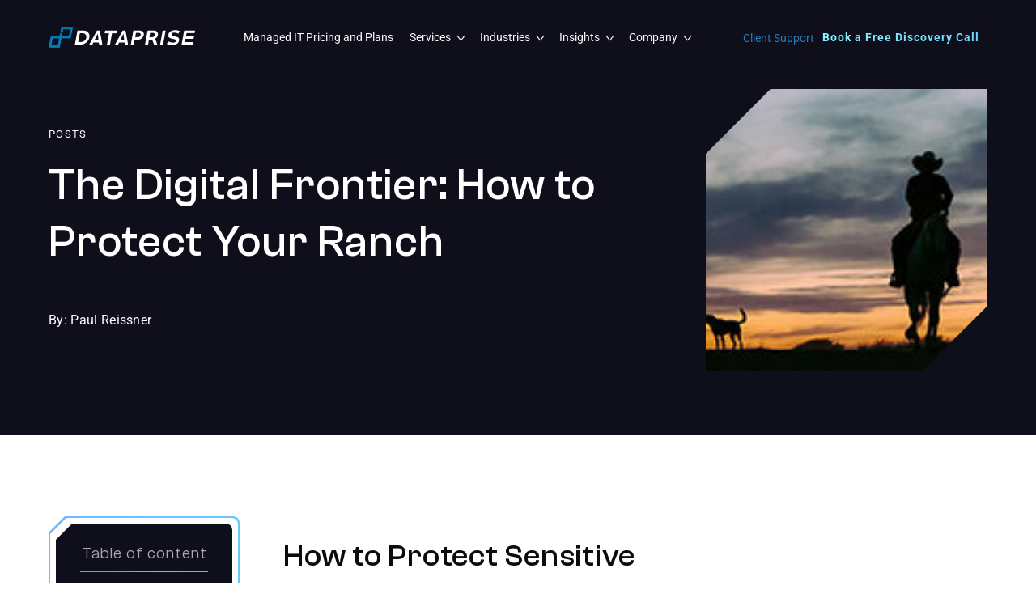

--- FILE ---
content_type: text/html; charset=UTF-8
request_url: https://www.dataprise.com/resources/blog/digital-frontier-protect-your-ranch/
body_size: 95909
content:
<!DOCTYPE html>
<html xmlns="http://www.w3.org/1999/xhtml" lang="en-US">
    <head><meta charset="UTF-8" /><script>if(navigator.userAgent.match(/MSIE|Internet Explorer/i)||navigator.userAgent.match(/Trident\/7\..*?rv:11/i)){var href=document.location.href;if(!href.match(/[?&]nowprocket/)){if(href.indexOf("?")==-1){if(href.indexOf("#")==-1){document.location.href=href+"?nowprocket=1"}else{document.location.href=href.replace("#","?nowprocket=1#")}}else{if(href.indexOf("#")==-1){document.location.href=href+"&nowprocket=1"}else{document.location.href=href.replace("#","&nowprocket=1#")}}}}</script><script>(()=>{class RocketLazyLoadScripts{constructor(){this.v="2.0.4",this.userEvents=["keydown","keyup","mousedown","mouseup","mousemove","mouseover","mouseout","touchmove","touchstart","touchend","touchcancel","wheel","click","dblclick","input"],this.attributeEvents=["onblur","onclick","oncontextmenu","ondblclick","onfocus","onmousedown","onmouseenter","onmouseleave","onmousemove","onmouseout","onmouseover","onmouseup","onmousewheel","onscroll","onsubmit"]}async t(){this.i(),this.o(),/iP(ad|hone)/.test(navigator.userAgent)&&this.h(),this.u(),this.l(this),this.m(),this.k(this),this.p(this),this._(),await Promise.all([this.R(),this.L()]),this.lastBreath=Date.now(),this.S(this),this.P(),this.D(),this.O(),this.M(),await this.C(this.delayedScripts.normal),await this.C(this.delayedScripts.defer),await this.C(this.delayedScripts.async),await this.T(),await this.F(),await this.j(),await this.A(),window.dispatchEvent(new Event("rocket-allScriptsLoaded")),this.everythingLoaded=!0,this.lastTouchEnd&&await new Promise(t=>setTimeout(t,500-Date.now()+this.lastTouchEnd)),this.I(),this.H(),this.U(),this.W()}i(){this.CSPIssue=sessionStorage.getItem("rocketCSPIssue"),document.addEventListener("securitypolicyviolation",t=>{this.CSPIssue||"script-src-elem"!==t.violatedDirective||"data"!==t.blockedURI||(this.CSPIssue=!0,sessionStorage.setItem("rocketCSPIssue",!0))},{isRocket:!0})}o(){window.addEventListener("pageshow",t=>{this.persisted=t.persisted,this.realWindowLoadedFired=!0},{isRocket:!0}),window.addEventListener("pagehide",()=>{this.onFirstUserAction=null},{isRocket:!0})}h(){let t;function e(e){t=e}window.addEventListener("touchstart",e,{isRocket:!0}),window.addEventListener("touchend",function i(o){o.changedTouches[0]&&t.changedTouches[0]&&Math.abs(o.changedTouches[0].pageX-t.changedTouches[0].pageX)<10&&Math.abs(o.changedTouches[0].pageY-t.changedTouches[0].pageY)<10&&o.timeStamp-t.timeStamp<200&&(window.removeEventListener("touchstart",e,{isRocket:!0}),window.removeEventListener("touchend",i,{isRocket:!0}),"INPUT"===o.target.tagName&&"text"===o.target.type||(o.target.dispatchEvent(new TouchEvent("touchend",{target:o.target,bubbles:!0})),o.target.dispatchEvent(new MouseEvent("mouseover",{target:o.target,bubbles:!0})),o.target.dispatchEvent(new PointerEvent("click",{target:o.target,bubbles:!0,cancelable:!0,detail:1,clientX:o.changedTouches[0].clientX,clientY:o.changedTouches[0].clientY})),event.preventDefault()))},{isRocket:!0})}q(t){this.userActionTriggered||("mousemove"!==t.type||this.firstMousemoveIgnored?"keyup"===t.type||"mouseover"===t.type||"mouseout"===t.type||(this.userActionTriggered=!0,this.onFirstUserAction&&this.onFirstUserAction()):this.firstMousemoveIgnored=!0),"click"===t.type&&t.preventDefault(),t.stopPropagation(),t.stopImmediatePropagation(),"touchstart"===this.lastEvent&&"touchend"===t.type&&(this.lastTouchEnd=Date.now()),"click"===t.type&&(this.lastTouchEnd=0),this.lastEvent=t.type,t.composedPath&&t.composedPath()[0].getRootNode()instanceof ShadowRoot&&(t.rocketTarget=t.composedPath()[0]),this.savedUserEvents.push(t)}u(){this.savedUserEvents=[],this.userEventHandler=this.q.bind(this),this.userEvents.forEach(t=>window.addEventListener(t,this.userEventHandler,{passive:!1,isRocket:!0})),document.addEventListener("visibilitychange",this.userEventHandler,{isRocket:!0})}U(){this.userEvents.forEach(t=>window.removeEventListener(t,this.userEventHandler,{passive:!1,isRocket:!0})),document.removeEventListener("visibilitychange",this.userEventHandler,{isRocket:!0}),this.savedUserEvents.forEach(t=>{(t.rocketTarget||t.target).dispatchEvent(new window[t.constructor.name](t.type,t))})}m(){const t="return false",e=Array.from(this.attributeEvents,t=>"data-rocket-"+t),i="["+this.attributeEvents.join("],[")+"]",o="[data-rocket-"+this.attributeEvents.join("],[data-rocket-")+"]",s=(e,i,o)=>{o&&o!==t&&(e.setAttribute("data-rocket-"+i,o),e["rocket"+i]=new Function("event",o),e.setAttribute(i,t))};new MutationObserver(t=>{for(const n of t)"attributes"===n.type&&(n.attributeName.startsWith("data-rocket-")||this.everythingLoaded?n.attributeName.startsWith("data-rocket-")&&this.everythingLoaded&&this.N(n.target,n.attributeName.substring(12)):s(n.target,n.attributeName,n.target.getAttribute(n.attributeName))),"childList"===n.type&&n.addedNodes.forEach(t=>{if(t.nodeType===Node.ELEMENT_NODE)if(this.everythingLoaded)for(const i of[t,...t.querySelectorAll(o)])for(const t of i.getAttributeNames())e.includes(t)&&this.N(i,t.substring(12));else for(const e of[t,...t.querySelectorAll(i)])for(const t of e.getAttributeNames())this.attributeEvents.includes(t)&&s(e,t,e.getAttribute(t))})}).observe(document,{subtree:!0,childList:!0,attributeFilter:[...this.attributeEvents,...e]})}I(){this.attributeEvents.forEach(t=>{document.querySelectorAll("[data-rocket-"+t+"]").forEach(e=>{this.N(e,t)})})}N(t,e){const i=t.getAttribute("data-rocket-"+e);i&&(t.setAttribute(e,i),t.removeAttribute("data-rocket-"+e))}k(t){Object.defineProperty(HTMLElement.prototype,"onclick",{get(){return this.rocketonclick||null},set(e){this.rocketonclick=e,this.setAttribute(t.everythingLoaded?"onclick":"data-rocket-onclick","this.rocketonclick(event)")}})}S(t){function e(e,i){let o=e[i];e[i]=null,Object.defineProperty(e,i,{get:()=>o,set(s){t.everythingLoaded?o=s:e["rocket"+i]=o=s}})}e(document,"onreadystatechange"),e(window,"onload"),e(window,"onpageshow");try{Object.defineProperty(document,"readyState",{get:()=>t.rocketReadyState,set(e){t.rocketReadyState=e},configurable:!0}),document.readyState="loading"}catch(t){console.log("WPRocket DJE readyState conflict, bypassing")}}l(t){this.originalAddEventListener=EventTarget.prototype.addEventListener,this.originalRemoveEventListener=EventTarget.prototype.removeEventListener,this.savedEventListeners=[],EventTarget.prototype.addEventListener=function(e,i,o){o&&o.isRocket||!t.B(e,this)&&!t.userEvents.includes(e)||t.B(e,this)&&!t.userActionTriggered||e.startsWith("rocket-")||t.everythingLoaded?t.originalAddEventListener.call(this,e,i,o):(t.savedEventListeners.push({target:this,remove:!1,type:e,func:i,options:o}),"mouseenter"!==e&&"mouseleave"!==e||t.originalAddEventListener.call(this,e,t.savedUserEvents.push,o))},EventTarget.prototype.removeEventListener=function(e,i,o){o&&o.isRocket||!t.B(e,this)&&!t.userEvents.includes(e)||t.B(e,this)&&!t.userActionTriggered||e.startsWith("rocket-")||t.everythingLoaded?t.originalRemoveEventListener.call(this,e,i,o):t.savedEventListeners.push({target:this,remove:!0,type:e,func:i,options:o})}}J(t,e){this.savedEventListeners=this.savedEventListeners.filter(i=>{let o=i.type,s=i.target||window;return e!==o||t!==s||(this.B(o,s)&&(i.type="rocket-"+o),this.$(i),!1)})}H(){EventTarget.prototype.addEventListener=this.originalAddEventListener,EventTarget.prototype.removeEventListener=this.originalRemoveEventListener,this.savedEventListeners.forEach(t=>this.$(t))}$(t){t.remove?this.originalRemoveEventListener.call(t.target,t.type,t.func,t.options):this.originalAddEventListener.call(t.target,t.type,t.func,t.options)}p(t){let e;function i(e){return t.everythingLoaded?e:e.split(" ").map(t=>"load"===t||t.startsWith("load.")?"rocket-jquery-load":t).join(" ")}function o(o){function s(e){const s=o.fn[e];o.fn[e]=o.fn.init.prototype[e]=function(){return this[0]===window&&t.userActionTriggered&&("string"==typeof arguments[0]||arguments[0]instanceof String?arguments[0]=i(arguments[0]):"object"==typeof arguments[0]&&Object.keys(arguments[0]).forEach(t=>{const e=arguments[0][t];delete arguments[0][t],arguments[0][i(t)]=e})),s.apply(this,arguments),this}}if(o&&o.fn&&!t.allJQueries.includes(o)){const e={DOMContentLoaded:[],"rocket-DOMContentLoaded":[]};for(const t in e)document.addEventListener(t,()=>{e[t].forEach(t=>t())},{isRocket:!0});o.fn.ready=o.fn.init.prototype.ready=function(i){function s(){parseInt(o.fn.jquery)>2?setTimeout(()=>i.bind(document)(o)):i.bind(document)(o)}return"function"==typeof i&&(t.realDomReadyFired?!t.userActionTriggered||t.fauxDomReadyFired?s():e["rocket-DOMContentLoaded"].push(s):e.DOMContentLoaded.push(s)),o([])},s("on"),s("one"),s("off"),t.allJQueries.push(o)}e=o}t.allJQueries=[],o(window.jQuery),Object.defineProperty(window,"jQuery",{get:()=>e,set(t){o(t)}})}P(){const t=new Map;document.write=document.writeln=function(e){const i=document.currentScript,o=document.createRange(),s=i.parentElement;let n=t.get(i);void 0===n&&(n=i.nextSibling,t.set(i,n));const c=document.createDocumentFragment();o.setStart(c,0),c.appendChild(o.createContextualFragment(e)),s.insertBefore(c,n)}}async R(){return new Promise(t=>{this.userActionTriggered?t():this.onFirstUserAction=t})}async L(){return new Promise(t=>{document.addEventListener("DOMContentLoaded",()=>{this.realDomReadyFired=!0,t()},{isRocket:!0})})}async j(){return this.realWindowLoadedFired?Promise.resolve():new Promise(t=>{window.addEventListener("load",t,{isRocket:!0})})}M(){this.pendingScripts=[];this.scriptsMutationObserver=new MutationObserver(t=>{for(const e of t)e.addedNodes.forEach(t=>{"SCRIPT"!==t.tagName||t.noModule||t.isWPRocket||this.pendingScripts.push({script:t,promise:new Promise(e=>{const i=()=>{const i=this.pendingScripts.findIndex(e=>e.script===t);i>=0&&this.pendingScripts.splice(i,1),e()};t.addEventListener("load",i,{isRocket:!0}),t.addEventListener("error",i,{isRocket:!0}),setTimeout(i,1e3)})})})}),this.scriptsMutationObserver.observe(document,{childList:!0,subtree:!0})}async F(){await this.X(),this.pendingScripts.length?(await this.pendingScripts[0].promise,await this.F()):this.scriptsMutationObserver.disconnect()}D(){this.delayedScripts={normal:[],async:[],defer:[]},document.querySelectorAll("script[type$=rocketlazyloadscript]").forEach(t=>{t.hasAttribute("data-rocket-src")?t.hasAttribute("async")&&!1!==t.async?this.delayedScripts.async.push(t):t.hasAttribute("defer")&&!1!==t.defer||"module"===t.getAttribute("data-rocket-type")?this.delayedScripts.defer.push(t):this.delayedScripts.normal.push(t):this.delayedScripts.normal.push(t)})}async _(){await this.L();let t=[];document.querySelectorAll("script[type$=rocketlazyloadscript][data-rocket-src]").forEach(e=>{let i=e.getAttribute("data-rocket-src");if(i&&!i.startsWith("data:")){i.startsWith("//")&&(i=location.protocol+i);try{const o=new URL(i).origin;o!==location.origin&&t.push({src:o,crossOrigin:e.crossOrigin||"module"===e.getAttribute("data-rocket-type")})}catch(t){}}}),t=[...new Map(t.map(t=>[JSON.stringify(t),t])).values()],this.Y(t,"preconnect")}async G(t){if(await this.K(),!0!==t.noModule||!("noModule"in HTMLScriptElement.prototype))return new Promise(e=>{let i;function o(){(i||t).setAttribute("data-rocket-status","executed"),e()}try{if(navigator.userAgent.includes("Firefox/")||""===navigator.vendor||this.CSPIssue)i=document.createElement("script"),[...t.attributes].forEach(t=>{let e=t.nodeName;"type"!==e&&("data-rocket-type"===e&&(e="type"),"data-rocket-src"===e&&(e="src"),i.setAttribute(e,t.nodeValue))}),t.text&&(i.text=t.text),t.nonce&&(i.nonce=t.nonce),i.hasAttribute("src")?(i.addEventListener("load",o,{isRocket:!0}),i.addEventListener("error",()=>{i.setAttribute("data-rocket-status","failed-network"),e()},{isRocket:!0}),setTimeout(()=>{i.isConnected||e()},1)):(i.text=t.text,o()),i.isWPRocket=!0,t.parentNode.replaceChild(i,t);else{const i=t.getAttribute("data-rocket-type"),s=t.getAttribute("data-rocket-src");i?(t.type=i,t.removeAttribute("data-rocket-type")):t.removeAttribute("type"),t.addEventListener("load",o,{isRocket:!0}),t.addEventListener("error",i=>{this.CSPIssue&&i.target.src.startsWith("data:")?(console.log("WPRocket: CSP fallback activated"),t.removeAttribute("src"),this.G(t).then(e)):(t.setAttribute("data-rocket-status","failed-network"),e())},{isRocket:!0}),s?(t.fetchPriority="high",t.removeAttribute("data-rocket-src"),t.src=s):t.src="data:text/javascript;base64,"+window.btoa(unescape(encodeURIComponent(t.text)))}}catch(i){t.setAttribute("data-rocket-status","failed-transform"),e()}});t.setAttribute("data-rocket-status","skipped")}async C(t){const e=t.shift();return e?(e.isConnected&&await this.G(e),this.C(t)):Promise.resolve()}O(){this.Y([...this.delayedScripts.normal,...this.delayedScripts.defer,...this.delayedScripts.async],"preload")}Y(t,e){this.trash=this.trash||[];let i=!0;var o=document.createDocumentFragment();t.forEach(t=>{const s=t.getAttribute&&t.getAttribute("data-rocket-src")||t.src;if(s&&!s.startsWith("data:")){const n=document.createElement("link");n.href=s,n.rel=e,"preconnect"!==e&&(n.as="script",n.fetchPriority=i?"high":"low"),t.getAttribute&&"module"===t.getAttribute("data-rocket-type")&&(n.crossOrigin=!0),t.crossOrigin&&(n.crossOrigin=t.crossOrigin),t.integrity&&(n.integrity=t.integrity),t.nonce&&(n.nonce=t.nonce),o.appendChild(n),this.trash.push(n),i=!1}}),document.head.appendChild(o)}W(){this.trash.forEach(t=>t.remove())}async T(){try{document.readyState="interactive"}catch(t){}this.fauxDomReadyFired=!0;try{await this.K(),this.J(document,"readystatechange"),document.dispatchEvent(new Event("rocket-readystatechange")),await this.K(),document.rocketonreadystatechange&&document.rocketonreadystatechange(),await this.K(),this.J(document,"DOMContentLoaded"),document.dispatchEvent(new Event("rocket-DOMContentLoaded")),await this.K(),this.J(window,"DOMContentLoaded"),window.dispatchEvent(new Event("rocket-DOMContentLoaded"))}catch(t){console.error(t)}}async A(){try{document.readyState="complete"}catch(t){}try{await this.K(),this.J(document,"readystatechange"),document.dispatchEvent(new Event("rocket-readystatechange")),await this.K(),document.rocketonreadystatechange&&document.rocketonreadystatechange(),await this.K(),this.J(window,"load"),window.dispatchEvent(new Event("rocket-load")),await this.K(),window.rocketonload&&window.rocketonload(),await this.K(),this.allJQueries.forEach(t=>t(window).trigger("rocket-jquery-load")),await this.K(),this.J(window,"pageshow");const t=new Event("rocket-pageshow");t.persisted=this.persisted,window.dispatchEvent(t),await this.K(),window.rocketonpageshow&&window.rocketonpageshow({persisted:this.persisted})}catch(t){console.error(t)}}async K(){Date.now()-this.lastBreath>45&&(await this.X(),this.lastBreath=Date.now())}async X(){return document.hidden?new Promise(t=>setTimeout(t)):new Promise(t=>requestAnimationFrame(t))}B(t,e){return e===document&&"readystatechange"===t||(e===document&&"DOMContentLoaded"===t||(e===window&&"DOMContentLoaded"===t||(e===window&&"load"===t||e===window&&"pageshow"===t)))}static run(){(new RocketLazyLoadScripts).t()}}RocketLazyLoadScripts.run()})();</script>
                
        <meta name='viewport' content='width=device-width, initial-scale=1.0' />
        <meta http-equiv='X-UA-Compatible' content='IE=edge' />

        <link rel="profile" href="http://gmpg.org/xfn/11" />
        
        <meta name="format-detection" content="telephone=no"/>

                                
        <link rel="pingback" href="https://www.dataprise.com/xmlrpc.php" />

        
        <meta name='robots' content='index, follow, max-image-preview:large, max-snippet:-1, max-video-preview:-1' />

	<!-- This site is optimized with the Yoast SEO plugin v26.6 - https://yoast.com/wordpress/plugins/seo/ -->
	<title>The Digital Frontier | Protect Sensitive Information | Dataprise</title>
<link data-rocket-prefetch href="https://snap.licdn.com" rel="dns-prefetch">
<link data-rocket-prefetch href="https://t.marketingcloudfx.com" rel="dns-prefetch">
<link data-rocket-prefetch href="https://www.googletagmanager.com" rel="dns-prefetch">
<link data-rocket-prefetch href="https://fonts.googleapis.com" rel="dns-prefetch">
<link data-rocket-prefetch href="https://cdn-cookieyes.com" rel="dns-prefetch">
<link data-rocket-prefetch href="https://cdn.leadmanagerfx.com" rel="dns-prefetch">
<link data-rocket-prefetch href="https://cdn.lineicons.com" rel="dns-prefetch">
<link data-rocket-prefetch href="https://acsbapp.com" rel="dns-prefetch">
<link data-rocket-prefetch href="https://widget.taggbox.com" rel="dns-prefetch">
<link data-rocket-prefetch href="https://js.hsforms.net" rel="dns-prefetch">
<link data-rocket-prefetch href="https://cdn.jsdelivr.net" rel="dns-prefetch">
<link data-rocket-preload as="style" href="https://fonts.googleapis.com/css?family=Roboto%3A700%2C300%2C400%7CPoppins%3A600&#038;display=swap" rel="preload">
<link href="https://fonts.googleapis.com/css?family=Roboto%3A700%2C300%2C400%7CPoppins%3A600&#038;display=swap" media="print" onload="this.media=&#039;all&#039;" rel="stylesheet">
<style id="wpr-usedcss">@keyframes fl-fade-up { from { opacity: 0;  transform: translate3d(0, 50%, 0); } to { opacity: 1;  transform: translate3d(0, 0, 0); } }img:is([sizes=auto i],[sizes^="auto," i]){contain-intrinsic-size:3000px 1500px}:root :where(p.has-background){padding:1.25em 2.375em}:where(p.has-text-color:not(.has-link-color)) a{color:inherit}ol,ul{box-sizing:border-box}:root :where(.wp-block-list.has-background){padding:1.25em 2.375em}img.emoji{display:inline!important;border:none!important;box-shadow:none!important;height:1em!important;width:1em!important;margin:0 .07em!important;vertical-align:-.1em!important;background:0 0!important;padding:0!important}:root{--wp-block-synced-color:#7a00df;--wp-block-synced-color--rgb:122,0,223;--wp-bound-block-color:var(--wp-block-synced-color);--wp-editor-canvas-background:#ddd;--wp-admin-theme-color:#007cba;--wp-admin-theme-color--rgb:0,124,186;--wp-admin-theme-color-darker-10:#006ba1;--wp-admin-theme-color-darker-10--rgb:0,107,160.5;--wp-admin-theme-color-darker-20:#005a87;--wp-admin-theme-color-darker-20--rgb:0,90,135;--wp-admin-border-width-focus:2px}@media (min-resolution:192dpi){:root{--wp-admin-border-width-focus:1.5px}}:root{--wp--preset--font-size--normal:16px;--wp--preset--font-size--huge:42px}html :where(.has-border-color){border-style:solid}html :where([style*=border-top-color]){border-top-style:solid}html :where([style*=border-right-color]){border-right-style:solid}html :where([style*=border-bottom-color]){border-bottom-style:solid}html :where([style*=border-left-color]){border-left-style:solid}html :where([style*=border-width]){border-style:solid}html :where([style*=border-top-width]){border-top-style:solid}html :where([style*=border-right-width]){border-right-style:solid}html :where([style*=border-bottom-width]){border-bottom-style:solid}html :where([style*=border-left-width]){border-left-style:solid}html :where(img[class*=wp-image-]){height:auto;max-width:100%}:where(figure){margin:0 0 1em}html :where(.is-position-sticky){--wp-admin--admin-bar--position-offset:var(--wp-admin--admin-bar--height,0px)}@media screen and (max-width:600px){html :where(.is-position-sticky){--wp-admin--admin-bar--position-offset:0px}}:root{--wp--preset--aspect-ratio--square:1;--wp--preset--aspect-ratio--4-3:4/3;--wp--preset--aspect-ratio--3-4:3/4;--wp--preset--aspect-ratio--3-2:3/2;--wp--preset--aspect-ratio--2-3:2/3;--wp--preset--aspect-ratio--16-9:16/9;--wp--preset--aspect-ratio--9-16:9/16;--wp--preset--color--black:#000000;--wp--preset--color--cyan-bluish-gray:#abb8c3;--wp--preset--color--white:#ffffff;--wp--preset--color--pale-pink:#f78da7;--wp--preset--color--vivid-red:#cf2e2e;--wp--preset--color--luminous-vivid-orange:#ff6900;--wp--preset--color--luminous-vivid-amber:#fcb900;--wp--preset--color--light-green-cyan:#7bdcb5;--wp--preset--color--vivid-green-cyan:#00d084;--wp--preset--color--pale-cyan-blue:#8ed1fc;--wp--preset--color--vivid-cyan-blue:#0693e3;--wp--preset--color--vivid-purple:#9b51e0;--wp--preset--color--fl-heading-text:#0c0c0c;--wp--preset--color--fl-body-bg:#ffffff;--wp--preset--color--fl-body-text:#0c0c0c;--wp--preset--color--fl-accent:#2b7bb9;--wp--preset--color--fl-accent-hover:#2b7bb9;--wp--preset--color--fl-topbar-bg:#ffffff;--wp--preset--color--fl-topbar-text:#757575;--wp--preset--color--fl-topbar-link:#2b7bb9;--wp--preset--color--fl-topbar-hover:#2b7bb9;--wp--preset--color--fl-header-bg:#ffffff;--wp--preset--color--fl-header-text:#757575;--wp--preset--color--fl-header-link:#757575;--wp--preset--color--fl-header-hover:#2b7bb9;--wp--preset--color--fl-nav-bg:#ffffff;--wp--preset--color--fl-nav-link:#757575;--wp--preset--color--fl-nav-hover:#2b7bb9;--wp--preset--color--fl-content-bg:#ffffff;--wp--preset--color--fl-footer-widgets-bg:#ffffff;--wp--preset--color--fl-footer-widgets-text:#757575;--wp--preset--color--fl-footer-widgets-link:#2b7bb9;--wp--preset--color--fl-footer-widgets-hover:#2b7bb9;--wp--preset--color--fl-footer-bg:#ffffff;--wp--preset--color--fl-footer-text:#757575;--wp--preset--color--fl-footer-link:#2b7bb9;--wp--preset--color--fl-footer-hover:#2b7bb9;--wp--preset--gradient--vivid-cyan-blue-to-vivid-purple:linear-gradient(135deg,rgb(6, 147, 227) 0%,rgb(155, 81, 224) 100%);--wp--preset--gradient--light-green-cyan-to-vivid-green-cyan:linear-gradient(135deg,rgb(122, 220, 180) 0%,rgb(0, 208, 130) 100%);--wp--preset--gradient--luminous-vivid-amber-to-luminous-vivid-orange:linear-gradient(135deg,rgb(252, 185, 0) 0%,rgb(255, 105, 0) 100%);--wp--preset--gradient--luminous-vivid-orange-to-vivid-red:linear-gradient(135deg,rgb(255, 105, 0) 0%,rgb(207, 46, 46) 100%);--wp--preset--gradient--very-light-gray-to-cyan-bluish-gray:linear-gradient(135deg,rgb(238, 238, 238) 0%,rgb(169, 184, 195) 100%);--wp--preset--gradient--cool-to-warm-spectrum:linear-gradient(135deg,rgb(74, 234, 220) 0%,rgb(151, 120, 209) 20%,rgb(207, 42, 186) 40%,rgb(238, 44, 130) 60%,rgb(251, 105, 98) 80%,rgb(254, 248, 76) 100%);--wp--preset--gradient--blush-light-purple:linear-gradient(135deg,rgb(255, 206, 236) 0%,rgb(152, 150, 240) 100%);--wp--preset--gradient--blush-bordeaux:linear-gradient(135deg,rgb(254, 205, 165) 0%,rgb(254, 45, 45) 50%,rgb(107, 0, 62) 100%);--wp--preset--gradient--luminous-dusk:linear-gradient(135deg,rgb(255, 203, 112) 0%,rgb(199, 81, 192) 50%,rgb(65, 88, 208) 100%);--wp--preset--gradient--pale-ocean:linear-gradient(135deg,rgb(255, 245, 203) 0%,rgb(182, 227, 212) 50%,rgb(51, 167, 181) 100%);--wp--preset--gradient--electric-grass:linear-gradient(135deg,rgb(202, 248, 128) 0%,rgb(113, 206, 126) 100%);--wp--preset--gradient--midnight:linear-gradient(135deg,rgb(2, 3, 129) 0%,rgb(40, 116, 252) 100%);--wp--preset--font-size--small:13px;--wp--preset--font-size--medium:20px;--wp--preset--font-size--large:36px;--wp--preset--font-size--x-large:42px;--wp--preset--spacing--20:0.44rem;--wp--preset--spacing--30:0.67rem;--wp--preset--spacing--40:1rem;--wp--preset--spacing--50:1.5rem;--wp--preset--spacing--60:2.25rem;--wp--preset--spacing--70:3.38rem;--wp--preset--spacing--80:5.06rem;--wp--preset--shadow--natural:6px 6px 9px rgba(0, 0, 0, .2);--wp--preset--shadow--deep:12px 12px 50px rgba(0, 0, 0, .4);--wp--preset--shadow--sharp:6px 6px 0px rgba(0, 0, 0, .2);--wp--preset--shadow--outlined:6px 6px 0px -3px rgb(255, 255, 255),6px 6px rgb(0, 0, 0);--wp--preset--shadow--crisp:6px 6px 0px rgb(0, 0, 0)}:where(.is-layout-flex){gap:.5em}:where(.is-layout-grid){gap:.5em}:where(.wp-block-columns.is-layout-flex){gap:2em}:where(.wp-block-columns.is-layout-grid){gap:2em}:where(.wp-block-post-template.is-layout-flex){gap:1.25em}:where(.wp-block-post-template.is-layout-grid){gap:1.25em}.fab,.far{-moz-osx-font-smoothing:grayscale;-webkit-font-smoothing:antialiased;display:inline-block;font-style:normal;font-variant:normal;text-rendering:auto;line-height:1}.fa-facebook-f:before{content:"\f39e"}.fa-instagram:before{content:"\f16d"}.fa-linkedin:before{content:"\f08c"}.fa-times:before{content:"\f00d"}.fa-twitter:before{content:"\f099"}.fa-volume-off:before{content:"\f026"}.fa-volume-up:before{content:"\f028"}.sr-only{border:0;clip:rect(0,0,0,0);height:1px;margin:-1px;overflow:hidden;padding:0;position:absolute;width:1px}@font-face{font-family:"Font Awesome 5 Brands";font-style:normal;font-weight:400;font-display:swap;src:url(https://www.dataprise.com/wp-content/plugins/bb-plugin/fonts/fontawesome/5.15.4/webfonts/fa-brands-400.eot);src:url(https://www.dataprise.com/wp-content/plugins/bb-plugin/fonts/fontawesome/5.15.4/webfonts/fa-brands-400.eot?#iefix) format("embedded-opentype"),url(https://www.dataprise.com/wp-content/plugins/bb-plugin/fonts/fontawesome/5.15.4/webfonts/fa-brands-400.woff2) format("woff2"),url(https://www.dataprise.com/wp-content/plugins/bb-plugin/fonts/fontawesome/5.15.4/webfonts/fa-brands-400.woff) format("woff"),url(https://www.dataprise.com/wp-content/plugins/bb-plugin/fonts/fontawesome/5.15.4/webfonts/fa-brands-400.ttf) format("truetype"),url(https://www.dataprise.com/wp-content/plugins/bb-plugin/fonts/fontawesome/5.15.4/webfonts/fa-brands-400.svg#fontawesome) format("svg")}.fab{font-family:"Font Awesome 5 Brands"}@font-face{font-family:"Font Awesome 5 Free";font-style:normal;font-weight:400;font-display:swap;src:url(https://www.dataprise.com/wp-content/plugins/bb-plugin/fonts/fontawesome/5.15.4/webfonts/fa-regular-400.eot);src:url(https://www.dataprise.com/wp-content/plugins/bb-plugin/fonts/fontawesome/5.15.4/webfonts/fa-regular-400.eot?#iefix) format("embedded-opentype"),url(https://www.dataprise.com/wp-content/plugins/bb-plugin/fonts/fontawesome/5.15.4/webfonts/fa-regular-400.woff2) format("woff2"),url(https://www.dataprise.com/wp-content/plugins/bb-plugin/fonts/fontawesome/5.15.4/webfonts/fa-regular-400.woff) format("woff"),url(https://www.dataprise.com/wp-content/plugins/bb-plugin/fonts/fontawesome/5.15.4/webfonts/fa-regular-400.ttf) format("truetype"),url(https://www.dataprise.com/wp-content/plugins/bb-plugin/fonts/fontawesome/5.15.4/webfonts/fa-regular-400.svg#fontawesome) format("svg")}.fab,.far{font-weight:400}@font-face{font-family:"Font Awesome 5 Free";font-style:normal;font-weight:900;font-display:swap;src:url(https://www.dataprise.com/wp-content/plugins/bb-plugin/fonts/fontawesome/5.15.4/webfonts/fa-solid-900.eot);src:url(https://www.dataprise.com/wp-content/plugins/bb-plugin/fonts/fontawesome/5.15.4/webfonts/fa-solid-900.eot?#iefix) format("embedded-opentype"),url(https://www.dataprise.com/wp-content/plugins/bb-plugin/fonts/fontawesome/5.15.4/webfonts/fa-solid-900.woff2) format("woff2"),url(https://www.dataprise.com/wp-content/plugins/bb-plugin/fonts/fontawesome/5.15.4/webfonts/fa-solid-900.woff) format("woff"),url(https://www.dataprise.com/wp-content/plugins/bb-plugin/fonts/fontawesome/5.15.4/webfonts/fa-solid-900.ttf) format("truetype"),url(https://www.dataprise.com/wp-content/plugins/bb-plugin/fonts/fontawesome/5.15.4/webfonts/fa-solid-900.svg#fontawesome) format("svg")}.far{font-family:"Font Awesome 5 Free"}.mfp-bg{top:0;left:0;width:100%;height:100%;z-index:1042;overflow:hidden;position:fixed;background:#0b0b0b;opacity:.8}.mfp-wrap{top:0;left:0;width:100%;height:100%;z-index:1043;position:fixed;outline:0!important;-webkit-backface-visibility:hidden}.mfp-container{text-align:center;position:absolute;width:100%;height:100%;left:0;top:0;padding:0 8px;-webkit-box-sizing:border-box;-moz-box-sizing:border-box;box-sizing:border-box}.mfp-container:before{content:'';display:inline-block;height:100%;vertical-align:middle}.mfp-align-top .mfp-container:before{display:none}.mfp-content{position:relative;display:inline-block;vertical-align:middle;margin:0 auto;text-align:left;z-index:1045}.mfp-ajax-holder .mfp-content,.mfp-inline-holder .mfp-content{width:100%;cursor:auto}.mfp-ajax-cur{cursor:progress}.mfp-zoom-out-cur,.mfp-zoom-out-cur .mfp-image-holder .mfp-close{cursor:-moz-zoom-out;cursor:-webkit-zoom-out;cursor:zoom-out}.mfp-auto-cursor .mfp-content{cursor:auto}.mfp-close,.mfp-preloader{-webkit-user-select:none;-moz-user-select:none;user-select:none}.mfp-preloader{color:#ccc;position:absolute;top:50%;width:auto;text-align:center;margin-top:-.8em;left:8px;right:8px;z-index:1044}.mfp-preloader a{color:#ccc}.mfp-preloader a:hover{color:#fff}.mfp-s-ready .mfp-preloader{display:none}.mfp-s-error .mfp-content{display:none}button.mfp-close{overflow:visible;cursor:pointer;background:0 0;border:0;-webkit-appearance:none;display:block;outline:0;padding:0;z-index:1046;-webkit-box-shadow:none;box-shadow:none}button::-moz-focus-inner{padding:0;border:0}.mfp-close{width:44px;height:44px;line-height:44px;position:absolute;right:0;top:0;text-decoration:none;text-align:center;opacity:.65;padding:0 0 18px 10px;color:#fff;font-style:normal;font-size:28px;font-family:Arial,Baskerville,monospace}.mfp-close:focus,.mfp-close:hover{opacity:1}.mfp-close:active{top:1px}.mfp-close-btn-in .mfp-close{color:#333}.mfp-image-holder .mfp-close{color:#fff;right:-6px;text-align:right;padding-right:6px;width:100%}.mfp-iframe-holder{padding-top:40px;padding-bottom:40px}.mfp-iframe-holder .mfp-content{line-height:0;width:100%;max-width:900px}img.mfp-img{width:auto;max-width:100%;height:auto;display:block;line-height:0;-webkit-box-sizing:border-box;-moz-box-sizing:border-box;box-sizing:border-box;padding:40px 0;margin:0 auto}.mfp-image-holder .mfp-content{max-width:100%}.mfp-gallery .mfp-image-holder .mfp-figure{cursor:pointer}@media screen and (max-width:800px) and (orientation:landscape),screen and (max-height:300px){.mfp-img-mobile .mfp-image-holder{padding-left:0;padding-right:0}}@media all and (max-width:900px){.mfp-container{padding-left:6px;padding-right:6px}}.mfp-ie7 .mfp-img{padding:0}.mfp-ie7 .mfp-container{padding:0}.mfp-ie7 .mfp-content{padding-top:44px}.mfp-ie7 .mfp-close{top:0;right:0;padding-top:0}.fl-builder-content *,.fl-builder-content :after,.fl-builder-content :before{-webkit-box-sizing:border-box;-moz-box-sizing:border-box;box-sizing:border-box}.fl-col-group:after,.fl-col-group:before,.fl-col:after,.fl-col:before,.fl-module-content:after,.fl-module-content:before,.fl-module:not([data-accepts]):after,.fl-module:not([data-accepts]):before,.fl-row-content:after,.fl-row-content:before,.fl-row:after,.fl-row:before{display:table;content:" "}.fl-col-group:after,.fl-col:after,.fl-module-content:after,.fl-module:not([data-accepts]):after,.fl-row-content:after,.fl-row:after{clear:both}.fl-row,.fl-row-content{margin-left:auto;margin-right:auto;min-width:0}.fl-row-content-wrap{position:relative}.fl-row-bg-video,.fl-row-bg-video .fl-row-content{position:relative}.fl-row-bg-video .fl-bg-video{bottom:0;left:0;overflow:hidden;position:absolute;right:0;top:0}.fl-row-bg-video .fl-bg-video video{bottom:0;left:0;max-width:none;position:absolute;right:0;top:0}.fl-row-bg-video .fl-bg-video video{min-width:100%;min-height:100%;width:auto;height:auto}.fl-row-bg-video .fl-bg-video iframe{pointer-events:none;width:100vw;height:56.25vw;max-width:none;min-height:100vh;min-width:177.77vh;position:absolute;top:50%;left:50%;-ms-transform:translate(-50%,-50%);-webkit-transform:translate(-50%,-50%);transform:translate(-50%,-50%)}.fl-bg-video-fallback{background-position:50% 50%;background-repeat:no-repeat;background-size:cover;bottom:0;left:0;position:absolute;right:0;top:0}.fl-row-default-height .fl-row-content-wrap{display:-webkit-box;display:-webkit-flex;display:-ms-flexbox;display:flex;min-height:100vh}.fl-row-default-height .fl-row-content-wrap{min-height:0}.fl-row-default-height .fl-row-content,.fl-row-full-height .fl-row-content{-webkit-box-flex:1 1 auto;-moz-box-flex:1 1 auto;-webkit-flex:1 1 auto;-ms-flex:1 1 auto;flex:1 1 auto}.fl-row-default-height .fl-row-full-width.fl-row-content,.fl-row-full-height .fl-row-full-width.fl-row-content{max-width:100%;width:100%}.fl-row-default-height.fl-row-align-center .fl-row-content-wrap,.fl-row-full-height.fl-row-align-center .fl-row-content-wrap{-webkit-align-items:center;-webkit-box-align:center;-webkit-box-pack:center;-webkit-justify-content:center;-ms-flex-align:center;-ms-flex-pack:center;justify-content:center;align-items:center}.fl-col-group-equal-height{display:flex;flex-wrap:wrap;width:100%}.fl-col-group-equal-height .fl-col,.fl-col-group-equal-height .fl-col-content{display:flex;flex:1 1 auto}.fl-col-group-equal-height .fl-col-content{flex-direction:column;flex-shrink:1;min-width:1px;max-width:100%;width:100%}.fl-col-group-equal-height .fl-col-content:after,.fl-col-group-equal-height .fl-col-content:before,.fl-col-group-equal-height .fl-col:after,.fl-col-group-equal-height .fl-col:before,.fl-col-group-equal-height:after,.fl-col-group-equal-height:before{content:none}.fl-col-group-equal-height.fl-col-group-align-center .fl-col-content,.fl-col-group-nested.fl-col-group-equal-height.fl-col-group-align-center .fl-col-content{justify-content:center}.fl-col-group-equal-height.fl-col-group-align-center .fl-col-group{width:100%}.fl-col{float:left;min-height:1px}.fl-builder-shape-layer{z-index:0}@supports (-webkit-touch-callout:inherit){.fl-row.fl-row-bg-parallax .fl-row-content-wrap{background-position:center!important;background-attachment:scroll!important}}.sr-only{position:absolute;width:1px;height:1px;padding:0;overflow:hidden;clip:rect(0,0,0,0);white-space:nowrap;border:0}.fl-builder-content a.fl-button,.fl-builder-content a.fl-button:visited{border-radius:4px;-moz-border-radius:4px;-webkit-border-radius:4px;display:inline-block;font-size:16px;font-weight:400;line-height:18px;padding:12px 24px;text-decoration:none;text-shadow:none}.fl-builder-content .fl-button:hover{text-decoration:none}.fl-builder-content .fl-button:active{position:relative;top:1px}.fl-builder-content .fl-button-width-full .fl-button{display:block;text-align:center}.fl-builder-content .fl-button-left{text-align:left}.fl-builder-content .fl-button-right{text-align:right}.fl-builder-content .fl-button i{font-size:1.3em;height:auto;margin-right:8px;vertical-align:middle;width:auto}.fl-icon{display:table-cell;vertical-align:middle}.fl-icon a{text-decoration:none}.fl-icon i{float:right;height:auto;width:auto}.fl-icon i:before{border:none!important;height:auto;width:auto}.fl-module img{max-width:100%}.fl-photo{line-height:0;position:relative}.fl-photo-align-left{text-align:left}.fl-photo-align-center{text-align:center}.fl-photo-content{display:inline-block;line-height:0;position:relative;max-width:100%}.fl-photo-img-svg{width:100%}.fl-photo-content img{display:inline;height:auto;max-width:100%}.mfp-wrap .mfp-preloader.fa{font-size:30px}.fl-form-field{margin-bottom:15px}.fl-form-field input.fl-form-error{border-color:#dd6420}.fl-form-error-message{clear:both;color:#dd6420;display:none;padding-top:8px;font-size:12px;font-weight:lighter}.fl-animation{opacity:0}body.fl-no-js .fl-animation{opacity:1}.fl-animated,.fl-builder-edit .fl-animation{opacity:1}.fl-animated{animation-fill-mode:both;-webkit-animation-fill-mode:both}@media (min-width:1201px){html .fl-visible-large:not(.fl-visible-desktop),html .fl-visible-medium:not(.fl-visible-desktop),html .fl-visible-mobile:not(.fl-visible-desktop){display:none}}@media (min-width:1025px) and (max-width:1200px){html .fl-visible-desktop:not(.fl-visible-large),html .fl-visible-medium:not(.fl-visible-large),html .fl-visible-mobile:not(.fl-visible-large){display:none}}@media (min-width:768px) and (max-width:1024px){html .fl-visible-desktop:not(.fl-visible-medium),html .fl-visible-large:not(.fl-visible-medium),html .fl-visible-mobile:not(.fl-visible-medium){display:none}}@media (max-width:767px){.fl-row-content-wrap{background-attachment:scroll!important}.fl-row-bg-parallax .fl-row-content-wrap{background-attachment:scroll!important;background-position:center center!important}.fl-col-group.fl-col-group-equal-height{display:block}.fl-col-group.fl-col-group-equal-height.fl-col-group-custom-width{display:-webkit-box;display:-webkit-flex;display:flex}.fl-col{clear:both;float:none;margin-left:auto;margin-right:auto;width:auto!important}.fl-col-small:not(.fl-col-small-full-width){max-width:400px}.fl-row[data-node] .fl-row-content-wrap{margin:0;padding-left:0;padding-right:0}.fl-row[data-node] .fl-bg-video{left:0;right:0}.fl-col[data-node] .fl-col-content{margin:0;padding-left:0;padding-right:0}html .fl-visible-desktop:not(.fl-visible-mobile),html .fl-visible-large:not(.fl-visible-mobile),html .fl-visible-medium:not(.fl-visible-mobile){display:none}}.fl-col-content{display:flex;flex-direction:column;margin-top:0;margin-right:0;margin-bottom:0;margin-left:0;padding-top:0;padding-right:0;padding-bottom:0;padding-left:0}.fl-row-fixed-width{max-width:1240px}.fl-row-content-wrap{margin-top:0;margin-right:0;margin-bottom:0;margin-left:0;padding-top:0;padding-right:0;padding-bottom:0;padding-left:0}.fl-module-content,.fl-module:where(.fl-module:not(:has(> .fl-module-content))){margin-top:0;margin-right:0;margin-bottom:0;margin-left:0}:root{--fl-global-button-border-top-width:0px;--fl-global-button-border-right-width:0px;--fl-global-button-border-bottom-width:0px;--fl-global-button-border-left-width:0px}.fl-builder-content a.fl-button,.fl-builder-content a.fl-button:visited,.fl-builder-content button:not(.fl-menu-mobile-toggle),.fl-builder-content button:visited,.fl-builder-content input[type=button],.fl-builder-content input[type=button]:visited,.fl-builder-content input[type=submit],.fl-builder-content input[type=submit]:visited,.fl-page .fl-builder-content a.fl-button,.fl-page .fl-builder-content a.fl-button:visited,.fl-page .fl-builder-content button:not(.fl-menu-mobile-toggle),.fl-page .fl-builder-content button:visited,.fl-page .fl-builder-content input[type=button],.fl-page .fl-builder-content input[type=button]:visited,.fl-page .fl-builder-content input[type=submit],.fl-page .fl-builder-content input[type=submit]:visited{border-top-width:0;border-right-width:0;border-bottom-width:0;border-left-width:0}.fl-node-w1ltg8p7ix5h>.fl-row-content-wrap{background-color:#0f0e1b}.fl-node-w1ltg8p7ix5h>.fl-row-content-wrap{padding-top:60px;padding-right:60px;padding-bottom:60px;padding-left:60px}@media (max-width:1024px){.fl-node-w1ltg8p7ix5h.fl-row>.fl-row-content-wrap{padding-top:54px;padding-right:40px;padding-bottom:42px;padding-left:40px}}@media (max-width:767px){.fl-node-w1ltg8p7ix5h.fl-row>.fl-row-content-wrap{padding-top:54px;padding-right:20px;padding-bottom:42px;padding-left:20px}}.fl-node-b7oxd38vyah1{width:100%}.fl-node-b7oxd38vyah1>.fl-col-content{padding-top:106px;padding-right:38px;padding-bottom:62px;padding-left:38px}@media (max-width:1024px){.fl-node-b7oxd38vyah1.fl-col>.fl-col-content{padding-top:48px;padding-right:40px;padding-bottom:32px;padding-left:40px}}.fl-node-ntwe72caom9z{width:20%}.fl-node-m31l2vdf45pr{width:20%}@media(max-width:1024px){.fl-builder-content .fl-node-ntwe72caom9z{width:100%!important;max-width:none;-webkit-box-flex:0 1 auto;-moz-box-flex:0 1 auto;-webkit-flex:0 1 auto;-ms-flex:0 1 auto;flex:0 1 auto}.fl-builder-content .fl-node-m31l2vdf45pr{width:50%!important;max-width:none;-webkit-box-flex:0 1 auto;-moz-box-flex:0 1 auto;-webkit-flex:0 1 auto;-ms-flex:0 1 auto;flex:0 1 auto}.fl-builder-content .fl-node-k43co70v26nh{width:50%!important;max-width:none;-webkit-box-flex:0 1 auto;-moz-box-flex:0 1 auto;-webkit-flex:0 1 auto;-ms-flex:0 1 auto;flex:0 1 auto}}.fl-node-m31l2vdf45pr>.fl-col-content{padding-left:48px}.fl-node-k43co70v26nh{width:20%}@media(max-width:767px){.fl-builder-content .fl-node-m31l2vdf45pr{width:50%!important;max-width:none;clear:none;float:left}.fl-builder-content .fl-node-k43co70v26nh{width:50%!important;max-width:none;clear:none;float:left}}.fl-node-bacs8rjnud6v{width:19%}.fl-node-uatzd5yghj87{width:21%}img.mfp-img{padding-bottom:40px!important}.fl-node-9wkhlxbde2j0,.fl-node-9wkhlxbde2j0 .fl-photo{text-align:left}@media (max-width:767px){.fl-node-b7oxd38vyah1.fl-col>.fl-col-content{padding-top:48px;padding-right:14px;padding-bottom:32px;padding-left:14px}.fl-photo-content,.fl-photo-img{max-width:100%}.fl-node-9wkhlxbde2j0.fl-module>.fl-module-content{margin-bottom:32px}.fl-node-4dmfi5gszo39.fl-module>.fl-module-content{margin-top:20px}}.fl-module-heading .fl-heading{padding:0!important;margin:0!important}.fl-node-rp92fik7l6ea h4.fl-heading .fl-heading-text,.fl-row .fl-col .fl-node-rp92fik7l6ea h4.fl-heading .fl-heading-text,.fl-row .fl-col .fl-node-rp92fik7l6ea h4.fl-heading .fl-heading-text *,.fl-row .fl-col .fl-node-rp92fik7l6ea h4.fl-heading a{color:#fcfcfc}.fl-node-rp92fik7l6ea.fl-module-heading .fl-heading{font-family:Roboto,sans-serif;font-weight:700;font-size:14px;line-height:1.8;letter-spacing:.28px}@media(max-width:1024px){.fl-node-rp92fik7l6ea.fl-module-heading .fl-heading{font-size:12px;line-height:1.8;letter-spacing:.24px}}.fl-node-msiy2l4erxv3 h4.fl-heading .fl-heading-text,.fl-row .fl-col .fl-node-msiy2l4erxv3 h4.fl-heading .fl-heading-text,.fl-row .fl-col .fl-node-msiy2l4erxv3 h4.fl-heading .fl-heading-text *,.fl-row .fl-col .fl-node-msiy2l4erxv3 h4.fl-heading a{color:#fcfcfc}.fl-node-msiy2l4erxv3.fl-module-heading .fl-heading{font-family:Roboto,sans-serif;font-weight:700;font-size:14px;line-height:1.8;letter-spacing:.28px}@media(max-width:1024px){.fl-node-msiy2l4erxv3.fl-module-heading .fl-heading{font-size:12px;line-height:1.8;letter-spacing:.24px}}.fl-node-4dmfi5gszo39 .fl-button-wrap,.fl-node-4dmfi5gszo39.fl-button-wrap{text-align:right}@media (max-width:1024px){.fl-node-m31l2vdf45pr.fl-col>.fl-col-content{padding-left:0}.fl-node-9wkhlxbde2j0.fl-module>.fl-module-content{margin-bottom:32px}.fl-node-4dmfi5gszo39.fl-module>.fl-module-content{margin-top:20px}.fl-node-cskg1tvw2mo4.fl-module>.fl-module-content{margin-bottom:32px}}.fl-icon-group .fl-icon{display:inline-block;margin-bottom:10px;margin-top:10px}.fl-node-tf9in28zhkv1 .fl-icon i,.fl-node-tf9in28zhkv1 .fl-icon i:before{font-size:22px}.fl-node-tf9in28zhkv1 .fl-icon-group{text-align:left}.fl-node-tf9in28zhkv1 .fl-icon+.fl-icon{margin-left:10px}.fl-node-tf9in28zhkv1>.fl-module-content{margin-top:34px}.fl-node-salv47icjo6y h6.fl-heading .fl-heading-text,.fl-row .fl-col .fl-node-salv47icjo6y h6.fl-heading .fl-heading-text,.fl-row .fl-col .fl-node-salv47icjo6y h6.fl-heading .fl-heading-text *,.fl-row .fl-col .fl-node-salv47icjo6y h6.fl-heading a{color:#fff}.fl-node-salv47icjo6y.fl-module-heading .fl-heading{font-family:Roboto,sans-serif;font-weight:700;font-size:14px;letter-spacing:0}@media(max-width:1024px){.fl-node-salv47icjo6y.fl-module-heading .fl-heading{font-size:12px}}.fl-node-salv47icjo6y>.fl-module-content{margin-top:32px}@media (max-width:767px){.fl-node-tf9in28zhkv1.fl-module>.fl-module-content{margin-top:30px}.fl-node-salv47icjo6y>.fl-module-content{margin-top:0}}.fl-node-8awo3muh2nk6 .fl-icon i,.fl-node-8awo3muh2nk6 .fl-icon i:before{font-size:22px}.fl-node-8awo3muh2nk6 .fl-icon-group{text-align:left}.fl-node-8awo3muh2nk6 .fl-icon+.fl-icon{margin-left:10px}.fl-node-8awo3muh2nk6>.fl-module-content{margin-top:20px}@media (max-width:767px){.fl-node-8awo3muh2nk6>.fl-module-content{margin-top:0}.fl-node-ydmq6hb027ro.fl-module>.fl-module-content{margin-top:30px}}.fl-node-ydmq6hb027ro .fl-icon i,.fl-node-ydmq6hb027ro .fl-icon i:before{font-size:22px}.fl-node-ydmq6hb027ro .fl-icon-group{text-align:left}.fl-node-ydmq6hb027ro .fl-icon+.fl-icon{margin-left:10px}.fl-node-ydmq6hb027ro>.fl-module-content{margin-top:34px}.fl-builder-content .fl-rich-text strong{font-weight:700}.fl-module.fl-rich-text p:last-child{margin-bottom:0}.fl-builder-edit .fl-module.fl-rich-text p:not(:has(~ :not(.fl-block-overlay))){margin-bottom:0}.fl-builder-content .fl-node-cskg1tvw2mo4 .fl-module-content .fl-rich-text,.fl-builder-content .fl-node-cskg1tvw2mo4 .fl-module-content .fl-rich-text *{color:#fff}.fl-builder-content .fl-node-cskg1tvw2mo4 .fl-rich-text,.fl-builder-content .fl-node-cskg1tvw2mo4 .fl-rich-text :not(b,strong){font-size:13px;letter-spacing:0;font-style:italic}.fl-node-cskg1tvw2mo4>.fl-module-content{margin-top:8px}.fl-node-pjyfvbuog2hz .fl-button-wrap,.fl-node-pjyfvbuog2hz.fl-button-wrap{text-align:left}@media (max-width:767px){.fl-node-cskg1tvw2mo4>.fl-module-content{margin-top:0;margin-bottom:0}.fl-node-pjyfvbuog2hz.fl-module>.fl-module-content{margin-top:20px}}.fl-node-jr01q3867spe .fl-separator{border-top-width:1px;max-width:100%;margin:auto}.fl-node-jr01q3867spe .fl-separator{border-top-color:#64ccff;border-top-style:solid}.fl-node-jr01q3867spe>.fl-module-content{margin-top:56px}@media (max-width:1024px){.fl-node-pjyfvbuog2hz.fl-module>.fl-module-content{margin-top:20px}.fl-node-jr01q3867spe.fl-module>.fl-module-content{margin-top:40px}}@media (max-width:767px){.fl-node-jr01q3867spe.fl-module>.fl-module-content{margin-top:40px}.fl-node-uzobtdwrlv1k>.fl-module-content{margin-top:0}}.fl-node-qws5o7dihucp .fl-icon i,.fl-node-qws5o7dihucp .fl-icon i:before{font-size:30px}.fl-node-qws5o7dihucp .fl-icon-group{text-align:center}.fl-node-qws5o7dihucp .fl-icon+.fl-icon{margin-left:10px}.fl-button-group-layout-horizontal .fl-button-group-buttons,.fl-button-group-layout-horizontal.fl-button-group-buttons{display:flex;flex-wrap:wrap}.fl-button-group-layout-horizontal .fl-button-wrap{display:inline-block}.fl-node-sdqkv05c7ue2 .fl-button-group-layout-horizontal .fl-button-group-buttons a.fl-button{width:100%}.fl-builder-content .fl-node-sdqkv05c7ue2 .fl-button-group a.fl-button>i,.fl-builder-content .fl-node-sdqkv05c7ue2 .fl-button-group a.fl-button>span{color:#fff}.fl-builder-content .fl-node-sdqkv05c7ue2 .fl-button-group a.fl-button:focus>i,.fl-builder-content .fl-node-sdqkv05c7ue2 .fl-button-group a.fl-button:focus>span,.fl-builder-content .fl-node-sdqkv05c7ue2 .fl-button-group a.fl-button:hover>i,.fl-builder-content .fl-node-sdqkv05c7ue2 .fl-button-group a.fl-button:hover>span{color:#64ccff}#fl-button-group-button-sdqkv05c7ue2-0 a.fl-button{background:rgba(255,0,0,0);border:1px solid rgba(243,0,0,0)}#fl-button-group-button-sdqkv05c7ue2-1 a.fl-button{background:rgba(255,0,0,0);border:1px solid rgba(243,0,0,0)}#fl-button-group-button-sdqkv05c7ue2-2 a.fl-button{background:rgba(255,0,0,0);border:1px solid rgba(243,0,0,0)}.fl-builder-content .fl-node-sdqkv05c7ue2 .fl-button,.fl-builder-content .fl-node-sdqkv05c7ue2 .fl-button *{transition:none;-moz-transition:none;-webkit-transition:none;-o-transition:none}.fl-node-sdqkv05c7ue2 .fl-button-group-layout-horizontal .fl-button-group-buttons{justify-content:flex-start}.fl-builder-content .fl-node-sdqkv05c7ue2 .fl-button-group .fl-button-group-buttons .fl-button-group-button{padding-top:38px;padding-right:60px;padding-bottom:0;padding-left:0}.fl-builder-content .fl-node-sdqkv05c7ue2 .fl-button-group a.fl-button,.fl-builder-content .fl-node-sdqkv05c7ue2 .fl-button-group a.fl-button:visited{font-size:14px;line-height:1.8;letter-spacing:.28px}#fl-button-group-button-sdqkv05c7ue2-0 a.fl-button{padding-top:0;padding-right:0;padding-bottom:0;padding-left:0}#fl-button-group-button-sdqkv05c7ue2-0 .fl-button,#fl-button-group-button-sdqkv05c7ue2-0 .fl-button *{transition:none;-moz-transition:none;-webkit-transition:none;-o-transition:none}#fl-button-group-button-sdqkv05c7ue2-1 a.fl-button{padding-top:0;padding-right:0;padding-bottom:0;padding-left:0}#fl-button-group-button-sdqkv05c7ue2-1 .fl-button,#fl-button-group-button-sdqkv05c7ue2-1 .fl-button *{transition:none;-moz-transition:none;-webkit-transition:none;-o-transition:none}#fl-button-group-button-sdqkv05c7ue2-2 a.fl-button{padding-top:0;padding-right:0;padding-bottom:0;padding-left:0}#fl-button-group-button-sdqkv05c7ue2-2 .fl-button,#fl-button-group-button-sdqkv05c7ue2-2 .fl-button *{transition:none;-moz-transition:none;-webkit-transition:none;-o-transition:none}@media(max-width:1024px){.fl-builder-content .fl-node-sdqkv05c7ue2 .fl-button-group .fl-button-group-buttons .fl-button-group-button{padding-top:20px;padding-right:40px}}@media(max-width:767px){.fl-builder-content .fl-node-sdqkv05c7ue2 .fl-button-group .fl-button-group-buttons .fl-button-group-button{padding-top:20px;padding-right:40px}}.fl-node-rfeopk1hs9tu .fl-button-group-layout-horizontal .fl-button-group-buttons a.fl-button{width:100%}.fl-builder-content .fl-node-rfeopk1hs9tu .fl-button-group a.fl-button>i,.fl-builder-content .fl-node-rfeopk1hs9tu .fl-button-group a.fl-button>span{color:#fff}.fl-builder-content .fl-node-rfeopk1hs9tu .fl-button-group a.fl-button:focus>i,.fl-builder-content .fl-node-rfeopk1hs9tu .fl-button-group a.fl-button:focus>span,.fl-builder-content .fl-node-rfeopk1hs9tu .fl-button-group a.fl-button:hover>i,.fl-builder-content .fl-node-rfeopk1hs9tu .fl-button-group a.fl-button:hover>span{color:#64ccff}#fl-button-group-button-rfeopk1hs9tu-0 a.fl-button:focus>i,#fl-button-group-button-rfeopk1hs9tu-0 a.fl-button:focus>span,#fl-button-group-button-rfeopk1hs9tu-0 a.fl-button:hover>i,#fl-button-group-button-rfeopk1hs9tu-0 a.fl-button:hover>span{color:#007dba}#fl-button-group-button-rfeopk1hs9tu-0 a.fl-button{background:rgba(255,0,0,0);border:1px solid rgba(243,0,0,0)}#fl-button-group-button-rfeopk1hs9tu-1 a.fl-button:focus>i,#fl-button-group-button-rfeopk1hs9tu-1 a.fl-button:focus>span,#fl-button-group-button-rfeopk1hs9tu-1 a.fl-button:hover>i,#fl-button-group-button-rfeopk1hs9tu-1 a.fl-button:hover>span{color:#007dba}#fl-button-group-button-rfeopk1hs9tu-1 a.fl-button{background:rgba(255,0,0,0);border:1px solid rgba(243,0,0,0)}.fl-builder-content .fl-node-rfeopk1hs9tu .fl-button,.fl-builder-content .fl-node-rfeopk1hs9tu .fl-button *{transition:none;-moz-transition:none;-webkit-transition:none;-o-transition:none}.fl-node-rfeopk1hs9tu .fl-button-group-layout-horizontal .fl-button-group-buttons{justify-content:flex-start}.fl-builder-content .fl-node-rfeopk1hs9tu .fl-button-group .fl-button-group-buttons .fl-button-group-button{padding-top:38px;padding-right:60px;padding-bottom:0;padding-left:0}.fl-builder-content .fl-node-rfeopk1hs9tu .fl-button-group a.fl-button,.fl-builder-content .fl-node-rfeopk1hs9tu .fl-button-group a.fl-button:visited{font-size:14px;line-height:1.8;letter-spacing:.28px}#fl-button-group-button-rfeopk1hs9tu-0 a.fl-button{padding-top:0;padding-right:0;padding-bottom:0;padding-left:0}#fl-button-group-button-rfeopk1hs9tu-0 .fl-button,#fl-button-group-button-rfeopk1hs9tu-0 .fl-button *{transition:none;-moz-transition:none;-webkit-transition:none;-o-transition:none}#fl-button-group-button-rfeopk1hs9tu-1 a.fl-button{padding-top:0;padding-right:0;padding-bottom:0;padding-left:0}#fl-button-group-button-rfeopk1hs9tu-1 .fl-button,#fl-button-group-button-rfeopk1hs9tu-1 .fl-button *{transition:none;-moz-transition:none;-webkit-transition:none;-o-transition:none}@media(max-width:1024px){.fl-builder-content .fl-node-rfeopk1hs9tu .fl-button-group .fl-button-group-buttons .fl-button-group-button{padding-top:20px;padding-right:22px}.fl-builder-content .fl-node-rfeopk1hs9tu .fl-button-group a.fl-button,.fl-builder-content .fl-node-rfeopk1hs9tu .fl-button-group a.fl-button:visited{font-size:12px;line-height:1.8;letter-spacing:.24px}}@media(max-width:767px){.fl-builder-content .fl-node-rfeopk1hs9tu .fl-button-group .fl-button-group-buttons .fl-button-group-button{padding-top:20px;padding-right:24px}.fl-builder-content .fl-node-rfeopk1hs9tu .fl-button-group a.fl-button,.fl-builder-content .fl-node-rfeopk1hs9tu .fl-button-group a.fl-button:visited{font-size:12px;line-height:1.8;letter-spacing:.24px}}.fl-node-9awpn35dubis .fl-button-group-layout-horizontal .fl-button-group-buttons a.fl-button{width:100%}.fl-builder-content .fl-node-9awpn35dubis .fl-button-group a.fl-button>i,.fl-builder-content .fl-node-9awpn35dubis .fl-button-group a.fl-button>span{color:#fff}.fl-builder-content .fl-node-9awpn35dubis .fl-button-group a.fl-button:focus>i,.fl-builder-content .fl-node-9awpn35dubis .fl-button-group a.fl-button:focus>span,.fl-builder-content .fl-node-9awpn35dubis .fl-button-group a.fl-button:hover>i,.fl-builder-content .fl-node-9awpn35dubis .fl-button-group a.fl-button:hover>span{color:#64ccff}#fl-button-group-button-9awpn35dubis-0 a.fl-button:focus>i,#fl-button-group-button-9awpn35dubis-0 a.fl-button:focus>span,#fl-button-group-button-9awpn35dubis-0 a.fl-button:hover>i,#fl-button-group-button-9awpn35dubis-0 a.fl-button:hover>span{color:#007dba}#fl-button-group-button-9awpn35dubis-0 a.fl-button{background:rgba(255,0,0,0);border:1px solid rgba(243,0,0,0)}.fl-builder-content .fl-node-9awpn35dubis .fl-button,.fl-builder-content .fl-node-9awpn35dubis .fl-button *{transition:none;-moz-transition:none;-webkit-transition:none;-o-transition:none}.fl-node-9awpn35dubis .fl-button-group-layout-horizontal .fl-button-group-buttons{justify-content:flex-start}.fl-builder-content .fl-node-9awpn35dubis .fl-button-group .fl-button-group-buttons .fl-button-group-button{padding-top:38px;padding-right:60px;padding-bottom:0;padding-left:0}.fl-builder-content .fl-node-9awpn35dubis .fl-button-group a.fl-button,.fl-builder-content .fl-node-9awpn35dubis .fl-button-group a.fl-button:visited{font-size:14px;line-height:1.8;letter-spacing:.28px}#fl-button-group-button-9awpn35dubis-0 a.fl-button{padding-top:0;padding-right:0;padding-bottom:0;padding-left:0}#fl-button-group-button-9awpn35dubis-0 .fl-button,#fl-button-group-button-9awpn35dubis-0 .fl-button *{transition:none;-moz-transition:none;-webkit-transition:none;-o-transition:none}.hs_error_rollup{padding-left:14px;padding-right:14px}.fl-animated{animation-duration:.3s!important;animation-name:fl-fade-up!important}.fl-col-content .p-lead .btn-fill .fl-node-content .fl-button-wrap .fl-button:hover span{color:rgba(255,255,255,.8)!important}.fl-builder-edit h2.fl-module{font-size:30px;font-family:"Clash Grotesk",sans-serif;font-weight:500;line-height:1.3}@media (max-width:1024px){.fl-node-uzobtdwrlv1k.fl-module>.fl-module-content{margin-top:32px}.fl-builder-edit h2.fl-module{font-size:40px;letter-spacing:2px;line-height:1.2}.fl-node-dwiyns2beu85.fl-row>.fl-row-content-wrap{padding-right:40px;padding-left:40px}}.fl-node-cskg1tvw2mo4 .fl-rich-text *{color:#fff}.fl-node-cskg1tvw2mo4 .fl-rich-text *{font-size:13px;letter-spacing:0;font-style:italic}.fl-node-3m1nuodz9lyk>.fl-row-content-wrap{background-color:#0f0e1b}.fl-node-3m1nuodz9lyk>.fl-row-content-wrap{padding-top:0;padding-right:0;padding-bottom:0;padding-left:0}.fl-node-rg5tadxpfkcu{width:100%}.fl-node-one15tag7m04>.fl-module-content{margin-top:0;margin-right:0;margin-bottom:0;margin-left:0}@media only screen and (min-width:1025px) and (max-width:1300px){.fl-node-one15tag7m04 a.btn-glow{padding:5px 10px!important}.fl-node-one15tag7m04 .fl-module{font-size:15px}.fl-node-one15tag7m04 .DatapriseNavMenu a{font-size:14px}}@media only screen and (min-width:1025px) and (max-width:1200px){.fl-node-one15tag7m04 .DatapriseNavMenu-logo_wrapper img{height:15.7px;width:110px;min-width:auto}.fl-node-one15tag7m04 .DatapriseNavMenu a{font-size:12px}}@media (min-width:1200px){.fl-node-one15tag7m04 .DatapriseNavMenu .DatapriseNavMenu-menu_buttons .btn-glow{padding:16px 20px}.fl-node-one15tag7m04 .DatapriseNavMenu .DatapriseNavMenu-menu_items{margin-left:20px}.fl-node-one15tag7m04 .DatapriseNavMenu .DatapriseNavMenu-menu_buttons{gap:20px}}.fl-builder-content[data-type=header].fl-theme-builder-header-sticky{position:fixed;width:100%;z-index:100}.fl-builder-content[data-type=header].fl-theme-builder-header-sticky .fl-menu .fl-menu-mobile-opacity{height:100vh;width:100vw}.fl-builder-content[data-type=header]:not([data-overlay="1"]).fl-theme-builder-header-sticky .fl-menu-mobile-flyout{top:0}.fl-theme-builder-flyout-menu-active body{margin-left:0!important;margin-right:0!important}.fl-theme-builder-has-flyout-menu,.fl-theme-builder-has-flyout-menu body{overflow-x:hidden}.fl-theme-builder-flyout-menu-active .fl-builder-content[data-type=header] .fl-menu-disable-transition{transition:none}.fl-builder-content[data-shrink="1"] .fl-col-content,.fl-builder-content[data-shrink="1"] .fl-module-content,.fl-builder-content[data-shrink="1"] .fl-row-content-wrap,.fl-builder-content[data-shrink="1"] img{-webkit-transition:.4s ease-in-out,background-position 1ms;-moz-transition:.4s ease-in-out,background-position 1ms;transition:all .4s ease-in-out,background-position 1ms}.fl-builder-content[data-shrink="1"] img{width:auto}.fl-builder-content[data-shrink="1"] img.fl-photo-img{width:auto;height:auto}.fl-builder-content[data-type=header].fl-theme-builder-header-shrink .fl-row-content-wrap{margin-bottom:0;margin-top:0}.fl-theme-builder-header-shrink-row-bottom.fl-row-content-wrap{padding-bottom:5px}.fl-theme-builder-header-shrink-row-top.fl-row-content-wrap{padding-top:5px}.fl-builder-content[data-type=header].fl-theme-builder-header-shrink .fl-col-content{margin-bottom:0;margin-top:0;padding-bottom:0;padding-top:0}.fl-theme-builder-header-shrink-module-bottom.fl-module-content,.fl-theme-builder-header-shrink-module-bottom.fl-module:where(.fl-module:not(:has(> .fl-module-content))){margin-bottom:5px}.fl-theme-builder-header-shrink-module-bottom.fl-module:where(.fl-module:not(:has(> .fl-module-content))),.fl-theme-builder-header-shrink-module-top.fl-module-content{margin-top:5px}.fl-builder-content[data-type=header].fl-theme-builder-header-shrink img{-webkit-transition:.4s ease-in-out,background-position 1ms;-moz-transition:.4s ease-in-out,background-position 1ms;transition:all .4s ease-in-out,background-position 1ms}.fl-builder-content[data-overlay="1"]:not(.fl-theme-builder-header-sticky):not(.fl-builder-content-editing){position:absolute;width:100%;z-index:100}.fl-builder-edit body:not(.single-fl-theme-layout) .fl-builder-content[data-overlay="1"]{display:none}body:not(.single-fl-theme-layout) .fl-builder-content[data-overlay="1"]:not(.fl-theme-builder-header-scrolled):not([data-overlay-bg=default]) .fl-col-content,body:not(.single-fl-theme-layout) .fl-builder-content[data-overlay="1"]:not(.fl-theme-builder-header-scrolled):not([data-overlay-bg=default]) .fl-row-content-wrap{background:0 0}.fl-node-fpl1r58h4kis>.fl-row-content-wrap{padding-top:0;padding-right:0;padding-bottom:0;padding-left:0}.fl-node-dwiyns2beu85>.fl-row-content-wrap{background-color:#0f0e1b}.fl-node-dwiyns2beu85>.fl-row-content-wrap{padding-top:110px;padding-right:60px;padding-bottom:80px;padding-left:60px}@media (max-width:767px){.fl-node-dwiyns2beu85.fl-row>.fl-row-content-wrap{padding-right:20px;padding-left:20px}}.fl-node-dx5vb6ifztje>.fl-row-content-wrap{padding-top:100px;padding-right:60px;padding-left:60px}.fl-node-kdqsrmz29vxe>.fl-row-content-wrap{padding-top:160px;padding-right:60px;padding-left:60px}@media (max-width:1024px){.fl-node-dx5vb6ifztje.fl-row>.fl-row-content-wrap{padding-top:60px;padding-right:0;padding-left:0}.fl-node-kdqsrmz29vxe.fl-row>.fl-row-content-wrap{padding-right:40px;padding-left:40px}}@media (max-width:767px){.fl-node-kdqsrmz29vxe.fl-row>.fl-row-content-wrap{padding-right:20px;padding-left:20px}}.fl-node-qpf9720yejcg>.fl-row-content-wrap{padding-top:160px;padding-right:60px;padding-left:60px}@media (max-width:1024px){.fl-node-qpf9720yejcg.fl-row>.fl-row-content-wrap{padding-right:40px;padding-left:40px}}.fl-node-buzpmocj19q2>.fl-row-content-wrap{padding-top:160px;padding-right:60px;padding-bottom:160px;padding-left:60px}.fl-node-07vzcq9joik3{width:70%}@media(max-width:1024px){.fl-builder-content .fl-node-9awpn35dubis .fl-button-group .fl-button-group-buttons .fl-button-group-button{padding-top:20px;padding-right:22px}.fl-builder-content .fl-node-9awpn35dubis .fl-button-group a.fl-button,.fl-builder-content .fl-node-9awpn35dubis .fl-button-group a.fl-button:visited{font-size:12px;line-height:1.8;letter-spacing:.24px}.fl-builder-content .fl-node-07vzcq9joik3{width:60%!important;max-width:none;-webkit-box-flex:0 1 auto;-moz-box-flex:0 1 auto;-webkit-flex:0 1 auto;-ms-flex:0 1 auto;flex:0 1 auto}}@media (max-width:767px){.fl-node-qpf9720yejcg.fl-row>.fl-row-content-wrap{padding-right:20px;padding-left:20px}.fl-node-buzpmocj19q2.fl-row>.fl-row-content-wrap{padding-right:0;padding-left:0}.fl-node-07vzcq9joik3.fl-col>.fl-col-content{margin-top:0;margin-right:0;margin-bottom:0;margin-left:0}}.fl-node-07vzcq9joik3>.fl-col-content{padding-right:90px}@media (max-width:1024px){.fl-node-buzpmocj19q2.fl-row>.fl-row-content-wrap{padding-right:0;padding-left:0}.fl-node-07vzcq9joik3.fl-col>.fl-col-content{padding-right:32px}}.fl-node-r7jfvtydhqxi{width:25%}.fl-animated.fl-fade-in{animation:1s fl-fade-in;-webkit-animation:1s fl-fade-in}@-webkit-keyframes fl-fade-in{from{opacity:0}to{opacity:1}}@keyframes fl-fade-in{from{opacity:0}to{opacity:1}}.fl-node-gczrwxvjty8e{width:100%}@media (max-width:767px){.fl-node-07vzcq9joik3.fl-col>.fl-col-content{padding-top:0;padding-right:0;padding-bottom:0;padding-left:0}.fl-node-gczrwxvjty8e.fl-col>.fl-col-content{margin-top:60px}}@media (max-width:1024px){.fl-node-gczrwxvjty8e.fl-col>.fl-col-content{padding-right:40px;padding-left:40px}}@media (max-width:767px){.fl-node-gczrwxvjty8e.fl-col>.fl-col-content{padding-right:20px;padding-left:20px}}.fl-node-zcwnhe7k8yts{width:100%}.fl-node-ktplwn0j79bm{width:100%}.fl-node-4c67guhsoa08{width:100%}.fl-node-4c67guhsoa08>.fl-col-content{background-color:#0f0e1b;border-top-left-radius:20px;border-top-right-radius:20px;border-bottom-left-radius:20px;border-bottom-right-radius:20px}@media(max-width:1024px){.fl-node-4c67guhsoa08>.fl-col-content{border-top-left-radius:0;border-top-right-radius:0;border-bottom-left-radius:0;border-bottom-right-radius:0}.fl-builder-content .fl-node-63vqs4r1bin0{width:100%!important;max-width:none;-webkit-box-flex:0 1 auto;-moz-box-flex:0 1 auto;-webkit-flex:0 1 auto;-ms-flex:0 1 auto;flex:0 1 auto}}@media(max-width:767px){.fl-builder-content .fl-node-9awpn35dubis .fl-button-group .fl-button-group-buttons .fl-button-group-button{padding-top:20px;padding-right:22px}.fl-builder-content .fl-node-9awpn35dubis .fl-button-group a.fl-button,.fl-builder-content .fl-node-9awpn35dubis .fl-button-group a.fl-button:visited{font-size:12px;line-height:1.8;letter-spacing:.24px}.fl-builder-content .fl-node-07vzcq9joik3{width:100%!important;max-width:none;clear:none;float:left}.fl-node-4c67guhsoa08>.fl-col-content{border-top-left-radius:1px;border-top-right-radius:1px;border-bottom-left-radius:1px;border-bottom-right-radius:1px}}.fl-node-4c67guhsoa08>.fl-col-content{padding-top:70px;padding-right:74px;padding-bottom:70px;padding-left:74px}@media (max-width:1024px){.fl-node-4c67guhsoa08.fl-col>.fl-col-content{padding-right:25px;padding-left:25px}}@media (max-width:767px){.fl-node-4c67guhsoa08.fl-col>.fl-col-content{padding-top:100px;padding-right:5px;padding-bottom:100px;padding-left:5px}.fl-node-63vqs4r1bin0.fl-col>.fl-col-content{padding-right:15px;padding-left:15px}}.fl-node-63vqs4r1bin0{width:50%}.fl-node-63vqs4r1bin0>.fl-col-content{padding-right:50px}@media (max-width:1024px){.fl-node-63vqs4r1bin0.fl-col>.fl-col-content{padding-right:15px;padding-left:15px}}.fl-node-0ame61ils5zx{width:100%}.fl-node-rshkilb9ymjc{width:30%}@media(max-width:1024px){.fl-builder-content .fl-node-rshkilb9ymjc{width:40%!important;max-width:none;-webkit-box-flex:0 1 auto;-moz-box-flex:0 1 auto;-webkit-flex:0 1 auto;-ms-flex:0 1 auto;flex:0 1 auto}.fl-builder-content .fl-node-91xv8pghm2re{width:100%!important;max-width:none;-webkit-box-flex:0 1 auto;-moz-box-flex:0 1 auto;-webkit-flex:0 1 auto;-ms-flex:0 1 auto;flex:0 1 auto}}.fl-node-91xv8pghm2re{width:50%}.fl-node-ramje4yicfu2{width:50%}@media(max-width:1024px){.fl-builder-content .fl-node-ramje4yicfu2{width:100%!important;max-width:none;-webkit-box-flex:0 1 auto;-moz-box-flex:0 1 auto;-webkit-flex:0 1 auto;-ms-flex:0 1 auto;flex:0 1 auto}}@media(max-width:767px){.fl-builder-content .fl-node-rshkilb9ymjc{width:100%!important;max-width:none;clear:none;float:left}.fl-builder-content .fl-node-91xv8pghm2re{width:100%!important;max-width:none;clear:none;float:left}.fl-builder-content .fl-node-ramje4yicfu2{width:100%!important;max-width:none;clear:none;float:left}}.fl-node-wzxmedq13l9p{width:100%}.fl-node-x1fvmbud560l,.fl-node-x1fvmbud560l .fl-photo{text-align:center}.fl-node-x1fvmbud560l .fl-photo-content,.fl-node-x1fvmbud560l .fl-photo-img{width:100%}.fl-builder-content .fl-node-uv5tgcxeiow3 .fl-module-content .fl-rich-text,.fl-builder-content .fl-node-uv5tgcxeiow3 .fl-module-content .fl-rich-text *{color:#fff}.fl-builder-content .fl-node-uv5tgcxeiow3 .fl-rich-text,.fl-builder-content .fl-node-uv5tgcxeiow3 .fl-rich-text :not(b,strong){text-align:left}.fl-node-uv5tgcxeiow3>.fl-module-content{margin-bottom:20px}@media (max-width:767px){.fl-node-rshkilb9ymjc.fl-col>.fl-col-content{margin-top:0;margin-right:0;margin-bottom:0;margin-left:0}.fl-node-rshkilb9ymjc.fl-col>.fl-col-content{padding-top:0;padding-right:0;padding-bottom:0;padding-left:0}.fl-node-x1fvmbud560l.fl-module>.fl-module-content{margin-top:60px;margin-right:0;margin-bottom:0;margin-left:0}.fl-node-uv5tgcxeiow3.fl-module>.fl-module-content{margin-bottom:16px}}@media (max-width:1024px){.fl-node-7t9kgz5fwayu.fl-module>.fl-module-content{margin-right:40px;margin-left:40px}}.fl-node-iyf7jp8br245>.fl-module-content{margin-top:60px}.fl-node-u6ifemb2nc8q.fl-module-heading .fl-heading{text-align:center}.fl-builder-content .fl-node-sguwfir93cnj .fl-module-content .fl-rich-text,.fl-builder-content .fl-node-sguwfir93cnj .fl-module-content .fl-rich-text *{color:#fff}.fl-node-sguwfir93cnj>.fl-module-content{margin-bottom:20px}.fl-node-rgavjsew97p2 h2.fl-heading .fl-heading-text,.fl-row .fl-col .fl-node-rgavjsew97p2 h2.fl-heading .fl-heading-text,.fl-row .fl-col .fl-node-rgavjsew97p2 h2.fl-heading .fl-heading-text *,.fl-row .fl-col .fl-node-rgavjsew97p2 h2.fl-heading a{color:#fff}.fl-node-0f1gn3l86acw>.fl-module-content{margin-top:20px}.fl-node-yr56e8tdn70s>.fl-module-content{margin-top:20px}@media (max-width:767px){.fl-node-7t9kgz5fwayu.fl-module>.fl-module-content{margin-right:20px;margin-left:20px}.fl-node-iyf7jp8br245.fl-module>.fl-module-content{margin-top:60px}.fl-node-sguwfir93cnj.fl-module>.fl-module-content{margin-bottom:16px}.fl-node-0f1gn3l86acw.fl-module>.fl-module-content{margin-top:20px}.fl-node-yr56e8tdn70s.fl-module>.fl-module-content{margin-top:20px}}.fl-builder-content .fl-node-mtr0cd2pso1i .fl-module-content .fl-rich-text,.fl-builder-content .fl-node-mtr0cd2pso1i .fl-module-content .fl-rich-text *{color:#fff}.resources-inner-mesh{position:absolute;width:auto!important}.fl-node-uv5tgcxeiow3 .fl-rich-text *{color:#fff}.fl-node-uv5tgcxeiow3 .fl-rich-text *{text-align:left}.fl-node-sguwfir93cnj .fl-rich-text *{color:#fff}.fl-node-mtr0cd2pso1i .fl-rich-text *{color:#fff}abbr[title]{border-bottom:none;text-decoration:underline;-webkit-text-decoration:underline dotted;-moz-text-decoration:underline dotted;text-decoration:underline dotted}strong{font-weight:700}hr{-webkit-box-sizing:content-box;-moz-box-sizing:content-box;box-sizing:content-box;height:0}input[type=checkbox],input[type=radio]{-webkit-box-sizing:border-box;-moz-box-sizing:border-box;box-sizing:border-box;padding:0}input[type=search]{-webkit-appearance:textfield;-webkit-box-sizing:content-box;-moz-box-sizing:content-box;box-sizing:content-box}@media print{*,:after,:before{color:#000!important;text-shadow:none!important;background:0 0!important;-webkit-box-shadow:none!important;box-shadow:none!important}a,a:visited{text-decoration:underline}a[href]:after{content:" (" attr(href) ")"}abbr[title]:after{content:" (" attr(title) ")"}a[href^="#"]:after{content:""}blockquote,pre{border:1px solid #999;page-break-inside:avoid}thead{display:table-header-group}img,tr{page-break-inside:avoid}img{max-width:100%!important}h2,h3,p{orphans:3;widows:3}h2,h3{page-break-after:avoid}.label{border:1px solid #000}.table{border-collapse:collapse!important}.table td,.table th{background-color:#fff!important}}*{-webkit-box-sizing:border-box;-moz-box-sizing:border-box;box-sizing:border-box}:after,:before{-webkit-box-sizing:border-box;-moz-box-sizing:border-box;box-sizing:border-box}html{font-size:10px;-webkit-tap-highlight-color:transparent}body{font-family:"Helvetica Neue",Helvetica,Arial,sans-serif;font-size:14px;line-height:1.42857143;color:#333;background-color:#fff}button,input,select,textarea{font-family:inherit;font-size:inherit;line-height:inherit}a{color:#337ab7;text-decoration:none}a:focus,a:hover{color:#23527c;text-decoration:underline}a:focus{outline:-webkit-focus-ring-color auto 5px;outline-offset:-2px}figure{margin:0}img{vertical-align:middle}hr{margin-top:20px;margin-bottom:20px;border:0;border-top:1px solid #eee}.sr-only{position:absolute;width:1px;height:1px;padding:0;margin:-1px;overflow:hidden;clip:rect(0,0,0,0);border:0}[role=button]{cursor:pointer}.h1,.h2,.h3,.h4,.h5,.h6,h1,h2,h3,h4,h5,h6{font-family:inherit;font-weight:500;line-height:1.1;color:inherit}.h1 .small,.h1 small,.h2 .small,.h2 small,.h3 .small,.h3 small,.h4 .small,.h4 small,.h5 .small,.h5 small,.h6 .small,.h6 small,h1 .small,h1 small,h2 .small,h2 small,h3 .small,h3 small,h4 .small,h4 small,h5 .small,h5 small,h6 .small,h6 small{font-weight:400;line-height:1;color:#777}.h1,.h2,.h3,h1,h2,h3{margin-top:20px;margin-bottom:10px}.h1 .small,.h1 small,.h2 .small,.h2 small,.h3 .small,.h3 small,h1 .small,h1 small,h2 .small,h2 small,h3 .small,h3 small{font-size:65%}.h4,.h5,.h6,h4,h5,h6{margin-top:10px;margin-bottom:10px}.h4 .small,.h4 small,.h5 .small,.h5 small,.h6 .small,.h6 small,h4 .small,h4 small,h5 .small,h5 small,h6 .small,h6 small{font-size:75%}.h1,h1{font-size:36px}.h2,h2{font-size:30px}.h3,h3{font-size:24px}.h4,h4{font-size:18px}.h5,h5{font-size:14px}.h6,h6{font-size:12px}p{margin:0 0 10px}.small,small{font-size:85%}.mark,mark{padding:.2em;background-color:#fcf8e3}ol,ul{margin-top:0;margin-bottom:10px}ol ol,ol ul,ul ol,ul ul{margin-bottom:0}dl{margin-top:0;margin-bottom:20px}dd,dt{line-height:1.42857143}dt{font-weight:700}dd{margin-left:0}abbr[data-original-title],abbr[title]{cursor:help}blockquote{padding:10px 20px;margin:0 0 20px;font-size:17.5px;border-left:5px solid #eee}blockquote ol:last-child,blockquote p:last-child,blockquote ul:last-child{margin-bottom:0}blockquote .small,blockquote footer,blockquote small{display:block;font-size:80%;line-height:1.42857143;color:#777}blockquote .small:before,blockquote footer:before,blockquote small:before{content:"\2014 \00A0"}address{margin-bottom:20px;font-style:normal;line-height:1.42857143}code,kbd,pre,samp{font-family:Menlo,Monaco,Consolas,"Courier New",monospace}code{padding:2px 4px;font-size:90%;color:#c7254e;background-color:#f9f2f4;border-radius:4px}kbd{padding:2px 4px;font-size:90%;color:#fff;background-color:#333;border-radius:3px;-webkit-box-shadow:inset 0 -1px 0 rgba(0,0,0,.25);box-shadow:inset 0 -1px 0 rgba(0,0,0,.25)}kbd kbd{padding:0;font-size:100%;font-weight:700;-webkit-box-shadow:none;box-shadow:none}pre{display:block;padding:9.5px;margin:0 0 10px;font-size:13px;line-height:1.42857143;color:#333;word-break:break-all;word-wrap:break-word;background-color:#f5f5f5;border:1px solid #ccc;border-radius:4px}pre code{padding:0;font-size:inherit;color:inherit;white-space:pre-wrap;background-color:transparent;border-radius:0}.container{padding-right:15px;padding-left:15px;margin-right:auto;margin-left:auto}@media (min-width:768px){.container{width:750px}}@media (min-width:992px){.container{width:970px}}@media (min-width:1200px){.container{width:1170px}.fl-builder-content .fl-button i{z-index:1}}table{background-color:transparent}table col[class*=col-]{position:static;display:table-column;float:none}table td[class*=col-],table th[class*=col-]{position:static;display:table-cell;float:none}caption{padding-top:8px;padding-bottom:8px;color:#777;text-align:left}th{text-align:left}.table{width:100%;max-width:100%;margin-bottom:20px}.table>tbody>tr>td,.table>tbody>tr>th,.table>tfoot>tr>td,.table>tfoot>tr>th,.table>thead>tr>td,.table>thead>tr>th{padding:8px;line-height:1.42857143;vertical-align:top;border-top:1px solid #ddd}.table>thead>tr>th{vertical-align:bottom;border-bottom:2px solid #ddd}.table>caption+thead>tr:first-child>td,.table>caption+thead>tr:first-child>th,.table>colgroup+thead>tr:first-child>td,.table>colgroup+thead>tr:first-child>th,.table>thead:first-child>tr:first-child>td,.table>thead:first-child>tr:first-child>th{border-top:0}.table>tbody+tbody{border-top:2px solid #ddd}.table .table{background-color:#fff}.table>tbody>tr.active>td,.table>tbody>tr.active>th,.table>tbody>tr>td.active,.table>tbody>tr>th.active,.table>tfoot>tr.active>td,.table>tfoot>tr.active>th,.table>tfoot>tr>td.active,.table>tfoot>tr>th.active,.table>thead>tr.active>td,.table>thead>tr.active>th,.table>thead>tr>td.active,.table>thead>tr>th.active{background-color:#f5f5f5}.table>tbody>tr.success>td,.table>tbody>tr.success>th,.table>tbody>tr>td.success,.table>tbody>tr>th.success,.table>tfoot>tr.success>td,.table>tfoot>tr.success>th,.table>tfoot>tr>td.success,.table>tfoot>tr>th.success,.table>thead>tr.success>td,.table>thead>tr.success>th,.table>thead>tr>td.success,.table>thead>tr>th.success{background-color:#dff0d8}.table>tbody>tr.info>td,.table>tbody>tr.info>th,.table>tbody>tr>td.info,.table>tbody>tr>th.info,.table>tfoot>tr.info>td,.table>tfoot>tr.info>th,.table>tfoot>tr>td.info,.table>tfoot>tr>th.info,.table>thead>tr.info>td,.table>thead>tr.info>th,.table>thead>tr>td.info,.table>thead>tr>th.info{background-color:#d9edf7}.table>tbody>tr.warning>td,.table>tbody>tr.warning>th,.table>tbody>tr>td.warning,.table>tbody>tr>th.warning,.table>tfoot>tr.warning>td,.table>tfoot>tr.warning>th,.table>tfoot>tr>td.warning,.table>tfoot>tr>th.warning,.table>thead>tr.warning>td,.table>thead>tr.warning>th,.table>thead>tr>td.warning,.table>thead>tr>th.warning{background-color:#fcf8e3}fieldset{min-width:0;padding:0;margin:0;border:0}legend{display:block;width:100%;padding:0;margin-bottom:20px;font-size:21px;line-height:inherit;color:#333;border:0;border-bottom:1px solid #e5e5e5}label{display:inline-block;max-width:100%;margin-bottom:5px;font-weight:700}input[type=search]{-webkit-box-sizing:border-box;-moz-box-sizing:border-box;box-sizing:border-box;-webkit-appearance:none;-moz-appearance:none;appearance:none}input[type=checkbox],input[type=radio]{margin:4px 0 0;line-height:normal}fieldset[disabled] input[type=checkbox],fieldset[disabled] input[type=radio],input[type=checkbox].disabled,input[type=checkbox][disabled],input[type=radio].disabled,input[type=radio][disabled]{cursor:not-allowed}input[type=file]{display:block}input[type=range]{display:block;width:100%}select[multiple],select[size]{height:auto}input[type=checkbox]:focus,input[type=file]:focus,input[type=radio]:focus{outline:-webkit-focus-ring-color auto 5px;outline-offset:-2px}output{display:block;padding-top:7px;font-size:14px;line-height:1.42857143;color:#555}.checkbox,.radio{position:relative;display:block;margin-top:10px;margin-bottom:10px}.checkbox.disabled label,.radio.disabled label,fieldset[disabled] .checkbox label,fieldset[disabled] .radio label{cursor:not-allowed}.checkbox label,.radio label{min-height:20px;padding-left:20px;margin-bottom:0;font-weight:400;cursor:pointer}.checkbox input[type=checkbox],.radio input[type=radio]{position:absolute;margin-left:-20px}.checkbox+.checkbox,.radio+.radio{margin-top:-5px}.btn{display:inline-block;margin-bottom:0;font-weight:400;text-align:center;white-space:nowrap;vertical-align:middle;-ms-touch-action:manipulation;touch-action:manipulation;cursor:pointer;background-image:none;border:1px solid transparent;padding:6px 12px;font-size:14px;line-height:1.42857143;border-radius:4px;-webkit-user-select:none;-moz-user-select:none;-ms-user-select:none;user-select:none}.btn.active.focus,.btn.active:focus,.btn.focus,.btn:active.focus,.btn:active:focus,.btn:focus{outline:-webkit-focus-ring-color auto 5px;outline-offset:-2px}.btn.focus,.btn:focus,.btn:hover{color:#333;text-decoration:none}.btn.active,.btn:active{background-image:none;outline:0;-webkit-box-shadow:inset 0 3px 5px rgba(0,0,0,.125);box-shadow:inset 0 3px 5px rgba(0,0,0,.125)}.btn.disabled,.btn[disabled],fieldset[disabled] .btn{cursor:not-allowed;opacity:.65;-webkit-box-shadow:none;box-shadow:none}a.btn.disabled,fieldset[disabled] a.btn{pointer-events:none}.btn-link{font-weight:400;color:#337ab7;border-radius:0}.btn-link,.btn-link.active,.btn-link:active,.btn-link[disabled],fieldset[disabled] .btn-link{background-color:transparent;-webkit-box-shadow:none;box-shadow:none}.btn-link,.btn-link:active,.btn-link:focus,.btn-link:hover{border-color:transparent}.btn-link:focus,.btn-link:hover{color:#23527c;text-decoration:underline;background-color:transparent}.btn-link[disabled]:focus,.btn-link[disabled]:hover,fieldset[disabled] .btn-link:focus,fieldset[disabled] .btn-link:hover{color:#777;text-decoration:none}.fade{opacity:0;-webkit-transition:opacity .15s linear;-o-transition:opacity .15s linear;transition:opacity .15s linear}.fade.in{opacity:1}tr.collapse.in{display:table-row}tbody.collapse.in{display:table-row-group}.dropdown{position:relative}.dropdown-menu{position:absolute;top:100%;left:0;z-index:1000;display:none;float:left;min-width:160px;padding:5px 0;margin:2px 0 0;font-size:14px;text-align:left;list-style:none;background-color:#fff;background-clip:padding-box;border:1px solid #ccc;border:1px solid rgba(0,0,0,.15);border-radius:4px;-webkit-box-shadow:0 6px 12px rgba(0,0,0,.175);box-shadow:0 6px 12px rgba(0,0,0,.175)}.dropdown-menu>li>a{display:block;padding:3px 20px;clear:both;font-weight:400;line-height:1.42857143;color:#333;white-space:nowrap}.dropdown-menu>li>a:focus,.dropdown-menu>li>a:hover{color:#262626;text-decoration:none;background-color:#f5f5f5}.dropdown-menu>.active>a,.dropdown-menu>.active>a:focus,.dropdown-menu>.active>a:hover{color:#fff;text-decoration:none;background-color:#337ab7;outline:0}.dropdown-menu>.disabled>a,.dropdown-menu>.disabled>a:focus,.dropdown-menu>.disabled>a:hover{color:#777}.dropdown-menu>.disabled>a:focus,.dropdown-menu>.disabled>a:hover{text-decoration:none;cursor:not-allowed;background-color:transparent;background-image:none}.open>.dropdown-menu{display:block}.open>a{outline:0}.dropdown-backdrop{position:fixed;top:0;right:0;bottom:0;left:0;z-index:990}.navbar-fixed-bottom .dropdown .dropdown-menu{top:auto;bottom:100%;margin-bottom:2px}.nav{padding-left:0;margin-bottom:0;list-style:none}.nav>li{position:relative;display:block}.nav>li>a{position:relative;display:block;padding:10px 15px}.nav>li>a:focus,.nav>li>a:hover{text-decoration:none;background-color:#eee}.nav>li.disabled>a{color:#777}.nav>li.disabled>a:focus,.nav>li.disabled>a:hover{color:#777;text-decoration:none;cursor:not-allowed;background-color:transparent}.nav .open>a,.nav .open>a:focus,.nav .open>a:hover{background-color:#eee;border-color:#337ab7}.nav>li>a>img{max-width:none}.navbar-fixed-bottom{position:fixed;right:0;left:0;z-index:1030}@media (min-width:768px){.navbar-fixed-bottom{border-radius:0}.navbar-toggle{display:none}}.navbar-fixed-bottom{bottom:0;margin-bottom:0;border-width:1px 0 0}.navbar-toggle{position:relative;float:right;padding:9px 10px;margin-right:15px;margin-top:8px;margin-bottom:8px;background-color:transparent;background-image:none;border:1px solid transparent;border-radius:4px}.navbar-toggle:focus{outline:0}.navbar-nav{margin:7.5px -15px}.navbar-nav>li>a{padding-top:10px;padding-bottom:10px;line-height:20px}@media (max-width:767px){.navbar-nav .open .dropdown-menu{position:static;float:none;width:auto;margin-top:0;background-color:transparent;border:0;-webkit-box-shadow:none;box-shadow:none}.navbar-nav .open .dropdown-menu>li>a{padding:5px 15px 5px 25px}.navbar-nav .open .dropdown-menu>li>a{line-height:20px}.navbar-nav .open .dropdown-menu>li>a:focus,.navbar-nav .open .dropdown-menu>li>a:hover{background-image:none}}@media (min-width:768px){.navbar-nav{float:left;margin:0}.navbar-nav>li{float:left}.navbar-nav>li>a{padding-top:15px;padding-bottom:15px}}.navbar-nav>li>.dropdown-menu{margin-top:0;border-top-left-radius:0;border-top-right-radius:0}.navbar-fixed-bottom .navbar-nav>li>.dropdown-menu{margin-bottom:0;border-top-left-radius:4px;border-top-right-radius:4px;border-bottom-right-radius:0;border-bottom-left-radius:0}.breadcrumb{padding:8px 15px;margin-bottom:20px;list-style:none;background-color:#f5f5f5;border-radius:4px}.breadcrumb>li{display:inline-block}.breadcrumb>li+li:before{padding:0 5px;color:#ccc;content:"/\00a0"}.breadcrumb>.active{color:#777}.pager{padding-left:0;margin:20px 0;text-align:center;list-style:none}.pager li{display:inline}.pager li>a,.pager li>span{display:inline-block;padding:5px 14px;background-color:#fff;border:1px solid #ddd;border-radius:15px}.pager li>a:focus,.pager li>a:hover{text-decoration:none;background-color:#eee}.pager .next>a,.pager .next>span{float:right}.pager .previous>a,.pager .previous>span{float:left}.pager .disabled>a,.pager .disabled>a:focus,.pager .disabled>a:hover,.pager .disabled>span{color:#777;cursor:not-allowed;background-color:#fff}.label{display:inline;padding:.2em .6em .3em;font-size:75%;font-weight:700;line-height:1;color:#fff;text-align:center;white-space:nowrap;vertical-align:baseline;border-radius:.25em}a.label:focus,a.label:hover{color:#fff;text-decoration:none;cursor:pointer}.label:empty{display:none}.btn .label{position:relative;top:-1px}.alert{padding:15px;margin-bottom:20px;border:1px solid transparent;border-radius:4px}.alert h4{margin-top:0;color:inherit}.alert>p,.alert>ul{margin-bottom:0}.alert>p+p{margin-top:5px}.progress{height:20px;margin-bottom:20px;overflow:hidden;background-color:#f5f5f5;border-radius:4px;-webkit-box-shadow:inset 0 1px 2px rgba(0,0,0,.1);box-shadow:inset 0 1px 2px rgba(0,0,0,.1)}.panel{margin-bottom:20px;background-color:#fff;border:1px solid transparent;border-radius:4px;-webkit-box-shadow:0 1px 1px rgba(0,0,0,.05);box-shadow:0 1px 1px rgba(0,0,0,.05)}.panel>.table{margin-bottom:0}.panel>.table caption{padding-right:15px;padding-left:15px}.panel>.table:first-child{border-top-left-radius:3px;border-top-right-radius:3px}.panel>.table:first-child>tbody:first-child>tr:first-child,.panel>.table:first-child>thead:first-child>tr:first-child{border-top-left-radius:3px;border-top-right-radius:3px}.panel>.table:first-child>tbody:first-child>tr:first-child td:first-child,.panel>.table:first-child>tbody:first-child>tr:first-child th:first-child,.panel>.table:first-child>thead:first-child>tr:first-child td:first-child,.panel>.table:first-child>thead:first-child>tr:first-child th:first-child{border-top-left-radius:3px}.panel>.table:first-child>tbody:first-child>tr:first-child td:last-child,.panel>.table:first-child>tbody:first-child>tr:first-child th:last-child,.panel>.table:first-child>thead:first-child>tr:first-child td:last-child,.panel>.table:first-child>thead:first-child>tr:first-child th:last-child{border-top-right-radius:3px}.panel>.table:last-child{border-bottom-right-radius:3px;border-bottom-left-radius:3px}.panel>.table:last-child>tbody:last-child>tr:last-child,.panel>.table:last-child>tfoot:last-child>tr:last-child{border-bottom-right-radius:3px;border-bottom-left-radius:3px}.panel>.table:last-child>tbody:last-child>tr:last-child td:first-child,.panel>.table:last-child>tbody:last-child>tr:last-child th:first-child,.panel>.table:last-child>tfoot:last-child>tr:last-child td:first-child,.panel>.table:last-child>tfoot:last-child>tr:last-child th:first-child{border-bottom-left-radius:3px}.panel>.table:last-child>tbody:last-child>tr:last-child td:last-child,.panel>.table:last-child>tbody:last-child>tr:last-child th:last-child,.panel>.table:last-child>tfoot:last-child>tr:last-child td:last-child,.panel>.table:last-child>tfoot:last-child>tr:last-child th:last-child{border-bottom-right-radius:3px}.panel>.table>tbody:first-child>tr:first-child td,.panel>.table>tbody:first-child>tr:first-child th{border-top:0}.close{float:right;font-size:21px;font-weight:700;line-height:1;color:#000;text-shadow:0 1px 0 #fff;opacity:.2}.close:focus,.close:hover{color:#000;text-decoration:none;cursor:pointer;opacity:.5}button.close{padding:0;cursor:pointer;background:0 0;border:0;-webkit-appearance:none;-moz-appearance:none;appearance:none}.modal-open{overflow:hidden}.modal-dialog{position:relative;width:auto;margin:10px}.modal-content{position:relative;background-color:#fff;background-clip:padding-box;border:1px solid #999;border:1px solid rgba(0,0,0,.2);border-radius:6px;-webkit-box-shadow:0 3px 9px rgba(0,0,0,.5);box-shadow:0 3px 9px rgba(0,0,0,.5);outline:0}.modal-backdrop{position:fixed;top:0;right:0;bottom:0;left:0;z-index:1040;background-color:#000}.modal-backdrop.fade{opacity:0}.modal-backdrop.in{opacity:.5}.modal-scrollbar-measure{position:absolute;top:-9999px;width:50px;height:50px;overflow:scroll}@media (min-width:768px){.modal-dialog{width:600px;margin:30px auto}.modal-content{-webkit-box-shadow:0 5px 15px rgba(0,0,0,.5);box-shadow:0 5px 15px rgba(0,0,0,.5)}}.tooltip{position:absolute;z-index:1070;display:block;font-family:"Helvetica Neue",Helvetica,Arial,sans-serif;font-style:normal;font-weight:400;line-height:1.42857143;line-break:auto;text-align:left;text-align:start;text-decoration:none;text-shadow:none;text-transform:none;letter-spacing:normal;word-break:normal;word-spacing:normal;word-wrap:normal;white-space:normal;font-size:12px;opacity:0}.tooltip.in{opacity:.9}.tooltip.top{padding:5px 0;margin-top:-3px}.tooltip.right{padding:0 5px;margin-left:3px}.tooltip.bottom{padding:5px 0;margin-top:3px}.tooltip.left{padding:0 5px;margin-left:-3px}.tooltip.top .tooltip-arrow{bottom:0;left:50%;margin-left:-5px;border-width:5px 5px 0;border-top-color:#000}.tooltip.right .tooltip-arrow{top:50%;left:0;margin-top:-5px;border-width:5px 5px 5px 0;border-right-color:#000}.tooltip.left .tooltip-arrow{top:50%;right:0;margin-top:-5px;border-width:5px 0 5px 5px;border-left-color:#000}.tooltip.bottom .tooltip-arrow{top:0;left:50%;margin-left:-5px;border-width:0 5px 5px;border-bottom-color:#000}.tooltip-inner{max-width:200px;padding:3px 8px;color:#fff;text-align:center;background-color:#000;border-radius:4px}.tooltip-arrow{position:absolute;width:0;height:0;border-color:transparent;border-style:solid}.popover{position:absolute;top:0;left:0;z-index:1060;display:none;max-width:276px;padding:1px;font-family:"Helvetica Neue",Helvetica,Arial,sans-serif;font-style:normal;font-weight:400;line-height:1.42857143;line-break:auto;text-align:left;text-align:start;text-decoration:none;text-shadow:none;text-transform:none;letter-spacing:normal;word-break:normal;word-spacing:normal;word-wrap:normal;white-space:normal;font-size:14px;background-color:#fff;background-clip:padding-box;border:1px solid #ccc;border:1px solid rgba(0,0,0,.2);border-radius:6px;-webkit-box-shadow:0 5px 10px rgba(0,0,0,.2);box-shadow:0 5px 10px rgba(0,0,0,.2)}.popover.top{margin-top:-10px}.popover.right{margin-left:10px}.popover.bottom{margin-top:10px}.popover.left{margin-left:-10px}.popover>.arrow{border-width:11px}.popover>.arrow,.popover>.arrow:after{position:absolute;display:block;width:0;height:0;border-color:transparent;border-style:solid}.popover>.arrow:after{content:"";border-width:10px}.popover.top>.arrow{bottom:-11px;left:50%;margin-left:-11px;border-top-color:#999;border-top-color:rgba(0,0,0,.25);border-bottom-width:0}.popover.top>.arrow:after{bottom:1px;margin-left:-10px;content:" ";border-top-color:#fff;border-bottom-width:0}.popover.right>.arrow{top:50%;left:-11px;margin-top:-11px;border-right-color:#999;border-right-color:rgba(0,0,0,.25);border-left-width:0}.popover.right>.arrow:after{bottom:-10px;left:1px;content:" ";border-right-color:#fff;border-left-width:0}.popover.bottom>.arrow{top:-11px;left:50%;margin-left:-11px;border-top-width:0;border-bottom-color:#999;border-bottom-color:rgba(0,0,0,.25)}.popover.bottom>.arrow:after{top:1px;margin-left:-10px;content:" ";border-top-width:0;border-bottom-color:#fff}.popover.left>.arrow{top:50%;right:-11px;margin-top:-11px;border-right-width:0;border-left-color:#999;border-left-color:rgba(0,0,0,.25)}.popover.left>.arrow:after{right:1px;bottom:-10px;content:" ";border-right-width:0;border-left-color:#fff}.popover-title{padding:8px 14px;margin:0;font-size:14px;background-color:#f7f7f7;border-bottom:1px solid #ebebeb;border-radius:5px 5px 0 0}.popover-content{padding:9px 14px}.carousel{position:relative}.carousel-indicators{position:absolute;bottom:10px;left:50%;z-index:15;width:60%;padding-left:0;margin-left:-30%;text-align:center;list-style:none}.carousel-indicators li{display:inline-block;width:10px;height:10px;margin:1px;text-indent:-999px;cursor:pointer;background-color:rgba(0,0,0,0);border:1px solid #fff;border-radius:10px}.carousel-indicators .active{width:12px;height:12px;margin:0;background-color:#fff}@media screen and (min-width:768px){.carousel-indicators{bottom:20px}}.container:after,.container:before,.nav:after,.nav:before,.pager:after,.pager:before{display:table;content:" "}.container:after,.nav:after,.pager:after{clear:both}.hide{display:none!important}.show{display:block!important}.invisible{visibility:hidden}.hidden{display:none!important}.affix{position:fixed}@-ms-viewport{width:device-width}.slick-slider{position:relative;display:block;box-sizing:border-box;-webkit-user-select:none;-moz-user-select:none;-ms-user-select:none;user-select:none;-webkit-touch-callout:none;-khtml-user-select:none;-ms-touch-action:pan-y;touch-action:pan-y;-webkit-tap-highlight-color:transparent}.slick-list{position:relative;display:block;overflow:hidden;margin:0;padding:0}.slick-list:focus{outline:0}.slick-list.dragging{cursor:pointer;cursor:hand}.slick-slider .slick-list,.slick-slider .slick-track{-webkit-transform:translate3d(0,0,0);-moz-transform:translate3d(0,0,0);-ms-transform:translate3d(0,0,0);-o-transform:translate3d(0,0,0);transform:translate3d(0,0,0)}.slick-track{position:relative;top:0;left:0;display:block}.slick-track:after,.slick-track:before{display:table;content:''}.slick-track:after{clear:both}.slick-loading .slick-track{visibility:hidden}.slick-slide{display:none;float:left;height:100%;min-height:1px}[dir=rtl] .slick-slide{float:right}.slick-slide img{display:block}.slick-slide.slick-loading img{display:none}.slick-slide.dragging img{pointer-events:none}.slick-initialized .slick-slide{display:block}.slick-loading .slick-slide{visibility:hidden}.slick-vertical .slick-slide{display:block;height:auto;border:1px solid transparent}.slick-arrow.slick-hidden{display:none}p:empty{display:none}body .fl-page-content a:hover{text-decoration:none}body:not(.parent-pageid-1291):not(.page-id-1277):not(.page-id-1291):not(.single) .fl-page-content .fl-rich-text a{font-weight:700!important;background:0 0!important;color:#535251!important;-webkit-text-fill-color:unset!important;-webkit-background-clip:unset!important}body:not(.parent-pageid-1291):not(.page-id-1277):not(.page-id-1291):not(.single) .fl-page-content .fl-rich-text a:hover{background:#8093ff!important;background:linear-gradient(to top right,#8093ff 0,#64ccff 100%)!important;color:var(--cerulean)!important;-webkit-background-clip:text!important;-webkit-text-fill-color:transparent!important;transition:.3s ease-in-out}.p-lead-light .fl-rich-text a{color:rgba(255,255,255,.8)!important;font-weight:700!important}.p-lead-light .fl-rich-text a:hover{color:#fff!important}@media(max-width:1024px){.DatapriseNavMenu-logo_wrapper img{height:14px!important;min-width:1px;width:auto}}@media(max-width:768px){div#contentContainer{display:none}.fl-post-content>.fl-builder-content>.fl-row:first-child .fl-fade-in{opacity:1!important}}@media(max-width:480px){.fl-row-bg-color .fl-row-content-wrap{background:url('https://www.dataprise.com/wp-content/uploads/2022/12/Gradient-Mobile.svg');background-repeat:none;background-size:cover;background-position:center}.fl-animation{animation-duration:0s!important}}@supports (-webkit-touch-callout:none){.DatapriseNavMenu-menu_items,.DatapriseNavMenu-sub_menu{transition:none!important}}.datatable-block{overflow:hidden}.calculator-step input[type=number]::-webkit-inner-spin-button,.calculator-step input[type=number]::-webkit-outer-spin-button{-webkit-appearance:none;margin:0}.calculator-step input[type=number]{-moz-appearance:textfield}.custom-number-input{display:flex;align-items:center;justify-content:space-between;background-color:#f1f2f6;border:none;border-radius:10px;padding:8px 16px}.custom-number-input input[type=number]{border:none;background:0 0;font-size:16px;font-weight:400;line-height:1.5;padding:0;outline:0;width:100%}.custom-number-input button{background:0 0;border:none;color:#000;cursor:pointer;font-size:22px;line-height:1;padding:0}@media (max-width:767.98px){.btn-link .fl-button-text:after{opacity:1}}@media only screen and (max-width:1024px){.fl-builder-content[data-type=header]{position:fixed!important}}@font-face{font-display:swap;font-family:Roboto;font-style:normal;font-weight:300;font-stretch:100%;src:url(https://fonts.gstatic.com/s/roboto/v50/KFO7CnqEu92Fr1ME7kSn66aGLdTylUAMa3yUBA.woff2) format('woff2');unicode-range:U+0000-00FF,U+0131,U+0152-0153,U+02BB-02BC,U+02C6,U+02DA,U+02DC,U+0304,U+0308,U+0329,U+2000-206F,U+20AC,U+2122,U+2191,U+2193,U+2212,U+2215,U+FEFF,U+FFFD}@font-face{font-display:swap;font-family:Roboto;font-style:normal;font-weight:400;font-stretch:100%;src:url(https://fonts.gstatic.com/s/roboto/v50/KFO7CnqEu92Fr1ME7kSn66aGLdTylUAMa3yUBA.woff2) format('woff2');unicode-range:U+0000-00FF,U+0131,U+0152-0153,U+02BB-02BC,U+02C6,U+02DA,U+02DC,U+0304,U+0308,U+0329,U+2000-206F,U+20AC,U+2122,U+2191,U+2193,U+2212,U+2215,U+FEFF,U+FFFD}@font-face{font-display:swap;font-family:Roboto;font-style:normal;font-weight:700;font-stretch:100%;src:url(https://fonts.gstatic.com/s/roboto/v50/KFO7CnqEu92Fr1ME7kSn66aGLdTylUAMa3yUBA.woff2) format('woff2');unicode-range:U+0000-00FF,U+0131,U+0152-0153,U+02BB-02BC,U+02C6,U+02DA,U+02DC,U+0304,U+0308,U+0329,U+2000-206F,U+20AC,U+2122,U+2191,U+2193,U+2212,U+2215,U+FEFF,U+FFFD}div#contentContainer{opacity:0}.fluid-width-video-wrapper{width:100%;position:relative;padding:0}.fluid-width-video-wrapper embed,.fluid-width-video-wrapper iframe,.fluid-width-video-wrapper object{position:absolute;top:0;left:0;width:100%;height:100%}body{background-color:#fff;color:#0c0c0c;font-family:Roboto,sans-serif;font-size:16px;font-weight:400;line-height:1.6;font-style:normal;padding:0;word-wrap:break-word}body.modal-open .media-modal-close:focus,body.modal-open .media-modal-close:hover{background:0 0;border:none;padding:1px}body.modal-open .media-modal-close:focus{position:absolute}h1,h2,h3,h4,h5,h6{color:#0c0c0c;font-family:"Clash Grotesk",Verdana,Arial,sans-serif;font-weight:400;line-height:1.4;text-transform:none;font-style:normal}h1 a,h2 a,h3 a,h4 a,h5 a,h6 a{color:#0c0c0c}h1 a:hover,h2 a:hover,h3 a:hover,h4 a:hover,h5 a:hover,h6 a:hover{text-decoration:none}h1{font-size:36px;line-height:1.4;letter-spacing:0;color:#0c0c0c;font-family:"Clash Grotesk",Verdana,Arial,sans-serif;font-weight:400;font-style:normal;text-transform:none}h1 a{color:#0c0c0c}h2{font-size:30px;line-height:1.4;letter-spacing:0}h2 .fl-comments-list-title{font-size:24px}h3{font-size:24px;line-height:1.4;letter-spacing:0}h4{font-size:18px;line-height:1.4;letter-spacing:0}h5{font-size:14px;line-height:1.4;letter-spacing:0}h6{font-size:12px;line-height:1.4;letter-spacing:0}a{color:#2b7bb9;text-decoration:none}a:hover{color:#2b7bb9;text-decoration:underline}a:focus{color:#2b7bb9}blockquote{border-color:#e6e6e6}iframe{max-width:100%}img{max-width:100%;height:auto}.fl-screen-reader-text{position:absolute;left:-10000px;top:auto;width:1px;height:1px;overflow:hidden;padding:10px 15px;background:#fff!important}.fl-screen-reader-text:focus{width:auto;height:auto;position:fixed;left:0;top:0;z-index:99999}body.rtl .fl-screen-reader-text{right:-10000px}body.rtl .fl-screen-reader-text:focus{position:fixed;left:auto;right:0;top:0;width:auto;height:auto;z-index:99999}body.admin-bar .fl-screen-reader-text:focus{top:32px}.screen-reader-text{clip:rect(1px,1px,1px,1px);position:absolute;height:1px;width:1px;overflow:hidden}.container{padding-left:20px;padding-right:20px}.fl-page{position:relative;-moz-box-shadow:none;-webkit-box-shadow:none;box-shadow:none;margin:0 auto}.fl-page-header{border-color:#e6e6e6;background-color:#fff;color:#757575}.fl-page-header *,.fl-page-header h1,.fl-page-header h2,.fl-page-header h3,.fl-page-header h4,.fl-page-header h5,.fl-page-header h6{color:#757575}.fl-page-header a,.fl-page-header a *,.fl-page-header a.fab,.fl-page-header a.fas{color:#757575}.fl-page-header a.fab:focus,.fl-page-header a.fab:hover,.fl-page-header a.fas:focus,.fl-page-header a.fas:hover,.fl-page-header a:focus,.fl-page-header a:focus *,.fl-page-header a:hover,.fl-page-header a:hover *{color:#2b7bb9}.fl-page-header .navbar-nav li>a{color:#757575}.fl-page-header .navbar-nav li>a:focus,.fl-page-header .navbar-nav li>a:hover{color:#2b7bb9}.fl-page-header .navbar-nav li.current-menu-ancestor>a,.fl-page-header .navbar-nav li.current-menu-item>a,.fl-page-header .navbar-nav li.current-menu-parent>a{color:#2b7bb9}.fl-page-header .navbar-nav li.current-menu-item~li.current-menu-item>a{color:#2b7bb9}.fl-page-header-container{padding-bottom:30px;padding-top:30px}.fl-page-header-logo{text-align:center}.fl-page-header-logo a{text-decoration:none}.fl-logo-text{font-family:Poppins,sans-serif;font-weight:600;font-size:22px;color:#757575!important}.fl-logo-text:focus,.fl-logo-text:hover{color:#2b7bb9!important}.fl-theme-tagline{color:#757575!important}.fl-logo-img{max-width:100%}.fl-page-header-primary .fl-logo-img{height:auto!important}.fl-logo-img.sticky-logo{display:none}.fl-page-header-fixed .fl-logo-img{display:inherit}.fl-page-header-fixed .fl-logo-img.sticky-logo{display:inherit}.fl-nav-mobile-offcanvas .fl-button-close{display:none}.fl-page-nav-wrap{padding-bottom:20px}.fl-page-nav{background:0 0;border:none;min-height:0;margin-bottom:0;-moz-border-radius:0;-webkit-border-radius:0;border-radius:0}.fl-page-nav .navbar-nav>li>a{padding:15px}.fl-page-nav .navbar-toggle{border:none;float:none;font-family:Helvetica,Verdana,Arial,sans-serif;font-size:16px;font-weight:400;line-height:1.4;text-transform:none;margin:0;width:100%;-moz-border-radius:0;-webkit-border-radius:0;border-radius:0}.fl-page-nav .navbar-toggle:hover{outline:0}.fl-page-nav .navbar-toggle:focus{outline:auto}.fl-page-nav .navbar-nav,.fl-page-nav .navbar-nav a{font-family:Helvetica,Verdana,Arial,sans-serif;font-size:16px;font-weight:400;line-height:1.4;text-transform:none}.fl-full-width .fl-page-nav{margin:0 auto}.fl-page-nav .mega-menu a[href="#"]:focus,.fl-page-nav .mega-menu a[href="#"]:hover{color:#757575!important;cursor:default}.mega-menu-spacer{background:0 0;display:block;left:0;position:absolute;width:100%}.fl-page-header[class*=" fl-page-nav-toggle-visible"] ul.navbar-nav li.hide-heading{border-top:0!important}.fl-page-header[class*=" fl-page-nav-toggle-visible"] ul.navbar-nav li.hide-heading>.fl-submenu-icon-wrap,.fl-page-header[class*=" fl-page-nav-toggle-visible"] ul.navbar-nav li.hide-heading>a{display:none!important}.fl-page-header[class*=" fl-page-nav-toggle-visible"] ul.navbar-nav li.hide-heading>ul.sub-menu{margin-left:0}.fl-page-nav-collapse{border:none;max-height:none;padding:0;-moz-box-shadow:none;-webkit-box-shadow:none;box-shadow:none}.fl-page-nav-collapse ul.navbar-nav{margin:0}.fl-page-nav-collapse ul.navbar-nav>li{border-bottom:1px solid #e6e6e6}.fl-page-nav-collapse ul.navbar-nav>li:last-child{border-bottom:none}.fl-page-nav-collapse.in{overflow-y:visible}.fl-page-nav-search{bottom:0;display:none;position:absolute;right:0;top:0}.fl-page-nav-search a.fa-search{color:#757575;font-size:20px;padding:8px;position:absolute;right:0;top:5px}.fl-page-nav-search a.fa-search:focus,.fl-page-nav-search a.fa-search:hover{color:#2b7bb9;text-decoration:none}.fl-page-nav-search form{background-color:#fff;border-top:3px solid #95bddc;display:none;padding:20px;position:absolute;right:0;top:100%;width:400px;z-index:1000;-moz-box-shadow:0 1px 20px rgba(0,0,0,.15);-webkit-box-shadow:0 1px 20px rgba(0,0,0,.15);box-shadow:0 1px 20px rgba(0,0,0,.15)}.fl-page-nav-search form input.fl-search-input{background-color:#fff;border-color:#e6e6e6;color:#757575}.fl-page-nav-search form input.fl-search-input:focus{color:#757575}.fl-page-nav ul.sub-menu{background-clip:padding-box;background-color:#fff;border-top:3px solid #95bddc;font-size:14px;float:none;left:-99999px;list-style:none;padding:10px 0;position:absolute;top:100%;width:240px;z-index:1000;-moz-box-shadow:0 1px 20px rgba(0,0,0,.15);-webkit-box-shadow:0 1px 20px rgba(0,0,0,.15);box-shadow:0 1px 20px rgba(0,0,0,.15)}.fl-page-nav ul.sub-menu ul.sub-menu{left:-99999px;padding-bottom:10px;top:-13px}.fl-page-nav ul.sub-menu li{border:none}.fl-page-nav ul.sub-menu li a{clear:none;color:#757575;display:block;font-weight:400;line-height:20px;margin:0 10px;padding:10px 15px}.fl-page-nav ul.sub-menu li a:focus,.fl-page-nav ul.sub-menu li a:hover{color:#2b7bb9;text-decoration:none}.fl-page-nav ul.sub-menu li a:before{content:'';margin-right:0}.fl-page-nav ul li{position:relative}.fl-page-nav ul li.fl-sub-menu-open>ul.sub-menu{left:auto}.fl-page-nav ul li.fl-sub-menu-open>ul.sub-menu li.fl-sub-menu-open>ul.sub-menu{left:100%}.fl-page-nav ul li.fl-sub-menu-open>ul.sub-menu li.fl-sub-menu-open.fl-sub-menu-right>ul.sub-menu{left:auto;right:100%}.fl-page-nav ul li.fl-sub-menu-open.fl-sub-menu-right>ul.sub-menu{right:0}.fl-page-nav ul li.fl-sub-menu-open .hide-heading>ul.sub-menu{position:static;padding:0;border-top:0;box-shadow:none;-moz-box-shadow:none;-webkit-box-shadow:none}.fl-page-content{background-color:#fff}.fl-content,.fl-sidebar{margin:20px 0}.fl-sidebar{display:none}.fl-sidebar.fl-sidebar-display-always{display:block}#fl-to-top{display:none;background-color:#ccc;background-color:rgba(0,0,0,.2);position:fixed;bottom:15px;right:15px;width:44px;height:42px;text-align:center;z-index:1003}#fl-to-top:hover{background-color:rgba(0,0,0,.3)}#fl-to-top i{position:absolute;top:12px;left:14px;color:#fff;font-size:16px;line-height:16px}.fl-social-icons .fa-facebook-f.branded,.fl-social-icons .fa-stack.icon-facebook-f i.fa-circle.branded{color:#3b5997}.fl-social-icons .fa-stack.icon-twitter i.fa-circle.branded,.fl-social-icons .fa-twitter.branded{color:#00aaef}.fl-social-icons .fa-google.branded,.fl-social-icons .fa-stack.icon-google i.fa-circle.branded{color:#d13e2b}.fl-social-icons .fa-map-marker-alt.branded,.fl-social-icons .fa-stack.icon-google-maps i.fa-circle.branded{color:#eb5f1a}.fl-social-icons .fa-linkedin.branded,.fl-social-icons .fa-stack.icon-linkedin i.fa-circle.branded{color:#007ab8}.fl-social-icons .fa-stack.icon-yelp i.fa-circle.branded,.fl-social-icons .fa-yelp.branded{color:#c31200}.fl-social-icons .fa-stack.icon-xing i.fa-circle.branded,.fl-social-icons .fa-xing.branded{color:#006567}.fl-social-icons .fa-pinterest.branded,.fl-social-icons .fa-stack.icon-pinterest i.fa-circle.branded{color:#cb2127}.fl-social-icons .fa-stack.icon-tumblr i.fa-circle.branded,.fl-social-icons .fa-tumblr.branded{color:#304e6c}.fl-social-icons .fa-stack.icon-vimeo i.fa-circle.branded,.fl-social-icons .fa-vimeo.branded{color:#41b1db}.fl-social-icons .fa-stack.icon-youtube i.fa-circle.branded,.fl-social-icons .fa-youtube.branded{color:#d6000f}.fl-social-icons .fa-flickr.branded,.fl-social-icons .fa-stack.icon-flickr i.fa-circle.branded{color:#ec1982}.fl-social-icons .fa-instagram.branded,.fl-social-icons .fa-stack.icon-instagram i.fa-circle.branded{color:#517fa5}.fl-social-icons .fa-dribbble.branded,.fl-social-icons .fa-stack.icon-dribbble i.fa-circle.branded{color:#eb4a88}.fl-social-icons .fa-skype.branded,.fl-social-icons .fa-stack.icon-skype i.fa-circle.branded{color:#009ee5}.fl-social-icons .fa-500px.branded,.fl-social-icons .fa-stack.icon-500px i.fa-circle.branded{color:#333}.fl-social-icons .fa-github.branded,.fl-social-icons .fa-stack.icon-github i.fa-circle.branded{color:#333}.fl-social-icons .fa-rss.branded,.fl-social-icons .fa-stack.icon-rss i.fa-circle.branded{color:#e09026}.fl-social-icons .fa-envelope.branded,.fl-social-icons .fa-stack.icon-envelope i.fa-circle.branded{color:#333}.fl-social-icons .fa-blogger.branded,.fl-social-icons .fa-stack.icon-blogger i.fa-circle.branded{color:#fe7300}.fl-social-icons .fa-snapchat.branded,.fl-social-icons .fa-stack.icon-snapchat i.fa-circle.branded{color:#fffc00}.fl-social-icons .fa-stack.icon-wordpress i.fa-circle.branded,.fl-social-icons .fa-wordpress.branded{color:#15aabf}.fl-social-icons .fa-spotify.branded,.fl-social-icons .fa-stack.icon-spotify i.fa-circle.branded{color:#1cd760}.fl-social-icons .fa-stack.icon-tiktok i.fa-circle.branded,.fl-social-icons .fa-tiktok.branded{color:#000}.fl-social-icons .fa-soundcloud.branded,.fl-social-icons .fa-stack.icon-soundcloud i.fa-circle.branded{color:#f50}.fl-social-icons .fa-stack.icon-x-twitter i.fa-circle.branded,.fl-social-icons .fa-x-twitter.branded{color:#000}.fl-social-icons .fa-stack i.branded{color:#fff}.fl-social-icons .fa-stack{margin:0 0 10px 8px}.fl-social-icons .fallback{height:28px;width:28px;margin:0 0 10px 5px!important;vertical-align:inherit;font-size:30px}.fl-social-icons .fallback:before{width:28px!important;display:inline-block;height:28px!important}.fl-page-header-content .fa-stack i.fa-inverse.mono{color:#fff}.fa-stack i.fa-inverse.mono{color:#fff}.fl-404{padding:30px 0 50px;text-align:center}.fl-404 .fl-post-header{margin-bottom:45px}.fl-404 .fl-post-header h2{font-size:24px}.fl-404 form{margin:0 auto;max-width:400px}.fl-archive .fl-post{border-bottom:1px solid #e6e6e6;padding-bottom:40px}.fl-archive .fl-post:last-child{border-bottom:none;padding-bottom:0}.fl-archive .fl-archive-title{border-bottom:1px solid #e6e6e6;font-size:18px;margin-bottom:40px;padding-bottom:8px}.fl-archive .fl-archive-title a:hover{text-decoration:none}.fl-archive .fl-archive-nav-prev{float:left}.fl-archive .fl-archive-nav-next{float:right}.wp-pagenavi a,.wp-pagenavi span{border:1px solid #e6e6e6;border-right:none;margin:0;padding:6px 10px}.wp-pagenavi a:hover{border-color:#e6e6e6}.wp-pagenavi>:last-child{border-right:1px solid #e6e6e6}.wp-pagenavi a:hover,.wp-pagenavi span.current{border-color:#e6e6e6;color:#fff;background:#2b7bb9;font-weight:400}.search .page .fl-post-header{display:block}.fl-post{margin-bottom:40px}.fl-post:last-child{margin-bottom:0}.fl-post img.aligncenter,.fl-post img.alignleft,.fl-post img.alignnone,.fl-post img.alignright,.fl-post img[class*=wp-image-]{height:auto;max-width:100%}.fl-post img[class*=wp-block-cover]{height:100%}.fl-post .fl-post-image-beside{float:left;margin-right:25px}.fl-post .fl-author-box{margin-top:40px;background:#f5f5f5;border:1px solid #ddd;padding:20px}.fl-post .fl-author-box .fl-author-avatar{float:left;margin-right:25px}.fl-post .fl-author-box .fl-author-description h4{margin-top:0;margin-bottom:5px}.fl-post-thumb{margin-bottom:25px}.fl-post-thumb img{height:auto!important;max-width:100%}.fl-post-header{margin-bottom:25px}.fl-post-title{margin-top:0}.fl-post-meta .fl-sep{margin:0 3px}.fl-post-meta-bottom{border-top:1px solid #e6e6e6;font-style:italic;margin-top:20px;padding-top:10px}.fl-comments-popup-link a:hover{text-decoration:none}.fl-comments-popup-link i{vertical-align:text-top}.post-edit-link{color:#2b7bb9;font-size:14px;font-weight:400}.fl-post-nav{border-top:1px solid #e6e6e6;margin-top:10px;padding-top:10px}.fl-post-nav-prev{float:left}.fl-post-nav-next{float:right}.alignnone{margin:5px 20px 20px 0}.aligncenter,div.aligncenter{display:block;margin:5px auto}.alignright{float:right;margin:5px 0 20px 20px}.alignleft{float:left;margin:5px 20px 20px 0}.aligncenter{display:block;margin:5px auto}a img.alignright{float:right;margin:5px 0 20px 20px}a img.alignnone{margin:5px 20px 20px 0}a img.alignleft{float:left;margin:5px 20px 20px 0}a img.aligncenter{display:block;margin-left:auto;margin-right:auto}.wp-caption{background:#f7f7f7;border:1px solid #e6e6e6;max-width:100%;padding:10px;text-align:center}.wp-caption.alignnone{margin:5px 20px 20px 0}.wp-caption.alignleft{margin:5px 20px 20px 0}.wp-caption.alignright{margin:5px 0 20px 20px}.wp-caption img{border:0;height:auto;margin:0;max-width:100%;padding:0;width:auto}.wp-caption p.wp-caption-text{font-size:11px;line-height:17px;margin:0;padding:5px}.fl-comments{margin-top:60px}.fl-comment-form .fl-comment-form-cancel{padding:15px 0}.fl-comments-list ol{margin:0;padding:0}.fl-comments-list ol li{line-height:inherit;list-style:none}.fl-comments-list .fl-comments-list-nav{border-top:1px solid #e6e6e6;margin-top:30px;padding:10px 0 30px}.fl-comments-list .fl-comments-list-prev{float:left}.fl-comments-list .fl-comments-list-next{float:right}.fl-comments-list .fl-comments-respond-title{margin-top:0}.fl-comments-list .comment-meta{margin:20px 0 10px}.fl-comments-list .comment-avatar img{height:auto;max-width:40px;-moz-border-radius:100%;-webkit-border-radius:100%;border-radius:100%}.fl-comments-list .comment-author-link{font-size:16px;font-weight:700;margin-left:10px}.fl-comments-list .comment-content{border:1px solid #e6e6e6;padding:15px}.fl-comments-list .comment-reply-link{padding:5px;text-align:right}.fl-comments-list ul.children{margin:0;padding:0}.fl-comments-list ul.children li{margin:0 0 0 6%}#wp-comment-cookies-consent{margin-right:5px}.fl-widget{margin-bottom:40px}.fl-module-widget .fl-widget{margin-bottom:0}.fl-widget .fl-widget-title{margin-bottom:20px}.fl-widget ul{list-style:none;padding:0}.fl-widget ul li{display:block;margin-bottom:8px}.fl-widget ul li:last-child{margin-bottom:0}.fl-widget ul.sub-menu li{margin:0;padding:5px}.fl-widget ul.sub-menu li:before{content:"\2013";padding-right:5px}input[type=text].fl-search-input{color:rgba(12,12,12,.6);width:100%}input[type=text].fl-search-input:focus{color:#0c0c0c}.widget_calendar table{width:100%}.widget_calendar caption,.widget_calendar td,.widget_calendar th{border-bottom:1px solid #e6e6e6;padding:3px 0;text-align:center}.widget_calendar caption td,.widget_calendar tfoot td{border:none}.widget_calendar caption #prev,.widget_calendar tfoot #prev{text-align:left}.widget_calendar caption #next,.widget_calendar tfoot #next{text-align:right}.woocommerce-account .woocommerce-Address{max-width:none}.fl-page .fl-module span.onsale{color:#fff;background:#2b7bb9;font-size:13px;font-weight:400;left:10px;margin:0;padding:2px 13px;right:auto;text-shadow:none;top:10px;min-height:3.236em;min-width:3.236em;position:absolute;text-align:center;line-height:3.236;z-index:9;-moz-box-shadow:none;-webkit-box-shadow:none;box-shadow:none;-moz-border-radius:0;-webkit-border-radius:0;border-radius:0}.fl-page .fl-module-woocommerce a.button,.fl-page .fl-module-woocommerce button.button.alt,.fl-page .fl-post-module-woo-button a.button,.fl-page .fl-post-module-woo-button button[type=submit],.fl-page .fl-post-module-woo-button button[type=submit].alt.disabled{color:#515151;background-color:#ebe9eb;font-family:Roboto,sans-serif;font-weight:400;font-size:16px;line-height:1.2;text-transform:none;border:none;border-radius:4px}.fl-page .fl-module-woocommerce a.button:hover,.fl-page .fl-module-woocommerce button.button.alt:hover,.fl-page .fl-post-module-woo-button a.button:hover,.fl-page .fl-post-module-woo-button button[type=submit]:hover{background-color:#dfdcde;color:#515151;border:none;border-radius:4px;border-color:#1f5a87}.fl-page .fl-module-woocommerce button.alt.disabled,.fl-page .fl-module-woocommerce button.button:disabled,.fl-page .fl-module-woocommerce button.button:disabled[disabled]{padding:6px 12px}.woocommerce-page .woocommerce a.button.wc-forward,.woocommerce-page .woocommerce button[type=submit],.woocommerce-page .woocommerce-message a.button,.woocommerce-page .woocommerce-message a.button.wc-forward,.woocommerce-page a.button,.woocommerce-page a.button.alt,.woocommerce-page button.button,.woocommerce-page button.button.alt,.woocommerce-page button[type=submit].alt.disabled,.woocommerce-page ul.products li.product a.button{color:#515151;background-color:#ebe9eb;font-family:Roboto,sans-serif;font-weight:400;font-size:16px;line-height:1.2;text-transform:none;border:none;border-radius:4px}.woocommerce-page button.alt.disabled,.woocommerce-page button.button:disabled,.woocommerce-page button.button:disabled[disabled]{padding:6px 12px}.woocommerce-page .woocommerce button[type=submit]:hover,.woocommerce-page .woocommerce-message a.button:hover,.woocommerce-page a.button.alt:hover,.woocommerce-page a.button:hover,.woocommerce-page button.button.alt:hover,.woocommerce-page button.button:hover,.woocommerce-page button[type=submit].alt.disabled:hover,.woocommerce-page ul.products li.product a.button:hover{background-color:#dfdcde;color:#515151;border:none;border-radius:4px;border-color:#1f5a87}.woocommerce-page button.pswp__button:hover{border:0}.woocommerce-page button.pswp__button.pswp__button--arrow--left,.woocommerce-page button.pswp__button.pswp__button--arrow--right{position:absolute;top:50%}.woocommerce form .form-row .input-checkbox{position:static}a.fl-button,a.fl-button:visited{background:#2b7bb9;color:#fff;border:1px solid #1f5a87}.fl-builder-content a.fl-button:hover,a.fl-button:hover{color:#fff;background:#2b7bb9}a.fl-button *,a.fl-button:visited *{color:#fff}a.fl-button:hover *{color:#fff}a.button:hover,a.fl-button:hover{color:#fff;background-color:#2b7bb9;border:1px solid #1f5a87}.woocommerce a.button,.woocommerce a.button:hover{border:1px solid transparent}.wp-block-button .wp-block-button__link{font-size:16px;line-height:1.2}button,input[type=button],input[type=submit]{background-color:#2b7bb9;color:#fff;font-size:16px;line-height:1.2;padding:6px 12px;font-weight:400;text-shadow:none;border:1px solid #1f5a87;-moz-box-shadow:none;-webkit-box-shadow:none;box-shadow:none;-moz-border-radius:4px;-webkit-border-radius:4px;border-radius:4px}button:hover,input[type=button]:hover,input[type=submit]:hover{background-color:#2b7bb9;color:#fff;border:1px solid #1f5a87;text-decoration:none}button:active,button:focus,input[type=button]:active,input[type=button]:focus,input[type=submit]:active,input[type=submit]:focus{background-color:#2b7bb9;color:#fff;border:1px solid #1f5a87;outline:0;position:relative}button.btn-default,button.btn-default.active,button.btn-default:focus,button.btn-default:hover,input[type=button].btn-default,input[type=button].btn-default.active,input[type=button].btn-default:focus,input[type=button].btn-default:hover,input[type=submit].btn-default,input[type=submit].btn-default.active,input[type=submit].btn-default:focus,input[type=submit].btn-default:hover{color:#0c0c0c;background-color:#fcfcfc;border-color:#ccc}.mejs-button button .mejs-button button:active,.mejs-button button:focus,.mejs-button button:hover,.mejs-button button:visited{background-color:transparent;border:none}input[type=date],input[type=email],input[type=month],input[type=number],input[type=password],input[type=search],input[type=tel],input[type=text],input[type=time],input[type=url],input[type=week],textarea{display:block;width:100%;padding:6px 12px;font-size:14px;line-height:1.428571429;color:#0c0c0c;background-color:#fcfcfc;background-image:none;border:1px solid #e6e6e6;-moz-transition:.15s ease-in-out;-webkit-transition:.15s ease-in-out;transition:all ease-in-out .15s;-moz-box-shadow:none;-webkit-box-shadow:none;box-shadow:none;-moz-border-radius:4px;-webkit-border-radius:4px;border-radius:4px}input[type=date]::-webkit-input-placeholder,input[type=email]::-webkit-input-placeholder,input[type=month]::-webkit-input-placeholder,input[type=number]::-webkit-input-placeholder,input[type=password]::-webkit-input-placeholder,input[type=search]::-webkit-input-placeholder,input[type=tel]::-webkit-input-placeholder,input[type=text]::-webkit-input-placeholder,input[type=time]::-webkit-input-placeholder,input[type=url]::-webkit-input-placeholder,input[type=week]::-webkit-input-placeholder,textarea::-webkit-input-placeholder{color:rgba(12,12,12,.4)}input[type=date]:-moz-placeholder,input[type=email]:-moz-placeholder,input[type=month]:-moz-placeholder,input[type=number]:-moz-placeholder,input[type=password]:-moz-placeholder,input[type=search]:-moz-placeholder,input[type=tel]:-moz-placeholder,input[type=text]:-moz-placeholder,input[type=time]:-moz-placeholder,input[type=url]:-moz-placeholder,input[type=week]:-moz-placeholder,textarea:-moz-placeholder{color:rgba(12,12,12,.4)}input[type=date]::-moz-placeholder,input[type=email]::-moz-placeholder,input[type=month]::-moz-placeholder,input[type=number]::-moz-placeholder,input[type=password]::-moz-placeholder,input[type=search]::-moz-placeholder,input[type=tel]::-moz-placeholder,input[type=text]::-moz-placeholder,input[type=time]::-moz-placeholder,input[type=url]::-moz-placeholder,input[type=week]::-moz-placeholder,textarea::-moz-placeholder{color:rgba(12,12,12,.4)}input[type=date]:-ms-input-placeholder,input[type=email]:-ms-input-placeholder,input[type=month]:-ms-input-placeholder,input[type=number]:-ms-input-placeholder,input[type=password]:-ms-input-placeholder,input[type=search]:-ms-input-placeholder,input[type=tel]:-ms-input-placeholder,input[type=text]:-ms-input-placeholder,input[type=time]:-ms-input-placeholder,input[type=url]:-ms-input-placeholder,input[type=week]:-ms-input-placeholder,textarea:-ms-input-placeholder{color:rgba(12,12,12,.4)}input[type=date]:focus,input[type=email]:focus,input[type=month]:focus,input[type=number]:focus,input[type=password]:focus,input[type=search]:focus,input[type=tel]:focus,input[type=text]:focus,input[type=time]:focus,input[type=url]:focus,input[type=week]:focus,textarea:focus{background-color:#fcfcfc;border-color:#ccc;outline:0;-moz-box-shadow:none;-webkit-box-shadow:none;box-shadow:none}.form-control{background-color:#fcfcfc;border-color:#e6e6e6;color:#0c0c0c;-moz-transition:.15s ease-in-out;-webkit-transition:.15s ease-in-out;transition:all ease-in-out .15s}.form-control::-webkit-input-placeholder{color:rgba(12,12,12,.4)}.form-control:-moz-placeholder{color:rgba(12,12,12,.4)}.form-control::-moz-placeholder{color:rgba(12,12,12,.4)}.form-control:-ms-input-placeholder{color:rgba(12,12,12,.4)}.form-control:focus{background-color:#fcfcfc;border-color:#ccc;-moz-box-shadow:none;-webkit-box-shadow:none;box-shadow:none}.mfp-wrap button.mfp-arrow,.mfp-wrap button.mfp-arrow:active,.mfp-wrap button.mfp-arrow:focus,.mfp-wrap button.mfp-arrow:hover{background:0 0!important;border:none!important;outline:0;position:absolute;top:50%;box-shadow:none!important;-moz-box-shadow:none!important;-webkit-box-shadow:none!important}.mfp-wrap .mfp-close,.mfp-wrap .mfp-close:active,.mfp-wrap .mfp-close:focus,.mfp-wrap .mfp-close:hover{background:0 0!important;border:none!important;outline:0;position:absolute;top:0;box-shadow:none!important;-moz-box-shadow:none!important;-webkit-box-shadow:none!important}img.mfp-img{padding:0}.mfp-counter{display:none}.fl-builder-edit .fl-page-header-fixed{display:none!important}.fl-builder .container.fl-content-full{margin:0;padding:0;width:auto;max-width:none}.fl-builder .container.fl-content-full>.row{margin:0}.fl-builder .container.fl-content-full .fl-content{margin:0;padding:0}.fl-builder .container.fl-content-full .fl-post-header{margin-left:20px;margin-right:20px;padding-top:40px}.fl-builder .container.fl-content-full .fl-comments{margin-left:20px;margin-right:20px}@media (max-width:767px){.fl-post .fl-post-image-beside{float:none;margin-right:0}.fl-post .fl-post-content-beside,.fl-post .fl-post-image-beside{padding:0 15px}.fl-page-header-logo img[data-mobile]{display:none}}@media (max-width:992px){body.woocommerce-page.fl-framework-base .row,body.woocommerce-page.fl-framework-bootstrap .row{display:flex;flex-wrap:wrap;flex-direction:column}body.woocommerce-page.fl-framework-base .fl-page-content .row .fl-woo-content,body.woocommerce-page.fl-framework-bootstrap .fl-page-content .row .fl-woo-content{box-sizing:border-box;width:100%}body.woocommerce-page.fl-framework-base .fl-woo-content-right,body.woocommerce-page.fl-framework-bootstrap .fl-woo-content-right{order:1;width:100%}body.woocommerce-page.fl-framework-base .fl-sidebar,body.woocommerce-page.fl-framework-base .fl-woo-sidebar-left,body.woocommerce-page.fl-framework-bootstrap .fl-sidebar,body.woocommerce-page.fl-framework-bootstrap .fl-woo-sidebar-left{width:100%}}@media (min-width:768px){.container{padding-left:40px;padding-right:40px;width:auto}.fl-page-nav{background:0 0}.fl-page-nav .navbar-nav li>a{padding:15px;color:#0c0c0c}.fl-page-nav .navbar-nav li>a:focus,.fl-page-nav .navbar-nav li>a:hover{color:#2b7bb9}.fl-page-nav .navbar-nav li.current-menu-ancestor>a,.fl-page-nav .navbar-nav li.current-menu-item>a,.fl-page-nav .navbar-nav li.current-menu-parent>a{color:#2b7bb9}.fl-page-nav .navbar-nav li.current-menu-item~li.current-menu-item>a{color:#0c0c0c}.fl-page-nav-wrap{border-bottom:1px solid #e6e6e6;border-top:1px solid #e6e6e6;padding:0;border-color:#e6e6e6;background-color:#fff;color:#757575}.fl-page-nav-wrap *,.fl-page-nav-wrap h1,.fl-page-nav-wrap h2,.fl-page-nav-wrap h3,.fl-page-nav-wrap h4,.fl-page-nav-wrap h5,.fl-page-nav-wrap h6{color:#757575}.fl-page-nav-wrap a,.fl-page-nav-wrap a *,.fl-page-nav-wrap a.fab,.fl-page-nav-wrap a.fas{color:#757575}.fl-page-nav-wrap a.fab:focus,.fl-page-nav-wrap a.fab:hover,.fl-page-nav-wrap a.fas:focus,.fl-page-nav-wrap a.fas:hover,.fl-page-nav-wrap a:focus,.fl-page-nav-wrap a:focus *,.fl-page-nav-wrap a:hover,.fl-page-nav-wrap a:hover *{color:#2b7bb9}.fl-page-nav-wrap .navbar-nav li>a{color:#757575}.fl-page-nav-wrap .navbar-nav li>a:focus,.fl-page-nav-wrap .navbar-nav li>a:hover{color:#2b7bb9}.fl-page-nav-wrap .navbar-nav li.current-menu-ancestor>a,.fl-page-nav-wrap .navbar-nav li.current-menu-item>a,.fl-page-nav-wrap .navbar-nav li.current-menu-parent>a{color:#2b7bb9}.fl-page-nav-wrap .navbar-nav li.current-menu-item~li.current-menu-item>a{color:#2b7bb9}.fl-page-nav-toggle-visible-always .fl-page-header-wrap .fl-page-header-container,.fl-page-nav-toggle-visible-medium-mobile .fl-page-header-wrap .fl-page-header-container{padding-left:40px;padding-right:40px}.fl-page-nav-collapse ul.navbar-nav>li{border:none}.fl-page-nav-collapse ul.navbar-nav>li:first-child{border:none}.fl-page-header-container,.fl-page-nav-container{position:relative}.fl-page-fixed-nav-wrap,.fl-page-nav,.fl-page-nav-col{position:inherit}ul.navbar-nav li.mega-menu{position:inherit}ul.navbar-nav li.mega-menu.fl-sub-menu-open>ul.sub-menu{left:0}ul.navbar-nav li.mega-menu>ul.sub-menu{position:absolute!important;width:100%;padding:20px;display:table}ul.navbar-nav li.mega-menu>ul.sub-menu ul.sub-menu{position:relative;width:auto;left:0!important;top:0;opacity:1!important;padding:0;border-top:none;-moz-box-shadow:none;-webkit-box-shadow:none;box-shadow:none}ul.navbar-nav li.mega-menu>ul.sub-menu>li{position:relative;float:none;display:table-cell;height:auto;vertical-align:top;border-right:1px solid #d5e5f1}ul.navbar-nav li.mega-menu>ul.sub-menu>li:last-child{border-right:none}ul.navbar-nav li.mega-menu>ul.sub-menu>li li li a::before{font-family:'Font Awesome 5 Free';content:'\f105';font-weight:900;margin-right:10px}ul.navbar-nav li.mega-menu>ul.sub-menu>li>a{font-weight:700}ul.navbar-nav li.mega-menu.mega-menu-items-1>ul>li{width:100%}ul.navbar-nav li.mega-menu.mega-menu-items-2>ul>li{width:50%}ul.navbar-nav li.mega-menu.mega-menu-items-3>ul>li{width:33.33%}ul.navbar-nav li.mega-menu.mega-menu-items-4>ul>li{width:25%}ul.navbar-nav li.mega-menu.mega-menu-items-5>ul>li{width:20%}ul.navbar-nav li.mega-menu.mega-menu-items-6>ul>li{width:16.66%}.fl-content,.fl-sidebar{margin:40px 0}.fl-full-width.fl-footer-effect .fl-page-footer-wrap{z-index:-1;position:fixed;bottom:0;left:0;width:100%}.fl-full-width.fl-footer-effect .fl-page{z-index:10}.fl-404{padding:100px 0 150px}.fl-404 .fl-post-header h2{font-size:30px}.fl-builder .container.fl-content-full .fl-comments,.fl-builder .container.fl-content-full .fl-post-header{margin:0 40px;width:auto}}@media (min-width:992px){body.fl-fixed-width:not(.fl-nav-vertical):not(.fl-fixed-header):not(.fl-shrink){padding:0}.container{padding-left:0;padding-right:0;width:900px}.fl-full-width .container{padding-left:40px;padding-right:40px;width:auto}.fl-page{-moz-box-shadow:none;-webkit-box-shadow:none;box-shadow:none;width:980px}.fl-full-width .fl-page{width:auto}.fl-page-nav-search{display:block}.fl-scroll-header .fl-page-bar,.fl-scroll-header .fl-page-header-primary{-webkit-transform:translateY(-200%);-ms-transform:translateY(-200%);transform:translateY(-200%);-webkit-transition:-webkit-transform .4s ease-in-out;-moz-transition:transform .4s ease-in-out;-o-transition:transform .4s ease-in-out;transition:transform .4s ease-in-out}.fl-scroll-header .fl-page-bar.fl-show,.fl-scroll-header .fl-page-header-primary.fl-show{-webkit-transform:translateY(0);-ms-transform:translateY(0);transform:translateY(0)}.fl-sidebar{display:block}.fl-content{margin:40px 0}.fl-content-left{border-right:1px solid #e6e6e6;padding-right:40px}.fl-content-right{border-left:1px solid #e6e6e6;padding-left:40px}.fl-woo-content-left{float:left}.fl-woo-content-right{float:right}.fl-sidebar-right{padding-left:40px}.fl-sidebar-left{padding-right:40px}.fl-builder.fl-full-width .container.fl-content-full .fl-comments,.fl-builder.fl-full-width .container.fl-content-full .fl-post-header{margin:0 40px;width:auto}}@media (min-width:1100px){.fl-fixed-width .fl-page{width:1100px;max-width:90%}.container{width:1020px;max-width:90%}.fl-full-width .container{padding-left:0;padding-right:0;width:1020px}.fl-page-nav-toggle-visible-always .fl-page-header-wrap .fl-page-header-container,.fl-page-nav-toggle-visible-medium-mobile .fl-page-header-wrap .fl-page-header-container{padding-left:0;padding-right:0}.fl-builder.fl-full-width .container.fl-content-full .fl-comments,.fl-builder.fl-full-width .container.fl-content-full .fl-post-header{margin:0 auto;width:1020px}}body.fl-framework-base-4 nav a.no-menu,body.fl-framework-bootstrap-4 nav a.no-menu{display:block}body.woocommerce-page.fl-framework-bootstrap .product .label{font-size:16px;color:#0c0c0c;padding:0}div.woocommerce h2,div.woocommerce h3{font-size:18px}.woocommerce .woocommerce-breadcrumb,.woocommerce div.product .stock,.woocommerce div.product p.price,.woocommerce div.product span.price,.woocommerce ul.products li.product .price,.woocommerce-page .woocommerce-breadcrumb,.woocommerce-page div.product .stock,.woocommerce-page div.product p.price,.woocommerce-page div.product span.price,.woocommerce-page ul.products li.product .price{color:#0c0c0c}.woocommerce .woocommerce-breadcrumb a,.woocommerce-page .woocommerce-breadcrumb a{color:#2b7bb9}.woocommerce .woocommerce-breadcrumb a:hover,.woocommerce-page .woocommerce-breadcrumb a:hover{color:#2b7bb9}.woocommerce .product .price ins,.woocommerce-page .product .price ins{text-decoration:none}.woocommerce .fl-page-content .quantity input.qty,.woocommerce-page .fl-page-content .quantity input.qty{padding:.25em}.woocommerce .col2-set .col-1,.woocommerce .col2-set .col-2,.woocommerce-page .col2-set .col-1,.woocommerce-page .col2-set .col-2{width:100%}.woocommerce form .form-row-first,.woocommerce form .form-row-last,.woocommerce-page form .form-row-first,.woocommerce-page form .form-row-last{width:100%}.woocommerce .pp_description,.woocommerce .ppt,.woocommerce-page .pp_description,.woocommerce-page .ppt{display:none!important}.woocommerce .pp_overlay,.woocommerce-page .pp_overlay{background-color:rgba(255,255,255,.8)}.woocommerce div.pp_woocommerce .pp_content_container,.woocommerce-page div.pp_woocommerce .pp_content_container{background:#fff;border:1px solid #e6e6e6;padding:40px 0 20px}.woocommerce div.pp_woocommerce .pp_content_container #respond #reply-title,.woocommerce-page div.pp_woocommerce .pp_content_container #respond #reply-title{margin:20px 0}.woocommerce div.pp_woocommerce .pp_content_container #respond input,.woocommerce div.pp_woocommerce .pp_content_container #respond textarea,.woocommerce-page div.pp_woocommerce .pp_content_container #respond input,.woocommerce-page div.pp_woocommerce .pp_content_container #respond textarea{margin-left:15px}.woocommerce div.pp_woocommerce .pp_content_container #respond p,.woocommerce-page div.pp_woocommerce .pp_content_container #respond p{margin-bottom:20px}.woocommerce div.pp_woocommerce .pp_content_container #respond .comment-form-rating,.woocommerce-page div.pp_woocommerce .pp_content_container #respond .comment-form-rating{margin-bottom:10px}.woocommerce div.pp_woocommerce .pp_content_container #respond .stars,.woocommerce-page div.pp_woocommerce .pp_content_container #respond .stars{margin-bottom:30px}.woocommerce div.pp_woocommerce .pp_content_container #respond .comment-form-comment,.woocommerce-page div.pp_woocommerce .pp_content_container #respond .comment-form-comment{margin-bottom:40px}.woocommerce #content input.button,.woocommerce #respond input#submit,.woocommerce a.button,.woocommerce button.button,.woocommerce input.button,.woocommerce-page #content input.button,.woocommerce-page #respond input#submit,.woocommerce-page a.button,.woocommerce-page button.button,.woocommerce-page input.button{background:#fcfcfc;color:#0c0c0c;font-size:14px;line-height:20px;padding:6px 12px;font-weight:400;text-shadow:none;border:1px solid #ccc;-moz-box-shadow:none;-webkit-box-shadow:none;box-shadow:none;-moz-border-radius:4px;-webkit-border-radius:4px;border-radius:4px}.woocommerce #content input.button:hover,.woocommerce #respond input#submit:hover,.woocommerce a.button:hover,.woocommerce button.button:hover,.woocommerce input.button:hover,.woocommerce-page #content input.button:hover,.woocommerce-page #respond input#submit:hover,.woocommerce-page a.button:hover,.woocommerce-page button.button:hover,.woocommerce-page input.button:hover{color:#0c0c0c;background:#fcfcfc;border:1px solid #ccc;text-decoration:none}.woocommerce #content input.button:active,.woocommerce #respond input#submit:active,.woocommerce a.button:active,.woocommerce button.button:active,.woocommerce input.button:active,.woocommerce-page #content input.button:active,.woocommerce-page #respond input#submit:active,.woocommerce-page a.button:active,.woocommerce-page button.button:active,.woocommerce-page input.button:active{background-image:none;outline:0}.woocommerce #content input.button.loading,.woocommerce #respond input#submit.loading,.woocommerce a.button.loading,.woocommerce button.button.loading,.woocommerce input.button.loading,.woocommerce-page #content input.button.loading,.woocommerce-page #respond input#submit.loading,.woocommerce-page a.button.loading,.woocommerce-page button.button.loading,.woocommerce-page input.button.loading{border:1px solid #e6e6e6;color:#0c0c0c;opacity:.5}.woocommerce #content input.button.added:before,.woocommerce #respond input#submit.added:before,.woocommerce a.button.added:before,.woocommerce button.button.added:before,.woocommerce input.button.added:before,.woocommerce-page #content input.button.added:before,.woocommerce-page #respond input#submit.added:before,.woocommerce-page a.button.added:before,.woocommerce-page button.button.added:before,.woocommerce-page input.button.added:before{display:none}.woocommerce-page.tax-product_cat .add_to_cart_button,.woocommerce.tax-product_cat .add_to_cart_button{display:none}.woocommerce form .form-row input.input-text,.woocommerce form .form-row select,.woocommerce form .form-row textarea,.woocommerce table.cart td.actions .coupon .input-text,.woocommerce-page form .form-row input.input-text,.woocommerce-page form .form-row select,.woocommerce-page form .form-row textarea,.woocommerce-page table.cart td.actions .coupon .input-text{display:block;width:100%;height:34px;padding:6px 12px;font-size:14px;line-height:1.428571429;color:#0c0c0c;vertical-align:middle;background-color:#fcfcfc;background-image:none;border:1px solid #e6e6e6;-moz-transition:.15s ease-in-out;-webkit-transition:.15s ease-in-out;transition:all ease-in-out .15s;-moz-box-shadow:none;-webkit-box-shadow:none;box-shadow:none;-moz-border-radius:4px;-webkit-border-radius:4px;border-radius:4px}.woocommerce form .form-row input.input-text::-webkit-input-placeholder,.woocommerce form .form-row select::-webkit-input-placeholder,.woocommerce form .form-row textarea::-webkit-input-placeholder,.woocommerce table.cart td.actions .coupon .input-text::-webkit-input-placeholder,.woocommerce-page form .form-row input.input-text::-webkit-input-placeholder,.woocommerce-page form .form-row select::-webkit-input-placeholder,.woocommerce-page form .form-row textarea::-webkit-input-placeholder,.woocommerce-page table.cart td.actions .coupon .input-text::-webkit-input-placeholder{color:rgba(12,12,12,.4)}.woocommerce form .form-row input.input-text:-moz-placeholder,.woocommerce form .form-row select:-moz-placeholder,.woocommerce form .form-row textarea:-moz-placeholder,.woocommerce table.cart td.actions .coupon .input-text:-moz-placeholder,.woocommerce-page form .form-row input.input-text:-moz-placeholder,.woocommerce-page form .form-row select:-moz-placeholder,.woocommerce-page form .form-row textarea:-moz-placeholder,.woocommerce-page table.cart td.actions .coupon .input-text:-moz-placeholder{color:rgba(12,12,12,.4)}.woocommerce form .form-row input.input-text::-moz-placeholder,.woocommerce form .form-row select::-moz-placeholder,.woocommerce form .form-row textarea::-moz-placeholder,.woocommerce table.cart td.actions .coupon .input-text::-moz-placeholder,.woocommerce-page form .form-row input.input-text::-moz-placeholder,.woocommerce-page form .form-row select::-moz-placeholder,.woocommerce-page form .form-row textarea::-moz-placeholder,.woocommerce-page table.cart td.actions .coupon .input-text::-moz-placeholder{color:rgba(12,12,12,.4)}.woocommerce form .form-row input.input-text:-ms-input-placeholder,.woocommerce form .form-row select:-ms-input-placeholder,.woocommerce form .form-row textarea:-ms-input-placeholder,.woocommerce table.cart td.actions .coupon .input-text:-ms-input-placeholder,.woocommerce-page form .form-row input.input-text:-ms-input-placeholder,.woocommerce-page form .form-row select:-ms-input-placeholder,.woocommerce-page form .form-row textarea:-ms-input-placeholder,.woocommerce-page table.cart td.actions .coupon .input-text:-ms-input-placeholder{color:rgba(12,12,12,.4)}.woocommerce table.cart td.actions .coupon .input-text,.woocommerce-page table.cart td.actions .coupon .input-text{background-color:#fff}.woocommerce form .form-row input.input-text:focus,.woocommerce form .form-row select:focus,.woocommerce form .form-row textarea:focus,.woocommerce table.cart td.actions .coupon .input-text:focus,.woocommerce-page form .form-row input.input-text:focus,.woocommerce-page form .form-row select:focus,.woocommerce-page form .form-row textarea:focus,.woocommerce-page table.cart td.actions .coupon .input-text:focus{background-color:#fff;border-color:#ccc;outline:0;-moz-box-shadow:none;-webkit-box-shadow:none;box-shadow:none}.woocommerce form .form-row textarea,.woocommerce-page form .form-row textarea{height:160px}.woocommerce form.checkout_coupon,.woocommerce form.login,.woocommerce form.register,.woocommerce-page form.checkout_coupon,.woocommerce-page form.login,.woocommerce-page form.register{border:1px solid #e6e6e6}.woocommerce .chzn-container-active .chzn-single,.woocommerce-page .chzn-container-active .chzn-single{border:1px solid #2b7bb9}.woocommerce .chzn-container .chzn-results,.woocommerce-page .chzn-container .chzn-results{color:#333}.woocommerce .chzn-container .chzn-results .highlighted,.woocommerce-page .chzn-container .chzn-results .highlighted{background:#2b7bb9;color:#fff}.woocommerce .woocommerce-ordering,.woocommerce .woocommerce-result-count,.woocommerce-page .woocommerce-ordering,.woocommerce-page .woocommerce-result-count{margin-bottom:0}.woocommerce ul.products,.woocommerce-page ul.products{padding-top:40px}.woocommerce .related ul.products li.product,.woocommerce .upsells.products ul.products li.product,.woocommerce ul.products li.product,.woocommerce-page .related ul.products li.product,.woocommerce-page .upsells.products ul.products li.product,.woocommerce-page ul.products li.product,.woocommerce-page[class*=columns-] ul.products li.product,.woocommerce[class*=columns-] ul.products li.product{float:none!important;margin-left:auto;margin-right:auto;max-width:280px;text-align:center;width:auto}.woocommerce .related ul.products li.product a img,.woocommerce .related ul.products li.product a:hover img,.woocommerce .upsells.products ul.products li.product a img,.woocommerce .upsells.products ul.products li.product a:hover img,.woocommerce ul.products li.product a img,.woocommerce ul.products li.product a:hover img,.woocommerce-page .related ul.products li.product a img,.woocommerce-page .related ul.products li.product a:hover img,.woocommerce-page .upsells.products ul.products li.product a img,.woocommerce-page .upsells.products ul.products li.product a:hover img,.woocommerce-page ul.products li.product a img,.woocommerce-page ul.products li.product a:hover img,.woocommerce-page[class*=columns-] ul.products li.product a img,.woocommerce-page[class*=columns-] ul.products li.product a:hover img,.woocommerce[class*=columns-] ul.products li.product a img,.woocommerce[class*=columns-] ul.products li.product a:hover img{border:1px solid #e6e6e6;-moz-box-shadow:none;-webkit-box-shadow:none;box-shadow:none}.woocommerce .related ul.products li.product .price .from,.woocommerce .upsells.products ul.products li.product .price .from,.woocommerce ul.products li.product .price .from,.woocommerce-page .related ul.products li.product .price .from,.woocommerce-page .upsells.products ul.products li.product .price .from,.woocommerce-page ul.products li.product .price .from,.woocommerce-page[class*=columns-] ul.products li.product .price .from,.woocommerce[class*=columns-] ul.products li.product .price .from{color:#0c0c0c}.woocommerce .related ul.products li.product .price del,.woocommerce .upsells.products ul.products li.product .price del,.woocommerce ul.products li.product .price del,.woocommerce-page .related ul.products li.product .price del,.woocommerce-page .upsells.products ul.products li.product .price del,.woocommerce-page ul.products li.product .price del,.woocommerce-page[class*=columns-] ul.products li.product .price del,.woocommerce[class*=columns-] ul.products li.product .price del{font-size:inherit}.woocommerce .related ul.products li.product a.added_to_cart,.woocommerce .upsells.products ul.products li.product a.added_to_cart,.woocommerce ul.products li.product a.added_to_cart,.woocommerce-page .related ul.products li.product a.added_to_cart,.woocommerce-page .upsells.products ul.products li.product a.added_to_cart,.woocommerce-page ul.products li.product a.added_to_cart,.woocommerce-page[class*=columns-] ul.products li.product a.added_to_cart,.woocommerce[class*=columns-] ul.products li.product a.added_to_cart{margin-left:5px}.woocommerce .related ul.products li.product mark,.woocommerce .upsells.products ul.products li.product mark,.woocommerce ul.products li.product mark,.woocommerce-page .related ul.products li.product mark,.woocommerce-page .upsells.products ul.products li.product mark,.woocommerce-page ul.products li.product mark,.woocommerce-page[class*=columns-] ul.products li.product mark,.woocommerce[class*=columns-] ul.products li.product mark{background:0 0;color:#0c0c0c}.woocommerce .products .star-rating,.woocommerce .star-rating,.woocommerce-page .products .star-rating,.woocommerce-page .star-rating{margin-left:auto;margin-right:auto;-webkit-font-smoothing:antialiased;-moz-osx-font-smoothing:grayscale}.woocommerce .products .star-rating span:before,.woocommerce .star-rating span:before,.woocommerce-page .products .star-rating span:before,.woocommerce-page .star-rating span:before{color:#2b7bb9}.woocommerce .products .star-rating:before,.woocommerce .star-rating:before,.woocommerce-page .products .star-rating:before,.woocommerce-page .star-rating:before{content:"\53\53\53\53\53"!important;color:#0c0c0c}.woocommerce span.onsale,.woocommerce ul.products li.product .onsale,.woocommerce-page span.onsale,.woocommerce-page ul.products li.product .onsale{color:#fff;background:#2b7bb9;font-size:13px;font-weight:400;left:10px;margin:0;padding:2px 13px;right:auto;text-shadow:none;top:10px;-moz-box-shadow:none;-webkit-box-shadow:none;box-shadow:none;-moz-border-radius:0;-webkit-border-radius:0;border-radius:0}.woocommerce nav.woocommerce-pagination ul,.woocommerce-page nav.woocommerce-pagination ul{border:1px solid #e6e6e6;border-right:none}.woocommerce nav.woocommerce-pagination ul li,.woocommerce-page nav.woocommerce-pagination ul li{border-right:1px solid #e6e6e6}.woocommerce nav.woocommerce-pagination ul li a,.woocommerce nav.woocommerce-pagination ul li span,.woocommerce-page nav.woocommerce-pagination ul li a,.woocommerce-page nav.woocommerce-pagination ul li span{padding:6px 10px}.woocommerce nav.woocommerce-pagination ul li a:hover,.woocommerce nav.woocommerce-pagination ul li span.current,.woocommerce-page nav.woocommerce-pagination ul li a:hover,.woocommerce-page nav.woocommerce-pagination ul li span.current{border-color:#e6e6e6;color:#fff;background:#2b7bb9}.woocommerce .product_meta,.woocommerce-page .product_meta{border-top:1px solid #e6e6e6;padding-top:10px}.woocommerce .product_meta span a,.woocommerce .product_meta span span,.woocommerce-page .product_meta span a,.woocommerce-page .product_meta span span{font-weight:700}.woocommerce .quantity input.qty,.woocommerce-page .quantity input.qty{background:#fff!important;border-color:#ccc;color:#0c0c0c;height:35px;text-shadow:none;-moz-box-shadow:none;-webkit-box-shadow:none;box-shadow:none}.woocommerce .quantity .minus,.woocommerce .quantity .plus,.woocommerce-page .quantity .minus,.woocommerce-page .quantity .plus{background:#fff!important;border-color:#ccc;color:#0c0c0c;height:18px;text-shadow:none;-moz-box-shadow:none;-webkit-box-shadow:none;box-shadow:none}.woocommerce .quantity .minus:focus,.woocommerce .quantity .plus:focus,.woocommerce-page .quantity .minus:focus,.woocommerce-page .quantity .plus:focus{top:auto}.woocommerce .quantity .plus,.woocommerce-page .quantity .plus{border-bottom:1px solid #ccc}.woocommerce div.product div.images,.woocommerce-page div.product div.images{float:none;margin:0 auto 40px;width:auto}.woocommerce div.product div.images img,.woocommerce-page div.product div.images img{border:1px solid #e6e6e6;-moz-box-shadow:none;-webkit-box-shadow:none;box-shadow:none}.woocommerce div.product div.summary,.woocommerce-page div.product div.summary{float:none;width:auto}.woocommerce div.product .related.products,.woocommerce-page div.product .related.products{clear:both}.woocommerce div.product p.price del,.woocommerce div.product span.price del,.woocommerce-page div.product p.price del,.woocommerce-page div.product span.price del{font-size:inherit}.woocommerce div.product form.cart,.woocommerce-page div.product form.cart{margin-top:20px}.woocommerce div.product form.cart .variations,.woocommerce-page div.product form.cart .variations{margin-top:30px}.woocommerce div.product form.cart .variations input,.woocommerce div.product form.cart .variations select,.woocommerce-page div.product form.cart .variations input,.woocommerce-page div.product form.cart .variations select{max-width:100%}.woocommerce div.product form.cart .variations td,.woocommerce-page div.product form.cart .variations td{padding-bottom:20px}.woocommerce div.product form.cart .variations td.label,.woocommerce-page div.product form.cart .variations td.label{color:#0c0c0c;font-size:inherit}.woocommerce div.product form.cart .variations td.label label,.woocommerce-page div.product form.cart .variations td.label label{font-weight:400}.woocommerce div.product form.cart .reset_variations,.woocommerce-page div.product form.cart .reset_variations{clear:both;display:block;padding-top:10px}.woocommerce div.product form.cart div.quantity,.woocommerce-page div.product form.cart div.quantity{margin:0 15px 0 0}.woocommerce div.product .woocommerce-tabs,.woocommerce-page div.product .woocommerce-tabs{padding:20px 0 1px}.woocommerce div.product .woocommerce-tabs ul.tabs,.woocommerce-page div.product .woocommerce-tabs ul.tabs{margin:0;padding:0 5px}.woocommerce div.product .woocommerce-tabs ul.tabs:before,.woocommerce-page div.product .woocommerce-tabs ul.tabs:before{border-bottom:1px solid #e6e6e6}.woocommerce div.product .woocommerce-tabs ul.tabs li,.woocommerce-page div.product .woocommerce-tabs ul.tabs li{background:#f7f7f7;border:1px solid #e6e6e6;border-bottom:none;display:block;-moz-box-shadow:none;-webkit-box-shadow:none;box-shadow:none;-moz-border-radius:0;-webkit-border-radius:0;border-radius:0}.woocommerce div.product .woocommerce-tabs ul.tabs li.active,.woocommerce-page div.product .woocommerce-tabs ul.tabs li.active{background:#fff}.woocommerce div.product .woocommerce-tabs ul.tabs li:after,.woocommerce div.product .woocommerce-tabs ul.tabs li:before,.woocommerce-page div.product .woocommerce-tabs ul.tabs li:after,.woocommerce-page div.product .woocommerce-tabs ul.tabs li:before{display:none}.woocommerce div.product .woocommerce-tabs ul.tabs li a,.woocommerce div.product .woocommerce-tabs ul.tabs li a:hover,.woocommerce-page div.product .woocommerce-tabs ul.tabs li a,.woocommerce-page div.product .woocommerce-tabs ul.tabs li a:hover{color:#0c0c0c;display:block;text-shadow:none}.woocommerce div.product .woocommerce-tabs .panel,.woocommerce-page div.product .woocommerce-tabs .panel{background:#fff;border:1px solid #e6e6e6;border-top:none;padding:30px;-moz-box-shadow:none;-webkit-box-shadow:none;box-shadow:none;-moz-border-radius:0;-webkit-border-radius:0;border-radius:0}.woocommerce div.product .woocommerce-tabs .panel h2,.woocommerce-page div.product .woocommerce-tabs .panel h2{margin-top:0}.woocommerce #reviews #comments h2,.woocommerce-page #reviews #comments h2{margin-bottom:30px}.woocommerce #reviews #comments>div .star-rating,.woocommerce-page #reviews #comments>div .star-rating{float:none;margin-bottom:10px}.woocommerce #reviews #comments ol.commentlist,.woocommerce-page #reviews #comments ol.commentlist{padding-left:0}.woocommerce #reviews #comments ol.commentlist li,.woocommerce-page #reviews #comments ol.commentlist li{border-top:1px solid #e6e6e6;padding-top:20px}.woocommerce #reviews #comments ol.commentlist li img.avatar,.woocommerce-page #reviews #comments ol.commentlist li img.avatar{background:0 0;border:none;display:none;padding:0;top:19px;width:40px;-moz-border-radius:100%;-webkit-border-radius:100%;border-radius:100%}.woocommerce #reviews #comments ol.commentlist li .comment-text,.woocommerce-page #reviews #comments ol.commentlist li .comment-text{border:none;margin:0;padding:0}.woocommerce #reviews #comments .add_review,.woocommerce-page #reviews #comments .add_review{border-top:1px solid #e6e6e6;padding-top:20px}.woocommerce table.shop_attributes .alt td,.woocommerce table.shop_attributes .alt th,.woocommerce table.shop_attributes td,.woocommerce table.shop_attributes th,.woocommerce-page table.shop_attributes .alt td,.woocommerce-page table.shop_attributes .alt th,.woocommerce-page table.shop_attributes td,.woocommerce-page table.shop_attributes th{background:0 0;border-bottom:1px solid #e6e6e6}.woocommerce .related h2,.woocommerce .upsells.products h2,.woocommerce-page .related h2,.woocommerce-page .upsells.products h2{margin:20px auto;max-width:280px}.woocommerce .label,.woocommerce .value,.woocommerce-page .label,.woocommerce-page .value{white-space:normal}.woocommerce table.cart td.actions .button,.woocommerce-page table.cart td.actions .button{display:block;margin-bottom:10px;width:100%}.woocommerce table.cart td.actions .checkout-button,.woocommerce-page table.cart td.actions .checkout-button{margin-bottom:0}.woocommerce table.cart td.actions .coupon,.woocommerce-page table.cart td.actions .coupon{border-bottom:1px solid #e6e6e6;float:none;margin-bottom:12px;padding-bottom:12px}.woocommerce table.cart td.actions .coupon .input-text,.woocommerce-page table.cart td.actions .coupon .input-text{float:left;height:28px;width:48%}.woocommerce table.cart td.actions .coupon .button,.woocommerce-page table.cart td.actions .coupon .button{float:right;margin-bottom:0;width:48%}.woocommerce table.cart td.actions .coupon:after,.woocommerce table.cart td.actions .coupon:before,.woocommerce-page table.cart td.actions .coupon:after,.woocommerce-page table.cart td.actions .coupon:before{display:table;content:" "}.woocommerce table.cart td.actions .coupon:after,.woocommerce-page table.cart td.actions .coupon:after{clear:both}.woocommerce .cart-collaterals h2,.woocommerce-page .cart-collaterals h2{font-size:18px}.woocommerce .cart-collaterals .cart_totals,.woocommerce .cart-collaterals .shipping_calculator,.woocommerce-page .cart-collaterals .cart_totals,.woocommerce-page .cart-collaterals .shipping_calculator{text-align:left;width:100%}.woocommerce .cart-collaterals .cart_totals table,.woocommerce-page .cart-collaterals .cart_totals table{width:100%}.woocommerce .cart-collaterals .cart_totals table td,.woocommerce .cart-collaterals .cart_totals table th,.woocommerce-page .cart-collaterals .cart_totals table td,.woocommerce-page .cart-collaterals .cart_totals table th{border-top:none;border-bottom:1px solid #e6e6e6;padding:10px 0}.woocommerce .cart-collaterals .cart_totals table th,.woocommerce-page .cart-collaterals .cart_totals table th{padding:10px}.woocommerce .cart-collaterals .shipping_calculator .form-row,.woocommerce-page .cart-collaterals .shipping_calculator .form-row{padding:0 0 12px}.woocommerce ul#shipping_method li,.woocommerce-page ul#shipping_method li{padding:0;text-indent:0}.woocommerce ul#shipping_method li label,.woocommerce-page ul#shipping_method li label{margin-left:5px}.woocommerce .checkout #shiptobilling,.woocommerce-page .checkout #shiptobilling{float:none;padding:20px 0 0;text-align:left}.woocommerce .checkout #shiptobilling label,.woocommerce-page .checkout #shiptobilling label{font-size:inherit;padding:0}.woocommerce .checkout .woocommerce-form__input-checkbox,.woocommerce-page .checkout .woocommerce-form__input-checkbox{position:initial}.woocommerce table.shop_table,.woocommerce-page table.shop_table{background:#fcfcfc;border:1px solid #e6e6e6;-moz-border-radius:6px;-webkit-border-radius:6px;border-radius:6px}.woocommerce table.shop_table td,.woocommerce table.shop_table th,.woocommerce-page table.shop_table td,.woocommerce-page table.shop_table th{border-color:#e6e6e6!important;padding:18px 10px}.woocommerce table.shop_table thead th,.woocommerce-page table.shop_table thead th{border-bottom:2px solid #e6e6e6}.woocommerce #order_review_heading,.woocommerce-page #order_review_heading{margin-top:40px}.woocommerce #order_review,.woocommerce-page #order_review{background:#f7f7f7;padding:10px;-moz-border-radius:6px;-webkit-border-radius:6px;border-radius:6px}.woocommerce #order_review .shop_table,.woocommerce-page #order_review .shop_table{margin-bottom:10px}.woocommerce #payment,.woocommerce-page #payment{background:#fcfcfc;border:1px solid #e6e6e6}.woocommerce #payment h3,.woocommerce-page #payment h3{padding:0 15px}.woocommerce #payment .form-row.place-order,.woocommerce-page #payment .form-row.place-order{margin-bottom:0;padding:10px}.woocommerce #payment ul.payment_methods,.woocommerce-page #payment ul.payment_methods{border-bottom:1px solid #e6e6e6}.woocommerce #payment div.payment_box,.woocommerce-page #payment div.payment_box{background:#f7f7f7;color:#0c0c0c;margin:10px 0 20px;text-shadow:none;width:100%}.woocommerce #payment div.payment_box:after,.woocommerce-page #payment div.payment_box:after{display:none}.woocommerce #payment div.form-row,.woocommerce-page #payment div.form-row{border:none}.woocommerce .order_details,.woocommerce-page .order_details{background:#fcfcfc;border:1px solid #e6e6e6;-moz-border-radius:6px;-webkit-border-radius:6px;border-radius:6px}.woocommerce .order_details li,.woocommerce-page .order_details li{border:none;border-bottom:1px solid #e6e6e6;display:block;float:none;font-size:14px;margin:0;padding:15px 20px;text-transform:none}.woocommerce .order_details li strong,.woocommerce-page .order_details li strong{font-size:14px}.woocommerce .woocommerce-order-overview.woocommerce-thankyou-order-details,.woocommerce-page .woocommerce-order-overview.woocommerce-thankyou-order-details{padding-left:20px}.woocommerce .addresses address,.woocommerce .customer_details,.woocommerce-page .addresses address,.woocommerce-page .customer_details{border-top:1px solid #e6e6e6;padding-top:10px}.woocommerce .addresses .title,.woocommerce-page .addresses .title{position:relative}.woocommerce .addresses .title a,.woocommerce-page .addresses .title a{bottom:10px;position:absolute;right:0}.woocommerce input[name=change_password],.woocommerce input[name=save_address],.woocommerce-page input[name=change_password],.woocommerce-page input[name=save_address]{margin:3px 0 0 2px}.woocommerce .woocommerce-MyAccount-navigation ul,.woocommerce-page .woocommerce-MyAccount-navigation ul{list-style-type:none;margin-bottom:30px;padding-left:0}.woocommerce .woocommerce-MyAccount-navigation ul li,.woocommerce-page .woocommerce-MyAccount-navigation ul li{border-top:1px solid #e6e6e6}.woocommerce .woocommerce-MyAccount-navigation ul li:last-child,.woocommerce-page .woocommerce-MyAccount-navigation ul li:last-child{border-bottom:1px solid #e6e6e6}.woocommerce .woocommerce-MyAccount-navigation ul li a,.woocommerce-page .woocommerce-MyAccount-navigation ul li a{display:block;padding:10px 0}.woocommerce .woocommerce-error,.woocommerce .woocommerce-info,.woocommerce .woocommerce-message,.woocommerce-page .woocommerce-error,.woocommerce-page .woocommerce-info,.woocommerce-page .woocommerce-message{background:#fcfcfc;border:1px solid #e6e6e6;color:#0c0c0c;font-weight:700;padding:15px 25px!important;text-shadow:none;-moz-box-shadow:none;-webkit-box-shadow:none;box-shadow:none}.woocommerce .woocommerce-error:before,.woocommerce .woocommerce-info:before,.woocommerce .woocommerce-message:before,.woocommerce-page .woocommerce-error:before,.woocommerce-page .woocommerce-info:before,.woocommerce-page .woocommerce-message:before{display:none}.woocommerce .woocommerce-error a.button,.woocommerce .woocommerce-info a.button,.woocommerce .woocommerce-message a.button,.woocommerce-page .woocommerce-error a.button,.woocommerce-page .woocommerce-info a.button,.woocommerce-page .woocommerce-message a.button{display:block;float:none;margin-bottom:20px}.woocommerce .woocommerce-error,.woocommerce-page .woocommerce-error{background-color:#fff2f3;border-color:#eb989d;color:#b84048}.woocommerce .woocommerce-error a.button,.woocommerce .woocommerce-error a.button:hover,.woocommerce-page .woocommerce-error a.button,.woocommerce-page .woocommerce-error a.button:hover{color:#b84048}.woocommerce ul.product_list_widget li,.woocommerce-page ul.product_list_widget li{clear:both;padding:0 0 10px}.woocommerce ul.product_list_widget li img,.woocommerce-page ul.product_list_widget li img{float:left;margin:0 15px 0 0;width:50px}.woocommerce ul.product_list_widget li .star-rating,.woocommerce-page ul.product_list_widget li .star-rating{margin:3px 0 3px 65px}.woocommerce ul.product_list_widget li .amount,.woocommerce-page ul.product_list_widget li .amount{margin:0 4px 0 0}.fl-sidebar .widget_product_categories ul ul li{padding-left:1.618em}@media (min-width:768px){.woocommerce .col2-set .col-1,.woocommerce .col2-set .col-2,.woocommerce-page .col2-set .col-1,.woocommerce-page .col2-set .col-2{width:48%}.woocommerce form .form-row-first,.woocommerce form .form-row-last,.woocommerce-page form .form-row-first,.woocommerce-page form .form-row-last{width:48%}.woocommerce-page.columns-1 ul.products.columns-1 li.product,.woocommerce-page.woo-1.archive ul.products.columns-1 li.product,.woocommerce.columns-1 ul.products.columns-1 li.product,.woocommerce.woo-1.archive ul.products.columns-1 li.product{width:100%!important;margin-right:0!important}.woocommerce-page.columns-2 ul.products.columns-2 li.product,.woocommerce-page.woo-2.archive ul.products.columns-2 li.product,.woocommerce.columns-2 ul.products.columns-2 li.product,.woocommerce.woo-2.archive ul.products.columns-2 li.product{width:48%!important}.woocommerce-page.columns-3 ul.products.columns-3 li.product,.woocommerce-page.woo-3.archive ul.products.columns-3 li.product,.woocommerce.columns-3 ul.products.columns-3 li.product,.woocommerce.woo-3.archive ul.products.columns-3 li.product{width:30.75%!important}.woocommerce-page.columns-4 ul.products.columns-4 li.product,.woocommerce-page.woo-4.archive ul.products.columns-4 li.product,.woocommerce.columns-4 ul.products.columns-4 li.product,.woocommerce.woo-4.archive ul.products.columns-4 li.product{width:22.05%!important}.woocommerce-page.columns-5 ul.products.columns-5 li.product,.woocommerce-page.woo-5.archive ul.products.columns-5 li.product,.woocommerce.columns-5 ul.products.columns-5 li.product,.woocommerce.woo-5.archive ul.products.columns-5 li.product{width:16.95%!important}.woocommerce-page.columns-6 ul.products.columns-6 li.product,.woocommerce-page.woo-6.archive ul.products.columns-6 li.product,.woocommerce.columns-6 ul.products.columns-6 li.product,.woocommerce.woo-6.archive ul.products.columns-6 li.product{width:13.5%!important}.woocommerce li.product.last,.woocommerce-page li.product.last{clear:right;margin-right:0!important}.woocommerce .related ul.products li.product,.woocommerce .upsells.products ul.products li.product,.woocommerce ul.products li.product,.woocommerce-page .related ul.products li.product,.woocommerce-page .upsells.products ul.products li.product,.woocommerce-page ul.products li.product,.woocommerce-page[class*=columns-] ul.products li.product,.woocommerce[class*=columns-] ul.products li.product{clear:none;float:left!important;margin-right:3.8%;max-width:none;width:22.05%}.woocommerce .related ul.products li.product.first,.woocommerce .upsells.products ul.products li.product.first,.woocommerce ul.products li.product.first,.woocommerce-page .related ul.products li.product.first,.woocommerce-page .upsells.products ul.products li.product.first,.woocommerce-page ul.products li.product.first,.woocommerce-page[class*=columns-] ul.products li.product.first,.woocommerce[class*=columns-] ul.products li.product.first{clear:both}.woocommerce .related ul.products li.product.last,.woocommerce .upsells.products ul.products li.product.last,.woocommerce ul.products li.product.last,.woocommerce-page .related ul.products li.product.last,.woocommerce-page .upsells.products ul.products li.product.last,.woocommerce-page ul.products li.product.last,.woocommerce-page[class*=columns-] ul.products li.product.last,.woocommerce[class*=columns-] ul.products li.product.last{clear:right;margin-right:0!important}.woocommerce div.product div.images,.woocommerce-page div.product div.images{float:left;margin-bottom:2em;max-width:none;width:48%}.woocommerce div.product div.summary,.woocommerce-page div.product div.summary{float:right;width:48%}.woocommerce div.product .woocommerce-tabs ul.tabs,.woocommerce-page div.product .woocommerce-tabs ul.tabs{padding:0 0 0 30px}.woocommerce div.product .woocommerce-tabs ul.tabs li,.woocommerce-page div.product .woocommerce-tabs ul.tabs li{display:inline-block}.woocommerce #reviews #comments>div .star-rating,.woocommerce-page #reviews #comments>div .star-rating{float:right;margin-bottom:0}.woocommerce #reviews #comments ol.commentlist li img.avatar,.woocommerce-page #reviews #comments ol.commentlist li img.avatar{display:block}.woocommerce #reviews #comments ol.commentlist li .comment-text,.woocommerce-page #reviews #comments ol.commentlist li .comment-text{border:none;margin:0 0 0 55px;padding:0}.woocommerce .related h2,.woocommerce .upsells.products h2,.woocommerce-page .related h2,.woocommerce-page .upsells.products h2{max-width:none}.woocommerce table.cart .product-price,.woocommerce table.cart .product-remove,.woocommerce table.cart .product-thumbnail,.woocommerce-page table.cart .product-price,.woocommerce-page table.cart .product-remove,.woocommerce-page table.cart .product-thumbnail{display:table-cell}.woocommerce table.cart .product-thumbnail img,.woocommerce-page table.cart .product-thumbnail img{max-width:100px}.woocommerce table.cart td.actions .button:disabled,.woocommerce-page table.cart td.actions .button:disabled{background-color:inherit}.woocommerce table.cart td.actions .button,.woocommerce-page table.cart td.actions .button{display:inline-block;margin-bottom:0;width:auto}.woocommerce table.cart td.actions .coupon,.woocommerce-page table.cart td.actions .coupon{border-bottom:none;float:left;margin-bottom:0;padding-bottom:0}.woocommerce table.cart td.actions .coupon .input-text,.woocommerce-page table.cart td.actions .coupon .input-text{width:200px}.woocommerce table.cart td.actions .coupon .button,.woocommerce-page table.cart td.actions .coupon .button{width:auto}.woocommerce .cart-collaterals .cart_totals,.woocommerce .cart-collaterals .shipping_calculator,.woocommerce-page .cart-collaterals .cart_totals,.woocommerce-page .cart-collaterals .shipping_calculator{text-align:left;width:48%}.woocommerce .order_details li,.woocommerce-page .order_details li{border:none;border-right:1px solid #e6e6e6;float:left}.woocommerce .woocommerce-error a.button,.woocommerce .woocommerce-info a.button,.woocommerce .woocommerce-message a.button,.woocommerce-page .woocommerce-error a.button,.woocommerce-page .woocommerce-info a.button,.woocommerce-page .woocommerce-message a.button{display:inline;float:right;margin-bottom:0}}@font-face{font-display:swap;font-family:icon;src:url('https://www.dataprise.com/wp-content/uploads/build/icon.eot');src:url('https://www.dataprise.com/wp-content/uploads/build/icon.eot?#iefix') format('eot'),url('https://www.dataprise.com/wp-content/uploads/build/icon.woff') format('woff'),url('https://www.dataprise.com/wp-content/uploads/build/icon.ttf') format('truetype'),url('https://www.dataprise.com/wp-content/uploads/build/icon.svg?#icon') format('svg');font-weight:400;font-style:normal}.Icon-arrow-down:before{content:"\EA01";font-family:icon;speak:none;font-style:normal;font-weight:400;font-variant:normal;text-transform:none;line-height:1;color:inherit;font-size:inherit;-webkit-font-smoothing:antialiased;-moz-osx-font-smoothing:grayscale}.Icon-arrow-left:before{content:"\EA02";font-family:icon;speak:none;font-style:normal;font-weight:400;font-variant:normal;text-transform:none;line-height:1;color:inherit;font-size:inherit;-webkit-font-smoothing:antialiased;-moz-osx-font-smoothing:grayscale}.Icon-arrow-right:before{content:"\EA03";font-family:icon;speak:none;font-style:normal;font-weight:400;font-variant:normal;text-transform:none;line-height:1;color:inherit;font-size:inherit;-webkit-font-smoothing:antialiased;-moz-osx-font-smoothing:grayscale}.Icon-compatibility:before{content:"\EA04";font-family:icon;speak:none;font-style:normal;font-weight:400;font-variant:normal;text-transform:none;line-height:1;color:inherit;font-size:inherit;-webkit-font-smoothing:antialiased;-moz-osx-font-smoothing:grayscale}.Icon-cross:before{content:"\EA05";font-family:icon;speak:none;font-style:normal;font-weight:400;font-variant:normal;text-transform:none;line-height:1;color:inherit;font-size:inherit;-webkit-font-smoothing:antialiased;-moz-osx-font-smoothing:grayscale}.Icon-download:before{content:"\EA06";font-family:icon;speak:none;font-style:normal;font-weight:400;font-variant:normal;text-transform:none;line-height:1;color:inherit;font-size:inherit;-webkit-font-smoothing:antialiased;-moz-osx-font-smoothing:grayscale}.Icon-facebook:before{content:"\EA07";font-family:icon;speak:none;font-style:normal;font-weight:400;font-variant:normal;text-transform:none;line-height:1;color:inherit;font-size:inherit;-webkit-font-smoothing:antialiased;-moz-osx-font-smoothing:grayscale}.Icon-newspaper:before{content:"\EA08";font-family:icon;speak:none;font-style:normal;font-weight:400;font-variant:normal;text-transform:none;line-height:1;color:inherit;font-size:inherit;-webkit-font-smoothing:antialiased;-moz-osx-font-smoothing:grayscale}.Icon-phone:before{content:"\EA09";font-family:icon;speak:none;font-style:normal;font-weight:400;font-variant:normal;text-transform:none;line-height:1;color:inherit;font-size:inherit;-webkit-font-smoothing:antialiased;-moz-osx-font-smoothing:grayscale}.Icon-pinterest:before{content:"\EA0A";font-family:icon;speak:none;font-style:normal;font-weight:400;font-variant:normal;text-transform:none;line-height:1;color:inherit;font-size:inherit;-webkit-font-smoothing:antialiased;-moz-osx-font-smoothing:grayscale}.Icon-search:before{content:"\EA0B";font-family:icon;speak:none;font-style:normal;font-weight:400;font-variant:normal;text-transform:none;line-height:1;color:inherit;font-size:inherit;-webkit-font-smoothing:antialiased;-moz-osx-font-smoothing:grayscale}.Icon-shopping_cart:before{content:"\EA0C";font-family:icon;speak:none;font-style:normal;font-weight:400;font-variant:normal;text-transform:none;line-height:1;color:inherit;font-size:inherit;-webkit-font-smoothing:antialiased;-moz-osx-font-smoothing:grayscale}.Icon-time:before{content:"\EA0D";font-family:icon;speak:none;font-style:normal;font-weight:400;font-variant:normal;text-transform:none;line-height:1;color:inherit;font-size:inherit;-webkit-font-smoothing:antialiased;-moz-osx-font-smoothing:grayscale}.Icon-tools:before{content:"\EA0E";font-family:icon;speak:none;font-style:normal;font-weight:400;font-variant:normal;text-transform:none;line-height:1;color:inherit;font-size:inherit;-webkit-font-smoothing:antialiased;-moz-osx-font-smoothing:grayscale}.Icon-twitter:before{content:"\EA0F";font-family:icon;speak:none;font-style:normal;font-weight:400;font-variant:normal;text-transform:none;line-height:1;color:inherit;font-size:inherit;-webkit-font-smoothing:antialiased;-moz-osx-font-smoothing:grayscale}.Icon-user:before{content:"\EA10";font-family:icon;speak:none;font-style:normal;font-weight:400;font-variant:normal;text-transform:none;line-height:1;color:inherit;font-size:inherit;-webkit-font-smoothing:antialiased;-moz-osx-font-smoothing:grayscale}.Icon-gear:before{content:"\EA11";font-family:icon;speak:none;font-style:normal;font-weight:400;font-variant:normal;text-transform:none;line-height:1;color:inherit;font-size:inherit;-webkit-font-smoothing:antialiased;-moz-osx-font-smoothing:grayscale}.Icon-play:before{content:"\EA12";font-family:icon;speak:none;font-style:normal;font-weight:400;font-variant:normal;text-transform:none;line-height:1;color:inherit;font-size:inherit;-webkit-font-smoothing:antialiased;-moz-osx-font-smoothing:grayscale}.Icon-pause:before{content:"\EA13";font-family:icon;speak:none;font-style:normal;font-weight:400;font-variant:normal;text-transform:none;line-height:1;color:inherit;font-size:inherit;-webkit-font-smoothing:antialiased;-moz-osx-font-smoothing:grayscale}.Icon-volume-high:before{content:"\EA14";font-family:icon;speak:none;font-style:normal;font-weight:400;font-variant:normal;text-transform:none;line-height:1;color:inherit;font-size:inherit;-webkit-font-smoothing:antialiased;-moz-osx-font-smoothing:grayscale}.Icon-volume-mute:before{content:"\EA15";font-family:icon;speak:none;font-style:normal;font-weight:400;font-variant:normal;text-transform:none;line-height:1;color:inherit;font-size:inherit;-webkit-font-smoothing:antialiased;-moz-osx-font-smoothing:grayscale}.Icon-linkedin:before{content:"\EA16";font-family:icon;speak:none;font-style:normal;font-weight:400;font-variant:normal;text-transform:none;line-height:1;color:inherit;font-size:inherit;-webkit-font-smoothing:antialiased;-moz-osx-font-smoothing:grayscale}.Icon-loading:before{content:"\EA17";font-family:icon;speak:none;font-style:normal;font-weight:400;font-variant:normal;text-transform:none;line-height:1;color:inherit;font-size:inherit;-webkit-font-smoothing:antialiased;-moz-osx-font-smoothing:grayscale}@font-face{font-display:swap;font-family:icon;src:url('https://www.dataprise.com/wp-content/themes/beaverwarrior/build/fonts/icon.eot');src:url('https://www.dataprise.com/wp-content/themes/beaverwarrior/build/fonts/icon.eot?#iefix') format('eot'),url('https://www.dataprise.com/wp-content/themes/beaverwarrior/build/fonts/icon.woff') format('woff'),url('https://www.dataprise.com/wp-content/themes/beaverwarrior/build/fonts/icon.ttf') format('truetype'),url('https://www.dataprise.com/wp-content/themes/beaverwarrior/build/fonts/icon.svg?#icon') format('svg');font-weight:400;font-style:normal}html{font-family:sans-serif;-ms-text-size-adjust:100%;-webkit-text-size-adjust:100%}body{margin:0}article,aside,details,figcaption,figure,footer,header,hgroup,main,menu,nav,section,summary{display:block}audio,canvas,progress,video{display:inline-block;vertical-align:baseline}audio:not([controls]){display:none;height:0}[hidden],template{display:none}a{background-color:transparent}a:active,a:hover{outline:0}abbr[title]{border-bottom:1px dotted}b,strong{font-weight:700}dfn{font-style:italic}h1{font-size:2em;margin:.67em 0}mark{background:#ff0;color:#000}small{font-size:80%}sub,sup{font-size:75%;line-height:0;position:relative;vertical-align:baseline}sup{top:-.5em}sub{bottom:-.25em}img{border:0}svg:not(:root){overflow:hidden}figure{margin:1em 40px}hr{height:0}pre{overflow:auto}code,kbd,pre,samp{font-family:monospace,monospace;font-size:1em}button,input,optgroup,select,textarea{color:inherit;font:inherit;margin:0}button{overflow:visible}button,select{text-transform:none}button,html input[type=button],input[type=reset],input[type=submit]{-webkit-appearance:button;cursor:pointer}button[disabled],html input[disabled]{cursor:default}button::-moz-focus-inner,input::-moz-focus-inner{border:0;padding:0}input{line-height:normal}input[type=checkbox],input[type=radio]{box-sizing:border-box;padding:0}input[type=number]::-webkit-inner-spin-button,input[type=number]::-webkit-outer-spin-button{height:auto}input[type=search]{-webkit-appearance:textfield}input[type=search]::-webkit-search-cancel-button,input[type=search]::-webkit-search-decoration{-webkit-appearance:none}fieldset{border:1px solid silver;margin:0 2px;padding:.35em .625em .75em}legend{border:0;padding:0}textarea{overflow:auto}optgroup{font-weight:700}table{border-collapse:collapse;border-spacing:0}td,th{padding:0}*,:after,:before{box-sizing:border-box}@media print{*,:after,:before{background:0 0!important;color:#000!important;box-shadow:none!important;text-shadow:none!important}a,a:visited{text-decoration:underline}a[href]:after{content:" (" attr(href) ")"}abbr[title]:after{content:" (" attr(title) ")"}a[href^="#"]:after,a[href^="javascript:"]:after{content:""}blockquote,pre{border:1px solid #999;page-break-inside:avoid}thead{display:table-header-group}img,tr{page-break-inside:avoid}img{max-width:100%!important}h2,h3,p{orphans:3;widows:3}h2,h3{page-break-after:avoid}select{background:#fff!important}.navbar{display:none}.btn>.caret,.dropup>.btn>.caret{border-top-color:#000!important}.label{border:1px solid #000}.table{border-collapse:collapse!important}.table td,.table th{background-color:#fff!important}.table-bordered td,.table-bordered th{border:1px solid #ddd!important}}.AffixColumn-root:after,.AffixColumn-root:before,.Article--full:after,.Article--full:before,.Article-related_posts--2up:after,.Article-related_posts--2up:before,.Article-related_posts--3up:after,.Article-related_posts--3up:before,.Article-related_posts--4up:after,.Article-related_posts--4up:before,.Comments-comment:after,.Comments-comment:before,.ConfirmationPage:after,.ConfirmationPage:before,.ContactPage-content_row:after,.ContactPage-content_row:before,.Container:after,.Container:before,.ContentSection:after,.ContentSection:before,.HeroHeader-container:after,.HeroHeader-container:before,.Modal-content:after,.Modal-content:before,.ObiStrip-content:after,.ObiStrip-content:before,.ObiStrip:after,.ObiStrip:before,.Page:after,.Page:before,.SearchResults-content:after,.SearchResults-content:before,.SiteFooter-container:after,.SiteFooter-container:before,.SiteFooter:after,.SiteFooter:before,.SiteHeader-cart_menu #CartContainer .ajaxcart__product:after,.SiteHeader-cart_menu #CartContainer .ajaxcart__product:before,.SiteHeader-cart_menu #CartContainer:after,.SiteHeader-cart_menu #CartContainer:before,.SiteHeader-container:after,.SiteHeader-container:before,.SiteHeader-notice:after,.SiteHeader-notice:before,.StaffGrid-modal:after,.StaffGrid-modal:before,.StaffGrid-modal_slider_wrapper:after,.StaffGrid-modal_slider_wrapper:before,.StaffGrid:after,.StaffGrid:before,.Triptych--3up-wrapper:after,.Triptych--3up-wrapper:before,.Triptych--4up-wrapper:after,.Triptych--4up-wrapper:before,.Triptych:after,.Triptych:before,.clearfix:after,.clearfix:before{content:" ";display:table}.AffixColumn-root:after,.Article--full:after,.Article-related_posts--2up:after,.Article-related_posts--3up:after,.Article-related_posts--4up:after,.Comments-comment:after,.ConfirmationPage:after,.ContactPage-content_row:after,.Container:after,.ContentSection:after,.HeroHeader-container:after,.Modal-content:after,.ObiStrip-content:after,.ObiStrip:after,.Page:after,.SearchResults-content:after,.SiteFooter-container:after,.SiteFooter:after,.SiteHeader-cart_menu #CartContainer .ajaxcart__product:after,.SiteHeader-cart_menu #CartContainer:after,.SiteHeader-container:after,.SiteHeader-notice:after,.StaffGrid-modal:after,.StaffGrid-modal_slider_wrapper:after,.StaffGrid:after,.Triptych--3up-wrapper:after,.Triptych--4up-wrapper:after,.Triptych:after,.clearfix:after{clear:both}.sr-only{position:absolute;width:1px;height:1px;margin:-1px;padding:0;overflow:hidden;clip:rect(0,0,0,0);border:0}.collapse{display:none}.collapse.in{display:block}.collapsing{position:relative;height:0;overflow:hidden;-webkit-transition-property:height,visibility;-o-transition-property:height,visibility;transition-property:height,visibility;-webkit-transition-duration:.35s;-o-transition-duration:.35s;transition-duration:.35s;-webkit-transition-timing-function:ease;-o-transition-timing-function:ease;transition-timing-function:ease}.h1,.h2,.h3,.h4,.h5,.h6,h1,h2,h3,h4,h5,h6{font-family:"Clash Grotesk",Verdana,Arial,sans-serif;font-weight:400;color:#0c0c0c;-webkit-font-smoothing:antialiased;margin:10px 0}.h1,h1{font-size:36px;line-height:1.4;margin-top:25px;margin-bottom:25px}@media (min-width:768px){.h1,h1{font-size:36px;line-height:1.4}.h2,h2{font-size:30px;line-height:1.4}}.h2,h2{font-size:30px;line-height:1.4;margin-top:25px;margin-bottom:25px}.h3,h3{font-size:24px;line-height:1.4;margin-top:20px;margin-bottom:20px}@media (min-width:768px){.h3,h3{font-size:24px;line-height:1.4}.h4,h4{font-size:18px;line-height:1.4}}.h4,h4{font-size:18px;line-height:1.4;margin-top:20px;margin-bottom:20px}.h5,h5{font-size:14px;line-height:1.4;margin-top:0;margin-bottom:0}@media (min-width:768px){.h5,h5{font-size:14px;line-height:1.4}.h6,h6{font-size:12px;line-height:1.4}}.h6,h6{font-size:12px;line-height:1.4;margin-top:10px;margin-bottom:10px}.p,p{font-family:Roboto,sans-serif;font-size:16px;line-height:1.6;font-weight:400;-webkit-font-smoothing:antialiased;letter-spacing:0;margin-top:0;margin-bottom:0}.p.small,p.small{font-weight:600;font-size:16px;line-height:1.6;letter-spacing:0;margin-top:0;margin-bottom:0}@media (min-width:768px){.p,p{font-size:17px;line-height:1.6}.p.small,p.small{font-size:17px;line-height:1.6}.Article--full,.ConfirmationPage,.ContactPage-content_row,.Container,.HeroHeader-container,.Modal-content,.ObiStrip-content,.SearchResults-content,.SiteFooter-container{max-width:750px}}ul{list-style:none inside;margin:0;padding:0}ol{list-style:none inside;margin:0;padding:0}blockquote{position:relative;text-align:center;margin:50px 40px}blockquote:before{content:'"';z-index:-10;position:absolute;left:0;top:0;font-size:128px;margin-top:-64px;color:#d8d8d8}blockquote:after{content:'"';z-index:-10;position:absolute;right:0;bottom:0;font-size:128px;margin-bottom:-160px;color:#d8d8d8}.AffixColumn-root{position:relative}.AffixColumn{position:fixed;top:0}.AffixColumn.is-AffixColumn--top{position:absolute}.AffixColumn.is-AffixColumn--bottom{position:absolute;bottom:0;top:auto}.AffixColumn.is-AffixColumn--tallest{position:static}.AffixColumn--bottom{position:fixed;top:auto;bottom:0}.AffixColumn--bottom.is-AffixColumn--top{position:absolute;top:0;bottom:auto}.AffixColumn--bottom.is-AffixColumn--bottom{position:absolute}.AffixColumn--bottom.is-AffixColumn--tallest{position:static}.Article--full,.ConfirmationPage,.ContactPage-content_row,.Container,.HeroHeader-container,.Modal-content,.ObiStrip-content,.SearchResults-content,.SiteFooter-container{position:relative;margin:0 auto}@media (min-width:992px){.Article--full,.ConfirmationPage,.ContactPage-content_row,.Container,.HeroHeader-container,.Modal-content,.ObiStrip-content,.SearchResults-content,.SiteFooter-container{max-width:970px}}.Button--menu_toggle{background:#2b7bb9;border:1px solid #2b7bb9;padding:5px;border-radius:2px}.Button--menu_toggle .Button--menu_toggle-bar{display:block;width:20px;height:3px;border-radius:1px;background-color:#fff;margin-top:4px;transform:translate(0,0) rotate(0) translate(0,0) scaleX(1);transition:transform .5s,opacity .5s}.Button--menu_toggle .Button--menu_toggle-bar:first-child{margin-top:0}.Button--menu_toggle:focus,.Button--menu_toggle:hover{background:#fff}.Button--menu_toggle:focus .Button--menu_toggle-bar,.Button--menu_toggle:hover .Button--menu_toggle-bar{background-color:#2b7bb9}.Button--menu_toggle:focus{outline-width:0}.FormItem{padding-left:15px;padding-right:15px;display:flex;flex-wrap:wrap;align-items:center;margin-bottom:10px}.FormItem label{font-size:12px;font-family:Roboto,sans-serif;font-weight:600;text-transform:uppercase;margin-right:15px}.FormItem input{height:40px;font-size:12px;font-family:Roboto,sans-serif;font-weight:400;padding:0 15px;border:1px solid #2b7bb9;background-color:#fff;color:#000;max-width:100%;flex-grow:1}.FormItem input::-webkit-input-placeholder{color:#333}.FormItem input:moz-placeholder{color:#333}.FormItem input::moz-placeholder{color:#333}.FormItem input:-ms-input-placeholder{color:#333}.FormItem input:placeholder-shown{color:#333}.FormItem select{height:40px;font-size:12px;font-family:Roboto,sans-serif;font-weight:400;padding:0 15px;border:1px solid #2b7bb9;background-color:#fff;color:#000;max-width:100%;flex-grow:1}.FormItem select::-webkit-input-placeholder{color:#333}.FormItem select:moz-placeholder{color:#333}.FormItem select::moz-placeholder{color:#333}.FormItem select:-ms-input-placeholder{color:#333}.FormItem select:placeholder-shown{color:#333}.FormItem textarea{height:40px;font-size:12px;font-family:Roboto,sans-serif;font-weight:400;padding:10px 15px;border:1px solid #2b7bb9;background-color:#fff;color:#000;width:100%;flex-grow:1;margin-top:15px}.FormItem textarea::-webkit-input-placeholder{color:#333}.FormItem textarea:moz-placeholder{color:#333}.FormItem textarea::moz-placeholder{color:#333}.FormItem textarea:-ms-input-placeholder{color:#333}.FormItem textarea:placeholder-shown{color:#333}.FormItem--stacked{display:block}.FormItem--stacked label{display:block;margin-bottom:10px}.FormItem--stacked input{width:100%}.FormItem--stacked select{width:100%}.FormItem-description{width:100%}.FormItem--actions{margin-left:7.5px;margin-right:7.5px;min-height:1px;float:left;width:98.48790323%;width:calc(100% - 15px);display:flex;justify-content:flex-end;flex-direction:row;flex-wrap:wrap}.FormItem-action{margin-left:7.5px;margin-right:7.5px;float:left}.FormItem-action--primary{order:1}.FormItem-action--secondary{order:2}.FormItem-quantity_selector{position:relative}.FormItem-quantity_selector input{background-color:#d8d8d8;max-width:100%}.FormItem-quantity_selector_button{background:0 0;border-width:0;appearance:none;padding:0;position:absolute;right:15px}.FormItem-quantity_selector_button--plus{top:5px;font-size:0;border:5px solid transparent;border-bottom-color:#b9b9b9}.FormItem-quantity_selector_button--minus{bottom:5px;font-size:0;border:5px solid transparent;border-top-color:#b9b9b9}.FormItem-checkbox_wrapper{display:flex;flex-wrap:wrap}.FormItem-checkbox_wrapper--stacked{flex-direction:column}.FormItem--type_checkbox input{height:20px;flex-grow:0}.FormItem--type_checkbox label{margin-left:15px;margin-right:0}.FormItem-fieldset{margin:0;padding:0;border-width:0}.FormItem-fieldset legend{padding-left:15px;padding-right:15px;font-size:12px;font-family:Roboto,sans-serif;font-weight:600;text-transform:uppercase;margin-right:15px;margin-bottom:15px}.gform_wrapper .top_label{display:block}.gform_wrapper .top_label label.gfield_label{display:block;margin-bottom:10px}.gform_wrapper .top_label .ginput_container input.medium,.gform_wrapper .top_label .ginput_container select.medium{width:100%}.gform_footer{margin-left:7.5px!important;margin-right:7.5px!important;min-height:1px!important;float:left!important;width:98.48790323%!important;width:calc(100% - 15px)!important;display:flex!important;justify-content:flex-end!important;flex-direction:row!important;flex-wrap:wrap!important}.gform_wrapper .gfield input:focus{height:40px}.gform_wrapper .gfield.FormItem--type_checkbox label{margin-left:15px}.gform_wrapper .gfield.FormItem--type_checkbox label.gfield_label{margin-left:0}.gform_wrapper .gfield.FormItem--type_checkbox input:focus{height:20px}.pp-gf-content .gform_wrapper ul.gform_fields li.gfield,.pp-gf-content .gform_wrapper ul.gform_fields li.gfield.gf_left_half{padding-left:15px;padding-right:15px}body .gform_wrapper input:not([type=radio]):not([type=checkbox]):not([type=image]):not([type=file]){line-height:1.42857}.FormItem-form--has_inline_submit_wrapper{position:relative}.FormItem-form--has_inline_submit_wrapper.gform_wrapper .gform_footer{position:absolute;bottom:0;right:0;margin:0!important;padding:0!important;width:auto!important}.FormItem-form--has_inline_submit_wrapper.gform_wrapper .gform_footer button{margin:0;border-radius:0}.gform_button span{font-family:inherit}.Page{font-family:Roboto,sans-serif;font-weight:400;position:relative;z-index:0}.Page--light{background-color:#fff;color:#000}.Page--light .h1,.Page--light .h2,.Page--light .h3,.Page--light .h4,.Page--light .h5,.Page--light .h6,.Page--light h1,.Page--light h2,.Page--light h3,.Page--light h4,.Page--light h5,.Page--light h6{color:#000}.Page--light .Page-border{background-color:#000}.Page--dark{background-color:#000;color:#fff}.Page--dark .h1,.Page--dark .h2,.Page--dark .h3,.Page--dark .h4,.Page--dark .h5,.Page--dark .h6,.Page--dark h1,.Page--dark h2,.Page--dark h3,.Page--dark h4,.Page--dark h5,.Page--dark h6{color:#fff}.Page--dark .Page-border{background-color:#fff}.Page--with_border{margin:15px}.Page-border{position:fixed;top:0;left:0;right:0;bottom:0;z-index:-40}.Page-border{background-color:transparent}.Offcanvas--lv2{z-index:920}.Offcanvas--lv3{z-index:930}.Offcanvas--lv4{z-index:940}.Offcanvas-scroller{background:#fff;height:100%;overflow-y:auto;overflow-x:hidden}.Offcanvas--reveal{max-height:0;overflow:hidden}.Offcanvas--reveal.is-Offcanvas--open{max-height:400px;max-height:80vh}.Offcanvas-backdrop{position:fixed;top:0;left:0;right:0;bottom:100%;background:rgba(0,0,0,.4)}.Offcanvas-backdrop.is-Offcanvas--backdrop_active{bottom:0}.NavMenu--main_menu{padding:0;margin:0;list-style:none inside;font-family:Roboto,sans-serif;font-weight:600;font-size:0;flex-grow:1}.NavMenu--main_menu-link{font-size:16px;line-height:1.25}.NavMenu--main_menu-link.is-NavMenu--parent_link>a>span:after{line-height:.9}.NavMenu--main_menu-link a,.NavMenu--main_menu-link a:focus,.NavMenu--main_menu-link a:hover{color:#757575;text-decoration:none;text-transform:uppercase;height:100%;display:block}.NavMenu--main_menu-link a span,.NavMenu--main_menu-link a:focus span,.NavMenu--main_menu-link a:hover span{display:inline-block;padding:10px 20px}@media (min-width:768px){.NavMenu--main_menu{display:flex;height:100%}.NavMenu--main_menu-link{position:relative;height:100%}.NavMenu--main_menu-link{font-size:16px;line-height:1}.NavMenu--main_menu-link{display:inline-block;flex-grow:1;text-align:center}.NavMenu--main_menu-link>a{border-top:2px solid transparent}.NavMenu--main_menu-link>a.is-Offcanvas--target_open,.NavMenu--main_menu-link>a:focus,.NavMenu--main_menu-link>a:hover{background-color:#2b7bb9;border-top-color:#2b7bb9}.NavMenu--main_menu-link a,.NavMenu--main_menu-link a:focus,.NavMenu--main_menu-link a:hover{display:inline-block;vertical-align:middle}.NavMenu--main_menu-link a:before,.NavMenu--main_menu-link a:focus:before,.NavMenu--main_menu-link a:hover:before{content:"";height:100%;display:inline-block;vertical-align:middle}.NavMenu--main_menu-link a span,.NavMenu--main_menu-link a:focus span,.NavMenu--main_menu-link a:hover span{display:inline-block;vertical-align:middle}.NavMenu--main_menu-link a span,.NavMenu--main_menu-link a:focus span,.NavMenu--main_menu-link a:hover span{padding-left:5px;padding-right:5px}}@media (min-width:992px){.NavMenu--main_menu-link a span,.NavMenu--main_menu-link a:focus span,.NavMenu--main_menu-link a:hover span{padding-left:10px;padding-right:10px}}@media (min-width:1200px){.Article--full,.ConfirmationPage,.ContactPage-content_row,.Container,.HeroHeader-container,.Modal-content,.ObiStrip-content,.SearchResults-content,.SiteFooter-container{max-width:1170px}.NavMenu--main_menu-link a span,.NavMenu--main_menu-link a:focus span,.NavMenu--main_menu-link a:hover span{padding-left:12px;padding-right:12px}}.NavMenu--main_menu-link a span.NavMenu-link--arrow,.NavMenu--main_menu-link a:focus span.NavMenu-link--arrow,.NavMenu--main_menu-link a:hover span.NavMenu-link--arrow{width:0;height:0;border-style:solid;border-width:5px 5px 0;border-color:#757575 transparent transparent;padding:0;margin-bottom:2px;display:inline-block}.NavMenu--dropdown{padding:5px 0;margin:0;list-style:none inside;font-family:Roboto,sans-serif;font-weight:600;font-size:0;text-align:left}@media (min-width:768px){.NavMenu--main_menu-link a span.NavMenu-link--arrow,.NavMenu--main_menu-link a:focus span.NavMenu-link--arrow,.NavMenu--main_menu-link a:hover span.NavMenu-link--arrow{display:none}.NavMenu--dropdown{border-left:2px solid #2b7bb9}}.NavMenu--dropdown-link{font-size:14px;line-height:1;position:relative}.NavMenu--dropdown-link.expanded>a:before{position:absolute;right:8px;top:10px}.NavMenu--dropdown-link a,.NavMenu--dropdown-link a:focus,.NavMenu--dropdown-link a:hover{color:#000;text-decoration:none;text-transform:none;display:inline-block;width:100%}.NavMenu--dropdown-link a span,.NavMenu--dropdown-link a:focus span,.NavMenu--dropdown-link a:hover span{display:inline-block;padding:15px}.NavMenu--dropdown-link--heading{font-size:18px}.NavMenu--dropdown-heading{padding:15px}@media (min-width:768px){.NavMenu--dropdown-link a span,.NavMenu--dropdown-link a:focus span,.NavMenu--dropdown-link a:hover span{padding:7px 15px;white-space:nowrap}.NavMenu--dropdown-heading{padding:7px 15px}}.NavMenu--tabs{list-style:none inside;margin:10px 0;padding:0;display:inline-block;display:flex;text-align:center}.NavMenu--tabs li{font-size:0}.NavMenu--tabs a{display:inline-block;background-color:transparent;border:1px solid transparent;border-radius:100px;padding:8px 13px;font-size:16px;font-weight:600}.NavMenu--tabs a,.NavMenu--tabs a:focus,.NavMenu--tabs a:hover{color:inherit;text-decoration:none}.fl-module.fl-module-menu ul{margin:0;padding:0}.SiteHeader{border-bottom:1px solid transparent;position:relative;margin:0;background:#fff;box-shadow:0 0 0 rgba(0,0,0,.2);z-index:1000;transition:margin .5s}.SiteHeader--fixed{position:fixed;top:0;left:0;right:0}.SiteHeader--flush{max-width:none;margin:0}.SiteHeader--flush.is-SiteHeader--at_top{margin:0}.SiteHeader--detached.is-SiteHeader--at_top{margin:10px}@media (min-width:1320px){.SiteHeader--detached{max-width:none;margin:0 auto}.SiteHeader--detached.is-SiteHeader--at_top{margin:10px 2%}}.SiteHeader-spacing{height:50px}.SiteHeader-container{margin:0 auto}@media (min-width:768px){.SiteHeader-container{max-width:750px}}@media (min-width:992px){.SiteHeader-container{max-width:970px}}@media (min-width:1200px){.SiteHeader-container{max-width:1170px}}.SiteHeader-overlap{padding-top:50px}@media (min-width:768px){.SiteHeader-overlap{padding-top:100px}.SiteHeader-spacing{height:100px}.SiteHeader-content{order:1}}.SiteHeader-brand{display:block;height:50px;padding:2.5px 10px;float:left}.SiteHeader-logo{height:100%}.SiteHeader-toggle{float:right;margin:10.5px 10px}.SiteHeader-toggle.is-Offcanvas--target_open .Button--menu_toggle-bar{opacity:0}.SiteHeader-toggle.is-Offcanvas--target_open .Button--menu_toggle-bar:first-child{transform:translate(-40%,0) rotate(40deg) translate(55%,0) scaleX(1.2);opacity:1}.SiteHeader-toggle.is-Offcanvas--target_open .Button--menu_toggle-bar:nth-child(3n+3){transform:translate(-40%,0) rotate(-40deg) translate(55%,0) scaleX(1.2);opacity:1}@media (max-width:767px){.woocommerce ul.products[class*=columns-] li.product,.woocommerce-page ul.products[class*=columns-] li.product{width:100%;margin-left:auto;margin-right:auto}.SiteHeader-content{border-bottom:1px solid transparent}.SiteHeader-banner{border-bottom:1px solid transparent;width:100%;height:50px;background:#fff;position:relative;z-index:1000}}@media (min-width:768px){.SiteHeader-brand--centered{position:absolute;left:50%;transform:translateX(-50%)}.SiteHeader-banner--with_notice_bar{margin-top:38px}.SiteHeader-brand{height:100px;padding:17.5px 15px}.SiteHeader-toggle{display:none}}.SiteHeader-content{top:50px;left:0;background:#fff}.SiteHeader-content>.Offcanvas-scroller{background:0 0}.SiteHeader-navigation{display:flex;flex-flow:row wrap;padding-top:10px;padding-bottom:20px}.SiteHeader-navigation--exposed{position:absolute;left:50%;transform:translateX(-50%);height:50px}@media (min-width:768px){.SiteHeader-navigation--exposed{position:static;transform:none;float:right}}.SiteHeader-exposed_button{font-size:16px;line-height:16px;height:51px;margin:auto 15px}@media (max-width:767px){.SiteHeader-content{position:fixed;height:100%;border-right:2px solid #fff;width:180px;transition:transform .5s}.SiteHeader-content.is-Offcanvas--open{transform:translateX(0)}.SiteHeader-content.is-Offcanvas--closed{transform:translateX(-396px)}}@media (max-width:767px) and (min-width:480px){.SiteHeader-content{width:240px}.SiteHeader-content.is-Offcanvas--open{transform:translateX(0)}}@media (max-width:767px) and (min-width:768px){.SiteHeader-content{width:320px}.SiteHeader-content.is-Offcanvas--open{transform:translateX(0)}}@media (max-width:767px) and (min-width:480px){.SiteHeader-content.is-Offcanvas--closed{transform:translateX(-528px)}}@media (max-width:767px) and (min-width:768px){.SiteHeader-content.is-Offcanvas--closed{transform:translateX(-704px)}}@media (min-width:768px){.SiteHeader-content{top:auto;left:auto;background:0 0;height:100px}.SiteHeader-content>.Offcanvas-scroller{overflow:visible}.SiteHeader-content--with_notice_bar{margin-top:38px}.SiteHeader-content_wrapper{display:flex;justify-content:space-around}.SiteHeader-navigation{padding-top:0;padding-bottom:0;height:100%}.SiteHeader-navigation--first_menu{float:right}.SiteHeader-navigation--second_menu{float:left}.SiteHeader-navigation--exposed{height:100px}.SiteHeader-block{float:right;position:relative}.SiteHeader-block--main_menu{height:98px;margin:0}}.SiteHeader-form_item{position:relative;font-size:0;float:left;padding-left:7.5px;padding-right:7.5px;margin:5px 0}.SiteHeader-form_item input[type=search]{border:1px solid transparent;-webkit-appearance:none;border-radius:0;float:left;min-width:200px}.SiteHeader-form_button_wrapper{position:absolute;right:7.5px;top:50%;transform:translateY(-50%);width:auto;margin:0}.SiteHeader-form_button{background:0 0;border-width:0;appearance:none;padding:0;height:40px;min-width:40px;margin:5px 0;display:inline-block;vertical-align:middle;color:transparent}.SiteHeader-form_button:before{display:inline-block;vertical-align:middle}@media (min-width:768px){.SiteHeader-form_item{margin:0;padding-left:0;padding-right:0;height:100%}.SiteHeader-form_item:before{content:"";height:100%;display:inline-block;vertical-align:middle}.SiteHeader-form_item>*{display:inline-block;vertical-align:middle}.SiteHeader-form_item input[type=search]{float:none}.SiteHeader-notice{max-width:750px}}.SiteHeader-notice_bar{position:absolute;top:0;left:0;right:0;font-family:Roboto,sans-serif;font-size:11px;font-weight:600;line-height:1.25;background-color:#fff}.SiteHeader-notice{text-align:center;margin:12.125px auto;color:#757575}@media (min-width:992px){.SiteHeader-notice{max-width:970px}.HeroHeader{min-height:556px}}.SiteHeader-account{position:relative}.SiteHeader-account_button{background:0 0;border-width:0;appearance:none;padding:0;padding:0 8px;color:inherit}.SiteHeader-account_button:before{content:"\EA10";font-family:icon;speak:none;font-style:normal;font-weight:400;font-variant:normal;text-transform:none;line-height:1;color:inherit;font-size:24px;-webkit-font-smoothing:antialiased;-moz-osx-font-smoothing:grayscale}.SiteHeader-account_button:before{display:block}.SiteHeader-account{float:left;padding-left:10px}.SiteHeader-block--main_menu{float:left;width:100%}@media (max-width:767px){.SiteHeader-notice{display:none}.SiteHeader-account_menu.Offcanvas,.SiteHeader-dropdown.Offcanvas{position:static;height:auto;width:auto;border-right-width:0;transition:none;transform:none;z-index:auto}html.no-csstransforms .SiteHeader-account_menu.Offcanvas,html.no-csstransforms .SiteHeader-dropdown.Offcanvas{transition:none;left:auto}.SiteHeader-account_menu>.Offcanvas-scroller,.SiteHeader-dropdown>.Offcanvas-scroller{background:0 0;height:auto;overflow-y:visible;overflow-x:visible}.SiteHeader-account_menu.Offcanvas.is-Offcanvas--closed,.SiteHeader-account_menu.is-Offcanvas--closed,.SiteHeader-dropdown.Offcanvas.is-Offcanvas--closed,.SiteHeader-dropdown.is-Offcanvas--closed{display:none}.SiteHeader-account_menu.Offcanvas.is-Offcanvas--open,.SiteHeader-account_menu.is-Offcanvas--open,.SiteHeader-dropdown.Offcanvas.is-Offcanvas--open,.SiteHeader-dropdown.is-Offcanvas--open{display:block}}@media (min-width:768px){.SiteHeader-notice_bar{height:38px}.SiteHeader-account_button{padding:38px 8px}.SiteHeader-block--main_menu{float:right;width:auto}.SiteHeader-account{padding-left:0}.SiteHeader-account_menu.Offcanvas,.SiteHeader-dropdown.Offcanvas{position:static;height:auto;width:auto;border-right-width:0;transition:none;transform:none;z-index:auto}html.no-csstransforms .SiteHeader-account_menu.Offcanvas,html.no-csstransforms .SiteHeader-dropdown.Offcanvas{transition:none;left:auto}.SiteHeader-account_menu>.Offcanvas-scroller,.SiteHeader-dropdown>.Offcanvas-scroller{background:0 0;height:auto;overflow-y:visible;overflow-x:visible}.SiteHeader-account_menu,.SiteHeader-account_menu.Offcanvas,.SiteHeader-dropdown,.SiteHeader-dropdown.Offcanvas{position:absolute;top:100%;left:0;background-color:#fff;transition:opacity .15s;transform-origin:top}.SiteHeader-account_menu.Offcanvas.is-Offcanvas--closed,.SiteHeader-account_menu.is-Offcanvas--closed,.SiteHeader-dropdown.Offcanvas.is-Offcanvas--closed,.SiteHeader-dropdown.is-Offcanvas--closed{transform:scaleY(0);opacity:0;transition:opacity .15s,transform 0s .15s}.SiteHeader-account_menu.Offcanvas.is-Offcanvas--open,.SiteHeader-account_menu.is-Offcanvas--open,.SiteHeader-dropdown.Offcanvas.is-Offcanvas--open,.SiteHeader-dropdown.is-Offcanvas--open{transform:scaleY(1);opacity:1}}.SiteHeader-cart_button{color:inherit;font-family:inherit;display:block}.SiteHeader-cart_button,.SiteHeader-cart_button:focus,.SiteHeader-cart_button:hover{text-decoration:none}.SiteHeader-cart_button:after{content:"\EA0C";font-family:icon;speak:none;font-style:normal;font-weight:400;font-variant:normal;text-transform:none;line-height:1;color:inherit;font-size:24px;-webkit-font-smoothing:antialiased;-moz-osx-font-smoothing:grayscale}.SiteHeader-cart_button:after{display:block}.SiteHeader-cart_menu{top:0;right:0;font-family:Roboto,sans-serif;box-shadow:0 0 0 rgba(0,0,0,.2)}.SiteHeader-cart_menu .drawer__header{margin-left:15px;margin-right:15px;min-height:1px}.SiteHeader-cart_menu .drawer__header .h3{text-align:left;position:relative;font-size:16px;margin-top:15px;margin-bottom:40px}.SiteHeader-cart_menu .drawer__header .h3 .SiteHeader-cart_dismiss{position:absolute;right:20px;top:5px;font-weight:lighter;cursor:pointer;font-size:12px;transition:.3s}.SiteHeader-cart_menu .drawer__header .h3 .SiteHeader-cart_dismiss:hover{color:#2b7bb9}.SiteHeader-cart_menu #CartContainer p{text-align:center}.SiteHeader-cart_menu #CartContainer .ajaxcart__row{margin-left:15px;margin-right:15px;min-height:1px;border-bottom:1px solid #ebebeb;padding-bottom:15px;margin-bottom:15px}.SiteHeader-cart_menu #CartContainer .one-quarter{min-height:1px;padding-right:15px}.SiteHeader-cart_menu #CartContainer .one-quarter img{max-width:100%;width:100%;height:auto}.SiteHeader-cart_menu #CartContainer .three-quarters{min-height:1px}.SiteHeader-cart_menu #CartContainer .three-quarters .ajaxcart__product-data{min-height:1px}.SiteHeader-cart_menu #CartContainer .three-quarters .ajaxcart__product-close{min-height:1px}@media (min-width:0px){.SiteHeader-cart_menu .drawer__header{float:left;width:96.97580644999999%;width:calc(100% - 30px)}.SiteHeader-cart_menu #CartContainer .ajaxcart__row{float:left;width:96.97580644999999%;width:calc(100% - 30px)}.SiteHeader-cart_menu #CartContainer .one-quarter{float:left;width:25%}.SiteHeader-cart_menu #CartContainer .three-quarters{float:left;width:75%}.SiteHeader-cart_menu #CartContainer .three-quarters .ajaxcart__product-data{float:left;width:91.66666667%}.SiteHeader-cart_menu #CartContainer .three-quarters .ajaxcart__product-close{float:left;width:8.33333333%}}.SiteHeader-cart_menu #CartContainer .ajaxcart__product-image{position:relative;display:inline-block}.SiteHeader-cart_menu #CartContainer .ajaxcart__product--pattern{width:25px;height:25px;position:absolute;bottom:0;right:0;z-index:999}.SiteHeader-cart_menu #CartContainer .ajaxcart__product-qty{color:#d8d8d8}.SiteHeader-cart_menu #CartContainer .ajaxcart__product-title{color:#979797;text-decoration:none}.SiteHeader-cart_menu #CartContainer .ajaxcart__product-price,.SiteHeader-cart_menu #CartContainer .ajaxcart__product-variant{color:#d8d8d8;font-size:12px}.SiteHeader-cart_menu #CartContainer .ajaxcart__product-remove{text-decoration:none;color:#979797;cursor:pointer}.SiteHeader-cart_menu #CartContainer .ajaxcart__product-remove:before{content:"\EA05";font-family:icon;speak:none;font-style:normal;font-weight:400;font-variant:normal;text-transform:none;line-height:1;color:inherit;font-size:12px;-webkit-font-smoothing:antialiased;-moz-osx-font-smoothing:grayscale}.SiteHeader-cart_menu #CartContainer .ajaxcart__qty-num{display:none}.SiteHeader-cart_menu #CartContainer .ajaxcart__footer--content{margin-left:15px;margin-right:15px;min-height:1px}.SiteHeader-cart_menu #CartContainer .ajaxcart__footer--content .ajaxcart__footer--label{min-height:1px;font-weight:lighter;color:#979797;text-transform:uppercase}.SiteHeader-cart_menu #CartContainer .ajaxcart__footer--content .ajaxcart__footer--total{min-height:1px;text-align:right;font-weight:700;color:#979797}@media (min-width:0px){.SiteHeader-cart_menu #CartContainer .ajaxcart__footer--content{float:left;width:96.97580644999999%;width:calc(100% - 30px)}.SiteHeader-cart_menu #CartContainer .ajaxcart__footer--content .ajaxcart__footer--label{float:left;width:50%}.SiteHeader-cart_menu #CartContainer .ajaxcart__footer--content .ajaxcart__footer--total{float:left;width:50%}}.SiteHeader-cart_menu #CartContainer .ajaxcart__footer--content .cart__checkout{display:block;width:100%;display:inline-block;vertical-align:top;background:#2b7bb9;color:#fff;border:2px solid #2b7bb9;font-family:Roboto,sans-serif;font-weight:600;appearance:none;padding:15px 20px}.SiteHeader-cart_menu #CartContainer .ajaxcart__footer--content .cart__page{margin-top:35px;display:block;width:100%;text-align:center;display:inline-block;vertical-align:top;background:#2b7bb9;color:#fff;border:2px solid #2b7bb9;font-family:Roboto,sans-serif;font-weight:600;appearance:none;padding:15px 20px}.SiteHeader-cart_menu #CartContainer .ajaxcart__footer--content .cart__page span{transition:.3s}.SiteHeader-cart_menu #CartContainer .ajaxcart__footer--content .cart__page span:hover{color:#2b7bb9}.SiteHeader-cart_item_count{background-color:red;color:#fff;min-width:20px;height:20px;font-size:13px;line-height:1;padding:3.5px;border-radius:100%;text-align:center;float:left}@media (min-width:768px){.SiteHeader-cart{float:left}.SiteHeader-cart_button{padding:38px 8px;height:100px}.SiteHeader-cart_button:after{float:left}}.SiteHeader-navigation--third_menu{clear:left;float:left;width:100%;height:68px}.SiteHeader-navigation--third_menu:before{content:"";border-top:1px solid transparent;position:absolute;left:0;right:0}.SiteHeader-search{position:relative}.SiteHeader-search input[type=search]{border-radius:20px}.SiteHeader-search_button{background:0 0;border-width:0;appearance:none;padding:0;margin:0;font-size:0}.SiteHeader-search_button:before{content:"\EA0B";font-family:icon;speak:none;font-style:normal;font-weight:400;font-variant:normal;text-transform:none;line-height:1;color:inherit;font-size:20px;-webkit-font-smoothing:antialiased;-moz-osx-font-smoothing:grayscale}.SiteHeader-contact_toast{position:fixed;top:0;left:0;right:0;max-height:90vh;border-bottom:2px solid #fff;transition:transform .5s;z-index:1110;text-align:center}.SiteHeader-contact_toast.is-Offcanvas--open{transform:translateY(0)}.SiteHeader-contact_toast.is-Offcanvas--closed{transform:translateY(-100%)}.SiteHeader-contact_content{display:table;width:100%}.SiteHeader-contact_information{padding-left:15px;padding-right:15px;padding-top:50px;padding-bottom:50px;background-size:cover;background-position:bottom center;background-repeat:no-repeat}.SiteHeader-contact_form_wrapper{padding-top:50px;padding-bottom:50px;background-size:cover;background-position:bottom center;background-repeat:no-repeat}@media (min-width:480px){.SiteHeader-contact_information{display:table-cell;width:50%}.SiteHeader-contact_form_wrapper{display:table-cell;width:50%}}.SiteHeader-contact_title{margin-top:0}.SiteHeader-contact_form_title{padding-left:15px;padding-right:15px;margin-top:0}.HeroHeader{padding-left:15px;padding-right:15px;padding-top:15px;padding-bottom:15px;display:table;width:100%;background-size:cover;background-position:center;text-align:center;min-height:556px}@media (min-width:768px){.SiteHeader-search{height:100px}.SiteHeader-search--first_menu{float:right}.SiteHeader-search--second_menu{float:left}.HeroHeader{min-height:556px}}@media (min-width:1200px){.SiteHeader-notice{max-width:1170px}.HeroHeader{min-height:556px}.HeroHeader--thin{min-height:330px}}.HeroHeader--thin{min-height:330px}@media (min-width:992px){.HeroHeader--thin{min-height:330px}}.HeroHeader--light_bg{color:#000}.HeroHeader--light_bg .h1,.HeroHeader--light_bg .h2,.HeroHeader--light_bg .h3,.HeroHeader--light_bg .h4,.HeroHeader--light_bg .h5,.HeroHeader--light_bg .h6,.HeroHeader--light_bg h1,.HeroHeader--light_bg h2,.HeroHeader--light_bg h3,.HeroHeader--light_bg h4,.HeroHeader--light_bg h5,.HeroHeader--light_bg h6{color:#000}.HeroHeader--dark_bg{color:#fff}.HeroHeader--dark_bg .h1,.HeroHeader--dark_bg .h2,.HeroHeader--dark_bg .h3,.HeroHeader--dark_bg .h4,.HeroHeader--dark_bg .h5,.HeroHeader--dark_bg .h6,.HeroHeader--dark_bg h1,.HeroHeader--dark_bg h2,.HeroHeader--dark_bg h3,.HeroHeader--dark_bg h4,.HeroHeader--dark_bg h5,.HeroHeader--dark_bg h6{color:#fff}.HeroHeader--image_focus_right{background-position:center left}@media (min-width:768px){.HeroHeader--thin{min-height:330px}.HeroHeader--image_focus_right{text-align:left;background-position:center}}.HeroHeader--image_focus_left{background-position:center right}@media (min-width:768px){.HeroHeader--image_focus_left{text-align:right;background-position:center}}.HeroHeader-valign{display:table-cell;vertical-align:middle}.HeroHeader-valign :first-child{margin-top:0}.HeroHeader-valign :last-child{margin-bottom:0}.HeroHeader-valign--bottom{vertical-align:bottom}.HeroHeader-valign--top{vertical-align:top}.Modal{background-color:#fff;position:fixed;top:50%;left:50%;transform:translate(-50%,-50%);max-height:90vh;max-width:100%;z-index:1110}.Modal.is-Offcanvas--closed{display:none}.Modal--toast{position:fixed;top:0;left:0;right:0;max-height:90vh;border-bottom:2px solid #fff;transition:transform .5s;z-index:910}.Modal--toast.is-Offcanvas--closed{transform:translateY(-100%)}.Modal--toast.is-Offcanvas--open{transform:translateY(0)}.Modal--toast.is-Offcanvas--depth_1{transform:translateY(20%)}.Modal--toast.is-Offcanvas--depth_2{transform:translateY(40%)}.Modal--toast.is-Offcanvas--depth_3{transform:translateY(60%)}.Modal--toast.is-Offcanvas--closed{display:block}.Modal-content{padding-left:15px;padding-right:15px;position:relative;max-height:90vh;overflow-y:auto;width:750px}.Modal-close{position:absolute;top:0;right:0;background-color:#000;color:#fff;padding:10px;z-index:1}.VideoPlayer{position:relative}.VideoPlayer-video iframe{position:absolute;top:0;left:0;right:0;bottom:0;height:100%;width:100%}.VideoPlayer-video video{position:absolute;top:0;left:0;right:0;bottom:0;height:100%;width:100%}.VideoPlayer-video--sixteen_by_nine{padding-top:56.25%}.VideoPlayer-video--four_by_three{padding-top:75%}.VideoPlayer-video--one_by_one{padding-top:100%}.VideoPlayer-video--three_by_four{padding-top:133.33333333%}.VideoPlayer-video--nine_by_sixteen{padding-top:177.77777778%}.VideoPlayer-controls{position:absolute;left:0;right:0;bottom:0;width:100%;display:flex}.VideoPlayer-scrubber{width:100%}.VideoPlayer-play_pause{float:left;background:0 0;border-width:0;padding:5px 10px}.VideoPlayer-play_pause.is-VideoPlayer--paused:before{content:"\EA12";font-family:icon;speak:none;font-style:normal;font-weight:400;font-variant:normal;text-transform:none;line-height:1;color:inherit;font-size:15px;-webkit-font-smoothing:antialiased;-moz-osx-font-smoothing:grayscale;float:left}.VideoPlayer-play_pause.is-VideoPlayer--paused .VideoPlayer-pause_text{display:none}.VideoPlayer-play_pause.is-VideoPlayer--playing:before{content:"\EA13";font-family:icon;speak:none;font-style:normal;font-weight:400;font-variant:normal;text-transform:none;line-height:1;color:inherit;font-size:15px;-webkit-font-smoothing:antialiased;-moz-osx-font-smoothing:grayscale;float:left}.VideoPlayer-play_pause.is-VideoPlayer--playing .VideoPlayer-play_text{display:none}.VideoPlayer-scrubber{float:left;background:0 0;border-width:0;position:relative;padding-left:0;padding-right:0;margin:0 10px}.VideoPlayer-scrubber_range{background:#d8d8d8;height:5px;position:absolute;top:50%;transform:translateY(-50%);width:100%}.VideoPlayer-scrubber_fill{background:#2b7bb9;height:5px;position:absolute;top:50%;transform:translateY(-50%)}.VideoPlayer-scrubber_knob{position:absolute;top:50%;transform:translate(-50%,-50%);border-radius:100%;width:20px;height:20px;background-color:#2b7bb9;border:2px solid #fff}.VideoPlayer-mute{float:left;background:0 0;border-width:0;padding:5px 10px}.VideoPlayer-mute.is-VideoPlayer--muted:before{content:"\EA14";font-family:icon;speak:none;font-style:normal;font-weight:400;font-variant:normal;text-transform:none;line-height:1;color:inherit;font-size:15px;-webkit-font-smoothing:antialiased;-moz-osx-font-smoothing:grayscale;float:left}.VideoPlayer-mute.is-VideoPlayer--muted .VideoPlayer-mute_text{display:none}.VideoPlayer-mute.is-VideoPlayer--audible:before{content:"\EA15";font-family:icon;speak:none;font-style:normal;font-weight:400;font-variant:normal;text-transform:none;line-height:1;color:inherit;font-size:15px;-webkit-font-smoothing:antialiased;-moz-osx-font-smoothing:grayscale;float:left}.VideoPlayer-mute.is-VideoPlayer--audible .VideoPlayer-unmute_text{display:none}.ScrollEffects--appear{transition:opacity .5s}.ScrollEffects--appear.is-ScrollEffects--inactive{opacity:0}.ScrollEffects--appear.is-ScrollEffects--active{opacity:1}.TabbedContent{padding-left:15px;padding-right:15px}.is-TabbedContent--active{display:block}.is-TabbedContent--inactive{display:none}.TabbedContent-selector_list{list-style:none inside;margin:10px 0;padding:0;display:inline-block;display:flex;text-align:center}.TabbedContent-selector_list li{font-size:0}.TabbedContent-selector_list a{display:inline-block;background-color:transparent;border:1px solid transparent;border-radius:100px;padding:8px 13px;font-size:16px;font-weight:600}.TabbedContent-selector_list a,.TabbedContent-selector_list a:focus,.TabbedContent-selector_list a:hover{color:inherit;text-decoration:none}.TabbedContent-selector_icon{display:inline-block;vertical-align:middle;width:20px;height:auto;margin-right:10px}.TabbedContent-selector_list--centered{text-align:center}.TabbedContent-selector_list--centered li{flex-grow:1}.NavMenu--tabs a.active,.is-TabbedContent--target_active a{background-color:#f8f8f8;border:1px solid #cfcfcf}.CollapseContent--collapse-body{overflow:hidden;transition:max-height .5s}.CollapseContent--collapse-body.is-CollapseContent--visible{max-height:100vh}.CollapseContent--collapse-body.is-CollapseContent--hidden{max-height:0}.PageTransition-backdrop{position:fixed;top:0;left:0;z-index:1200;height:100%;width:100%;opacity:0;visibility:hidden;overflow:hidden}.is-PageTransition--transition_out .PageTransition-backdrop{opacity:1;visibility:visible}.is-PageTransition--transition_loading .PageTransition-backdrop{opacity:1;visibility:visible}.is-PageTransition--transition_in .PageTransition-backdrop{opacity:1;visibility:visible}.PageTransition--fade{position:relative}.PageTransition--fade.is-PageTransition--transition_out{animation-name:PageTransition--fade--out;animation-duration:.5s}.PageTransition--fade.is-PageTransition--transition_loading{opacity:0}.PageTransition--fade.is-PageTransition--transition_in{animation-name:PageTransition--fade--in;animation-duration:.5s}@keyframes PageTransition--fade--out{from{opacity:1}to{opacity:0}}@keyframes PageTransition--fade--in{from{opacity:0}to{opacity:1}}.PageTransition-fbf_animation{position:absolute;left:50%;top:50%;height:100%;background-size:100% 100%;background-repeat:no-repeat;background-position:0 0}.PageTransition--extinguisher-fbf_animation{width:2500%;background-image:url("https://www.dataprise.com/wp-content/uploads/components/PageTransition/fbf_animations/extinguisher.png");transform:translateY(-50%) translateX(-2%)}.is-PageTransition--transition_in .PageTransition--extinguisher-fbf_animation{animation:.8s steps(24) reverse forwards PageTransition--extinguisher-fbf_animation;transform:translateY(-50%) translateX(-2%)}.is-PageTransition--transition_loading .PageTransition--extinguisher-fbf_animation{transform:translateY(-50%) translateX(-98%)}.is-PageTransition--transition_out .PageTransition--extinguisher-fbf_animation{animation:.8s steps(24) forwards PageTransition--extinguisher-fbf_animation;transform:translateY(-50%) translateX(-98%)}@keyframes PageTransition--extinguisher-fbf_animation{0%{transform:translateY(-50%) translateX(-2%)}100%{transform:translateY(-50%) translateX(-98%)}}.PageTransition--scrub-fbf_animation{width:2500%;background-image:url("https://www.dataprise.com/wp-content/uploads/components/PageTransition/fbf_animations/scrub.png");transform:translateY(-50%) translateX(-2%)}.is-PageTransition--transition_in .PageTransition--scrub-fbf_animation{animation:.8s steps(24) reverse forwards PageTransition--scrub-fbf_animation;transform:translateY(-50%) translateX(-2%)}.is-PageTransition--transition_loading .PageTransition--scrub-fbf_animation{transform:translateY(-50%) translateX(-98%)}.is-PageTransition--transition_out .PageTransition--scrub-fbf_animation{animation:.8s steps(24) forwards PageTransition--scrub-fbf_animation;transform:translateY(-50%) translateX(-98%)}@keyframes PageTransition--scrub-fbf_animation{0%{transform:translateY(-50%) translateX(-2%)}100%{transform:translateY(-50%) translateX(-98%)}}.PageTransition--glitch-fbf_animation{width:2500%;background-image:url("https://www.dataprise.com/wp-content/uploads/components/PageTransition/fbf_animations/glitch.png");transform:translateY(-50%) translateX(-2%)}.is-PageTransition--transition_in .PageTransition--glitch-fbf_animation{animation:.8s steps(24) reverse forwards PageTransition--glitch-fbf_animation;transform:translateY(-50%) translateX(-2%)}.is-PageTransition--transition_loading .PageTransition--glitch-fbf_animation{transform:translateY(-50%) translateX(-98%)}.is-PageTransition--transition_out .PageTransition--glitch-fbf_animation{animation:.8s steps(24) forwards PageTransition--glitch-fbf_animation;transform:translateY(-50%) translateX(-98%)}@keyframes PageTransition--glitch-fbf_animation{0%{transform:translateY(-50%) translateX(-2%)}100%{transform:translateY(-50%) translateX(-98%)}}.PageTransition--scribble-fbf_animation{width:3800%;background-image:url("https://www.dataprise.com/wp-content/uploads/components/PageTransition/fbf_animations/scribble.png");transform:translateY(-50%) translateX(-1.31578947%)}.is-PageTransition--transition_in .PageTransition--scribble-fbf_animation{animation:.8s steps(37) reverse forwards PageTransition--scribble-fbf_animation;transform:translateY(-50%) translateX(-1.31578947%)}.is-PageTransition--transition_loading .PageTransition--scribble-fbf_animation{transform:translateY(-50%) translateX(-98.68421053%)}.is-PageTransition--transition_out .PageTransition--scribble-fbf_animation{animation:.8s steps(37) forwards PageTransition--scribble-fbf_animation;transform:translateY(-50%) translateX(-98.68421053%)}@keyframes PageTransition--scribble-fbf_animation{0%{transform:translateY(-50%) translateX(-1.31578947%)}100%{transform:translateY(-50%) translateX(-98.68421053%)}}.PageTransition--gummy-fbf_animation{width:2500%;background-image:url("https://www.dataprise.com/wp-content/uploads/components/PageTransition/fbf_animations/gummy.png");transform:translateY(-50%) translateX(-2%)}.is-PageTransition--transition_in .PageTransition--gummy-fbf_animation{animation:.8s steps(24) reverse forwards PageTransition--gummy-fbf_animation;transform:translateY(-50%) translateX(-2%)}.is-PageTransition--transition_loading .PageTransition--gummy-fbf_animation{transform:translateY(-50%) translateX(-98%)}.is-PageTransition--transition_out .PageTransition--gummy-fbf_animation{animation:.8s steps(24) forwards PageTransition--gummy-fbf_animation;transform:translateY(-50%) translateX(-98%)}@keyframes PageTransition--gummy-fbf_animation{0%{transform:translateY(-50%) translateX(-2%)}100%{transform:translateY(-50%) translateX(-98%)}}.PageTransition--gooey-fbf_animation{width:2500%;background-image:url("https://www.dataprise.com/wp-content/uploads/components/PageTransition/fbf_animations/gooey.png");transform:translateY(-50%) translateX(-2%)}.is-PageTransition--transition_in .PageTransition--gooey-fbf_animation{animation:.8s steps(24) reverse forwards PageTransition--gooey-fbf_animation;transform:translateY(-50%) translateX(-2%)}.is-PageTransition--transition_loading .PageTransition--gooey-fbf_animation{transform:translateY(-50%) translateX(-98%)}.is-PageTransition--transition_out .PageTransition--gooey-fbf_animation{animation:.8s steps(24) forwards PageTransition--gooey-fbf_animation;transform:translateY(-50%) translateX(-98%)}@keyframes PageTransition--gooey-fbf_animation{0%{transform:translateY(-50%) translateX(-2%)}100%{transform:translateY(-50%) translateX(-98%)}}.PageTransition--mirror-fbf_animation{width:2500%;background-image:url("https://www.dataprise.com/wp-content/uploads/components/PageTransition/fbf_animations/mirror.png");transform:translateY(-50%) translateX(-2%)}.is-PageTransition--transition_in .PageTransition--mirror-fbf_animation{animation:.8s steps(24) reverse forwards PageTransition--mirror-fbf_animation;transform:translateY(-50%) translateX(-2%)}.is-PageTransition--transition_loading .PageTransition--mirror-fbf_animation{transform:translateY(-50%) translateX(-98%)}.is-PageTransition--transition_out .PageTransition--mirror-fbf_animation{animation:.8s steps(24) forwards PageTransition--mirror-fbf_animation;transform:translateY(-50%) translateX(-98%)}@keyframes PageTransition--mirror-fbf_animation{0%{transform:translateY(-50%) translateX(-2%)}100%{transform:translateY(-50%) translateX(-98%)}}.PageTransition--diamond-fbf_animation{width:2000%;background-image:url("https://www.dataprise.com/wp-content/uploads/components/PageTransition/fbf_animations/diamond.png");transform:translateY(-50%) translateX(-2.5%)}.is-PageTransition--transition_in .PageTransition--diamond-fbf_animation{animation:.8s steps(19) reverse forwards PageTransition--diamond-fbf_animation;transform:translateY(-50%) translateX(-2.5%)}.is-PageTransition--transition_loading .PageTransition--diamond-fbf_animation{transform:translateY(-50%) translateX(-97.5%)}.is-PageTransition--transition_out .PageTransition--diamond-fbf_animation{animation:.8s steps(19) forwards PageTransition--diamond-fbf_animation;transform:translateY(-50%) translateX(-97.5%)}@keyframes PageTransition--diamond-fbf_animation{0%{transform:translateY(-50%) translateX(-2.5%)}100%{transform:translateY(-50%) translateX(-97.5%)}}.PageTransition--cartoon-fbf_animation{width:2500%;background-image:url("https://www.dataprise.com/wp-content/uploads/components/PageTransition/fbf_animations/cartoon.png");transform:translateY(-50%) translateX(-2%)}.is-PageTransition--transition_in .PageTransition--cartoon-fbf_animation{animation:.8s steps(24) reverse forwards PageTransition--cartoon-fbf_animation;transform:translateY(-50%) translateX(-2%)}.is-PageTransition--transition_loading .PageTransition--cartoon-fbf_animation{transform:translateY(-50%) translateX(-98%)}.is-PageTransition--transition_out .PageTransition--cartoon-fbf_animation{animation:.8s steps(24) forwards PageTransition--cartoon-fbf_animation;transform:translateY(-50%) translateX(-98%)}@keyframes PageTransition--cartoon-fbf_animation{0%{transform:translateY(-50%) translateX(-2%)}100%{transform:translateY(-50%) translateX(-98%)}}.PageTransition--clones-fbf_animation{width:2500%;background-image:url("https://www.dataprise.com/wp-content/uploads/components/PageTransition/fbf_animations/clones.png");transform:translateY(-50%) translateX(-2%)}.is-PageTransition--transition_in .PageTransition--clones-fbf_animation{animation:.8s steps(24) reverse forwards PageTransition--clones-fbf_animation;transform:translateY(-50%) translateX(-2%)}.is-PageTransition--transition_loading .PageTransition--clones-fbf_animation{transform:translateY(-50%) translateX(-98%)}.is-PageTransition--transition_out .PageTransition--clones-fbf_animation{animation:.8s steps(24) forwards PageTransition--clones-fbf_animation;transform:translateY(-50%) translateX(-98%)}@keyframes PageTransition--clones-fbf_animation{0%{transform:translateY(-50%) translateX(-2%)}100%{transform:translateY(-50%) translateX(-98%)}}.PageTransition--kaleidoscope-fbf_animation{width:2500%;background-image:url("https://www.dataprise.com/wp-content/uploads/components/PageTransition/fbf_animations/kaleidoscope.png");transform:translateY(-50%) translateX(-2%)}.is-PageTransition--transition_in .PageTransition--kaleidoscope-fbf_animation{animation:.8s steps(24) reverse forwards PageTransition--kaleidoscope-fbf_animation;transform:translateY(-50%) translateX(-2%)}.is-PageTransition--transition_loading .PageTransition--kaleidoscope-fbf_animation{transform:translateY(-50%) translateX(-98%)}.is-PageTransition--transition_out .PageTransition--kaleidoscope-fbf_animation{animation:.8s steps(24) forwards PageTransition--kaleidoscope-fbf_animation;transform:translateY(-50%) translateX(-98%)}@keyframes PageTransition--kaleidoscope-fbf_animation{0%{transform:translateY(-50%) translateX(-2%)}100%{transform:translateY(-50%) translateX(-98%)}}.Breadcrumb{list-style-type:none;padding-left:0;margin:0}.Breadcrumb-item{display:inline-block;font-family:Roboto,sans-serif;font-size:12px;font-weight:600;line-height:1}.Breadcrumb-item:after{content:'-';color:#000}.Breadcrumb-item:last-child:after{display:none}.Breadcrumb-link{display:inline-block;vertical-align:middle;color:#333}.Breadcrumb-link:focus,.Breadcrumb-link:hover{color:#000}.Breadcrumb-text{display:inline-block;vertical-align:middle;color:#000}.Triptych-wrapper{position:relative}.Triptych--3up-wrapper>*{min-height:1px}.Triptych--4up-wrapper>*{min-height:1px}@media (min-width:768px){.Triptych--3up-wrapper>*{float:left;width:33.33333333%}.Triptych--3up-wrapper>*{border:0 solid #000;border-width:0}.Triptych--3up-wrapper>:nth-child(0n+1){border-left-color:#000;clear:none}.Triptych--3up-wrapper>:nth-child(-n+0){border-top-color:#000}.Triptych--3up-wrapper>:nth-child(3n+1){border-left-color:transparent;clear:left}.Triptych--3up-wrapper>:nth-child(-n+3){border-top-color:transparent}.Triptych--4up-wrapper>*{float:left;width:25%}.Triptych--4up-wrapper>*{border:0 solid #000;border-width:0}.Triptych--4up-wrapper>:nth-child(0n+1){border-left-color:#000;clear:none}.Triptych--4up-wrapper>:nth-child(-n+0){border-top-color:#000}.Triptych--4up-wrapper>:nth-child(4n+1){border-left-color:transparent;clear:left}.Triptych--4up-wrapper>:nth-child(-n+4){border-top-color:transparent}}.Triptych-item{padding-left:15px;padding-right:15px}.Triptych-image{width:100%;height:auto}.ContentSection,.ObiStrip{margin-top:50px;margin-bottom:50px;position:relative}.ContentSection--light_bg{color:#000}.ContentSection--light_bg .h1,.ContentSection--light_bg .h2,.ContentSection--light_bg .h3,.ContentSection--light_bg .h4,.ContentSection--light_bg .h5,.ContentSection--light_bg .h6,.ContentSection--light_bg h1,.ContentSection--light_bg h2,.ContentSection--light_bg h3,.ContentSection--light_bg h4,.ContentSection--light_bg h5,.ContentSection--light_bg h6{color:#000}.ContentSection--light_bg-background{background-color:#fff}.ContentSection--dark_bg{color:#fff}.ContentSection--dark_bg .h1,.ContentSection--dark_bg .h2,.ContentSection--dark_bg .h3,.ContentSection--dark_bg .h4,.ContentSection--dark_bg .h5,.ContentSection--dark_bg .h6,.ContentSection--dark_bg h1,.ContentSection--dark_bg h2,.ContentSection--dark_bg h3,.ContentSection--dark_bg h4,.ContentSection--dark_bg h5,.ContentSection--dark_bg h6{color:#fff}.ContentSection--dark_bg-background{background-color:#000}.ContentSection-image{max-width:100%;height:auto;display:block}.ContentSection-caption{font-family:Roboto,sans-serif;font-size:12px;text-align:center}.ContentSection-image+.ContentSection-caption{margin-top:10px}.ContentSection-modal_toggle{background:0 0;border-width:0;appearance:none;padding:0}.ContentSection-modal_content--video{padding:0}.ContentSection--dark_bg+.ContentSection--inherit_bg,.ContentSection--dark_bg+.ContentSection--light_bg,.ContentSection--inherit_bg+.ContentSection--dark_bg,.ContentSection--inherit_bg+.ContentSection--light_bg,.ContentSection--light_bg+.ContentSection--dark_bg,.ContentSection--light_bg+.ContentSection--inherit_bg{margin-top:100px}.ContentSection--dark_bg+.ContentSection--inherit_bg:last-child,.ContentSection--dark_bg+.ContentSection--light_bg:last-child,.ContentSection--inherit_bg+.ContentSection--dark_bg:last-child,.ContentSection--inherit_bg+.ContentSection--light_bg:last-child,.ContentSection--light_bg+.ContentSection--dark_bg:last-child,.ContentSection--light_bg+.ContentSection--inherit_bg:last-child{margin-bottom:100px}@media (min-width:992px){.ContentSection,.ObiStrip{margin-top:65px;margin-bottom:65px}.ContentSection--dark_bg+.ContentSection--inherit_bg,.ContentSection--dark_bg+.ContentSection--light_bg,.ContentSection--inherit_bg+.ContentSection--dark_bg,.ContentSection--inherit_bg+.ContentSection--light_bg,.ContentSection--light_bg+.ContentSection--dark_bg,.ContentSection--light_bg+.ContentSection--inherit_bg{margin-top:130px}.ContentSection--dark_bg+.ContentSection--inherit_bg:last-child,.ContentSection--dark_bg+.ContentSection--light_bg:last-child,.ContentSection--inherit_bg+.ContentSection--dark_bg:last-child,.ContentSection--inherit_bg+.ContentSection--light_bg:last-child,.ContentSection--light_bg+.ContentSection--dark_bg:last-child,.ContentSection--light_bg+.ContentSection--inherit_bg:last-child{margin-bottom:130px}}.ContentSection--dark_bg+.ContentSection--inherit_bg:first-child,.ContentSection--dark_bg+.ContentSection--light_bg:first-child,.ContentSection--inherit_bg+.ContentSection--dark_bg:first-child,.ContentSection--inherit_bg+.ContentSection--light_bg:first-child,.ContentSection--light_bg+.ContentSection--dark_bg:first-child,.ContentSection--light_bg+.ContentSection--inherit_bg:first-child{margin-top:50px}.ContentSection--dark_bg+.ContentSection--inherit_bg:last-child,.ContentSection--dark_bg+.ContentSection--light_bg:last-child,.ContentSection--inherit_bg+.ContentSection--dark_bg:last-child,.ContentSection--inherit_bg+.ContentSection--light_bg:last-child,.ContentSection--light_bg+.ContentSection--dark_bg:last-child,.ContentSection--light_bg+.ContentSection--inherit_bg:last-child{margin-bottom:50px}.ContentSection-background,.ObiStrip-background{position:absolute;width:100%;top:-50px;bottom:-50px;z-index:-20;background-size:cover;background-position:center;background-repeat:no-repeat}.ContentSection--body-text{padding-left:15px;padding-right:15px;min-height:1px}@media (min-width:992px){.ContentSection--dark_bg+.ContentSection--inherit_bg:first-child,.ContentSection--dark_bg+.ContentSection--light_bg:first-child,.ContentSection--inherit_bg+.ContentSection--dark_bg:first-child,.ContentSection--inherit_bg+.ContentSection--light_bg:first-child,.ContentSection--light_bg+.ContentSection--dark_bg:first-child,.ContentSection--light_bg+.ContentSection--inherit_bg:first-child{margin-top:65px}.ContentSection--dark_bg+.ContentSection--inherit_bg:last-child,.ContentSection--dark_bg+.ContentSection--light_bg:last-child,.ContentSection--inherit_bg+.ContentSection--dark_bg:last-child,.ContentSection--inherit_bg+.ContentSection--light_bg:last-child,.ContentSection--light_bg+.ContentSection--dark_bg:last-child,.ContentSection--light_bg+.ContentSection--inherit_bg:last-child{margin-bottom:65px}.ContentSection-background,.ObiStrip-background{top:-65px;bottom:-65px}.ContentSection--body-text{float:left;width:83.33333333%}.ContentSection--body-text{margin-left:8.33333333%}.ContentSection--body-text{margin-right:8.33333333%}}@media (min-width:1200px){.ContentSection--body-text{float:left;width:66.66666667%}.ContentSection--body-text{margin-left:16.66666667%}.ContentSection--body-text{margin-right:16.66666667%}}.ContentSection--body-text :first-child{margin-top:0}.ContentSection--body-text :last-child{margin-bottom:0}.ContentSection--split_50-row{display:flex;flex-flow:column-reverse wrap;position:relative;margin:0 auto}@media (min-width:768px){.ContentSection--split_50-row{max-width:750px}}@media (min-width:992px){.ContentSection--split_50-row{max-width:970px}.ContentSection--split_50-row{display:flex;flex-flow:row wrap;align-items:center}}@media (min-width:1200px){.ContentSection--split_50-row{max-width:1170px}}.ContentSection--split_50-figure{min-height:1px;padding-left:15px;padding-right:15px;position:relative;margin:0}.ContentSection--split_50-figure:last-child{margin-top:30px}.ContentSection--split_50-text{min-height:1px;padding-left:15px;padding-right:15px}@media (min-width:992px){.ContentSection--split_50-figure{float:left;width:50%}.ContentSection--split_50-figure:last-child{margin-top:0}.ContentSection--split_50-text{float:left;width:50%}}.ContentSection--split_50-text:last-child{margin-top:30px}.ContentSection--video-player{padding-left:15px;padding-right:15px}.StaffGrid{margin-top:50px;margin-bottom:50px}@media (min-width:320px){.StaffGrid>*{float:left;width:50%}.StaffGrid>*{border:0 solid #000;border-width:0}.StaffGrid>:nth-child(0n+1){border-left-color:#000;clear:none}.StaffGrid>:nth-child(-n+0){border-top-color:#000}.StaffGrid>:nth-child(odd){border-left-color:transparent;clear:left}.StaffGrid>:nth-child(-n+2){border-top-color:transparent}}.StaffGrid>*{min-height:1px}@media (min-width:480px){.StaffGrid>*{float:left;width:33.33333333%}.StaffGrid>*{border:0 solid #000;border-width:0}.StaffGrid>:nth-child(odd){border-left-color:#000;clear:none}.StaffGrid>:nth-child(-n+2){border-top-color:#000}.StaffGrid>:nth-child(3n+1){border-left-color:transparent;clear:left}.StaffGrid>:nth-child(-n+3){border-top-color:transparent}}.StaffGrid-item{padding-left:15px;padding-right:15px;display:block;font-size:0;text-align:center;padding-bottom:50px}a.StaffGrid-item{color:inherit;font-family:inherit}a.StaffGrid-item,a.StaffGrid-item:focus,a.StaffGrid-item:hover{text-decoration:none}button.StaffGrid-item{background:0 0;border-width:0;appearance:none;padding:0;padding-left:15px;padding-right:15px;padding-bottom:50px}@media (min-width:992px){.ContentSection--split_50-text:last-child{margin-top:0}.ContentSection--split_50-valign_top{vertical-align:top}.ContentSection--split_50-valign_bottom{vertical-align:bottom}.StaffGrid{margin-top:65px;margin-bottom:65px}.StaffGrid-item{padding-bottom:65px}button.StaffGrid-item{padding-bottom:65px}}.StaffGrid-image{width:100%;height:auto;margin-bottom:30px}.StaffGrid-name{font-family:"Clash Grotesk",Verdana,Arial,sans-serif;font-weight:400;color:#0c0c0c;-webkit-font-smoothing:antialiased;margin:10px 0;font-size:24px;line-height:1.4;margin-top:20px;margin-bottom:20px;margin:0}@media (min-width:768px){.StaffGrid-name{font-size:24px;line-height:1.4}.StaffGrid-job_title{font-size:12px;line-height:1.4}}.StaffGrid-job_title{font-family:"Clash Grotesk",Verdana,Arial,sans-serif;font-weight:400;color:#0c0c0c;-webkit-font-smoothing:antialiased;margin:10px 0;font-size:12px;line-height:1.4;margin-top:10px;margin-bottom:10px;margin:0}.StaffGrid-modal{position:relative;margin:0 auto;position:fixed;width:100%}@media (min-width:768px){.StaffGrid-modal{max-width:750px}}@media (min-width:992px){.StaffGrid-modal{max-width:970px}}@media (min-width:1200px){.StaffGrid-modal{max-width:1170px}}.StaffGrid-modal_content{width:100%;padding:0}.StaffGrid-modal_slider_wrapper{position:relative}.StaffGrid-modal_image{min-height:1px;display:none;min-height:630px;background-size:cover;background-position:center;background-repeat:no-repeat}.StaffGrid-modal_info{margin-left:15px;margin-right:15px;min-height:1px;position:relative;margin-top:60px;margin-bottom:60px;padding-bottom:60px}@media (min-width:992px){.StaffGrid-modal_image{float:left;width:41.66666667%}.StaffGrid-modal_image{display:block}.StaffGrid-modal_info{float:left;width:46.97580645%;width:calc(50% - 30px)}.StaffGrid-modal_info{margin-left:56.33333333px;margin-left:calc(4.16666667% + 15px)}.StaffGrid-modal_info{margin-right:56.33333333px;margin-right:calc(4.16666667% + 15px)}}.StaffGrid-prev{position:absolute;bottom:0;left:0}.StaffGrid-next{position:absolute;bottom:0;right:0}.Comments{margin-top:50px;margin-bottom:50px;margin-left:15px;margin-right:15px}@media (min-width:992px){.Comments{margin-top:65px;margin-bottom:65px}}.Comments-list{padding:0;list-style:none inside}.Comments-image{display:inline-block;vertical-align:middle;width:50px;height:auto;margin-right:15px}.Comments-author{display:inline-block;vertical-align:middle}.Comments-form{margin-top:50px;margin-bottom:50px}@media (min-width:992px){.Comments-form{margin-top:65px;margin-bottom:65px}}.Comments-form_title{margin-left:15px;margin-right:15px}.Comments-form_notes{margin-left:15px;margin-right:15px}.fl-node-content .Comments{margin:0}.Comments-list{margin:0}.Comments-list_item+.Comments-list_item{margin-top:10px}.Comments-comment{background-color:#efefef;color:#000;padding:20px;border-radius:10px;max-width:95%}.Comments-comment a{color:#ed5b32}.Comments-image{float:left}.Comments-comment_content{float:left;width:calc(100% - 65px)}.Comments-author{margin-bottom:10px}.fl-module .Comments-list,.fl-rich-text .Comments-list{padding:0;list-style:none inside;margin:0}.Comments-list .children,.fl-module .Comments-list .children,.fl-rich-text .Comments-list .children{padding:0;list-style:none inside;margin:0;padding-left:5%;margin-top:10px;margin-bottom:10px}.Comments-list .children .Comments-comment,.fl-module .Comments-list .children .Comments-comment,.fl-rich-text .Comments-list .children .Comments-comment{max-width:100%}.Comments-form .logged-in-as{margin-left:15px;margin-right:15px}.Comments-form .logged-in-as a{color:#ed5b32}.Comments-form_comment textarea{min-height:100px}.Comments-form_author input,.Comments-form_comment textarea,.Comments-form_email input,.Comments-form_url input{border-color:#ed704e;background-color:#fff;color:#000;margin-top:0}.Comments-submit_action,input[type=submit].Comments-submit_action{background-color:#222;color:#fff;border-width:0;border-radius:0;width:100%}.ObiStrip{color:#fff;font-family:Roboto,sans-serif;font-weight:400;font-size:18px;background-size:cover;background-position:center;background-repeat:no-repeat}.ObiStrip .h1,.ObiStrip .h2,.ObiStrip .h3,.ObiStrip .h4,.ObiStrip .h5,.ObiStrip .h6,.ObiStrip h1,.ObiStrip h2,.ObiStrip h3,.ObiStrip h4,.ObiStrip h5,.ObiStrip h6{color:#fff}.ObiStrip-background{background-color:#2b7bb9}.ObiStrip-content{padding-left:15px;padding-right:15px;text-align:center}.ObiStrip-content p{display:inline-block;font-family:Roboto,sans-serif;font-weight:400;font-size:18px}.ObiStrip-content a{display:inline-block;font-family:Roboto,sans-serif;font-weight:400;font-size:18px;color:#fff}.GoogleMap{width:100%;height:500px}.SiteFooter{background-color:#d8d8d8;padding-top:38px;padding-bottom:11px}.SiteFooter-menu{margin-left:15px;margin-right:15px;min-height:1px}@media (min-width:320px){.SiteFooter-menu{float:left;width:46.97580645%;width:calc(50% - 30px)}}.SiteFooter-newsletter_signup{margin-left:15px;margin-right:15px;min-height:1px;position:relative}.SiteFooter-legal{margin-left:15px;margin-right:15px;min-height:1px;clear:left;font-size:14px;margin-top:30px}@media (min-width:768px){.Comments-comment{max-width:80%}.Comments-list .children,.fl-module .Comments-list .children,.fl-rich-text .Comments-list .children{padding-left:10%}.Comments-list .children .Comments-comment,.fl-module .Comments-list .children .Comments-comment,.fl-rich-text .Comments-list .children .Comments-comment{max-width:90%}.SiteFooter-menu{float:left;width:21.97580645%;width:calc(25% - 30px)}.SiteFooter-newsletter_signup{float:left;width:46.97580645%;width:calc(50% - 30px)}.SiteFooter-legal{float:left;width:46.97580645%;width:calc(50% - 30px)}.SiteFooter-legal{margin-top:150px}.SiteFooter-social{float:left;width:46.97580645%;width:calc(50% - 30px)}}@media (min-width:992px){.SiteFooter-legal{margin-top:55px}}.SiteFooter-social{margin-left:15px;margin-right:15px;min-height:1px;margin-top:30px}@media (min-width:768px){.SiteFooter-social{margin-top:150px}.SiteFooter-social_list{text-align:right}}@media (min-width:992px){.SiteFooter-social{margin-top:55px}}.SiteFooter-menu_title{font-size:14px;font-weight:600}.SiteFooter-menu_list{list-style:none inside;margin:0;padding:0;font-size:14px}.SiteFooter-menu_list a,.SiteFooter-menu_list a:focus,.SiteFooter-menu_list a:hover{text-decoration:none}.SiteFooter-form_title{font-size:14px;font-weight:600}.SiteFooter-form_item{padding:0;margin:0;font-size:14px}.SiteFooter-inline_submit{position:absolute;padding:0;margin:0;bottom:0;right:0;left:auto;width:auto}.SiteFooter-inline_submit button{font-size:14px;line-height:1;padding-top:11px;padding-bottom:11px;margin:0}.SiteFooter-social_list{list-style:none inside;margin:0;padding:0}.SiteFooter-social_list li{display:inline-block}.Article{margin-top:50px;margin-bottom:50px}@media (min-width:992px){.Article{margin-top:65px;margin-bottom:65px}}.Article-body{padding-left:15px;padding-right:15px;font-family:Roboto,sans-serif;font-size:16px;line-height:1.6;font-weight:400;-webkit-font-smoothing:antialiased;margin-left:auto;margin-right:auto}.Article-body ul{font-family:Roboto,sans-serif;font-size:16px;line-height:1.6;font-weight:400;-webkit-font-smoothing:antialiased;letter-spacing:0;margin-top:0;margin-bottom:0;list-style-position:outside;margin:10px 0;padding:0 0 0 30px;list-style:disc}@media (min-width:768px){.Article-body{max-width:750px}.Article-body{font-size:17px;line-height:1.6}.Article-body ul{font-size:17px;line-height:1.6}}.Article-body ul p{margin:0}.Article-body ul li ul{list-style:lower-latin}.Article-body ul li ol{list-style:circle}.Article-body ul li li ul{list-style:lower-roman}.Article-body ul li li ol{list-stule:square}.Article-body ol{font-family:Roboto,sans-serif;font-size:16px;line-height:1.6;font-weight:400;-webkit-font-smoothing:antialiased;letter-spacing:0;margin-top:0;margin-bottom:0;list-style-position:outside;margin:10px 0;padding:0 0 0 30px;list-style:decimal}.Article-body ol p{margin:0}.Article-body ol li ul{list-style:lower-latin}.Article-body ol li ol{list-style:circle}.Article-body ol li li ul{list-style:lower-roman}.Article-body ol li li ol{list-stule:square}.Article-comments{margin-left:auto;margin-right:auto}.Article-share{margin-top:50px;margin-bottom:50px;text-align:center}@media (min-width:992px){.Article-share{margin-top:65px;margin-bottom:65px}}.Article-share_buttons{list-style:none inside;padding:0;margin:0;font-size:0}.Article-share_link{color:inherit;font-family:inherit;display:inline-block;background-color:#d8d8d8;color:#000;padding:10px;margin-left:5px}.Article-share_link,.Article-share_link:focus,.Article-share_link:hover{text-decoration:none}.Article-share_link:first_child{margin-left:0}.Article-share_link span{position:absolute;width:1px;height:1px;margin:-1px;padding:0;overflow:hidden;clip:rect(0,0,0,0);border:0}.Article-share_link:focus,.Article-share_link:hover{color:#2b7bb9}.Article-share_link--twitter:before{content:"\EA0F";font-family:icon;speak:none;font-style:normal;font-weight:400;font-variant:normal;text-transform:none;line-height:1;color:inherit;font-size:32px;-webkit-font-smoothing:antialiased;-moz-osx-font-smoothing:grayscale}.Article-share_link--facebook:before{content:"\EA07";font-family:icon;speak:none;font-style:normal;font-weight:400;font-variant:normal;text-transform:none;line-height:1;color:inherit;font-size:32px;-webkit-font-smoothing:antialiased;-moz-osx-font-smoothing:grayscale}.Article-share_link--pinterest:before{content:"\EA0A";font-family:icon;speak:none;font-style:normal;font-weight:400;font-variant:normal;text-transform:none;line-height:1;color:inherit;font-size:32px;-webkit-font-smoothing:antialiased;-moz-osx-font-smoothing:grayscale}.Article-share_link--linkedin:before{content:"\EA16";font-family:icon;speak:none;font-style:normal;font-weight:400;font-variant:normal;text-transform:none;line-height:1;color:inherit;font-size:32px;-webkit-font-smoothing:antialiased;-moz-osx-font-smoothing:grayscale}.Article-body .fl-row-content-wrap{margin:0 -15px!important}.fl-widget.widget_search form{float:none;height:36px}.fl-widget.widget_search .SiteHeader-form_item{width:100%}.Article-related_posts--2up>*{min-height:1px}@media (min-width:480px){.Article-related_posts--2up>*{float:left;width:50%}.Article-related_posts--2up>*{border:0 solid #000;border-width:0}.Article-related_posts--2up>:nth-child(0n+1){border-left-color:#000;clear:none}.Article-related_posts--2up>:nth-child(-n+0){border-top-color:#000}.Article-related_posts--2up>:nth-child(odd){border-left-color:transparent;clear:left}.Article-related_posts--2up>:nth-child(-n+2){border-top-color:transparent}}.Article-related_posts--3up>*{min-height:1px}@media (min-width:768px){.Article-body ol{font-size:17px;line-height:1.6}.Article-comments{max-width:750px}.Article-header--overview{margin-left:-15px;margin-right:-15px}.Article-related_posts--3up>*{float:left;width:33.33333333%}.Article-related_posts--3up>*{border:0 solid #000;border-width:0}.Article-related_posts--3up>:nth-child(0n+1){border-left-color:#000;clear:none}.Article-related_posts--3up>:nth-child(-n+0){border-top-color:#000}.Article-related_posts--3up>:nth-child(3n+1){border-left-color:transparent;clear:left}.Article-related_posts--3up>:nth-child(-n+3){border-top-color:transparent}}@media (min-width:480px){.Article-related_posts--4up>*{float:left;width:50%}.Article-related_posts--4up>*{border:0 solid #000;border-width:0}.Article-related_posts--4up>:nth-child(0n+1){border-left-color:#000;clear:none}.Article-related_posts--4up>:nth-child(-n+0){border-top-color:#000}.Article-related_posts--4up>:nth-child(odd){border-left-color:transparent;clear:left}.Article-related_posts--4up>:nth-child(-n+2){border-top-color:transparent}}.Article-related_posts--4up>*{min-height:1px}@media (min-width:992px){.Article-related_posts--4up>*{float:left;width:25%}.Article-related_posts--4up>*{border:0 solid #000;border-width:0}.Article-related_posts--4up>:nth-child(odd){border-left-color:#000;clear:none}.Article-related_posts--4up>:nth-child(-n+2){border-top-color:#000}.Article-related_posts--4up>:nth-child(4n+1){border-left-color:transparent;clear:left}.Article-related_posts--4up>:nth-child(-n+4){border-top-color:transparent}}.Article-related_post{text-align:center}.Article-related_post_image{width:100%;height:auto;margin-bottom:30px}.ContactPage-content{margin-left:15px;margin-right:15px;min-height:1px;margin-top:50px;margin-bottom:50px}@media (min-width:992px){.ContactPage-content{float:left;width:46.97580645%;width:calc(50% - 30px)}.ContactPage-content{margin-left:97.66666667px;margin-left:calc(8.33333333% + 15px)}.ContactPage-content{margin-right:97.66666667px;margin-right:calc(8.33333333% + 15px)}.ContactPage-content{margin-top:65px;margin-bottom:65px}}.ContactPage-form{margin-left:-15px;margin-right:-15px}.ContactPage-form_item{min-height:1px}.ContactPage-form_item--message{min-height:1px}@media (min-width:480px){.ContactPage-form_item{float:left;width:50%}.ContactPage-form_item--message{float:left;width:100%}}.ContactPage-contacts{min-height:1px;margin-top:50px;margin-bottom:50px;color:#000;background-color:#ebebeb}@media (min-width:768px){.ContactPage-contacts{float:left;width:83.33333333%}.ContactPage-contacts{margin-left:8.33333333%}.ContactPage-contacts{margin-right:8.33333333%}}@media (min-width:992px){.ContactPage-contacts{float:left;width:33.33333333%}.ContactPage-contacts{margin-left:0}.ContactPage-contacts{margin-right:0}.ContactPage-contacts{margin-top:65px;margin-bottom:65px}}.ContactPage-contacts .h1,.ContactPage-contacts .h2,.ContactPage-contacts .h3,.ContactPage-contacts .h4,.ContactPage-contacts .h5,.ContactPage-contacts .h6,.ContactPage-contacts h1,.ContactPage-contacts h2,.ContactPage-contacts h3,.ContactPage-contacts h4,.ContactPage-contacts h5,.ContactPage-contacts h6{color:#000}.ContactPage-contacts_title{margin-left:15px;margin-right:15px;min-height:1px}@media (min-width:768px){.ContactPage-contacts_title{float:left;width:63.64247312%;width:calc(66.66666667% - 30px)}.ContactPage-contacts_title{margin-left:180.33333333px;margin-left:calc(16.66666667% + 15px)}.ContactPage-contacts_title{margin-right:180.33333333px;margin-right:calc(16.66666667% + 15px)}}.ContactPage-contact_option{margin-left:15px;margin-right:15px;min-height:1px;font-family:Roboto,sans-serif;font-weight:400}@media (min-width:560px){.ContactPage-contact_option{float:left;width:30.30913978%;width:calc(33.33333333% - 30px)}}@media (min-width:768px){.ContactPage-contact_option{float:left;width:63.64247312%;width:calc(66.66666667% - 30px)}.ContactPage-contact_option{margin-left:180.33333333px;margin-left:calc(16.66666667% + 15px)}.ContactPage-contact_option{margin-right:180.33333333px;margin-right:calc(16.66666667% + 15px)}.SearchResults-heading{font-size:24px;line-height:1.4}}.ConfirmationPage-content{margin-top:50px;margin-bottom:50px;margin-left:15px;margin-right:15px;min-height:1px}@media (min-width:992px){.ConfirmationPage-content{margin-top:65px;margin-bottom:65px}.ConfirmationPage-content{float:left;width:55.30913978%;width:calc(58.33333333% - 30px)}.ConfirmationPage-content{margin-right:97.66666667px;margin-right:calc(8.33333333% + 15px)}}.ConfirmationPage-resources{margin-top:50px;margin-bottom:50px;margin-left:15px;margin-right:15px;min-height:1px}@media (min-width:992px){.ConfirmationPage-resources{margin-top:65px;margin-bottom:65px}.ConfirmationPage-resources{float:left;width:30.30913978%;width:calc(33.33333333% - 30px)}}.SearchResults-heading{font-family:"Clash Grotesk",Verdana,Arial,sans-serif;font-weight:400;color:#0c0c0c;-webkit-font-smoothing:antialiased;margin:10px 0;font-size:24px;line-height:1.4;margin-top:20px;margin-bottom:20px;margin-left:15px;margin-right:15px;min-height:1px}.SearchResults-item{margin-left:15px;margin-right:15px;min-height:1px;text-align:center}.SearchResults-item_title{font-family:"Clash Grotesk",Verdana,Arial,sans-serif;font-weight:400;color:#0c0c0c;-webkit-font-smoothing:antialiased;margin:10px 0;font-size:18px;line-height:1.4;margin-top:20px;margin-bottom:20px}.SearchResults-search_form{margin-left:15px;margin-right:15px;min-height:1px;height:82px}@media (min-width:768px){.SearchResults-heading{float:left;width:63.64247312%;width:calc(66.66666667% - 30px)}.SearchResults-item{float:left;width:30.30913978%;width:calc(33.33333333% - 30px)}.SearchResults-item_title{font-size:18px;line-height:1.4}.SearchResults-search_form{float:left;width:30.30913978%;width:calc(33.33333333% - 30px)}}.SearchResults-search_form_item{float:none}.fl-module,.fl-rich-text{font-family:Roboto,sans-serif;font-size:16px;line-height:1.6;font-weight:400;-webkit-font-smoothing:antialiased}.fl-module ul,.fl-rich-text ul{font-family:Roboto,sans-serif;font-size:16px;line-height:1.6;font-weight:400;-webkit-font-smoothing:antialiased;letter-spacing:0;margin-top:0;margin-bottom:0;list-style-position:outside;margin:10px 0;padding:0 0 0 30px;list-style:disc}@media (min-width:768px){.fl-module,.fl-rich-text{font-size:17px;line-height:1.6}.fl-module ul,.fl-rich-text ul{font-size:17px;line-height:1.6}}.fl-module ul p,.fl-rich-text ul p{margin:0}.fl-module ul li ul,.fl-rich-text ul li ul{list-style:lower-latin}.fl-module ul li ol,.fl-rich-text ul li ol{list-style:circle}.fl-module ul li li ul,.fl-rich-text ul li li ul{list-style:lower-roman}.fl-module ul li li ol,.fl-rich-text ul li li ol{list-stule:square}.fl-module ol,.fl-rich-text ol{font-family:Roboto,sans-serif;font-size:16px;line-height:1.6;font-weight:400;-webkit-font-smoothing:antialiased;letter-spacing:0;margin-top:0;margin-bottom:0;list-style-position:outside;margin:10px 0;padding:0 0 0 30px;list-style:decimal}@media (min-width:768px){.fl-module ol,.fl-rich-text ol{font-size:17px;line-height:1.6}}.fl-module ol p,.fl-rich-text ol p{margin:0}.fl-module ol li ul,.fl-rich-text ol li ul{list-style:lower-latin}.fl-module ol li ol,.fl-rich-text ol li ol{list-style:circle}.fl-module ol li li ul,.fl-rich-text ol li li ul{list-style:lower-roman}.fl-module ol li li ol,.fl-rich-text ol li li ol{list-stule:square}.h1,h1{font-family:"Clash Grotesk",Verdana,Arial,sans-serif}.SiteHeader-notice_bar{background-image:none}.AnimatedBackgrounds{position:absolute;top:0;left:0;right:0;bottom:0;width:100%;height:100%;z-index:0}.AnimatedBackgrounds~.fl-row-content{position:relative;z-index:1}ul.AnimatedBackgrounds{list-style:none inside;padding:0;margin:0}.AnimatedBackgrounds li{position:absolute;top:0;left:0;right:0;bottom:0;width:100%;height:100%}.AnimatedBackgrounds-static_bg{width:100%;height:100%;background-size:cover;background-position:center}.AnimatedBackgrounds-atlas_source{width:100%;height:100%;object-fit:cover;display:none}.AnimatedBackgrounds-atlas_player{position:absolute;top:0;left:0;right:0;bottom:0;width:100%;height:100%}@keyframes AnimatedBackgrounds-layer--bob_vertical{0%{transform:translateY(-2.5%)}50%{transform:translateY(2.5%)}100%{transform:translateY(-2.5%)}}.AnimatedBackgrounds-layer--bob_vertical{animation:5s ease-in-out infinite AnimatedBackgrounds-layer--bob_vertical}@keyframes AnimatedBackgrounds-layer--bob_horizontal{0%{transform:translateX(-2.5%)}50%{transform:translateX(2.5%)}100%{transform:translateX(-2.5%)}}.AnimatedBackgrounds-layer--bob_horizontal{animation:5s ease-in-out infinite AnimatedBackgrounds-layer--bob_horizontal}.AnimatedBackgrounds-load_animation{position:absolute;top:0;left:0;right:0;bottom:0;width:100%;height:100%;z-index:0;opacity:0}.AnimatedBackgrounds.is-ScrollEffects--unloaded+.AnimatedBackgrounds-load_animation{z-index:5;opacity:1}.ContentSlider-navigation span{font-size:0}.ContentSlider-navigation,.ContentSlider-navigation:focus,.ContentSlider-navigation:hover{position:absolute;top:50%;transform:translateY(-50%)}.ContentSlider-navigation--prev{left:0}.ContentSlider-navigation--next{right:0}.ContentSlider-dots{position:absolute;font-size:0;text-align:center}.ContentSlider-dot{background:0 0!important;color:inherit;padding:0;font:inherit;top:0!important}.ContentSlider-dot span{display:block}.ContentSlider-dot--style_dots span{border-radius:100%}.ContentSlider-contents--desktop{display:none}.ContentSlider-contents--mobile{display:block}@media (min-width:768px){.ContentSlider-contents--desktop{display:block}.ContentSlider-contents--mobile{display:none}}.ContentSlider-placeholder{height:350px;display:flex;justify-content:center;text-align:center;border:1px solid #000;flex-direction:column}.display-1 .fl-heading{font-weight:500}.overline p{font-weight:500}h1,h2,h3,h4,h5,h6{font-family:"Clash Grotesk",sans-serif;font-weight:500;line-height:1.3}.display-1 .fl-heading{font-family:"Clash Grotesk",sans-serif;font-size:64px;line-height:1;letter-spacing:2.56px}.overline p{font-family:Roboto,sans-serif;font-size:13px;line-height:1.3;letter-spacing:1.3px}h1{font-size:38px;letter-spacing:.96px}h2{font-size:30px;letter-spacing:2px}h3{font-size:24px;letter-spacing:.46px}h4{font-size:20px;letter-spacing:.4px}h5{font-size:18px;letter-spacing:.4px}h6{font-size:16px;letter-spacing:.4px}h1.fl-callout-title,h2.fl-callout-title,h3.fl-callout-title,h4.fl-callout-title,h5.fl-callout-title,h6.fl-callout-title{line-height:normal}.p-lead-light p{color:rgba(255,255,255,.8)}.callout-list-icon .fl-callout-title,.fl-callout-text *,.fl-module ul,.fl-rich-text ul,p{font-size:14px;line-height:1.8;letter-spacing:.28px;font-weight:400}@media (min-width:1024px){.display-1 .fl-heading{font-size:84px;line-height:1;letter-spacing:1.68px}h1{font-size:54px;letter-spacing:1.08px}h2{font-size:38px;letter-spacing:.76px}h3{font-size:26px;letter-spacing:.52px}h4{font-size:20px;letter-spacing:.4px}h5{font-size:18px;letter-spacing:.36px}h6{font-size:16px;letter-spacing:.32px}.p-lead p{font-size:18px;letter-spacing:.36px}.callout-list-icon .fl-callout-title,.fl-callout-text *,.fl-module ul,.fl-rich-text ul,p{font-size:16px;letter-spacing:.32px}}button:active,button:focus,input[type=button]:active,input[type=button]:focus,input[type=submit]:active,input[type=submit]:focus{top:0}.fl-builder-content .btn-fill a.fl-button,.fl-builder-content .btn-fill a.fl-button:visited,.fl-builder-content .btn-glow,.fl-builder-content .btn-link a.fl-button,.fl-builder-content .btn-link a.fl-button:visited,.fl-builder-content .button-secondary,.fl-builder-content .hs-submit .actions{position:relative;border:none;font-weight:700;text-decoration:none}.fl-builder-content .btn-fill a.fl-button,.fl-builder-content .btn-fill a.fl-button:visited,.fl-builder-content .btn-link a.fl-button,.fl-builder-content .btn-link a.fl-button:visited,.fl-builder-content .hs-submit .actions{display:inline-block}.fl-builder-content .btn-fill a.fl-button,.fl-builder-content .btn-fill a.fl-button:visited,.fl-builder-content .button-secondary,.fl-builder-content .hs-submit .actions{overflow:hidden}.fl-builder-content .btn-fill a.fl-button,.fl-builder-content .btn-fill a.fl-button:visited,.fl-builder-content .btn-glow,.fl-builder-content .button-secondary,.fl-builder-content .hs-submit .actions{border-radius:5px;text-align:center;font-family:Roboto,sans-serif;color:#fff;font-size:14px;letter-spacing:1px}.fl-builder-content .btn-fill a.fl-button,.fl-builder-content .btn-fill a.fl-button:visited,.fl-builder-content .button-secondary{padding:20px 40px}.fl-builder-content .hs-submit .actions{padding:15px 40px!important}.fl-builder-content .hs-submit .hs-button{font-size:14px!important;background-color:transparent}.fl-builder-content .hs-submit .hs-button:active,.fl-builder-content .hs-submit .hs-button:focus,.fl-builder-content .hs-submit .hs-button:focus-visible,.fl-builder-content .hs-submit .hs-button:hover{background-color:transparent!important;color:var(--white)!important}.fl-builder-content .btn-link a.fl-button,.fl-builder-content .btn-link a.fl-button:visited{background-color:transparent;padding:0;font-family:"Clash Grotesk",sans-serif;font-size:14px;line-height:1.2;letter-spacing:1px}.btn-fill .fl-button:after,.btn-fill .fl-button:before,.hs-submit .actions:after,.hs-submit .actions:before{content:"";position:absolute;inset:0px;background:var(--cyan);transition:var(--transition);z-index:0;border-radius:5px}.btn-fill .fl-button:before,.hs-submit .actions:before{background-image:linear-gradient(to bottom,rgba(0,0,0,.1),rgba(0,0,0,.1)),var(--conic-gradient-purple-aqua);opacity:1}.btn-fill .fl-button:after,.hs-submit .actions:after{background-image:linear-gradient(to bottom,rgba(0,0,0,.1),rgba(0,0,0,.1)),var(--conic-gradient-aqua-purple);opacity:0}.btn-fill .fl-button:hover:before,.hs-submit .actions:hover:before{opacity:0}.btn-fill .fl-button:hover:after,.hs-submit .actions:hover:after{opacity:1}body .hbspt-form .hs-button{padding:0!important;border-bottom:none!important;line-height:normal!important}.JobFeed-url .fl-button-text,.btn-fill .fl-button-text,.btn-link .fl-button-text,.hs-button{position:relative;z-index:1}.btn-fill .fl-button:active,.btn-fill .fl-button:focus,.btn-fill .fl-button:focus-visible,.btn-fill .fl-button:hover,.btn-link .fl-button:active,.btn-link .fl-button:focus,.btn-link .fl-button:focus-visible,.btn-link .fl-button:hover{outline:0!important;border:none!important;top:0!important;bottom:0!important}.btn-link{display:block}.btn-link .fl-button-text{display:flex;align-items:center;background:#8093ff;background:linear-gradient(to top right,#8093ff 0,#64ccff 100%);padding-top:0;-webkit-background-clip:text;-webkit-text-fill-color:transparent;transition:var(--transition)}.btn-link .fl-button-text:after{content:"";width:28px;height:13px;display:inline-block;background-image:url("https://www.dataprise.com/wp-content/themes/beaverwarrior/assets/img/icon-arrow-cyan.svg");margin-left:10px;margin-bottom:2px;opacity:0;transition:var(--transition)}.btn-link .fl-button-text:hover{background-size:400%;background-position:right}.btn-link .fl-button-text:hover:after{opacity:1}.btn-link-white .fl-button-text{background:initial;color:#fff;-webkit-background-clip:initial;-webkit-text-fill-color:initial}.btn-link.white-on-hover:hover .fl-button-text{background:#fff;background:linear-gradient(to top right,#fff 0,#fff 100%);-webkit-background-clip:text;-webkit-text-fill-color:transparent}.btn-link.white-on-hover:hover .fl-button-text:after{background-image:url("https://www.dataprise.com/wp-content/themes/beaverwarrior/assets/img/icon-arrow-white.svg")}.post-content-default .fl-rich-text>p a{background:#8093ff;background:linear-gradient(to top right,#8093ff 0,#64ccff 100%);color:var(--cerulean)!important;font-weight:700;-webkit-background-clip:text;-webkit-text-fill-color:transparent;transition:.3s ease-in-out}.post-content-default .fl-rich-text>p a:hover{background-size:400%;background-position:right;text-decoration:none}.btn-glow{position:relative;background-color:var(--background-color);display:inline-block;text-decoration:none;padding:16px 36px}.btn-glow:before{content:"";position:absolute;inset:-2px;z-index:-1;transition:var(--transition);filter:blur(.4rem)}.btn-glow-text{color:var(--white);-webkit-text-fill-color:transparent;-webkit-background-clip:text!important}.btn-glow:active,.btn-glow:focus,.btn-glow:hover{text-decoration:none}.btn-glow:active:before,.btn-glow:focus:before,.btn-glow:hover:before{filter:blur(.8rem)}.btn-glow,.btn-glow:before{border-radius:5px}.btn-glow-text,.btn-glow:before{background:linear-gradient(90deg,var(--aqua),var(--purple),var(--cyan),var(--aqua));background-size:400%;animation:8s linear infinite anim}.button-secondary{position:relative;display:initial;background-color:var(--background-color);z-index:1}.button-secondary:after,.button-secondary:before{content:"";position:absolute;inset:-2px;border-radius:5px;background-size:400%}.button-secondary .button-text,.button-secondary:after,.button-secondary:before{background:linear-gradient(90deg,var(--aqua),var(--purple),var(--cyan),var(--aqua));background-size:400%;animation:8s linear infinite anim}.button-secondary:before{z-index:-1}.button-secondary:after{z-index:-2;filter:blur(.4rem)}.button-secondary .button-text{-webkit-text-fill-color:transparent;-webkit-background-clip:text;position:relative;z-index:1}.button-secondary:active,.button-secondary:focus,.button-secondary:hover{text-decoration:none}.button-secondary .button-text,.button-secondary:active:after,.button-secondary:active:before,.button-secondary:focus:before,.button-secondary:hover:after,.button-secondary:hover:before{-webkit-animation-play-state:paused}@keyframes anim{from{background-position:0}to{background-position:400%}}@font-face{font-family:"Clash Grotesk";src:url("https://www.dataprise.com/wp-content/themes/beaverwarrior/fonts/ClashGrotesk-Bold.eot");src:url("https://www.dataprise.com/wp-content/themes/beaverwarrior/fonts/ClashGrotesk-Bold.eot?#iefix") format("embedded-opentype"),url("https://www.dataprise.com/wp-content/themes/beaverwarrior/fonts/ClashGrotesk-Bold.woff2") format("woff2"),url("https://www.dataprise.com/wp-content/themes/beaverwarrior/fonts/ClashGrotesk-Bold.woff") format("woff"),url("https://www.dataprise.com/wp-content/themes/beaverwarrior/fonts/ClashGrotesk-Bold.ttf") format("truetype"),url("https://www.dataprise.com/wp-content/themes/beaverwarrior/fonts/ClashGrotesk-Bold.svg#ClashGrotesk-Bold") format("svg");font-weight:700;font-style:normal;font-display:swap}@font-face{font-family:"Clash Grotesk";src:url("https://www.dataprise.com/wp-content/themes/beaverwarrior/fonts/ClashGrotesk-Light.eot");src:url("https://www.dataprise.com/wp-content/themes/beaverwarrior/fonts/ClashGrotesk-Light.eot?#iefix") format("embedded-opentype"),url("https://www.dataprise.com/wp-content/themes/beaverwarrior/fonts/ClashGrotesk-Light.woff2") format("woff2"),url("https://www.dataprise.com/wp-content/themes/beaverwarrior/fonts/ClashGrotesk-Light.woff") format("woff"),url("https://www.dataprise.com/wp-content/themes/beaverwarrior/fonts/ClashGrotesk-Light.ttf") format("truetype"),url("https://www.dataprise.com/wp-content/themes/beaverwarrior/fonts/ClashGrotesk-Light.svg#ClashGrotesk-Light") format("svg");font-weight:300;font-style:normal;font-display:swap}@font-face{font-family:"Clash Grotesk";src:url("https://www.dataprise.com/wp-content/themes/beaverwarrior/fonts/ClashGrotesk-Extralight.eot");src:url("https://www.dataprise.com/wp-content/themes/beaverwarrior/ClashGrotesk-Extralight.eot?#iefix") format("embedded-opentype"),url("https://www.dataprise.com/wp-content/themes/beaverwarrior/fonts/ClashGrotesk-Extralight.woff2") format("woff2"),url("https://www.dataprise.com/wp-content/themes/beaverwarrior/fonts/ClashGrotesk-Extralight.woff") format("woff"),url("https://www.dataprise.com/wp-content/themes/beaverwarrior/fonts/ClashGrotesk-Extralight.ttf") format("truetype"),url("https://www.dataprise.com/wp-content/themes/beaverwarrior/fonts/ClashGrotesk-Extralight.svg#ClashGrotesk-Extralight") format("svg");font-weight:200;font-style:normal;font-display:swap}@font-face{font-family:"Clash Grotesk";src:url("https://www.dataprise.com/wp-content/themes/beaverwarrior/fonts/ClashGrotesk-Regular.eot");src:url("https://www.dataprise.com/wp-content/themes/beaverwarrior/fonts/ClashGrotesk-Regular.eot?#iefix") format("embedded-opentype"),url("https://www.dataprise.com/wp-content/themes/beaverwarrior/fonts/ClashGrotesk-Regular.woff2") format("woff2"),url("https://www.dataprise.com/wp-content/themes/beaverwarrior/fonts/ClashGrotesk-Regular.woff") format("woff"),url("https://www.dataprise.com/wp-content/themes/beaverwarrior/fonts/ClashGrotesk-Regular.ttf") format("truetype"),url("https://www.dataprise.com/wp-content/themes/beaverwarrior/fonts/ClashGrotesk-Regular.svg#ClashGrotesk-Regular") format("svg");font-weight:400;font-style:normal;font-display:swap}@font-face{font-family:"Clash Grotesk";src:url("https://www.dataprise.com/wp-content/themes/beaverwarrior/fonts/ClashGrotesk-Semibold.eot");src:url("https://www.dataprise.com/wp-content/themes/beaverwarrior/fonts/ClashGrotesk-Semibold.eot?#iefix") format("embedded-opentype"),url("https://www.dataprise.com/wp-content/themes/beaverwarrior/fonts/ClashGrotesk-Semibold.woff2") format("woff2"),url("https://www.dataprise.com/wp-content/themes/beaverwarrior/fonts/ClashGrotesk-Semibold.woff") format("woff"),url("https://www.dataprise.com/wp-content/themes/beaverwarrior/fonts/ClashGrotesk-Semibold.ttf") format("truetype"),url("https://www.dataprise.com/wp-content/themes/beaverwarrior/fonts/ClashGrotesk-Semibold.svg#ClashGrotesk-Semibold") format("svg");font-weight:600;font-style:normal;font-display:swap}@font-face{font-family:"Clash Grotesk";src:url("https://www.dataprise.com/wp-content/themes/beaverwarrior/fonts/ClashGrotesk-Medium.eot");src:url("https://www.dataprise.com/wp-content/themes/beaverwarrior/fonts/ClashGrotesk-Medium.eot?#iefix") format("embedded-opentype"),url("https://www.dataprise.com/wp-content/themes/beaverwarrior/fonts/ClashGrotesk-Medium.woff2") format("woff2"),url("https://www.dataprise.com/wp-content/themes/beaverwarrior/fonts/ClashGrotesk-Medium.woff") format("woff"),url("https://www.dataprise.com/wp-content/themes/beaverwarrior/fonts/ClashGrotesk-Medium.ttf") format("truetype"),url("https://www.dataprise.com/wp-content/themes/beaverwarrior/fonts/ClashGrotesk-Medium.svg#ClashGrotesk-Medium") format("svg");font-weight:500;font-style:normal;font-display:swap}@font-face{font-family:"Clash Grotesk Variable";src:url("https://www.dataprise.com/wp-content/themes/beaverwarrior/fonts/ClashGroteskVariable-Bold.eot");src:url("https://www.dataprise.com/wp-content/themes/beaverwarrior/fonts/ClashGroteskVariable-Bold.eot?#iefix") format("embedded-opentype"),url("https://www.dataprise.com/wp-content/themes/beaverwarrior/fonts/ClashGroteskVariable-Bold.woff2") format("woff2"),url("https://www.dataprise.com/wp-content/themes/beaverwarrior/fonts/ClashGroteskVariable-Bold.woff") format("woff"),url("https://www.dataprise.com/wp-content/themes/beaverwarrior/fonts/ClashGroteskVariable-Bold.ttf") format("truetype"),url("https://www.dataprise.com/wp-content/themes/beaverwarrior/fonts/ClashGroteskVariable-Bold.svg#ClashGroteskVariable-Bold") format("svg");font-weight:700;font-style:normal;font-display:swap}:root{--background-color:#0f0e1b;--primary:#007dba;--black:#0c0c0c;--dark-gray:#3a3a3a;--text-black:#1a1a1a;--white-background:#fdf8f8;--white:#fcfcfc;--mesh-gradient-1:#eba9ff;--mesh-gradient-2:#55bff2;--white:#fff;--aqua:#64ccff;--purple:#8093ff;--cyan:#80f7ff;--cerulean:#64ccff;--transparent:transparent;--hbspt-red:#ff2727;--gutter:20px;--gutter-md:40px;--gutter-lg:60px;--clip-path-element-lg:polygon(0 80px, 80px 0, 100% 0, 100% calc(100% - 80px), calc(100% - 80px) 100%, 0 100%);--clip-path-lg:polygon(0 80px, 80px 0, 100% 0, 100% calc(100% - 80px), calc(100% - 80px) 100%, 0 100%, 0 80px, 20px calc(88.28px), 20px calc(100% - 20px), calc(100% - 80px - 8.279999999999999px) calc(100% - 20px), calc(100% - 20px) calc(100% - 80px - 8.279999999999999px), calc(100% - 20px) 20px, calc(88.28px) 20px, 20px calc(88.28px));--clip-path-element-sm:polygon(0 20px, 20px 0, 100% 0, 100% calc(100% - 20px), calc(100% - 20px) 100%, 0 100%);--clip-path-element-sm-r:polygon(0 0, calc(100% - 30px) 0, 100% 30px, 100% 100%, 30px 100%, 0 calc(100% - 30px), 0 0, 2px 2px);--clip-path-sm:polygon(0 20px, 20px 0, 100% 0, 100% calc(100% - 20px), calc(100% - 20px) 100%, 0 100%, 0 20px, 10px calc(24.14px), 10px calc(100% - 10px), calc(100% - 20px - 4.14px) calc(100% - 10px), calc(100% - 10px) calc(100% - 20px - 4.14px), calc(100% - 10px) 10px, calc(24.14px) 10px, 10px calc(24.14px));--conic-gradient-purple-aqua:conic-gradient(from 0.6turn, var(--purple), var(--aqua) 0.48turn, var(--purple));--conic-gradient-aqua-purple:conic-gradient(from 0.6turn, var(--aqua), var(--purple) 0.48turn, var(--aqua));--conic-gradient-aqua-cyan:conic-gradient(from 0.37turn, var(--cyan), var(--aqua) 0.45turn, var(--cyan));--transition:0.6s ease-in-out}html{scroll-padding-top:200px;scroll-behavior:smooth}a{transition:var(--transition)}.features-card .fl-photo{margin-bottom:20px}body .fl-callout-title{padding-bottom:0!important}.fl-callout-text p{margin-top:20px!important;padding-bottom:0!important}.button-link-img .fl-photo-img:hover{filter:saturate(1.6)}.button-link-img .fl-photo-img{transition:var(--transition)}.separator-gradient .fl-separator{background:#8093ff;background:linear-gradient(64deg,#8093ff 0,#64ccff 100%);border:none;height:2px}.icon-conic-gradient-purple-aqua .fl-icon a{display:inherit;background:var(--aqua);background:var(--conic-gradient-purple-aqua);-webkit-background-clip:text;-webkit-text-fill-color:transparent}.icon-conic-gradient-purple-aqua .fl-icon a:hover{filter:saturate(1.6)}.accordion-notched .fl-accordion-item,.border-notched>.fl-col-content,.callout-notched .fl-module-content,.cta-notched>.fl-col-content,.html-border-notched{position:relative;overflow:hidden}.accordion-notched .fl-accordion-item:before,.border-notched>.fl-col-content:before,.callout-notched .fl-module-content:before,.cta-notched>.fl-col-content:before,.html-border-notched:before{content:"";position:absolute;inset:0;display:block}.border-notched>.fl-col-content:before{clip-path:polygon(0 32px,32px 0,100% 0,100% calc(100% - 32px),calc(100% - 32px) 100%,0 100%,0 32px,2px calc(32.83px),2px calc(100% - 2px),calc(100% - 32px - 0.83px) calc(100% - 2px),calc(100% - 2px) calc(100% - 32px - 0.83px),calc(100% - 2px) 2px,calc(32.83px) 2px,2px calc(32.83px))}.callout-notched .fl-module-content:before{clip-path:polygon(0 0,calc(100% - 30px) 0,100% 30px,100% 100%,30px 100%,0 calc(100% - 30px),0 0,2px 2px,2px calc(100% - 30px - 0.83px),calc(30.83px) calc(100% - 2px),calc(100% - 2px) calc(100% - 2px),calc(100% - 2px) calc(30.83px),calc(100% - 30px - 0.83px) 2px,2px 2px)}.cta-notched>.fl-col-content:before{clip-path:polygon(0 0,calc(100% - 60px) 0,100% 60px,100% 100%,60px 100%,0 calc(100% - 60px))}.accordion-notched .fl-accordion-item:before{clip-path:polygon(0 0,calc(100% - 40px) 0,100% 40px,100% 100%,40px 100%,0 calc(100% - 40px))}.accordion-notched .fl-accordion-item:before,.border-conic-gradient-purple-aqua>.fl-col-content:before,.callout-notched .fl-module-content:before,.cta-notched>.fl-col-content:before{background:var(--conic-gradient-purple-aqua)}.accordion-notched .fl-accordion-item:before{opacity:0;transition:var(--transition)}.notched-bb .fl-col-content,.notched-bb-img .fl-photo,.notched-bb-img-sm .fl-photo,.notched-bb-sm .fl-col-content,.notched-bb-vid .fl-module-content,.notched-bb-vid-sm .fl-module-content,.notched-html,.notched-html-sm,.wp-block-image,.wp-block-image-sm{position:relative;display:block}.notched-bb .fl-col-content,.notched-bb-img .fl-photo,.notched-bb-img-sm .fl-photo,.notched-bb-sm .fl-col-content,.notched-bb-vid .fl-module-content,.notched-bb-vid-sm .fl-module-content,.notched-html,.notched-html-sm,.notched-img-sm .wp-block-image,.wp-block-image,body .wp-block-image-sm{clip-path:var(--clip-path-element-sm)}.notched-bb .fl-col-content:after,.notched-bb .fl-col-content:before,.notched-bb-img .fl-photo:after,.notched-bb-img .fl-photo:before,.notched-bb-img-sm .fl-photo:after,.notched-bb-img-sm .fl-photo:before,.notched-bb-sm .fl-col-content:after,.notched-bb-sm .fl-col-content:before,.notched-bb-vid .fl-module-content:after,.notched-bb-vid .fl-module-content:before,.notched-bb-vid-sm .fl-module-content:after,.notched-bb-vid-sm .fl-module-content:before,.notched-html-sm:after,.notched-html-sm:before,.notched-html:after,.notched-html:before,.wp-block-image-sm:after,.wp-block-image-sm:before,.wp-block-image:after,.wp-block-image:before{content:"";position:absolute;display:block;z-index:1}.notched-bb .fl-col-content:before,.notched-bb-img .fl-photo:before,.notched-bb-img-sm .fl-photo:before,.notched-bb-sm .fl-col-content:before,.notched-bb-vid .fl-module-content:before,.notched-bb-vid-sm .fl-module-content:before,.notched-html-sm:before,.notched-html:before,.notched-img-sm .wp-block-image:before,.wp-block-image:before,body .wp-block-image-sm:before{clip-path:var(--clip-path-sm);inset:0px;background:var(--conic-gradient-purple-aqua)}.img-notched-overlay .fl-photo-content:before{content:"";position:absolute;inset:0px;background:#65cefb;background:linear-gradient(329deg,rgba(101,206,251,.4) 0,rgba(142,3,176,.4) 100%)}.notched-bb .fl-col-content:after,.notched-bb-img .fl-photo:after,.notched-bb-img-sm .fl-photo:after,.notched-bb-sm .fl-col-content:after,.notched-bb-vid .fl-module-content:after,.notched-bb-vid-sm .fl-module-content:after,.notched-html-sm:after,.notched-html:after,.wp-block-image-sm:after,.wp-block-image:after{inset:2px}.notched-bb .fl-col-content:after,.notched-bb-img .fl-photo:after,.notched-bb-img-sm .fl-photo:after,.notched-bb-sm .fl-col-content:after,.notched-bb-vid .fl-module-content:after,.notched-bb-vid-sm .fl-module-content:after,.notched-html-sm:after,.notched-html:after,.notched-img-sm .wp-block-image:after,.wp-block-image:after,body .wp-block-image-sm:after{clip-path:var(--clip-path-sm)}.notched-bb-img img,.notched-html img,.wp-block-image img{max-width:100%;height:auto}.notched-bb-img-white .fl-photo:after,.notched-bb-vid-white .fl-module-content:after,.notched-bb-white .fl-col-content:after,.notched-html-white:after,.wp-block-image:after{background:var(--white-background)}.notched-bb-black .fl-col-content:after,.notched-bb-img-black .fl-photo:after,.notched-bb-vid-black .fl-module-content:after,.notched-html-black:after,.notched-img-black .wp-block-image:after{background:var(--black)}.callout-row-onhover:hover .fl-callout-text p,.callout-row-onhover:hover .fl-callout-title-link,.color-gradient,.p-btn-link{background-image:conic-gradient(from .37turn,var(--purple),var(--aqua) .44turn,var(--purple));-webkit-background-clip:text;background-clip:text;-webkit-text-fill-color:transparent}.color-gradient-hover:hover,.p-btn-link:hover{background-image:conic-gradient(from .37turn,var(--aqua),var(--purple) .44turn,var(--aqua))}.position-relative{position:relative}.fl-callout{display:grid;grid-template-columns:auto 1fr}.fl-callout>*{width:100%!important}.fl-callout-title{padding-bottom:0}.callout-list-icon .fl-callout-photo{padding-right:12px}.row-callout-equal-height .fl-col-group .fl-col-content .fl-callout,.row-callout-equal-height .fl-col-group .fl-col-content .fl-callout-content,.row-callout-equal-height .fl-col-group .fl-col-content .fl-module-content,.row-callout-equal-height .fl-col-group .fl-col-content>.fl-module{height:100%}.row-callout-equal-height .fl-callout-content{display:flex;flex-direction:column}.row-callout-equal-height .fl-callout-text-wrap{margin-top:auto}.cta-notched>.fl-col-content{border-radius:10px}.accordion-notched .fl-accordion-item-active:before,.opacity-6>.fl-col-content:before{opacity:.6}.cta-notched>.fl-col-content:before{background-size:200%;background-position:52% center}.cta-max-width>div{max-width:600px;width:100%;margin-left:auto;margin-right:auto}.custom-bullet-list{list-style:none!important;padding-left:0!important}.custom-bullet-list li{position:relative;padding-left:44px;margin-bottom:20px}.custom-bullet-list li ::marker{display:none}.custom-bullet-list li::before{content:url(https://www.dataprise.com/wp-content/uploads/2022/10/icon-diamond.svg);left:0;right:0;position:absolute}.accordion-notched .fl-accordion-button,.fl-accordion-button,.fl-accordion-content{position:relative}.fl-accordion-button-label:focus{outline:0}.accordion-notched .fl-accordion-button-icon{opacity:1}.accordion-notched .fl-accordion-button:before{content:"";left:10px;right:10px;height:1px;position:absolute;bottom:0;background-image:var(--conic-gradient-aqua-cyan);opacity:0}.accordion-notched .fl-accordion-item-active .fl-accordion-button:before{opacity:1}.text-editor-default li,.text-editor-default p{margin-bottom:20px}.resource-inner-category a{font-size:13px;font-weight:500;line-height:1.4;text-transform:uppercase;letter-spacing:1.3px;color:#fff;margin-left:16px}.resource-inner-category a:first-child{margin-left:0}.resource-inner-category a:hover{color:var(--mesh-gradient-2);text-decoration:none}.col-toc{position:sticky;top:50%;transform:translateY(-50%)}.col-toc .fl-col-content{max-width:266px}.resource-inner-toc--hr{height:1px;background:var(--conic-gradient-aqua-cyan);margin-top:8px}.text-white{color:var(--white)}.resource-inner-toc--anchor,.resource-inner-toc--heading,.resource-inner-toc--list-item{color:#fff}body .resource-inner-toc--list{padding-left:20px}.resource-inner-toc--anchor:hover{text-decoration:none;background:var(--aqua);background:var(--conic-gradient-purple-aqua);-webkit-background-clip:text;-webkit-text-fill-color:transparent}.resource-inner-toc--list-item{margin-bottom:0!important;font-size:14px}.resource-inner-toc--heading{text-align:center}.resource-inner-tag-heading{margin-bottom:24px!important}.resource-inner-tag-list a{font-size:13px;text-transform:uppercase;display:inline-block;padding:10px;background-color:#04002c;line-height:normal;border-radius:90px;letter-spacing:1.3px;color:#fff;margin-right:20px;font-weight:500}.resource-inner-tag-list a:hover{background-color:var(--primary);text-decoration:none;color:var(--white)}.post-content-default h1,.post-content-default h2,.post-content-default h3,.post-content-default h4,.post-content-default h5,.post-content-default h6{margin-bottom:46px!important}.post-content-default p{margin-bottom:20px;font-size:14px;line-height:1.8;letter-spacing:.28px}.wp-block-testimonial blockquote{border-left:none;text-align:left;padding:0;margin-bottom:0;color:#fff}.wp-block-testimonial{padding:100px 20px}.wp-block-testimonial .wp-block-media-text__content{padding-left:0;padding-right:0}.wp-block-testimonial .wp-block-media-text__media{width:100%}.wp-block-testimonial{grid-template-columns:auto auto!important;background-color:#0f0e1b}.wp-block-testimonial .wp-block-media-text__media img{border-radius:50%}.wp-block-testimonial blockquote:after,.wp-block-testimonial blockquote:before{color:#fff;z-index:1}.wp-block-testimonial blockquote:before{margin-top:0}.wp-block-testimonial blockquote:after{margin-bottom:0}.wp-block-testimonial .wp-block-quote p{font-size:18px}.wp-block-testimonial blockquote:after,.wp-block-testimonial blockquote:before{font-size:36px}.wp-block-testimonial .wp-block-quote cite,.wp-block-testimonial .wp-block-quote p:last-child{font-size:14px;line-height:1.8;letter-spacing:.28px}.wp-block-testimonial .wp-block-quote p,.wp-block-testimonial blockquote:after,.wp-block-testimonial blockquote:before{letter-spacing:.36px}.wp-block-testimonial .wp-block-media-text__media{max-width:140px}.post-content-default .fl-rich-text>:last-child{margin-bottom:0}.post-content-default .fl-rich-text>*{margin-bottom:20px!important}.post-content-default p.wp-block-image-caption{margin-bottom:0!important;color:var(--black);font-size:14px!important;line-height:1.8;letter-spacing:.28px}.wp-block-group-img .wp-block-image{margin-bottom:15px}.post-content-default .post-content-default-numbers-heading{margin-bottom:10px!important}.card-review .fl-col-group .fl-col{width:auto!important}.location-inner-link .fl-callout-photo{padding-right:15px}.location-inner-link.location-inner-link-lg .fl-callout-photo{padding-right:20px}.grid-photo-item{width:100%;background-position:center;background-size:cover}.grid-photo-item-1,.grid-photo-item-2{aspect-ratio:1}.grid-photo-item-3{height:100%}.grid-photo,.grid-photo-col-1{display:grid}.grid-photo{grid-template-columns:1fr 1fr;column-gap:10px}.grid-photo-col-1{row-gap:10px}.button-group-download .fl-button-group-button:last-child .fl-button-icon{content:"";background-image:url("https://www.dataprise.com/wp-content/uploads/2022/11/btn-icon-play-store.svg");width:14px;height:14px;background-size:cover}.button-group-download .fl-button-group-button:last-child .fl-button-icon:before{display:none}.mejs-overlay:hover>.mejs-overlay-button,body .mejs-overlay-button{width:64px;height:64px;background-image:url(https://www.dataprise.com/wp-content/uploads/2022/10/icon-play.png);background-size:contain}.mejs-overlay:hover>.mejs-overlay-button,body .mejs-overlay-button{background-position:center}.fl-wp-video{z-index:0}body footer .menu{margin-top:0;margin-bottom:0;padding-left:0}body footer .menu a{font-size:12px;color:var(--white);line-height:2;transition:var(--transition)}body footer .menu a:hover{color:var(--aqua);text-decoration:none}body footer .menu-item{margin-bottom:0!important}.mb-0{margin-bottom:0!important}.my-0{margin-top:0!important;margin-bottom:0!important}.mt-1{margin-top:16px}.cpt-name{text-transform:uppercase}.overline h1{font-family:Roboto,sans-serif;font-size:13px!important;line-height:1.3!important;letter-spacing:1.3px;margin-top:0!important;margin-bottom:0!important}.heading-style .fl-node-content{margin-top:0!important;margin-bottom:0!important}.heading-style .fl-rich-text p{font-size:54px;letter-spacing:1.08px;font-family:"Clash Grotesk",sans-serif;font-weight:500;line-height:1.3;padding:0!important;margin:0!important;color:#fff}@media (max-width:768px){.heading-style .fl-rich-text p{font-size:36px!important;letter-spacing:.96px!important}}@media (max-width:1024px){.heading-style .fl-rich-text p{font-size:38px!important;letter-spacing:1.08px!important}}.hero-featured-post-notch img{width:100%;aspect-ratio:1;object-fit:cover}.hero-featured-post-notch .fl-photo-content{display:block}.hero-featured-post{padding:15px}.hero-featured-post-heading,.hero-featured-post-overline{color:var(--white)}.hero-featured-post-heading{margin-top:0;margin-bottom:0}.hero-featured-post-overline{margin-bottom:20px}.hero-featured-post-lead{margin-top:20px}.hero-featured-post-btn{margin-top:30px}.hero-featured-post-row{display:flex;flex-wrap:wrap;align-items:center}.hero-featured-post-col-img{margin-top:60px}.fl-button-icon{position:relative}.fl-button-icon-before{margin-right:10px!important}.fl-button-icon-after,.links-w-icon p a:after{margin-left:10px!important}.callout-1-col .fl-callout{grid-template-columns:1fr}.accordion-notched p a{position:relative;text-decoration:none;transition:var(--transition)}.accordion-notched p a:hover{color:#fff!important}.links-w-icon p a{display:inline-block}.links-w-icon p a:after{content:"→";opacity:0;transition:var(--transition)}.links-w-icon p a:hover:after{opacity:1}.post-content-default .wp-block-image img{width:100%}.fl-callout .fl-button-text{font-weight:700;letter-spacing:1px}.theme-light{color:#fff}.post-content-default-review-msg{position:relative}.post-content-default-review-msg:after,.post-content-default-review-msg:before{content:"“";display:block;font-size:36px;font-style:italic;letter-spacing:.72px}.post-content-default-review-msg:after{text-align:right}.post-content-default-review-msg{font-size:18px;line-height:1.8;letter-spacing:.36px}.post-content-default-review-name,.post-content-default-review-reviewer-meta{font-size:14px;line-height:1.8;letter-spacing:.28px}.post-content-default-review-reviewer-meta{display:flex;align-items:center}.post-content-default-review-img{margin-top:16px;display:block;border-radius:50%;width:140px;max-width:initial!important;aspect-ratio:1;background-size:cover;background-position:top}.post-content-default-review-img-placeholder{background-position:center}.post-content-default-terms{margin-top:60px}.post-content-default .post-content-default-terms-heading{margin-top:0;margin-bottom:0!important}.post-content-default-terms a{margin-top:18px;display:inline-block;background-color:#04002c;text-transform:uppercase;font-size:13px;font-weight:500;letter-spacing:1.3px;color:#f4f4f4;text-decoration:none;padding:8px;border-radius:100px;margin-right:20px;border:2px solid #04002c;line-height:normal;transition:.3s ease-in-out;cursor:default}.post-content-default-terms a:last-child{margin-right:0}.post-content-default-terms a:hover{pointer-events:none}.form-columns-1,.form-columns-2,.form-columns-3{max-width:initial!important}body .hbspt-form input,body .hbspt-form select,body .hbspt-form textarea{border:1px solid var(--white);border-radius:0;box-shadow:none!important;outline:0!important;font-size:14px;line-height:1.29}body .hbspt-form input,body .hbspt-form input:focus,body .hbspt-form select,body .hbspt-form select:focus,body .hbspt-form textarea,body .hbspt-form textarea:focus{background-color:transparent}body .hbspt-form textarea{height:70px;margin-top:6px;padding:12px 15px}body .hbspt-form input,body .hbspt-form select{border-top:none!important;border-left:none!important;border-right:none!important;height:initial!important;padding:4px 0}body .hbspt-form select{-webkit-appearance:none;-moz-appearance:none;background:0 0;background-image:url("data:image/svg+xml;utf8,<svg fill='black' height='24' viewBox='0 0 24 24' width='24' xmlns='http://www.w3.org/2000/svg'><path d='M7 10l5 5 5-5z'/><path d='M0 0h24v24H0z' fill='none'/></svg>");background-repeat:no-repeat;background-position-x:100%;background-position-y:0px;margin-right:2rem;color:#9e9e9e}body .hbspt-form select option:not(:first-of-type){color:var(--black)}body .hbspt-form label span{font-weight:400;font-size:14px;line-height:1.29!important}.hbspt-form .field{margin-top:28px;padding-left:14px;padding-right:14px}.hbspt-form .hs-input:not([type=checkbox],[type=radio]){max-width:initial;width:100%!important}.hs-form-required{color:var(--hbspt-red)!important;margin-left:2px}.hs-error-msg,.hs-error-msgs,.hs-main-font-element{margin-top:6px;margin-bottom:0;font-size:12px;font-weight:400;line-height:1.6;opacity:.6}.hs-submit .actions{margin:30px 0 0!important}.submitted-message p{text-align:center!important;color:var(--black);font-family:inherit;line-height:inherit;letter-spacing:inherit;font-size:inherit;font-weight:inherit}.hs-submit{text-align:center}.form-columns-3{display:flex;flex-wrap:wrap}.form-btn-align-start .hs-submit{text-align:left;margin-left:14px}.hbspt-form select option{background-color:#333}.hs-recaptcha{display:none}.callout-row-onhover{position:relative}.callout-row-onhover:after{content:"";position:absolute;width:100%;height:2px;background-image:conic-gradient(from .37turn,#80f7ff,#64ccff .45turn,#80f7ff);opacity:.3;transition:var(--transition)}.callout-row-onhover:hover:after{opacity:1}.callout-row-onhover .fl-callout{grid-template-columns:1fr}.callout-row-onhover .fl-callout-cta-link{position:absolute;inset:0px;font-size:0px}body .dark-theme-form .hbspt-form input,body .dark-theme-form .hbspt-form select,body .dark-theme-form .hbspt-form textarea{border:1px solid var(--white)}body .dark-theme-form .hbspt-form input,body .dark-theme-form .hbspt-form textarea{color:var(--white)}body .dark-theme-form .hbspt-form select{background-image:url("data:image/svg+xml;utf8,<svg fill='white' height='24' viewBox='0 0 24 24' width='24' xmlns='http://www.w3.org/2000/svg'><path d='M7 10l5 5 5-5z'/><path d='M0 0h24v24H0z' fill='none'/></svg>")}body .hs-error-msgs{list-style:none;padding-left:0}.dark-theme-form .hs-error-msg,.dark-theme-form .hs-error-msgs,.dark-theme-form .submitted-message p,body .dark-theme-form .hbspt-form label span,body .dark-theme-form .hbspt-form select,body .dark-theme-form .hbspt-form select option:not(:first-of-type){color:var(--white)}.light-theme-form .hs-error-msg,.light-theme-form .hs-error-msgs,.light-theme-form .submitted-message p,body .light-theme-form .hbspt-form label span,body .light-theme-form .hbspt-form select,body .light-theme-form .hbspt-form select option:not(:first-of-type){color:var(--black)}.dark-theme-form .submitted-message.hs-main-font-element{color:var(--white)}.submitted-message.hs-main-font-element{opacity:1;font-family:"Clash Grotesk",sans-serif;font-size:24px;font-weight:500;line-height:1.25;letter-spacing:1.04px;text-align:center;position:relative}.submitted-message.hs-main-font-element:before{content:"\f058";color:var(--white);display:block;font-family:"Font Awesome 5 Free";font-weight:900;margin-bottom:20px;font-size:40px;background:#8093ff;background:linear-gradient(to top right,#8093ff 0,#64ccff 100%);-webkit-background-clip:text;-webkit-text-fill-color:transparent}.light-theme-form .hs-form-field textarea::placeholder{color:var(--black)}.dark-theme-form .hs-form-field textarea::placeholder{color:var(--white)}.taggbox{height:auto!important;overflow:initial!important}.row-grid>.fl-col-content{display:flex;flex-wrap:wrap;justify-content:center;margin-left:calc(var(--gutter) * -1)!important;margin-right:calc(var(--gutter) * -1)!important}.row-grid>.fl-col-content>*{width:100%!important;padding-left:var(--gutter);padding-right:var(--gutter)}.post-content-default .wp-block-embed__wrapper{position:relative;width:100%;height:0;padding-bottom:56.27198%}.post-content-default .wp-block-embed__wrapper iframe{position:absolute;top:0;left:0;width:100%;height:100%}.page-content-glossary .fl-rich-text p{color:rgba(12,12,12,.8)}.page-content-glossary .fl-rich-text p strong{color:var(--black)}.ServiceCards-wrapper-left{padding-top:0}.DatapriseNavMenu-menu_wrapper>.menu-item-has-children:hover .DatapriseNavMenu-expand{clip-path:inset(2px);padding:2px}.DatapriseNavMenu-logo_wrapper,.DatapriseNavMenu-menu_items{z-index:2}body .DatapriseNavMenu-right_menu .DatapriseNavMenu-menu_button a{line-height:normal}@media (min-width:577px){.card-review .fl-col-group{flex-wrap:nowrap}.wp-block-testimonial{border-radius:20px}.form-columns-3>div{width:50%!important}.row-grid>.fl-col-content{margin-left:calc(var(--gutter) * -1);margin-right:calc(var(--gutter) * -1)}.row-grid>.fl-col-content>*{width:50%!important;padding-left:var(--gutter-md);padding-right:var(--gutter-md)}.hs-form>.hs-company,.hs-form>.hs-firstname,.hs-form>.hs-lastname{width:50%;display:inline-block;vertical-align:top}}@media (min-width:768px){body .hero-featured-post-col-content{width:60%;padding-right:32px}body .hero-featured-post-col-img{width:40%}}@media (min-width:1025px){.notched-bb .fl-col-content,.notched-bb-img .fl-photo,.notched-bb-vid .fl-module-content,.notched-html,.wp-block-image{clip-path:var(--clip-path-element-lg)}.notched-bb .fl-col-content:after,.notched-bb-img .fl-photo:after,.notched-bb-vid .fl-module-content:after,.notched-html:after,.wp-block-image:after{clip-path:var(--clip-path-lg)}.notched-bb .fl-col-content:before,.notched-bb-img .fl-photo:before,.notched-bb-vid .fl-module-content:before,.notched-html:before,.wp-block-image:before{clip-path:var(--clip-path-lg)}.notched-bb-img-white .fl-photo:after,.notched-bb-vid-white .fl-module-content:after,.notched-bb-white .fl-col-content:after,.notched-html-white:after,.wp-block-image:after{background:#fff}.features-card .fl-photo{margin-bottom:48px}body footer .menu a{font-size:14px}.callout-list-icon .fl-callout-photo{padding-right:22px}.accordion-notched .fl-accordion-button:before{left:32px;right:22px}.post-content-default h1,.post-content-default h2,.post-content-default h3,.post-content-default h4,.post-content-default h5,.post-content-default h6{margin-bottom:50px!important}.post-content-default p{font-size:16px;letter-spacing:.32px}.wp-block-testimonial .wp-block-media-text__media{margin-right:50px}.wp-block-testimonial{padding:52px 50px 28px}.wp-block-testimonial .wp-block-quote p,.wp-block-testimonial blockquote:after,.wp-block-testimonial blockquote:before{font-size:18px;line-height:1.8;font-style:normal}.wp-block-testimonial .wp-block-quote cite,.wp-block-testimonial .wp-block-quote p:last-child{font-size:16px;letter-spacing:.32px}.wp-block-testimonial blockquote:before{top:-12px;left:-12px}.wp-block-testimonial blockquote:after{bottom:60px}.wp-block-group-img .wp-block-image{margin-bottom:10px}.post-content-default p.wp-block-image-caption{color:#696969}.button-group-download .fl-button-group-button:last-child .fl-button-icon{width:23px;height:23px}body .hero-featured-post-col-content{width:54%;padding-right:90px}body .hero-featured-post-col-img{margin-top:0;width:30%}body .hbspt-form label span{line-height:1.8!important;letter-spacing:.28px}body .hs-button{padding-left:42px!important;padding-right:42px!important;font-size:18px!important}.row-grid>.fl-col-content{margin-left:calc(var(--gutter-md) * -1);margin-right:calc(var(--gutter-md) * -1)}.row-grid>.fl-col-content>*{padding-left:var(--gutter);padding-right:var(--gutter)}.row-grid-2>.fl-col-content>*{width:calc(50%)!important}.row-grid-3>.fl-col-content>*{width:calc(33.33333333%)!important}.row-grid-4>.fl-col-content>*{width:calc(25%)!important}.callout-row-onhover .fl-callout-title{padding-right:40px}.col-metrics-numbers .fl-number-text{position:relative}.col-metrics-numbers .fl-number-after-text{position:absolute;left:0;right:0}.callout-row-onhover .fl-callout-content{display:grid;grid-template-columns:1fr 1fr}.callout-row-onhover .fl-callout-text p{margin-top:0!important}.post-content-default-review-msg:after,.post-content-default-review-msg:before{font-size:18px;line-height:1.8;letter-spacing:.36px;position:absolute}.post-content-default-review-msg:before{top:0;left:-16px}.post-content-default-review-msg:after{bottom:0;right:0}.post-content-default-review-msg{padding-top:16px}.post-content-default-review-row{display:flex;flex-direction:row-reverse;justify-content:flex-end}.post-content-default-review-content{padding-left:50px}.post-content-default-review-name{margin-top:20px}.post-content-default-review-name,.post-content-default-review-reviewer-meta{font-size:16px;letter-spacing:.32px}}@media (max-width:1399px){.col-metrics-main{width:100%!important;margin-bottom:44px}}@media (max-width:1199px){.post-content-default-numbers-item{margin-top:60px}.post-content-default-numbers-item:first-child{margin-top:0}}@media (max-width:1024px){.callout-services .fl-callout-text p{margin-top:10px!important}.callout-services .fl-callout-photo{padding-right:20px}.wp-block-testimonial{display:flex;flex-direction:column-reverse}.wp-block-testimonial .wp-block-media-text__media{align-self:flex-start;margin-top:16px}.wp-block-testimonial blockquote:before{top:-36px}.wp-block-testimonial .wp-block-quote cite{padding-top:44px;display:inline-block}.wp-block-testimonial blockquote:after{bottom:36px;right:16px}.row-callout-equal-height .fl-callout-text p{font-size:13px;line-height:1.8;letter-spacing:.26px}.post-content-default .fl-rich-text>.wp-block-group,.post-content-default .fl-rich-text>.wp-block-testimonial{margin-top:100px;margin-bottom:100px}.mobile-row-reverse{flex-direction:column-reverse}.bg-whitesmoke{background-color:#fdf8f8}}@media (max-width:768px){.ServiceCards-wrapper-right{margin-left:-14px;margin-right:-14px}}@media (max-width:576px){.fl-callout-photo{margin-bottom:0!important}.wp-block-testimonial{margin-left:-20px;margin-right:-20px}.button-group-download .fl-button-group-buttons{display:grid;grid-template-columns:1fr 1fr;column-gap:38px}.button-group-download .fl-button{width:100%;display:block}.button-group-download .fl-button-wrap{width:100%}.button-group-download .fl-button-group-button{padding-right:0!important}}.DatapriseNavMenu-menu_items{z-index:2}.ServiceOverview{width:100%;overflow:hidden;height:160px;justify-content:center}.ServiceOverview-wrap{overflow:hidden;position:relative}.ServiceOverview-first{float:left;background-image:conic-gradient(from .37turn,#8093ff,#64ccff .44turn,#8093ff);font-family:"Clash Grotesk",Verdana,Arial,sans-serif;font-size:125px;font-weight:500;font-stretch:normal;font-style:normal;line-height:1.25;letter-spacing:3px;text-align:left;-webkit-background-clip:text;background-clip:text;-webkit-text-fill-color:transparent}@media only screen and (max-width:768px){.ServiceOverview{padding:0;height:500px}.ServiceOverview-wrap{margin-left:0;flex-flow:column}.ServiceOverview-first{font-size:90px;margin-bottom:50px;width:100%}}.ServiceOverview-icon{min-height:25.7px;min-width:30.2px;margin:46px;float:left}.ServiceOverview-second{-webkit-text-stroke:1px #fff;font-family:"Clash Grotesk",Verdana,Arial,sans-serif;font-size:125px;font-weight:500;font-stretch:normal;font-style:normal;line-height:1.25;letter-spacing:3px;text-align:left}.ServiceOverview-marque{width:100%;height:160px;overflow:hidden;position:relative}.ServiceOverview-marques div{float:left}.ServiceOverview-marque .ServiceOverview-marques{animation:40s linear infinite marquee}@media only screen and (max-width:1600px){.ServiceOverview-marque .ServiceOverview-marques{animation:40s linear infinite marquee}}@media only screen and (max-width:768px){.ServiceOverview-second{font-size:90px;display:block;float:left}.ServiceOverview-marque{height:inherit}.ServiceOverview-marques div{white-space:nowrap}.ServiceOverview-marque .ServiceOverview-marques{animation:15s linear infinite marquee}}.ServiceOverview-marque .ServiceOverview-marquess{animation:40s linear 20s infinite marquee;transform:translateX(3000px);display:none}@media only screen and (max-width:1600px){.ServiceOverview-marque .ServiceOverview-marquess{animation:40s linear 20s infinite marquee}}.ServiceOverview-marque .ServiceOverview-marques,.ServiceOverview-marque .ServiceOverview-marquess{height:160px;display:flex;align-items:center;width:3000px;position:absolute;overflow:hidden;transition-delay:2s}@keyframes marquee{0%{transform:translateX(3000px);display:flex}75%{transform:translateX(-3000px)}100%{transform:translateX(-3000px)}}@media only screen and (max-width:768px){.ServiceOverview-marque .ServiceOverview-marquess{animation:15s linear 8s infinite marquee}.ServiceOverview-marque .ServiceOverview-marques,.ServiceOverview-marque .ServiceOverview-marquess{height:inherit;float:left;display:block;width:2223px;padding:123px 0}}.DatapriseMarquee{color:#000;text-transform:uppercase;overflow:hidden}.DatapriseMarquee div{display:flex;flex-wrap:wrap;white-space:nowrap;min-width:100%}.DatapriseMarquee div .DatapriseMarquee-message-top{display:flex;flex-shrink:0;align-items:center;animation:10s linear infinite DatapriseMarquee-slide_left;margin-bottom:30px;width:100%}.DatapriseMarquee div .DatapriseMarquee-message-top p{font-family:ClashGrotesk,sans-serif;font-size:84px;-webkit-text-stroke:1.5px #ffffff;text-stroke:1.5px #ffffff;-webkit-text-fill-color:transparent;text-fill-color:transparent;color:transparent;background-color:transparent;font-weight:700;font-stretch:normal;font-style:normal;line-height:1.25;letter-spacing:1.68px}@media (max-width:900px){.DatapriseMarquee div .DatapriseMarquee-message-top{width:auto}.DatapriseMarquee div .DatapriseMarquee-message-top p{font-size:54px}}@keyframes DatapriseMarquee-slide_left{from{-webkit-transform:translateX(100%);transform:translateX(100%)}to{-webkit-transform:translateX(-100%);transform:translateX(-100%)}}.DatapriseMarquee div .DatapriseMarquee-message-bottom{display:flex;flex-shrink:0;align-items:center;animation:10s linear infinite DatapriseMarquee-slide_right;width:100%}.DatapriseMarquee div .DatapriseMarquee-message-bottom p{font-size:84px;font-family:ClashGrotesk,sans-serif;font-weight:700;font-stretch:normal;font-style:normal;line-height:1.25;letter-spacing:1.68px;background-image:conic-gradient(from .37turn,#8093ff,#64ccff .44turn,#8093ff);-webkit-background-clip:text;background-clip:text;color:transparent}@media (max-width:900px){.DatapriseMarquee div .DatapriseMarquee-message-bottom{width:auto}.DatapriseMarquee div .DatapriseMarquee-message-bottom p{font-size:54px}}@keyframes DatapriseMarquee-slide_right{from{-webkit-transform:translateX(-100%);transform:translateX(-100%)}to{-webkit-transform:translateX(100%);transform:translateX(100%)}}.ServiceCards-wrapper{display:block}.ServiceCards-wrapper-inner{display:flex;justify-content:space-between}@media (max-width:768px){.ServiceCards-wrapper-inner{display:block}}.ServiceCards-wrapper-left{padding-right:85px;width:50%;flex:0 0 50%;padding-top:20px;align-self:flex-start;position:sticky;top:180px;display:flex;flex-direction:column}.ServiceCards-wrapper-left .ServiceCards-wrapper-left_description{max-width:450px;padding-top:5px}@media (max-width:768px){.ServiceCards-wrapper-left{width:100%;flex:0 0 100%;padding-right:0;position:relative;top:0}.ServiceCards-wrapper-left .ServiceCards-wrapper-left_description{max-width:100%;font-size:14px}}.ServiceCards-wrapper-right{display:flex;flex-wrap:wrap;min-height:426px;flex:0 0 50%;align-content:flex-start;max-width:635px}@media (max-width:768px){.ServiceCards-wrapper-right{max-width:100%;flex:0 0 100%;margin-top:48px}.ServiceCards-wrapper-right .ServiceCards-wrapper-right_card{max-width:50%;padding-right:17px}.ServiceCards-wrapper-right .ServiceCards-wrapper-right_card:nth-child(2n+2){padding-right:0;padding-left:17px}}.ServiceCards-wrapper-right .ServiceCards-wrapper-right_card_img{height:98px;width:106px}.ServiceCards-wrapper-right .ServiceCards-wrapper-right_card{flex:0 0 50%;max-width:50%;text-decoration:none}.ServiceCards-wrapper-right .ServiceCards-wrapper-right_card .ServiceCards-wrapper-right_card_title{margin:48px 0 20px}.ServiceCards-wrapper-right .ServiceCards-wrapper-right_card .ServiceCards-wrapper-right_card_title .border{display:block;width:100%;margin-top:8px;position:relative}.ServiceCards-wrapper-right .ServiceCards-wrapper-right_card .ServiceCards-wrapper-right_card_title .border:after{content:'';position:absolute;width:100%;transform:scaleX(0);height:1px;bottom:0;left:0;background-image:conic-gradient(from .37turn,#80f7ff,#64ccff .45turn,#80f7ff);transform-origin:bottom right;transition:transform .25s ease-out}.ServiceCards-wrapper-right .ServiceCards-wrapper-right_inner{border-radius:10px;padding:61px 25px 38px 23px;background:conic-gradient(from .37turn,transparent,transparent .44turn,transparent);position:relative;z-index:1;overflow:hidden}@media (max-width:1070px){.ServiceCards-wrapper-right .ServiceCards-wrapper-right_inner{padding-left:14px;padding-right:14px}}.ServiceCards-wrapper-right .ServiceCards-wrapper-right_inner .ServiceCards-wrapper-right_card_url{visibility:hidden;text-transform:uppercase;margin-top:40px;display:inline-block;position:relative;padding-right:30px;font-family:"Clash Grotesk",sans-serif;background-image:conic-gradient(from .37turn,#80f7ff,#64ccff .45turn,#80f7ff);font-size:16px;font-weight:500;font-stretch:normal;font-style:normal;line-height:1;-webkit-background-clip:text;background-clip:text;-webkit-text-fill-color:transparent}.ServiceCards-wrapper-right .ServiceCards-wrapper-right_inner .ServiceCards-wrapper-right_card_url .arrow{transition:right .3s ease;right:0;top:7px;position:absolute;width:25px;height:1.5px;display:inline-block;background-image:conic-gradient(from .37turn,#80f7ff,#64ccff .45turn,#80f7ff)}.ServiceCards-wrapper-right .ServiceCards-wrapper-right_inner .ServiceCards-wrapper-right_card_url .arrow:after,.ServiceCards-wrapper-right .ServiceCards-wrapper-right_inner .ServiceCards-wrapper-right_card_url .arrow:before{content:"";right:0;top:-4px;position:absolute;height:1.5px;transform:rotate(45deg);width:10px;background-image:conic-gradient(from .37turn,#80f7ff,#64ccff .45turn,#80f7ff);border-radius:50%}@media (max-width:768px){.ServiceCards-wrapper-right .ServiceCards-wrapper-right_inner{background:0 0;padding-left:0;padding-right:0;padding-left:20px;padding-right:20px}.ServiceCards-wrapper-right .ServiceCards-wrapper-right_inner{padding-left:14px;padding-right:14px}.ServiceCards-wrapper-right .ServiceCards-wrapper-right_inner .ServiceCards-wrapper-right_card_url{visibility:visible;font-size:14px;text-transform:capitalize}.ServiceCards-wrapper-right .ServiceCards-wrapper-right_inner .ServiceCards-wrapper-right_card_url .arrow{width:19px;height:1px}.ServiceCards-wrapper-right .ServiceCards-wrapper-right_inner .ServiceCards-wrapper-right_card_url .arrow:after,.ServiceCards-wrapper-right .ServiceCards-wrapper-right_inner .ServiceCards-wrapper-right_card_url .arrow:before{width:5px;height:1.4px;top:-2px}}.ServiceCards-wrapper-right .ServiceCards-wrapper-right_inner .ServiceCards-wrapper-right_card_url .arrow:after{top:3px;transform:rotate(-45deg)}.ServiceCards-wrapper-right .ServiceCards-wrapper-right_inner .ServiceCards-wrapper-right_card_url:hover .arrow{right:-8px}.ServiceCards-wrapper-right .ServiceCards-wrapper-right_inner:before{background:conic-gradient(from .37turn,#8093ff,#64ccff .44turn,#8093ff);content:"";position:absolute;top:0;left:0;width:100%;height:100%;opacity:0;transition:opacity .4s;z-index:-1}.ServiceCards-wrapper-right .ServiceCards-wrapper-right_inner:hover:before{opacity:.2}.ServiceCards-wrapper-right .ServiceCards-wrapper-right_inner:hover .ServiceCards-wrapper-right_card_url{visibility:visible}.ServiceCards-wrapper-right .ServiceCards-wrapper-right_inner:hover .ServiceCards-wrapper-right_card_title .border:after{transform:scaleX(1);transform-origin:bottom left}.ServiceCards-wrapper-right .ServiceCards-wrapper-right_inner .ServiceCards-wrapper-right_card_desc{font-size:17px}.TeamMembers-wrapper{max-width:1440px;margin:auto}.TeamMembers-wrapper h2{max-width:604px;text-align:center;margin:0 auto 100px}.TeamMembers-wrapper #loadMore{width:183px;height:55px;flex-grow:0;display:flex;flex-direction:row;justify-content:center;align-items:flex-start;gap:10px;padding:17px 47px;border-radius:5px;background-image:linear-gradient(to bottom,rgba(0,0,0,.1),rgba(0,0,0,.1)),conic-gradient(from .37turn,#8093ff,#64ccff .44turn,#8093ff);color:#fff;margin:0 auto}.TeamMembers-inner{text-align:center;display:flex;flex-wrap:wrap;gap:5%}.TeamMembers-inner .TeamMembers-card_item_front{opacity:1;transition:opacity .5s ease}.TeamMembers-inner .TeamMembers-card_item_back{position:absolute;top:0;opacity:0;z-index:1;transition:opacity .5s ease}@media (max-width:768px){.ServiceCards-wrapper-right .ServiceCards-wrapper-right_inner .ServiceCards-wrapper-right_card_url .arrow:after{top:2px}.ServiceCards-wrapper-right .ServiceCards-wrapper-right_inner:before{background:0 0}.ServiceCards-wrapper-right .ServiceCards-wrapper-right_inner .ServiceCards-wrapper-right_card_desc{font-size:13px}.TeamMembers-wrapper #loadMore{display:none}.TeamMembers-inner .TeamMembers-card_item_back{margin:0 auto;left:0;right:0}}.TeamMembers-inner .TeamMembers-card_item{max-width:30%;width:100%;display:block;vertical-align:top;position:relative;text-align:center;margin-bottom:65px}@media (min-width:769px){.TeamMembers-inner .TeamMembers-card_item.moreItems{display:none}}@media (min-width:1025px){.TeamMembers-inner .TeamMembers-card_item:nth-child(4n+1){margin-left:0}}@media (max-width:1024px){.TeamMembers-inner .TeamMembers-card_item{max-width:30%;margin-bottom:50px}.TeamMembers-inner .TeamMembers-card_item:nth-child(3n+1){margin-left:0}.DatapriseCards_overflow body,.DatapriseCards_overflow html{width:100vw;overflow-x:hidden}}.TeamMembers-inner .TeamMembers-card_item:hover .TeamMembers-card_item_front{opacity:0}.TeamMembers-inner .TeamMembers-card_item:hover .TeamMembers-card_item_back{opacity:1}.TeamMembers-inner .TeamMembers-card_item .common{height:475px;width:100%;display:flex;align-items:flex-start;color:#fff;cursor:pointer;background-size:cover;background-repeat:no-repeat;background-position:top center}@media (max-width:1320px){.TeamMembers-inner .TeamMembers-card_item .common{height:400px}.TeamMembers-inner .TeamMembers-card_item .TeamMembers-card_item_content .TeamMembers-card_item_back_description--text{height:280px}}.TeamMembers-inner .TeamMembers-card_item h4{padding-bottom:4px;position:relative;min-height:33px;margin-top:50px}.TeamMembers-inner .TeamMembers-card_item h4:after{content:'';width:100%;height:1px;background-image:conic-gradient(from .37turn,#80f7ff,#84d6ff .45turn,#5af5ff);position:absolute;bottom:0;left:0}@media (max-width:768px){.TeamMembers-inner .TeamMembers-card_item{max-width:100%;margin-left:20px}.TeamMembers-inner .TeamMembers-card_item:nth-child(3n+1){margin-left:20px}.TeamMembers-inner .TeamMembers-card_item .common{display:block}.TeamMembers-inner .TeamMembers-card_item h4{max-width:290px;margin:20px auto}}.TeamMembers-inner .TeamMembers-card_item .TeamMembers-card_item_back_url{height:100%;display:flex;align-items:flex-end;color:#fff}.TeamMembers-inner .TeamMembers-card_item .TeamMembers-card_item_back_description{color:#fff;font-family:"DM Serif Display",serif;text-align:left}.TeamMembers-inner .TeamMembers-card_item .TeamMembers-card_item_back_description p{font-size:13px;line-height:21.8px;letter-spacing:.32px}.TeamMembers-inner .TeamMembers-card_item .TeamMembers-card_item_content{height:400px;width:auto;padding:46px 33px;z-index:3}.TeamMembers-inner .TeamMembers-card_item .TeamMembers-card_item_content .TeamMembers-card_item_back_description--text{max-height:350px;overflow-y:scroll;scrollbar-width:none;margin-bottom:20px}.TeamMembers-inner .TeamMembers-card_item .TeamMembers-card_item_content .TeamMembers-card_item_back_description--text::-webkit-scrollbar{display:none}.TeamMembers-inner .TeamMembers-card_item .TeamMembers_overlay{background-color:rgba(0,0,0,.6);width:100%;height:100%;position:absolute;top:0;left:0;z-index:2}.TeamMembers-inner .TeamMembers-card_item .TeamMembers-card_item_position{padding:0 20px;min-height:50px}@media (max-width:768px){.TeamMembers-inner .TeamMembers-card_item .TeamMembers-card_item_content .TeamMembers-card_item_back_description--text{max-height:280px}.TeamMembers-inner .TeamMembers-card_item .TeamMembers_overlay{z-index:-1}.TeamMembers-inner .TeamMembers-card_item .TeamMembers-card_item_position p{font-size:13px}.TeamMembers-inner.slick-initialized .slick-list{padding-right:65px!important}.TeamMembers-inner.slick-initialized .slick-dots{list-style:none}.TeamMembers-inner.slick-initialized .slick-dots li{display:inline-block;width:5px;height:5px;border-radius:50%;background-color:#d9d9d9;margin:2px}.TeamMembers-inner.slick-initialized .slick-dots li button{display:none}.TeamMembers-inner.slick-initialized .slick-dots li.slick-active{width:10px;background-image:conic-gradient(from .37turn,#8093ff,#64ccff .44turn,#8093ff)}}.common{scale:1;transition:all 1s}.common:hover{scale:1.1}@media only screen and (max-width:768px){.TeamMembers-inner.slick-initialized .slick-dots{margin-top:0!important}.TeamMembers-inner .TeamMembers-card_item .TeamMembers-card_item_content{padding:30px 20px}.TeamMembers-wrapper h2{margin-bottom:50px}.TeamMembers-inner .TeamMembers-card_item{margin-bottom:20px}}.DatapriseCardWthoutMetrics{display:flex;align-items:center;justify-content:space-between;position:relative;overflow:hidden}.DatapriseCardWthoutMetrics .DatapriseCardWthoutMetrics-content{display:block;max-width:54%;padding-left:90px;transform:translate(0,50%);opacity:0}@media (max-width:1024px){.DatapriseCardWthoutMetrics{width:100%;overflow-x:hidden}.DatapriseCardWthoutMetrics .DatapriseCardWthoutMetrics-content{max-width:60%;padding-left:32px}}.DatapriseCardWthoutMetrics .DatapriseCardWthoutMetrics-content .DatapriseCardWthoutMetrics-content-cat{font-family:Roboto,sans-serif;font-size:13px;font-weight:500;font-stretch:normal;font-style:normal;line-height:normal;letter-spacing:1.3px;text-align:left;color:var(--black)}.DatapriseCardWthoutMetrics .DatapriseCardWthoutMetrics-content .DatapriseCardWthoutMetrics-content-title{margin-top:10px;margin-bottom:20px}@media (max-width:1024px){.DatapriseCardWthoutMetrics .DatapriseCardWthoutMetrics-content .DatapriseCardWthoutMetrics-content-title{font-size:30px;letter-spacing:2%;line-height:38px;margin-right:20px}}.DatapriseCardWthoutMetrics .DatapriseCardWthoutMetrics-content .DatapriseCardWthoutMetrics-content-text{font-size:16px;font-weight:400;font-stretch:normal;font-style:italic;line-height:1.8;letter-spacing:.32px;text-align:left;color:var(--black);margin-bottom:20px;opacity:.8}.DatapriseCardWthoutMetrics .DatapriseCardWthoutMetrics-content .DatapriseCardWthoutMetrics-content-text p{font-size:16px;font-weight:400;font-stretch:normal;font-style:italic;line-height:1.8;letter-spacing:.32px;text-align:left;color:var(--black);margin-bottom:20px;opacity:.8}@media (max-width:767px){.DatapriseCardWthoutMetrics{flex-direction:column-reverse}.DatapriseCardWthoutMetrics .DatapriseCardWthoutMetrics-content{width:100%;max-width:100%;margin-bottom:50px;padding-left:0;overflow:hidden;transform:translate(0,50%)}.DatapriseCardWthoutMetrics .DatapriseCardWthoutMetrics-content .DatapriseCardWthoutMetrics-content-text{font-size:14px;letter-spacing:normal}.DatapriseCardWthoutMetrics .DatapriseCardWthoutMetrics-content .DatapriseCardWthoutMetrics-content-text p{font-size:14px;letter-spacing:normal}}.DatapriseCardWthoutMetrics .DatapriseCardWthoutMetrics-content .DatapriseCardWthoutMetrics-content-text--wo_quotes{font-size:16px;font-weight:400;font-stretch:normal;font-style:normal;line-height:1.8;letter-spacing:.32px;text-align:left;color:var(--black);margin-bottom:20px;opacity:.8}.DatapriseCardWthoutMetrics .DatapriseCardWthoutMetrics-content .DatapriseCardWthoutMetrics-content-text--wo_quotes p{font-size:16px;font-weight:400;font-stretch:normal;font-style:normal;line-height:1.8;letter-spacing:.32px;text-align:left;color:var(--black);margin-bottom:20px;opacity:.8}@media (max-width:767px){.DatapriseCardWthoutMetrics .DatapriseCardWthoutMetrics-content .DatapriseCardWthoutMetrics-content-text--wo_quotes{font-size:14px;letter-spacing:normal}.DatapriseCardWthoutMetrics .DatapriseCardWthoutMetrics-content .DatapriseCardWthoutMetrics-content-text--wo_quotes p{font-size:14px;letter-spacing:normal}}.DatapriseCardWthoutMetrics .DatapriseCardWthoutMetrics-content .DatapriseCardWthoutMetrics-content-company{font-size:16px;font-family:"Clash Grotesk",sans-serif;font-weight:400;font-stretch:normal;font-style:normal;line-height:normal;letter-spacing:4.8px;text-align:left;color:var(--black);text-transform:uppercase;opacity:.8;margin-bottom:10px}.DatapriseCardWthoutMetrics .DatapriseCardWthoutMetrics-content .DatapriseCardWthoutMetrics-content-name{font-family:Roboto,sans-serif;font-size:16px;font-weight:400;font-stretch:normal;font-style:normal;line-height:1.8;letter-spacing:.32px;text-align:left;color:var(--black);opacity:.8;margin-bottom:40px}.DatapriseCardWthoutMetrics .DatapriseCardWthoutMetrics-content a{text-transform:uppercase}.DatapriseCardWthoutMetrics .DatapriseCardWthoutMetrics-content li{font-family:Roboto,sans-serif;font-size:16px!important;font-weight:400;font-stretch:normal;font-style:normal;line-height:1.8;letter-spacing:.36px;text-align:left;color:#0c0c0c;margin-bottom:20px;opacity:.8}.DatapriseCardWthoutMetrics .DatapriseCardWthoutMetrics-content li a{font-size:16px!important}.DatapriseCardWthoutMetrics .DatapriseCardWthoutMetrics-content li a:hover{text-decoration:none}.DatapriseCardWthoutMetrics .DatapriseCardWthoutMetrics-image{display:block;position:relative;max-width:46%;max-height:100%;background:conic-gradient(from .37turn,#8093ff,#64ccff .44turn,#8093ff);-webkit-clip-path:polygon(1% 22%,16% 0%,80% 0%,100% 0%,114% 77%,85% 100%,0% 100%,1% 100%,1% 24%);clip-path:polygon(1% 22%,16% 0%,80% 0%,100% 0%,114% 77%,85% 100%,0% 100%,1% 100%,1% 24%);transform:translate(0,50%);opacity:0;padding:2px}@media (max-width:1024px){.DatapriseCardWthoutMetrics .DatapriseCardWthoutMetrics-image{max-width:40%}}@media (max-width:767px){.DatapriseCardWthoutMetrics .DatapriseCardWthoutMetrics-content .DatapriseCardWthoutMetrics-content-name{font-size:14px;letter-spacing:.28px}.DatapriseCardWthoutMetrics .DatapriseCardWthoutMetrics-content li a{font-size:14px!important}.DatapriseCardWthoutMetrics .DatapriseCardWthoutMetrics-content li{font-size:14px!important;letter-spacing:normal}.DatapriseCardWthoutMetrics .DatapriseCardWthoutMetrics-image{width:100%;height:90vw;max-width:100%;max-height:90vw;overflow:hidden;transform:translate(0,50%)}}.DatapriseCardWthoutMetrics .DatapriseCardWthoutMetrics-image .DatapriseCardWthoutMetrics-image-wrapper{padding:5%;width:100%;height:100%;background-color:#fff;-webkit-clip-path:polygon(1% 22%,16% 0%,80% 0%,100% 0%,114% 77%,85% 100%,0% 100%,1% 100%,1% 24%);clip-path:polygon(1% 22%,16% 0%,80% 0%,100% 0%,114% 77%,85% 100%,0% 100%,1% 100%,1% 24%)}.DatapriseCardWthoutMetrics .DatapriseCardWthoutMetrics-image .DatapriseCardWthoutMetrics-image-wrapper img{width:100%;height:100%;object-fit:cover;-webkit-clip-path:polygon(1% 22%,16% 0%,80% 0%,100% 0%,114% 77%,85% 100%,0% 100%,1% 100%,1% 24%);clip-path:polygon(1% 22%,16% 0%,80% 0%,100% 0%,114% 77%,85% 100%,0% 100%,1% 100%,1% 24%)}.DatapriseCardWthoutMetrics-content--metrics{display:flex;justify-content:flex-start}.DatapriseCardWthoutMetrics-content--metrics p{font-family:Roboto,sans-serif;font-size:38px!important;font-weight:600!important;font-stretch:normal!important;font-style:normal!important;line-height:1.25!important;letter-spacing:1px!important;text-align:left!important;color:#0c0c0c;display:inline-block!important;opacity:.8}@media (max-width:1024px){.DatapriseCardWthoutMetrics-content--metrics p{font-size:30px!important}}.DatapriseCardWthoutMetrics-content--metrics span{font-family:Roboto,sans-serif;font-size:38px!important;font-weight:600;font-stretch:normal;font-style:normal;line-height:1.25;letter-spacing:1px;text-align:left;color:#0c0c0c;opacity:.8}.DatapriseCardWthoutMetrics-content--metrics .DatapriseCardWthoutMetrics--faster{font-family:Roboto,sans-serif;font-size:16px!important;font-weight:400!important;font-stretch:normal!important;font-style:normal!important;line-height:1.8!important;letter-spacing:.36px!important;text-align:left!important;color:#0c0c0c!important;display:block!important;opacity:.8}.DatapriseCardWthoutMetrics-content--metrics .DatapriseCardWthoutMetrics-content--metrics--percentage{width:54%;padding-right:30px;margin-bottom:40px;margin-top:20px}@media (max-width:1024px){.DatapriseCardWthoutMetrics-content--metrics span{font-size:30px!important}.DatapriseCardWthoutMetrics-content--metrics .DatapriseCardWthoutMetrics--faster{font-size:14px!important}.DatapriseCardWthoutMetrics-content--metrics .DatapriseCardWthoutMetrics-content--metrics--percentage{width:60%}.DatapriseCards_overflow body,.DatapriseCards_overflow html{width:100%;overflow-x:hidden}}.DatapriseCardWthoutMetrics-content--metrics .DatapriseCardWthoutMetrics-content--metrics--times{width:45%;margin-bottom:40px;margin-top:20px}:root{--black:#0c0c0c}.diamond-list-style li{list-style-type:none;position:relative;padding-left:10px}.diamond-list-style a{line-height:1.5!important;margin-top:0!important;opacity:.8}.diamond-list-style li::before{content:'';height:28px;width:28px;background-image:url('https://www.dataprise.com/wp-content/themes/beaverwarrior/components/CardWithMetrics/diamond.png');background-repeat:no-repeat;position:absolute;left:-30px;top:2px}.DatapriseCards_overflow{width:98vw;overflow-x:hidden}.DatapriseCardWthMetrics{display:flex;align-items:center;justify-content:space-between;flex-wrap:wrap;position:relative;overflow:hidden}.DatapriseCardWthMetrics .DatapriseCardWthMetrics-content{display:block;max-width:54%;transform:translate(0,50%);opacity:0;padding-right:90px}@media (max-width:1024px){.DatapriseCardWthMetrics{width:100%;overflow-x:hidden}.DatapriseCardWthMetrics .DatapriseCardWthMetrics-content{width:60%;padding-right:32px}}.DatapriseCardWthMetrics .DatapriseCardWthMetrics-content .DatapriseCardWthMetrics-content--cat{font-family:Roboto,sans-serif;font-size:13px;font-weight:500;font-stretch:normal;font-style:normal;opacity:.8;line-height:normal;letter-spacing:1.3px;text-align:left;color:#0c0c0c}.DatapriseCardWthMetrics .DatapriseCardWthMetrics-content .DatapriseCardWthMetrics-content--title{margin-top:10px;margin-bottom:20px}@media (max-width:1024px){.DatapriseCardWthMetrics .DatapriseCardWthMetrics-content .DatapriseCardWthMetrics-content--title{font-size:30px;letter-spacing:2%;line-height:38px;margin-right:20px}}.DatapriseCardWthMetrics .DatapriseCardWthMetrics-content .DatapriseCardWthMetrics-content--text{font-family:Roboto,sans-serif;font-size:16px;font-weight:400;font-stretch:normal;font-style:normal;line-height:1.8;letter-spacing:.36px;text-align:left;color:#0c0c0c;margin-bottom:20px;opacity:.8}.DatapriseCardWthMetrics .DatapriseCardWthMetrics-content .DatapriseCardWthMetrics-content--text p{font-family:Roboto,sans-serif;font-size:16px;font-weight:400;font-stretch:normal;font-style:normal;line-height:1.8;letter-spacing:.36px;text-align:left;color:#0c0c0c;margin-bottom:20px;opacity:.8}.DatapriseCardWthMetrics .DatapriseCardWthMetrics-content ul{list-style-type:disc}.DatapriseCardWthMetrics .DatapriseCardWthMetrics-content li{font-family:Roboto,sans-serif;font-size:16px!important;font-weight:400;font-stretch:normal;font-style:normal;line-height:1.8;letter-spacing:.36px;text-align:left;color:#0c0c0c;margin-bottom:20px;opacity:.8}.DatapriseCardWthMetrics .DatapriseCardWthMetrics-content li a{font-size:16px!important}.DatapriseCardWthMetrics .DatapriseCardWthMetrics-content li a:hover{text-decoration:none}@media (max-width:767px){.diamond-list-style li::before{top:0}.DatapriseCardWthMetrics .DatapriseCardWthMetrics-content{width:100%;max-width:100%;margin-bottom:50px;overflow:hidden}.DatapriseCardWthMetrics .DatapriseCardWthMetrics-content .DatapriseCardWthMetrics-content--text p{font-size:14px;letter-spacing:normal}.DatapriseCardWthMetrics .DatapriseCardWthMetrics-content .DatapriseCardWthMetrics-content--text{font-size:14px;letter-spacing:normal}.DatapriseCardWthMetrics .DatapriseCardWthMetrics-content li a{font-size:14px!important}.DatapriseCardWthMetrics .DatapriseCardWthMetrics-content li{font-size:14px!important;letter-spacing:normal}}.DatapriseCardWthMetrics .DatapriseCardWthMetrics-content li a{font-family:Roboto,sans-serif;font-size:16px;font-weight:400;font-stretch:normal;font-style:normal;line-height:1.8;letter-spacing:.36px;text-align:left;color:#0c0c0c;margin-bottom:20px;opacity:.8}.DatapriseCardWthMetrics .DatapriseCardWthMetrics-content a{text-transform:uppercase}.DatapriseCardWthMetrics .DatapriseCardWthMetrics-content p{opacity:.8}.DatapriseCardWthMetrics .DatapriseCardWthMetrics-image{display:block;position:relative;max-width:46%;max-height:100%;background:conic-gradient(from .37turn,#8093ff,#64ccff .44turn,#8093ff);-webkit-clip-path:polygon(1% 22%,16% 0%,80% 0%,100% 0%,114% 77%,85% 100%,0% 100%,1% 100%,1% 24%);clip-path:polygon(1% 22%,16% 0%,80% 0%,100% 0%,114% 77%,85% 100%,0% 100%,1% 100%,1% 24%);transform:translate(0,50%);opacity:0;padding:2px}@media (max-width:1024px){.DatapriseCardWthMetrics .DatapriseCardWthMetrics-image{max-width:40%}}.DatapriseCardWthMetrics .DatapriseCardWthMetrics-image .DatapriseCardWthMetrics-image--wrapper{padding:5%;width:100%;height:100%;background-color:#fff;-webkit-clip-path:polygon(1% 22%,16% 0%,80% 0%,100% 0%,114% 77%,85% 100%,0% 100%,1% 100%,1% 24%);clip-path:polygon(1% 22%,16% 0%,80% 0%,100% 0%,114% 77%,85% 100%,0% 100%,1% 100%,1% 24%)}.DatapriseCardWthMetrics .DatapriseCardWthMetrics-image .DatapriseCardWthMetrics-image--wrapper img{width:100%;height:100%;object-fit:cover;-webkit-clip-path:polygon(1% 22%,16% 0%,80% 0%,100% 0%,114% 77%,85% 100%,0% 100%,1% 100%,1% 24%);clip-path:polygon(1% 22%,16% 0%,80% 0%,100% 0%,114% 77%,85% 100%,0% 100%,1% 100%,1% 24%)}.DatapriseCardWthMetrics-content--metrics{display:flex;justify-content:flex-start}.DatapriseCardWthMetrics-content--metrics p{font-family:Roboto,sans-serif;font-size:38px!important;font-weight:600!important;font-stretch:normal!important;font-style:normal!important;line-height:1.25!important;letter-spacing:1px!important;text-align:left!important;color:#0c0c0c;display:inline-block!important;opacity:.8}@media (max-width:1024px){.DatapriseCardWthMetrics-content--metrics p{font-size:30px!important}}.DatapriseCardWthMetrics-content--metrics span{font-family:Roboto,sans-serif;font-size:38px!important;font-weight:600;font-stretch:normal;font-style:normal;line-height:1.25;letter-spacing:1px;text-align:left;color:#0c0c0c;opacity:.8}.DatapriseCardWthMetrics-content--metrics .DatapriseCardWthMetrics--faster{font-family:Roboto,sans-serif;font-size:16px!important;font-weight:400!important;font-stretch:normal!important;font-style:normal!important;line-height:1.8!important;letter-spacing:.36px!important;text-align:left!important;color:#0c0c0c!important;display:block!important;opacity:.8}@media (max-width:767px){.DatapriseCardWthMetrics .DatapriseCardWthMetrics-content li a{font-size:14px;letter-spacing:normal}.DatapriseCardWthMetrics .DatapriseCardWthMetrics-content p{font-size:14px;letter-spacing:normal}.DatapriseCardWthMetrics .DatapriseCardWthMetrics-image{width:100%;height:90vw;max-width:100%;max-height:90vw}.DatapriseCardWthMetrics-content--metrics .DatapriseCardWthMetrics--faster{font-size:14px!important;letter-spacing:normal!important}}.DatapriseCardWthMetrics-content--metrics .DatapriseCardWthMetrics-content--metrics--percentage{width:54%;padding-right:30px;margin-bottom:40px;margin-top:20px}@media (max-width:1024px){.DatapriseCardWthMetrics-content--metrics span{font-size:30px!important}.DatapriseCardWthMetrics-content--metrics .DatapriseCardWthMetrics-content--metrics--percentage{width:60%}}.DatapriseCardWthMetrics-content--metrics .DatapriseCardWthMetrics-content--metrics--times{width:45%;margin-bottom:40px;margin-top:20px}:root{--d:2500ms;--angle:90deg;--gradX:100%;--gradY:50%;--c1:#a8efff;--c2:rgba(168, 239, 255, .1)}--angle{syntax:"<angle>";initial-value:90deg;inherits:true}--gradX{syntax:"<percentage>";initial-value:50%;inherits:true}--gradY{syntax:"<percentage>";initial-value:0%;inherits:true}header{z-index:9999999!important}.fl-builder-content[data-type=header].fl-theme-builder-header-sticky{z-index:9999999!important}.DatapriseNavMenu{margin:auto}.DatapriseNavMenu a{text-decoration:none!important}.DatapriseNavMenu-top_bar{background-color:#2a242e;text-align:center;min-height:40px}.DatapriseNavMenu-top_bar a{height:40px;line-height:40px;font-family:Roboto,sans-serif;font-size:12px;font-weight:600;font-stretch:normal;font-style:normal;letter-spacing:normal;text-align:left;color:#fff}.DatapriseNavMenu-hide{display:none}.DatapriseNavMenu-main_wrapper{display:flex;justify-content:space-between;height:92px;background-color:#0f0e1b;position:static;margin:auto;max-width:1240px}@media (max-width:1360px){.DatapriseNavMenu-main_wrapper{padding:0 60px;max-width:unset}}@media (max-width:1200px){.DatapriseNavMenu-main_wrapper{padding:0 50px;max-width:unset}.DatapriseNavMenu-menu_buttons .DatapriseNavMenu-menu_button a{padding:14px 32px}}@media (max-width:1000px){.DatapriseNavMenu-main_wrapper{padding:0 24px;max-width:unset}}.DatapriseNavMenu-menu_wrapper{display:flex;flex-direction:row;margin:0!important;margin-left:-35px!important;padding-left:0!important}@media (max-width:1050px){.DatapriseNavMenu-menu_wrapper{margin-left:0!important}}.DatapriseNavMenu-menu_wrapper li{list-style:none}.DatapriseNavMenu-menu_wrapper>.menu-item-has-children:hover>a{background-image:conic-gradient(from .37turn,#8093ff,#64ccff .44turn,#8093ff);-webkit-background-clip:text;background-clip:text;-webkit-text-fill-color:transparent}.DatapriseNavMenu-menu_wrapper>.menu-item-has-children:hover .DatapriseNavMenu-expand{transform:scaleX(1.7) scaleY(1) rotate(270deg);background-image:conic-gradient(from .37turn,#8093ff,#64ccff .44turn,#8093ff);-webkit-background-clip:text;background-clip:text;-webkit-text-fill-color:transparent}.DatapriseNavMenu-logo_wrapper{display:flex;align-items:center}.DatapriseNavMenu-logo_wrapper img{height:25.7px;min-width:181px}.DatapriseNavMenu-menu_items{display:flex;align-items:center}.DatapriseNavMenu-menu_buttons{display:flex;align-items:center;gap:30px;justify-content:end}.DatapriseNavMenu-menu_buttons .DatapriseNavMenu-menu_button{z-index:0}.DatapriseNavMenu-menu_buttons .DatapriseNavMenu-menu_button a img{margin-left:5px}.DatapriseNavMenu-menu_buttons .NavMenu_right-button:hover>a{background-image:conic-gradient(from .37turn,#8093ff,#64ccff .44turn,#8093ff);-webkit-background-clip:text;background-clip:text;-webkit-text-fill-color:transparent}.DatapriseNavMenu-parent_item{line-height:92px;display:block;font-family:Roboto,sans-serif;font-size:16px;font-weight:400;color:#fcfcfc;transition:.3s;letter-spacing:normal;padding:0 10px}@media (max-width:1250px){.DatapriseNavMenu-parent_item{font-size:14px;padding:0 7px}}@media (max-width:1100px){.DatapriseNavMenu-parent_item{font-size:13px;padding:0 5px}}@media (max-width:950px){.DatapriseNavMenu-parent_item{font-size:12px;padding:0 5px}}.DatapriseNavMenu-parent_item:active,.DatapriseNavMenu-parent_item:focus,.DatapriseNavMenu-parent_item:hover{background-image:conic-gradient(from .37turn,#8093ff,#64ccff .44turn,#8093ff);-webkit-background-clip:text;background-clip:text;-webkit-text-fill-color:transparent}.DatapriseNavMenu-sub_menu{position:absolute;top:92px;box-shadow:0 12px 24px 0 rgba(0,0,0,.31);left:0;transition:.3s ease-in-out;background-color:#fff;border-style:solid;border-width:2px;border-image-source:conic-gradient(from 0.37turn,#8093ff,#64ccff 0.44turn,#8093ff);border-image-slice:1;border-left:none;border-right:none;border-top:none}@media (min-width:1024.98px){.DatapriseNavMenu-sub_menu{width:100%;opacity:0;pointer-events:none;z-index:9999999}}.DatapriseNavMenu-plain>a{display:inline-block;color:#fff;margin:0 0 20px;transition:.3s;font-size:16px;font-family:Roboto,sans-serif;font-weight:400;line-height:30px;letter-spacing:normal}.DatapriseNavMenu-depth_1{margin:0!important;padding:60px!important;background-color:unset}.DatapriseNavMenu-depth_2{position:absolute;top:0;left:492px;height:100%;width:700px;max-height:222px}@media (max-width:1200px){.DatapriseNavMenu-menu_buttons .Data-sigin_button a{padding:0}.DatapriseNavMenu-depth_2{left:427px}}@media (max-width:1024.98px){.DatapriseNavMenu-menu_buttons .DatapriseNavMenu-menu_button a{font-size:12px}.DatapriseNavMenu-depth_2{left:327px}}@media (max-width:950px){.DatapriseNavMenu-depth_2{left:227px}}.DatapriseNavMenu-type--simple{left:50%;transform:translateX(-50%);top:88px;border-radius:6px}.DatapriseNavMenu-type--simple .DatapriseNavMenu-depth_1{background-color:#fff;padding:56px 48px!important;min-width:auto;border-radius:6px}.DatapriseNavMenu-type--simple .DatapriseNavMenu-depth_1.overflown{overflow:scroll;max-height:500px}.DatapriseNavMenu-type--simple .DatapriseNavMenu-sub_menu_item_icon{display:inline;margin-right:11px}.DatapriseNavMenu-type--simple .DatapriseNavMenu-sub_menu_item_icon img{height:36px}.DatapriseNavMenu-type--simple .DatapriseNavMenu-title{display:inline;font-family:Roboto,sans-serif;font-size:14px;font-weight:600;line-height:24px;letter-spacing:normal;color:#0f0e1b;margin-bottom:6px}.DatapriseNavMenu-type--simple .DatapriseNavMenu-title:hover{color:#fc6815}.DatapriseNavMenu-type--simple .DatapriseNavMenu-description{margin-left:47px;max-width:309px;font-family:Roboto,sans-serif;font-size:12px;font-weight:400;line-height:21.6px;letter-spacing:normal;color:#0f0e1b}.DatapriseNavMenu-type--simple:before{content:"";position:absolute;width:0;height:0;border-style:solid;top:-12px;border-width:0 12px 12px;border-color:transparent transparent #fff;left:50%;transform:translateX(-50%);right:auto}.DatapriseNavMenu-type--cta_menu{left:0;width:100%!important;background:#0f0e1b;min-height:320px}.DatapriseNavMenu-type--cta_menu .DatapriseNavMenu-overlay{position:absolute;top:0;bottom:0;left:0;right:0;width:100%;height:100%;opacity:.12;-webkit-filter:blur(126px);filter:blur(126px);background-image:conic-gradient(from .37turn,#8093ff,#64ccff .44turn,#8093ff)}.DatapriseNavMenu-type--cta_menu .DatapriseNavMenu-depth_1{position:relative;padding:48px 0 48px 42px!important;padding-left:203px!important;max-width:492px}@media (max-width:1200px){.DatapriseNavMenu-type--cta_menu .DatapriseNavMenu-depth_1{padding-left:103px!important;max-width:392px}}@media (max-width:1024.98px){.DatapriseNavMenu-type--cta_menu .DatapriseNavMenu-depth_1{padding-left:53px!important;max-width:320px}}@media (max-width:950px){.DatapriseNavMenu-type--cta_menu .DatapriseNavMenu-depth_1{padding-left:23px!important;max-width:223px;padding:48px 25px!important}}.DatapriseNavMenu-type--cta_menu .DatapriseNavMenu-depth_1>li{padding-right:42px}@media (max-width:767px){.DatapriseNavMenu-type--cta_menu .DatapriseNavMenu-depth_1>li{padding-right:0}}.DatapriseNavMenu-type--cta_menu .DatapriseNavMenu-depth_1>li>a{display:block;position:relative}.DatapriseNavMenu-type--cta_menu .DatapriseNavMenu-depth_1>li>a:after,.DatapriseNavMenu-type--cta_menu .DatapriseNavMenu-depth_1>li>a:before{border-right:2px solid;content:"";display:block;height:8px;margin-top:-6px;position:absolute;top:50%;-moz-transform:translateY(-50%) rotate(135deg);-o-transform:translateY(-50%) rotate(135deg);-webkit-transform:translateY(-50%) rotate(135deg);transform:translateY(-50%) rotate(135deg);right:10px;width:0;color:#fff}.DatapriseNavMenu-type--cta_menu .DatapriseNavMenu-depth_1>li>a:after{margin-top:-1px;-moz-transform:translateY(-50%) rotate(45deg);-o-transform:translateY(-50%) rotate(45deg);-webkit-transform:translateY(-50%) rotate(45deg);transform:translateY(-50%) rotate(45deg)}@media (min-width:1024.98px){.DatapriseNavMenu-type--cta_menu .DatapriseNavMenu-depth_1>li>a:hover{color:transparent;border-bottom:1px solid #64ccff;background-image:conic-gradient(from .37turn,#8093ff,#64ccff .44turn,#8093ff);-webkit-background-clip:text;background-clip:text;-webkit-text-fill-color:transparent}.DatapriseNavMenu-type--cta_menu .DatapriseNavMenu-depth_1>li>a:hover:after,.DatapriseNavMenu-type--cta_menu .DatapriseNavMenu-depth_1>li>a:hover:before{color:#64ccff}}.DatapriseNavMenu-type--cta_menu .DatapriseNavMenu-depth_1>li.active{background-image:conic-gradient(from .37turn,#8093ff,#64ccff .44turn,#8093ff);-webkit-background-clip:text;background-clip:text;-webkit-text-fill-color:transparent}.DatapriseNavMenu-type--cta_menu .DatapriseNavMenu-depth_1>li.active>a{color:transparent;border-bottom:1px solid #64ccff;background-image:conic-gradient(from .37turn,#8093ff,#64ccff .44turn,#8093ff);-webkit-background-clip:text;background-clip:text;-webkit-text-fill-color:transparent}.DatapriseNavMenu-type--cta_menu .DatapriseNavMenu-depth_1>li.active>a:after,.DatapriseNavMenu-type--cta_menu .DatapriseNavMenu-depth_1>li.active>a:before{color:#64ccff}.DatapriseNavMenu-type--cta_menu .DatapriseNavMenu-depth_1:after{content:"";background-color:#3a3a3a;position:absolute;min-width:1px;right:0;top:40px;bottom:48px}.DatapriseNavMenu-type--cta_menu .DatapriseNavMenu-depth_2{height:auto;display:none}.DatapriseNavMenu-type--cta_menu .DatapriseNavMenu-depth_2 li{max-width:240px;padding-bottom:20px;padding-right:40px}.DatapriseNavMenu-type--cta_menu .DatapriseNavMenu-depth_2 li a{color:#fcfcfc;font-family:Roboto,sans-serif;font-size:16px;font-weight:500;line-height:25.6px;letter-spacing:normal;margin:0 0 5px;background-image:conic-gradient(from .37turn,#fff,#fff .44turn,#fff);-webkit-background-clip:text;background-clip:text;-webkit-text-fill-color:transparent}.DatapriseNavMenu-type--cta_menu .DatapriseNavMenu-depth_2 li a:hover{background-image:conic-gradient(from .37turn,#8093ff,#64ccff .44turn,#8093ff);-webkit-background-clip:text;background-clip:text;-webkit-text-fill-color:transparent}.DatapriseNavMenu-type--cta_menu .DatapriseNavMenu-depth_2 li a:after,.DatapriseNavMenu-type--cta_menu .DatapriseNavMenu-depth_2 li a:before{display:none!important}.DatapriseNavMenu-type--cta_menu .DatapriseNavMenu-depth_2 li p{color:#fcfcfc;font-family:Roboto,sans-serif;font-size:14px;font-weight:400;line-height:22.4px;letter-spacing:normal;opacity:.8;background-image:conic-gradient(from .37turn,#fff,#fff .44turn,#fff);-webkit-background-clip:text;background-clip:text;-webkit-text-fill-color:transparent}.DatapriseNavMenu-type--2column{width:100%!important;background:#0f0e1b;position:absolute;left:0;top:92px;z-index:999;min-height:280px}@media (min-width:1024.98px){.DatapriseNavMenu-type--2column{width:100%;opacity:0;pointer-events:none;z-index:9999999}}.DatapriseNavMenu-type--2column .DatapriseNavMenu-overlay{position:absolute;top:0;bottom:0;left:0;right:0;width:100%;height:100%;opacity:.12;-webkit-filter:blur(126px);filter:blur(126px);background-image:conic-gradient(from .37turn,#8093ff,#64ccff .44turn,#8093ff)}.DatapriseNavMenu-type--2column .DatapriseNavMenu-depth_1{width:auto;top:92px;position:initial;background-color:unset;display:inline-flex;flex-wrap:wrap;gap:0 40px;padding:50px 0 20px!important;max-width:60%}@media (max-width:1360px){.DatapriseNavMenu-type--2column .DatapriseNavMenu-depth_1{max-width:58%}}@media (max-width:1300px){.DatapriseNavMenu-type--2column .DatapriseNavMenu-depth_1{max-width:55%}}@media (max-width:1200px){.DatapriseNavMenu-type--2column .DatapriseNavMenu-depth_1{max-width:53%}}.DatapriseNavMenu-type--2column .DatapriseNavMenu-depth_1>li{max-width:29%;width:29%;margin-bottom:20px;min-height:53px}@media (max-width:1540px){.DatapriseNavMenu-type--2column .DatapriseNavMenu-depth_1>li{max-width:29%;width:29%}.DatapriseNavMenu-type--2column .DatapriseNavMenu-depth_2{left:auto;right:0;width:auto!important}}@media (max-width:1360px){.DatapriseNavMenu-type--2column .DatapriseNavMenu-depth_1>li{max-width:28%;width:28%}}@media (max-width:1150px){.DatapriseNavMenu-type--2column .DatapriseNavMenu-depth_1>li{max-width:45%;width:45%}}.DatapriseNavMenu-type--2column .DatapriseNavMenu-depth_1>li a{color:#fcfcfc;font-family:Roboto,sans-serif;font-size:16px;font-weight:500;line-height:25.6px;letter-spacing:normal;margin:0 0 5px;background-image:conic-gradient(from .37turn,#fff,#fff .44turn,#fff);-webkit-background-clip:text;background-clip:text;-webkit-text-fill-color:transparent;position:relative}.DatapriseNavMenu-type--2column .DatapriseNavMenu-depth_1>li a:hover{background-image:conic-gradient(from .37turn,#8093ff,#64ccff .44turn,#8093ff);-webkit-background-clip:text;background-clip:text;-webkit-text-fill-color:transparent}.DatapriseNavMenu-type--2column .DatapriseNavMenu-depth_1>li a:after,.DatapriseNavMenu-type--2column .DatapriseNavMenu-depth_1>li a:before{display:none!important}.DatapriseNavMenu-type--2column .DatapriseNavMenu-depth_1>li p{color:#fcfcfc;font-family:Roboto,sans-serif;font-size:14px;font-weight:400;line-height:22.4px;letter-spacing:normal;opacity:.8;background-image:conic-gradient(from .37turn,#fff,#fff .44turn,#fff);-webkit-background-clip:text;background-clip:text;-webkit-text-fill-color:transparent}@media (max-width:1024.98px){.DatapriseNavMenu-type--2column .DatapriseNavMenu-depth_1{gap:0 20px;max-width:380px}.DatapriseNavMenu-type--2column .DatapriseNavMenu-depth_1>li{width:160px;max-width:160px}.DatapriseNavMenu-type--2column .DatapriseNavMenu-depth_1>li a{font-size:14px}.DatapriseNavMenu-type--2column .DatapriseNavMenu-depth_1>li p{font-size:12px}.DatapriseNavMenu-type--full_width .DatapriseNavMenu-depth_1{margin-left:0!important}}.DatapriseNavMenu-type--2column .DatapriseNavMenu-depth_2{left:auto;right:0;top:50px;width:auto!important;padding:0}@media (max-width:1360px){.DatapriseNavMenu-type--2column .DatapriseNavMenu-depth_2{left:auto;right:5%}}@media (max-width:950px){.DatapriseNavMenu-type--2column .DatapriseNavMenu-depth_2{left:auto;max-width:400px}}.DatapriseNavMenu-type--2column .DatapriseNavMenu-depth_2 li{max-width:fit-content;width:auto}.DatapriseNavMenu-type--2column .DatapriseNavMenu-depth_2 .DatapriseNavMenu-item{display:flex;justify-content:space-between;max-width:480px}@media (max-width:1540px){.DatapriseNavMenu-type--2column .DatapriseNavMenu-depth_2 .DatapriseNavMenu-item{max-width:480px}}@media (max-width:1200px){.DatapriseNavMenu-type--2column .DatapriseNavMenu-depth_2{left:auto;right:5%}.DatapriseNavMenu-type--2column .DatapriseNavMenu-depth_2 .DatapriseNavMenu-item{max-width:400px}}@media (max-width:1000px){.DatapriseNavMenu-type--2column .DatapriseNavMenu-depth_2 .DatapriseNavMenu-item{max-width:350px}}.DatapriseNavMenu-type--2column .DatapriseNavMenu-depth_2 .DatapriseNavMenu-icon{display:block;position:relative;width:50%;height:190px;background:conic-gradient(from .37turn,#8093ff,#64ccff .44turn,#8093ff);clip-path:polygon(1% 22%,16% 0%,80% 0%,100% 0%,114% 77%,85% 100%,0% 100%,1% 100%,1% 24%)}@media (max-width:1200px){.DatapriseNavMenu-type--2column .DatapriseNavMenu-depth_2 .DatapriseNavMenu-icon{width:50%;height:160px}}@media (max-width:767px){.DatapriseNavMenu-type--2column .DatapriseNavMenu-depth_2 .DatapriseNavMenu-icon{width:125px;min-width:unset;height:120px}}.DatapriseNavMenu-type--2column .DatapriseNavMenu-depth_2 .DatapriseNavMenu-icon .DatapriseNavMenu-wrapper{position:absolute;top:.6%;left:.6%;width:98.8%;height:98.8%;background-color:#0f0e1b;clip-path:polygon(1% 22%,16% 0%,80% 0%,100% 0%,114% 77%,85% 100%,0% 100%,1% 100%,1% 24%)}.DatapriseNavMenu-type--2column .DatapriseNavMenu-depth_2 .DatapriseNavMenu-icon .DatapriseNavMenu-wrapper img{position:absolute;top:5%;left:5%;width:90%;height:90%;object-fit:cover;max-width:90%;clip-path:polygon(1% 22%,16% 0%,80% 0%,100% 0%,114% 77%,85% 100%,0% 100%,1% 100%,1% 24%)}.DatapriseNavMenu-type--2column .DatapriseNavMenu-depth_2 .DatapriseNavMenu-icon .DatapriseNavMenu-overlayImg{content:"";position:absolute;top:5%;left:5%;width:90%;height:90%;object-fit:cover;max-width:90%;clip-path:polygon(1% 22%,16% 0%,80% 0%,100% 0%,114% 77%,85% 100%,0% 100%,1% 100%,1% 24%);opacity:.4;background-image:linear-gradient(320deg,#65cefb 118%,#8e03b0 -13%)}.DatapriseNavMenu-type--2column .DatapriseNavMenu-depth_2 .DatapriseNavMenu-btn{display:flex;flex-direction:column;margin:auto;margin-left:20px;max-width:50%}@media (max-width:1200px){.DatapriseNavMenu-type--2column .DatapriseNavMenu-depth_2 .DatapriseNavMenu-btn{min-width:200px}}.DatapriseNavMenu-type--2column .DatapriseNavMenu-depth_2 .DatapriseNavMenu-btn p{margin-bottom:10px!important;font-size:14px;font-weight:500;line-height:25.6px}.DatapriseNavMenu-type--2column .DatapriseNavMenu-depth_2 .DatapriseNavMenu-btn a{background-image:conic-gradient(from .37turn,#80f7ff,#64ccff .45turn,#80f7ff);font-family:"Clash Grotesk",sans-serif;font-size:14px;font-weight:500;line-height:16px;letter-spacing:normal;-webkit-background-clip:text;background-clip:text;-webkit-text-fill-color:transparent;padding:0!important;margin:0;transition:.3s ease-in-out}.DatapriseNavMenu-type--2column .DatapriseNavMenu-depth_2 .DatapriseNavMenu-btn a img{opacity:0;transform:translateX(-150px);width:19px;transition:all .5s}.DatapriseNavMenu-type--2column .DatapriseNavMenu-depth_2 .DatapriseNavMenu-btn a:hover img{opacity:1;transform:translateX(5px)}.DatapriseNavMenu-type--full_width{width:100%!important;background:#0f0e1b;min-height:340px;position:absolute;left:0;top:92px;z-index:999}.DatapriseNavMenu-type--full_width .DatapriseNavMenu-overlay{position:absolute;top:0;bottom:0;left:0;right:0;width:100%;height:100%;opacity:.12;-webkit-filter:blur(126px);filter:blur(126px);background-image:conic-gradient(from .37turn,#8093ff,#64ccff .44turn,#8093ff)}.DatapriseNavMenu-type--full_width .DatapriseNavMenu-depth_1{width:23%;max-height:375px;top:92px;position:initial;background-color:unset;display:inline-flex;flex-direction:column;flex-wrap:wrap;gap:0 40px;padding:40px 0 20px!important}@media (max-width:1200px){.DatapriseNavMenu-type--full_width .DatapriseNavMenu-depth_1{margin-left:0!important;gap:0 30px;width:23%}}.DatapriseNavMenu-type--full_width .DatapriseNavMenu-depth_1 li{max-width:100%;margin-bottom:20px;min-height:53px}@media (max-width:1000px){.DatapriseNavMenu-type--full_width .DatapriseNavMenu-depth_1{margin-left:24px!important;gap:0 20px}.DatapriseNavMenu-type--full_width .DatapriseNavMenu-depth_1 li{max-width:188px}}.DatapriseNavMenu-type--full_width .DatapriseNavMenu-depth_1 li a{color:#fcfcfc;font-family:Roboto,sans-serif;font-size:16px;font-weight:500;line-height:25.6px;letter-spacing:normal;margin:0 0 5px;background-image:conic-gradient(from .37turn,#fff,#fff .44turn,#fff);-webkit-background-clip:text;background-clip:text;-webkit-text-fill-color:transparent;position:relative}.DatapriseNavMenu-type--full_width .DatapriseNavMenu-depth_1 li a:hover{background-image:conic-gradient(from .37turn,#8093ff,#64ccff .44turn,#8093ff);-webkit-background-clip:text;background-clip:text;-webkit-text-fill-color:transparent}.DatapriseNavMenu-type--full_width .DatapriseNavMenu-depth_1 li a:after,.DatapriseNavMenu-type--full_width .DatapriseNavMenu-depth_1 li a:before{display:none!important}.DatapriseNavMenu-type--full_width .DatapriseNavMenu-depth_1 li p{color:#fcfcfc;font-family:Roboto,sans-serif;font-size:14px;font-weight:400;line-height:22.4px;letter-spacing:normal;opacity:.8;background-image:conic-gradient(from .37turn,#fff,#fff .44turn,#fff);-webkit-background-clip:text;background-clip:text;-webkit-text-fill-color:transparent;min-height:44px}.DatapriseNavMenu-cta_button>a{color:#21014f;height:60px;display:flex;flex-direction:row;justify-content:center;align-items:center;padding:12px 32px;border-radius:5px;background-color:#fafafa;text-transform:uppercase;font-size:16px;font-weight:700;letter-spacing:normal;transition:.3s ease-in-out}.DatapriseNavMenu-cta_button>a:hover{background-color:#21014f;color:#fff}.DatapriseNavMenu-with_icon a{padding:0 0 24px;display:block;transition:.3s}.DatapriseNavMenu-with_icon a:hover .DatapriseNavMenu-link_arrow{background-color:transparent}.DatapriseNavMenu-with_icon a:hover .DatapriseNavMenu-link_arrow:after{transform:translate(calc(50% - 20px),-50%)!important;background-color:#0f0e1b}.DatapriseNavMenu-with_icon a:hover .DatapriseNavMenu-link_arrow:before{transform:translate(calc(50% - 14px),-50%)!important;color:#0f0e1b}.DatapriseNavMenu-with_icon a:hover .DatapriseNavMenu-icon--read_more{gap:20px!important}.DatapriseNavMenu-menu_wrapper li:hover>.DatapriseNavMenu-sub_menu .DatapriseNavMenu-depth_2.active{display:flex;justify-content:center;flex-direction:column;flex-wrap:wrap;padding:30px 0 0 30px!important}.DatapriseNavMenu-menu_wrapper li:hover>.DatapriseNavMenu-sub_menu .DatapriseNavMenu-depth_1 li:hover>.DatapriseNavMenu-depth_2{display:flex;justify-content:center;flex-direction:column;flex-wrap:wrap}@media (min-width:1024.98px){.DatapriseNavMenu-type--full_width{width:100%;opacity:0;pointer-events:none;z-index:9999999}.DatapriseNavMenu-menu_wrapper li:last-child .DatapriseNavMenu-parent_item{padding-right:0}.DatapriseNavMenu-menu_wrapper li:last-child .DatapriseNavMenu-sub_menu:before{left:calc(50% + 9px)}.DatapriseNavMenu-menu_wrapper li:hover>.DatapriseNavMenu-sub_menu{width:max-content;opacity:1;pointer-events:auto;z-index:9999999}.DatapriseNavMenu-menu_wrapper li:hover>.DatapriseNavMenu-sub_menu .DatapriseNavMenu-depth_2{display:none}.DatapriseNavMenu-menu_wrapper li:hover>.DatapriseNavMenu-sub_menu .DatapriseNavMenu-depth_2.active{width:max-content;opacity:1;pointer-events:auto;z-index:9999999}.DatapriseNavMenu-menu_wrapper li:hover>.DatapriseNavMenu-sub_menu .DatapriseNavMenu-depth_1 li:hover>.DatapriseNavMenu-depth_2{width:max-content;opacity:1;pointer-events:auto;z-index:9999999}.DatapriseNavMenu-menu_wrapper li:hover>.DatapriseNavMenu-type--2column{width:100%;opacity:1;pointer-events:auto;z-index:9999999}.DatapriseNavMenu-menu_wrapper li:hover>.DatapriseNavMenu-type--full_width{width:100%;opacity:1;pointer-events:auto;z-index:9999999}}.DatapriseNavMenu-menu_wrapper li:hover>.DatapriseNavMenu-type--2column .DatapriseNavMenu-depth_2{display:block!important}.DatapriseNavMenu-icon img{max-width:52px}.DatapriseNavMenu-icon--title{font-size:16px;font-weight:600;text-transform:uppercase;letter-spacing:normal;color:#21014f;margin:23px 0 16px!important}@media (max-width:900px){.DatapriseNavMenu-type--full_width .DatapriseNavMenu-depth_1 li{max-width:100%;margin-bottom:0}.DatapriseNavMenu-type--full_width .DatapriseNavMenu-depth_1 li a{font-size:14px}.DatapriseNavMenu-type--full_width .DatapriseNavMenu-depth_1 li p{font-size:12px}.DatapriseNavMenu-menu_wrapper li:hover>.DatapriseNavMenu-type--2column .DatapriseNavMenu-depth_2{padding:0!important}.DatapriseNavMenu-icon--title{font-size:12px;font-weight:500;letter-spacing:normal;color:#0f0e1b}}.DatapriseNavMenu-icon--description{font-size:16px;font-weight:300;font-stretch:normal;font-style:normal;line-height:1.88;letter-spacing:normal;text-align:left;color:#1a1a1a;margin-bottom:35px!important}@media (max-width:900px){.DatapriseNavMenu-icon--description{font-size:14px;font-weight:300;line-height:1.71;letter-spacing:normal}}.DatapriseNavMenu-icon--read_more{display:flex;justify-content:end;align-items:center;gap:8px;color:#0f0e1b;font-size:12px;font-weight:600;line-height:2;letter-spacing:normal;text-transform:uppercase;transition:.3s}.DatapriseNavMenu-link_arrow{color:transparent;width:40.5px;height:40.5px;margin:0 0 0 17.5px;position:relative;transition:.3s;background-image:conic-gradient(from .37turn,#80f7ff,#64ccff .45turn,#80f7ff),conic-gradient(from .37turn,#80f7ff,#64ccff .45turn,#80f7ff)}.DatapriseNavMenu-link_arrow:before{content:">";position:absolute;top:50%!important;left:50%;color:transparent;transform:translate(-50%,-50%);transition:.3s;line-height:1;background-image:conic-gradient(from .37turn,#80f7ff,#64ccff .45turn,#80f7ff),conic-gradient(from .37turn,#80f7ff,#64ccff .45turn,#80f7ff)}.DatapriseNavMenu-link_arrow:after{content:"";width:25px;height:1px;position:absolute;top:50%;transform:translateY(-50%);left:-7px;background:0 0;transition:.3s;background-image:conic-gradient(from .37turn,#80f7ff,#64ccff .45turn,#80f7ff),conic-gradient(from .37turn,#80f7ff,#64ccff .45turn,#80f7ff)}.DatapriseNavMenu-subtitle a{display:block;height:40px;border-bottom:1px solid rgba(0,0,0,.1);font-size:16px;font-weight:700;letter-spacing:normal;color:#0f0e1b;text-transform:uppercase;margin-bottom:20px;pointer-events:none}.DatapriseNavMenu .mt_20{margin-top:20px}.DatapriseNavMenu .mt_10{margin-top:10px}.DatapriseNavMenu .pt_20{padding-top:20px}.DatapriseNavMenu .pt_10{padding-top:10px}.DatapriseNavMenu-white{background-color:#fff!important}.DatapriseNavMenu-white .DatapriseNavMenu-logo_wrapper a img{object-fit:cover!important}.DatapriseNavMenu-white .DatapriseNavMenu-menu_items{background-color:#fff!important}.DatapriseNavMenu-white .DatapriseNavMenu-menu_items .Data-sigin_button a{background-image:conic-gradient(from .37turn,#8093ff,#64ccff .44turn,#8093ff);-webkit-background-clip:text;background-clip:text;-webkit-text-fill-color:transparent}.DatapriseNavMenu-white .DatapriseNavMenu-toggle_wrapper .DatapriseNavMenu-mobile_menu .hamburger .hamburger-box .hamburger-inner{background-color:#000!important}.DatapriseNavMenu-white .DatapriseNavMenu-toggle_wrapper .DatapriseNavMenu-mobile_menu .hamburger .hamburger-box .hamburger-inner::before{background-color:#000!important}.DatapriseNavMenu-white .DatapriseNavMenu-toggle_wrapper .DatapriseNavMenu-mobile_menu .hamburger .hamburger-box .hamburger-inner::after{background-color:#000!important}.DatapriseNavMenu-white .DatapriseNavMenu-menu_items li a{color:#000!important}.DatapriseNavMenu-white .DatapriseNavMenu-menu_items li .DatapriseNavMenu-sub_menu .DatapriseNavMenu-overlay{background-color:#fff!important;opacity:1;-webkit-filter:unset!important;filter:unset!important;background-image:unset!important}.DatapriseNavMenu-white .DatapriseNavMenu-menu_items li .DatapriseNavMenu-sub_menu .sub-menu .DatapriseNavMenu-sub_menu_item a{background-image:conic-gradient(from .37turn,#8093ff,#64ccff .44turn,#8093ff);-webkit-background-clip:text;background-clip:text;-webkit-text-fill-color:transparent}.DatapriseNavMenu-white .DatapriseNavMenu-menu_items li .DatapriseNavMenu-sub_menu .sub-menu .DatapriseNavMenu-sub_menu_item .DatapriseNavMenu-description{color:#000;opacity:1;opacity:.8;background-image:unset!important;-webkit-background-clip:unset!important;background-clip:unset!important;-webkit-text-fill-color:unset!important}.DatapriseNavMenu-white .DatapriseNavMenu-menu_items li .DatapriseNavMenu-sub_menu .sub-menu .DatapriseNavMenu-depth_2 .DatapriseNavMenu-icon--description{color:#000;background-image:unset!important;-webkit-background-clip:unset!important;background-clip:unset!important;-webkit-text-fill-color:unset!important}.DatapriseNavMenu-dark{background-color:#000;border-bottom:1px solid rgba(255,255,255,.1)}.DatapriseNavMenu-dark .DatapriseNavMenu-menu_wrapper>.menu-item-has-children:hover>a{background-image:conic-gradient(from .37turn,#8093ff,#64ccff .44turn,#8093ff);-webkit-background-clip:text;background-clip:text;-webkit-text-fill-color:transparent}.DatapriseNavMenu-dark .DatapriseNavMenu-logo_wrapper img{filter:brightness(0) invert(1)}.DatapriseNavMenu-dark .DatapriseNavMenu-subtitle a{color:#fff;border-color:#000}.DatapriseNavMenu-dark .DatapriseNavMenu-plain a{color:#fff}.DatapriseNavMenu-dark .DatapriseNavMenu-plain a:after{background-color:#00f}.DatapriseNavMenu-dark .DatapriseNavMenu-plain a:hover{color:#fc6815}.DatapriseNavMenu-dark .DatapriseNavMenu-cta_button>a{background-color:gray;color:#0f0e1b}.DatapriseNavMenu-dark .DatapriseNavMenu-cta_button>a:hover{background-color:#fff}.DatapriseNavMenu-dark .DatapriseNavMenu-with_icon a{background-color:#502a79}.DatapriseNavMenu-dark .DatapriseNavMenu-with_icon a:hover{background-color:#fc6815}.DatapriseNavMenu-dark .DatapriseNavMenu-with_icon a:hover .DatapriseNavMenu-link_arrow{background-color:#fff;border-color:#fff}.DatapriseNavMenu-dark .DatapriseNavMenu-with_icon a:hover .DatapriseNavMenu-link_arrow:after{background-color:#0f0e1b}.DatapriseNavMenu-dark .DatapriseNavMenu-with_icon a:hover .DatapriseNavMenu-link_arrow:before{color:#0f0e1b}.DatapriseNavMenu-dark .DatapriseNavMenu-with_icon p{color:#fff}.DatapriseNavMenu-dark .DatapriseNavMenu-with_icon img{filter:brightness(0) invert(1)}.DatapriseNavMenu-dark .DatapriseNavMenu-link_arrow{background-color:gray;border-color:gray}.DatapriseNavMenu-dark .DatapriseNavMenu-link_arrow:after{background-color:#0f0e1b}.DatapriseNavMenu-dark .DatapriseNavMenu-link_arrow:before{color:#0f0e1b}.DatapriseNavMenu-dark .DatapriseNavMenu-parent_item{opacity:.5;color:#fff}.DatapriseNavMenu-dark .DatapriseNavMenu-sub_menu{background-color:#fff}.DatapriseNavMenu-dark .DatapriseNavMenu-depth_1{background-color:unset}.DatapriseNavMenu-dark .DatapriseNavMenu-depth_2{background-color:#2f0e5a}.DatapriseNavMenu-dark .DatapriseNavMenu-type--2column .DatapriseNavMenu-depth_2{background-color:unset}@media (min-width:1024.98px){.DatapriseNavMenu-menu_wrapper li:hover:before{display:block}.DatapriseNavMenu-relative{position:relative}.mobile-item{display:none}.DatapriseNavMenu-arrow{display:none}.DatapriseNavMenu-expand{transition:.3s;margin-left:5px;transform:scaleX(1.7) scaleY(1) rotate(90deg);display:inline-block;font-weight:200;font-size:15px;line-height:1}.DatapriseNavMenu-toggle_wrapper{display:none}.DatapriseNavMenu-menu_mobile_wrapper{display:none}.DatapriseNavMenu-search_form{min-width:200px}.DatapriseNavMenu-search_form a{position:absolute;top:50%;transform:translateY(-50%);z-index:99999}.DatapriseNavMenu-search_form #searchform{transform:translateX(-50px);opacity:0;transition:2s all ease}.DatapriseNavMenu-search_form #searchform button{background-color:transparent;outline:0;border:none}.DatapriseNavMenu-search_form #searchform button:after,.DatapriseNavMenu-search_form #searchform button:before{border-right:2px solid;content:"";display:block;height:8px;margin-top:-6px;position:absolute;top:57%;-moz-transform:translateY(-50%) rotate(135deg);-o-transform:translateY(-50%) rotate(135deg);-webkit-transform:translateY(-50%) rotate(135deg);transform:translateY(-50%) rotate(135deg);right:10px;width:0;color:#0f0e1b}.DatapriseNavMenu-search_form #searchform button:after{margin-top:-1px;-moz-transform:translateY(-50%) rotate(45deg);-o-transform:translateY(-50%) rotate(45deg);-webkit-transform:translateY(-50%) rotate(45deg);transform:translateY(-50%) rotate(45deg)}.DatapriseNavMenu-search_form #searchform button:hover{color:#fc6815}.DatapriseNavMenu-search_form #searchform button:hover:after,.DatapriseNavMenu-search_form #searchform button:hover:before{color:#fc6815}.DatapriseNavMenu-search_form #searchform.active{transform:translateX(0);opacity:1}.DatapriseNavMenu-depth_1 .DatapriseNavMenu-parent_item{display:none}.DatapriseNavMenu-depth_1 .DatapriseNavMenu-right_menu{display:none}.DatapriseNavMenu-depth_2>a{display:none!important}.DatapriseNavMenu-right_menu .DatapriseNavMenu-menu_button{display:none}}@media (min-width:1024.98px) and (max-width:1200px){.DatapriseNavMenu-expand{font-size:12px;margin-left:3px}}@media (min-width:1024.98px) and (max-width:1203px){.DatapriseNavMenu-search_form{min-width:150px}.DatapriseNavMenu-search_form .SiteHeader-form_item input[type=search]{min-width:150px!important}}@media (min-width:1024.98px) and (max-width:1180px){.DatapriseNavMenu-search_form{display:none}}@media (max-width:1024.98px){.DatapriseNavMenu-white .DatapriseNavMenu-logo_wrapper a img{height:50px!important}.DatapriseNavMenu-main_wrapper{height:66px;background-color:#0f0e1b}.DatapriseNavMenu-menu_wrapper{flex-direction:column;width:100%;padding:0!important;margin-bottom:37px!important;gap:0}.DatapriseNavMenu-menu_wrapper>li>a{color:#fcfcfc!important;font-size:16px;font-weight:400;letter-spacing:normal;opacity:1;padding:0 33px;text-transform:none;position:relative;line-height:50px;margin-bottom:20px}.DatapriseNavMenu-menu_wrapper>li>a .DatapriseNavMenu-expand{font-size:15px;line-height:1;position:absolute;top:50%;right:10px;transform:translateY(-50%) scaleX(1.1) scaleY(1.8)!important;width:40vw;height:30px;display:flex;justify-content:end;align-items:center;padding-right:40px}.DatapriseNavMenu-menu_wrapper .mobile-item{display:none}.DatapriseNavMenu-logo_wrapper{position:relative}.DatapriseNavMenu-logo_wrapper img{transition:.3s;height:14px;min-width:99px}.DatapriseNavMenu-logo_wrapper.desktop{display:none}.DatapriseNavMenu-mobile_menu button{top:unset;border:unset;background-color:unset}.DatapriseNavMenu-menu_mobile_wrapper{width:100%;display:grid;grid-template-columns:160px 1fr;padding-top:50px!important}.DatapriseNavMenu-menu_mobile_wrapper li{list-style:none;font-size:14px;font-weight:300;line-height:1.71;letter-spacing:normal;margin-bottom:24px}.DatapriseNavMenu-menu_mobile_wrapper li a{color:#0f0e1b}.DatapriseNavMenu-menu_items{gap:0;border-style:solid;border-width:2px;border-image-source:conic-gradient(from 0.37turn,#8093ff,#64ccff 0.44turn,#8093ff);border-image-slice:1;border-left:none;border-right:none;border-top:none}.DatapriseNavMenu-menu_buttons{display:none}.DatapriseNavMenu-right_menu{width:100%;padding:38px 24px;display:flex;justify-content:center;gap:50px;align-items:center}.DatapriseNavMenu-right_menu .mobile-border{border-top:1px solid rgba(115,115,115,.38);position:absolute;top:-38px;left:0;right:0;bottom:0;width:100%}.DatapriseNavMenu-right_menu .DatapriseNavMenu-menu_button a{font-family:Roboto,sans-serif;font-size:16px;font-weight:400;line-height:40px;letter-spacing:normal;text-align:left;color:#fcfcfc}.DatapriseNavMenu-right_menu .Data-sigin_button{position:relative}.DatapriseNavMenu .hamburger--collapse{line-height:1;padding:5px}.DatapriseNavMenu .hamburger--collapse .hamburger-box{width:23px;height:20px}.DatapriseNavMenu .hamburger--collapse .hamburger-inner{width:18px;height:2px;bottom:0;background:#fcfcfc!important}.DatapriseNavMenu .hamburger--collapse .hamburger-inner:after,.DatapriseNavMenu .hamburger--collapse .hamburger-inner:before{background:#fcfcfc!important}.DatapriseNavMenu .hamburger--collapse .hamburger-inner:before{width:18px;top:-5px;height:2px}.DatapriseNavMenu .hamburger--collapse .hamburger-inner:after{width:18px;height:2px;top:-10px}.DatapriseNavMenu .hamburger--collapse.is-active .hamburger-box{top:5px;left:2px}.DatapriseNavMenu-menu_text{color:#0f0e1b;font-size:0;font-weight:500;line-height:1.4;position:absolute;top:50%;margin:auto;left:10px;transform:translateY(-50%);opacity:0;transition:.3s}.DatapriseNavMenu-toggle_wrapper{display:flex;justify-content:space-between;width:100%;align-items:center}.DatapriseNavMenu-menu_items{position:absolute;z-index:9999999;background:#0f0e1b;width:100vw;left:0;flex-direction:column;transition:.3s;top:60px;padding-top:24px;left:-200%;opacity:0}.DatapriseNavMenu-sub_menu{width:100vw!important;top:-66px;left:-200%!important;z-index:999;background-color:#0f0e1b!important;padding:54px 24px!important;position:absolute!important;display:block!important}.DatapriseNavMenu-sub_menu.is-open{left:0!important;min-height:100vh}.DatapriseNavMenu-sub_menu .DatapriseNavMenu-depth_1{padding:90px 0!important;transition:0s;margin-bottom:20px!important}.DatapriseNavMenu-sub_menu .DatapriseNavMenu-depth_1>a .DatapriseNavMenu-expand{right:unset;transform:translateY(-50%) scaleX(1.1) scaleY(1.8) rotate(180deg)!important;left:30px;font-size:15px;line-height:1;position:absolute;top:50%;background-image:conic-gradient(from .37turn,#8093ff,#64ccff .44turn,#8093ff);-webkit-background-clip:text;background-clip:text;-webkit-text-fill-color:transparent;padding:0 15px!important;margin-left:-15px}.DatapriseNavMenu-sub_menu .DatapriseNavMenu-depth_1 li>a{color:#fcfcfc;background-color:transparent}.DatapriseNavMenu-sub_menu .DatapriseNavMenu-depth_1 li>a .DatapriseNavMenu-arrow{transition:.3s;margin-left:5px;transform:scaleX(1.7) scaleY(1) rotate(90deg);display:inline-block;font-weight:200;font-size:15px;line-height:1;right:15px;position:absolute;background-image:conic-gradient(from .37turn,#fff,#fff .44turn,#fff);-webkit-background-clip:text;background-clip:text;-webkit-text-fill-color:transparent}.DatapriseNavMenu-sub_menu .DatapriseNavMenu-depth_1 li>a .DatapriseNavMenu-arrow.collapsed{transform:scaleX(1.7) scaleY(1) rotate(270deg);background-image:conic-gradient(from .37turn,#8093ff,#64ccff .44turn,#8093ff);-webkit-background-clip:text;background-clip:text;-webkit-text-fill-color:transparent}.DatapriseNavMenu-sub_menu .DatapriseNavMenu-depth_1 li>a:hover{border-bottom:none}.DatapriseNavMenu-sub_menu .DatapriseNavMenu-depth_1 li>a .DatapriseNavMenu-description,.DatapriseNavMenu-sub_menu .DatapriseNavMenu-depth_1 li>a:after,.DatapriseNavMenu-sub_menu .DatapriseNavMenu-depth_1 li>a:before{display:none}.DatapriseNavMenu-sub_menu .DatapriseNavMenu-depth_1 li>a.is-active{background-image:conic-gradient(from .37turn,#8093ff,#64ccff .44turn,#8093ff);-webkit-background-clip:text;background-clip:text;-webkit-text-fill-color:transparent}.DatapriseNavMenu-sub_menu .DatapriseNavMenu-depth_1 .DatapriseNavMenu-right_menu{padding:38px 0}.DatapriseNavMenu-sub_menu .DatapriseNavMenu-depth_2{width:100vw!important;top:0;position:relative;z-index:999;background-color:#0f0e1b;max-width:100%;box-shadow:none}.DatapriseNavMenu-sub_menu .DatapriseNavMenu-depth_2.is-open{display:block!important;max-height:100%!important;padding-left:36px!important}.DatapriseNavMenu-sub_menu .DatapriseNavMenu-depth_2>a{position:absolute!important;top:-10px;background:#0f0e1b;width:100%;left:0;opacity:1;padding:0 0 16px 24px;color:#fcfcfc;font-size:16px;font-weight:600;letter-spacing:normal;text-transform:unset;text-align:left;line-height:30px}.DatapriseNavMenu-sub_menu .DatapriseNavMenu-depth_2>a:hover{color:#fcfcfc}.DatapriseNavMenu-sub_menu .DatapriseNavMenu-depth_2>a:after,.DatapriseNavMenu-sub_menu .DatapriseNavMenu-depth_2>a:before{display:none}.DatapriseNavMenu-sub_menu .DatapriseNavMenu-depth_2>a>span{right:unset;transform:translateY(-50%) scaleX(1.3) scaleY(1.5) rotate(180deg)!important;left:30px}.DatapriseNavMenu .sub-menu{position:unset;min-width:100%}.DatapriseNavMenu-depth_1{padding:120px 30px 30px!important}.DatapriseNavMenu-depth_1 .DatapriseNavMenu-parent_item{position:absolute;top:0;width:100%;left:0;opacity:1;color:#fcfcfc;font-size:14px;font-weight:500;letter-spacing:normal;text-transform:unset;text-align:center;line-height:71px;border-bottom:1px solid #64ccff;background-image:conic-gradient(from .37turn,#8093ff,#64ccff .44turn,#8093ff);-webkit-background-clip:text;background-clip:text;-webkit-text-fill-color:transparent}.DatapriseNavMenu-depth_1 .DatapriseNavMenu-parent_item>span{right:unset;transform:translateY(-50%) scaleX(1.1) scaleY(1.8) rotate(180deg)!important;left:30px}.DatapriseNavMenu-depth_1 .DatapriseNavMenu-menu_mobile_wrapper{padding-left:0!important}.DatapriseNavMenu-depth_2{padding:0!important;background:unset!important}.DatapriseNavMenu-depth_3{padding:0!important}.DatapriseNavMenu-type--2column .DatapriseNavMenu-depth_1>li:last-of-type{position:relative}.DatapriseNavMenu-type--2column .DatapriseNavMenu-depth_1>li:last-of-type:after{content:"";width:100%;position:absolute;top:90px;left:0;height:1px;background:#3a3a3a}.DatapriseNavMenu-type--2column .DatapriseNavMenu-depth_2{margin-top:40px;padding:0!important}.DatapriseNavMenu-type--full_width .DatapriseNavMenu-depth_1{margin-left:0!important;display:block!important;max-height:100%!important}.DatapriseNavMenu-type--full_width .DatapriseNavMenu-depth_1 .DatapriseNavMenu-arrow{display:none!important}.DatapriseNavMenu-type--cta_menu{left:0}.DatapriseNavMenu-type--cta_menu .DatapriseNavMenu-inner_depth_1>a{font-size:14px;font-weight:600;line-height:24px;letter-spacing:normal}.DatapriseNavMenu-type--2column .DatapriseNavMenu-depth_1{margin-left:0!important;display:block!important;max-height:100%!important}.DatapriseNavMenu-type--2column .DatapriseNavMenu-depth_1 li{width:100%!important;max-width:100%!important}.DatapriseNavMenu-type--2column .DatapriseNavMenu-depth_1 .DatapriseNavMenu-arrow{display:none!important}.DatapriseNavMenu-type--2column .DatapriseNavMenu-depth_2{margin-left:0!important;margin-top:80px!important;padding:0!important}.DatapriseNavMenu-type--2column .DatapriseNavMenu-depth_2 li{width:100%!important;max-width:100%!important}.DatapriseNavMenu-type--2column .DatapriseNavMenu-depth_2 .DatapriseNavMenu-btn p{font-size:12px;line-height:19.2px}.DatapriseNavMenu-type--2column .DatapriseNavMenu-depth_2 .DatapriseNavMenu-btn a{font-size:12px;line-height:16px}.DatapriseNavMenu-type--2column .DatapriseNavMenu-depth_2 .DatapriseNavMenu-btn a img{opacity:1;transform:translateX(0)}.DatapriseNavMenu-type--simple{right:0;min-width:100%}.DatapriseNavMenu-type--simple .DatapriseNavMenu-sub_menu_item_icon,.DatapriseNavMenu-type--simple:before{display:none}.DatapriseNavMenu-plain>a{font-size:14px;line-height:1.71;letter-spacing:normal}.DatapriseNavMenu-subtitle>a{font-size:14px;font-weight:600;letter-spacing:normal}.DatapriseNavMenu-link_arrow:before{font-size:8px}.is-toggled .DatapriseNavMenu-menu_items{opacity:1;left:0}.DatapriseNavMenu-dark{border-color:#fff}.DatapriseNavMenu-dark .hamburger-inner{background:#fff!important}.DatapriseNavMenu-dark .hamburger-inner:after,.DatapriseNavMenu-dark .hamburger-inner:before{background:#fff!important}.DatapriseNavMenu-dark .hamburger{opacity:1!important}.DatapriseNavMenu-dark .DatapriseNavMenu-menu_text{color:#fff}.DatapriseNavMenu-dark .DatapriseNavMenu-menu_wrapper>li{border-color:rgba(255,255,255,.2)}.DatapriseNavMenu-dark .DatapriseNavMenu-menu_wrapper>li>a{color:#fff!important}.DatapriseNavMenu-dark .DatapriseNavMenu-menu_mobile_wrapper li a{color:#fff}.DatapriseNavMenu-dark .DatapriseNavMenu-depth_1{background-color:#000}.DatapriseNavMenu-dark .DatapriseNavMenu-depth_1 .DatapriseNavMenu-parent_item{background-color:rgba(103,63,230,.1);color:#fff;border-color:#000}.DatapriseNavMenu-dark .DatapriseNavMenu-depth_1:after{background-color:#000}.DatapriseNavMenu-dark .DatapriseNavMenu-type--full_width .DatapriseNavMenu-depth_2>li:last-child:after{background:#000}.DatapriseNavMenu-dark .DatapriseNavMenu-type--2column .DatapriseNavMenu-depth_1>li:last-of-type:after{background:#000}.DatapriseNavMenu-dark .DatapriseNavMenu-cta_button>a{background-color:gray;color:#0f0e1b}.DatapriseNavMenu-dark .DatapriseNavMenu-plain a{color:#fff}.DatapriseNavMenu-dark .DatapriseNavMenu-subtitle a{border-color:#000;color:#fff}.DatapriseNavMenu-dark .DatapriseNavMenu-with_icon a{background-color:rgba(103,63,230,.15)}.DatapriseNavMenu-dark .DatapriseNavMenu-with_icon p{color:#fff}.DatapriseNavMenu-dark .DatapriseNavMenu-with_icon img{filter:brightness(0) invert(1)}.DatapriseNavMenu-dark .DatapriseNavMenu-link_arrow{background-color:gray;border-color:gray}.DatapriseNavMenu-dark .DatapriseNavMenu-link_arrow:before{color:#0f0e1b}.DatapriseNavMenu-dark .DatapriseNavMenu-link_arrow:after{background-color:#0f0e1b}.DatapriseNavMenu-menu_wrapper>.menu-item-has-children:hover .DatapriseNavMenu-expand{padding:0 40px 0 0}.DatapriseNavMenu-menu_wrapper>.menu-item-has-children:hover .DatapriseNavMenu-depth_1 .DatapriseNavMenu-expand{padding-right:2px}}@media (max-width:1190px) and (min-width:1024.98px){p.DatapriseNavMenu-icon--description{line-height:1.2}}.DatapriseNavMenu-sub_wrapper{max-width:1240px;margin:auto;position:relative}@media (max-width:1360px){.DatapriseNavMenu-sub_wrapper{padding:0 60px;max-width:unset}}@media (max-width:1200px){.DatapriseNavMenu-sub_wrapper{padding:0 50px;max-width:unset}}@media (max-width:1000px){.DatapriseNavMenu-sub_wrapper{padding:0 24px;max-width:unset}}@media (max-width:400px){.DatapriseNavMenu-expand{font-size:15px;line-height:1;position:absolute;top:50%;right:10px;transform:translateY(-50%) scaleX(1.1) scaleY(1.8)!important;width:30vw;height:30px;display:flex;justify-content:end;align-items:center;padding-right:40px}}.hamburger{font:inherit;display:inline-block;overflow:visible;margin:0;padding:15px;cursor:pointer;transition-timing-function:linear;transition-duration:.15s;transition-property:opacity,filter;text-transform:none;color:inherit;border:0;background-color:transparent}.hamburger.is-active:hover,.hamburger:hover{opacity:.7}.hamburger.is-active .hamburger-inner,.hamburger.is-active .hamburger-inner:after,.hamburger.is-active .hamburger-inner:before{background-color:#000}.hamburger-box{position:relative;display:inline-block;width:40px;height:24px}.hamburger-inner{top:50%;display:block;margin-top:-2px}.hamburger-inner,.hamburger-inner:after,.hamburger-inner:before{position:absolute;width:40px;height:4px;transition-timing-function:ease;transition-duration:.15s;transition-property:transform;border-radius:4px;background-color:#000}.hamburger-inner:after,.hamburger-inner:before{display:block;content:""}.hamburger-inner:before{top:-10px}.hamburger-inner:after{bottom:-10px}.hamburger--3dx .hamburger-box{perspective:80px}.hamburger--3dx .hamburger-inner{transition:transform .15s cubic-bezier(.645, .045, .355, 1),background-color 0s cubic-bezier(.645, .045, .355, 1) .1s}.hamburger--3dx .hamburger-inner:after,.hamburger--3dx .hamburger-inner:before{transition:transform 0s cubic-bezier(.645, .045, .355, 1) .1s}.hamburger--3dx.is-active .hamburger-inner{transform:rotateY(180deg);background-color:transparent!important}.hamburger--3dx.is-active .hamburger-inner:before{transform:translate3d(0,10px,0) rotate(45deg)}.hamburger--3dx.is-active .hamburger-inner:after{transform:translate3d(0,-10px,0) rotate(-45deg)}.hamburger--3dx-r .hamburger-box{perspective:80px}.hamburger--3dx-r .hamburger-inner{transition:transform .15s cubic-bezier(.645, .045, .355, 1),background-color 0s cubic-bezier(.645, .045, .355, 1) .1s}.hamburger--3dx-r .hamburger-inner:after,.hamburger--3dx-r .hamburger-inner:before{transition:transform 0s cubic-bezier(.645, .045, .355, 1) .1s}.hamburger--3dx-r.is-active .hamburger-inner{transform:rotateY(-180deg);background-color:transparent!important}.hamburger--3dx-r.is-active .hamburger-inner:before{transform:translate3d(0,10px,0) rotate(45deg)}.hamburger--3dx-r.is-active .hamburger-inner:after{transform:translate3d(0,-10px,0) rotate(-45deg)}.hamburger--3dy .hamburger-box{perspective:80px}.hamburger--3dy .hamburger-inner{transition:transform .15s cubic-bezier(.645, .045, .355, 1),background-color 0s cubic-bezier(.645, .045, .355, 1) .1s}.hamburger--3dy .hamburger-inner:after,.hamburger--3dy .hamburger-inner:before{transition:transform 0s cubic-bezier(.645, .045, .355, 1) .1s}.hamburger--3dy.is-active .hamburger-inner{transform:rotateX(-180deg);background-color:transparent!important}.hamburger--3dy.is-active .hamburger-inner:before{transform:translate3d(0,10px,0) rotate(45deg)}.hamburger--3dy.is-active .hamburger-inner:after{transform:translate3d(0,-10px,0) rotate(-45deg)}.hamburger--3dy-r .hamburger-box{perspective:80px}.hamburger--3dy-r .hamburger-inner{transition:transform .15s cubic-bezier(.645, .045, .355, 1),background-color 0s cubic-bezier(.645, .045, .355, 1) .1s}.hamburger--3dy-r .hamburger-inner:after,.hamburger--3dy-r .hamburger-inner:before{transition:transform 0s cubic-bezier(.645, .045, .355, 1) .1s}.hamburger--3dy-r.is-active .hamburger-inner{transform:rotateX(180deg);background-color:transparent!important}.hamburger--3dy-r.is-active .hamburger-inner:before{transform:translate3d(0,10px,0) rotate(45deg)}.hamburger--3dy-r.is-active .hamburger-inner:after{transform:translate3d(0,-10px,0) rotate(-45deg)}.hamburger--3dxy .hamburger-box{perspective:80px}.hamburger--3dxy .hamburger-inner{transition:transform .15s cubic-bezier(.645, .045, .355, 1),background-color 0s cubic-bezier(.645, .045, .355, 1) .1s}.hamburger--3dxy .hamburger-inner:after,.hamburger--3dxy .hamburger-inner:before{transition:transform 0s cubic-bezier(.645, .045, .355, 1) .1s}.hamburger--3dxy.is-active .hamburger-inner{transform:rotateX(180deg) rotateY(180deg);background-color:transparent!important}.hamburger--3dxy.is-active .hamburger-inner:before{transform:translate3d(0,10px,0) rotate(45deg)}.hamburger--3dxy.is-active .hamburger-inner:after{transform:translate3d(0,-10px,0) rotate(-45deg)}.hamburger--3dxy-r .hamburger-box{perspective:80px}.hamburger--3dxy-r .hamburger-inner{transition:transform .15s cubic-bezier(.645, .045, .355, 1),background-color 0s cubic-bezier(.645, .045, .355, 1) .1s}.hamburger--3dxy-r .hamburger-inner:after,.hamburger--3dxy-r .hamburger-inner:before{transition:transform 0s cubic-bezier(.645, .045, .355, 1) .1s}.hamburger--3dxy-r.is-active .hamburger-inner{transform:rotateX(180deg) rotateY(180deg) rotate(-180deg);background-color:transparent!important}.hamburger--3dxy-r.is-active .hamburger-inner:before{transform:translate3d(0,10px,0) rotate(45deg)}.hamburger--3dxy-r.is-active .hamburger-inner:after{transform:translate3d(0,-10px,0) rotate(-45deg)}.hamburger--arrow.is-active .hamburger-inner:before{transform:translate3d(-8px,0,0) rotate(-45deg) scaleX(.7)}.hamburger--arrow.is-active .hamburger-inner:after{transform:translate3d(-8px,0,0) rotate(45deg) scaleX(.7)}.hamburger--arrow-r.is-active .hamburger-inner:before{transform:translate3d(8px,0,0) rotate(45deg) scaleX(.7)}.hamburger--arrow-r.is-active .hamburger-inner:after{transform:translate3d(8px,0,0) rotate(-45deg) scaleX(.7)}.hamburger--arrowalt .hamburger-inner:before{transition:top .1s ease .1s,transform .1s cubic-bezier(.165, .84, .44, 1)}.hamburger--arrowalt .hamburger-inner:after{transition:bottom .1s ease .1s,transform .1s cubic-bezier(.165, .84, .44, 1)}.hamburger--arrowalt.is-active .hamburger-inner:before{top:0;transition:top .1s ease,transform .1s cubic-bezier(.895, .03, .6850000000000001, .22) .1s;transform:translate3d(-8px,-10px,0) rotate(-45deg) scaleX(.7)}.hamburger--arrowalt.is-active .hamburger-inner:after{bottom:0;transition:bottom .1s ease,transform .1s cubic-bezier(.895, .03, .6850000000000001, .22) .1s;transform:translate3d(-8px,10px,0) rotate(45deg) scaleX(.7)}.hamburger--arrowalt-r .hamburger-inner:before{transition:top .1s ease .1s,transform .1s cubic-bezier(.165, .84, .44, 1)}.hamburger--arrowalt-r .hamburger-inner:after{transition:bottom .1s ease .1s,transform .1s cubic-bezier(.165, .84, .44, 1)}.hamburger--arrowalt-r.is-active .hamburger-inner:before{top:0;transition:top .1s ease,transform .1s cubic-bezier(.895, .03, .6850000000000001, .22) .1s;transform:translate3d(8px,-10px,0) rotate(45deg) scaleX(.7)}.hamburger--arrowalt-r.is-active .hamburger-inner:after{bottom:0;transition:bottom .1s ease,transform .1s cubic-bezier(.895, .03, .6850000000000001, .22) .1s;transform:translate3d(8px,10px,0) rotate(-45deg) scaleX(.7)}.hamburger--arrowturn.is-active .hamburger-inner{transform:rotate(-180deg)}.hamburger--arrowturn.is-active .hamburger-inner:before{transform:translate3d(8px,0,0) rotate(45deg) scaleX(.7)}.hamburger--arrowturn.is-active .hamburger-inner:after{transform:translate3d(8px,0,0) rotate(-45deg) scaleX(.7)}.hamburger--arrowturn-r.is-active .hamburger-inner{transform:rotate(-180deg)}.hamburger--arrowturn-r.is-active .hamburger-inner:before{transform:translate3d(-8px,0,0) rotate(-45deg) scaleX(.7)}.hamburger--arrowturn-r.is-active .hamburger-inner:after{transform:translate3d(-8px,0,0) rotate(45deg) scaleX(.7)}.hamburger--boring .hamburger-inner,.hamburger--boring .hamburger-inner:after,.hamburger--boring .hamburger-inner:before{transition-property:none}.hamburger--boring.is-active .hamburger-inner{transform:rotate(45deg)}.hamburger--boring.is-active .hamburger-inner:before{top:0;opacity:0}.hamburger--boring.is-active .hamburger-inner:after{bottom:0;transform:rotate(-90deg)}.hamburger--collapse .hamburger-inner{top:auto;bottom:0;transition-delay:.13s;transition-timing-function:cubic-bezier(0.55,0.055,0.675,0.19);transition-duration:.13s}.hamburger--collapse .hamburger-inner:after{top:-20px;transition:top .2s cubic-bezier(.33333, .66667, .66667, 1) .2s,opacity .1s linear}.hamburger--collapse .hamburger-inner:before{transition:top .12s cubic-bezier(.33333, .66667, .66667, 1) .2s,transform .13s cubic-bezier(.55, .055, .675, .19)}.hamburger--collapse.is-active .hamburger-inner{transition-delay:.22s;transition-timing-function:cubic-bezier(0.215,0.61,0.355,1);transform:translate3d(0,-10px,0) rotate(-45deg)}.hamburger--collapse.is-active .hamburger-inner:after{top:0;transition:top .2s cubic-bezier(.33333, 0, .66667, .33333),opacity .1s linear .22s;opacity:0}.hamburger--collapse.is-active .hamburger-inner:before{top:0;transition:top .1s cubic-bezier(.33333, 0, .66667, .33333) .16s,transform .13s cubic-bezier(.215, .61, .355, 1) .25s;transform:rotate(-90deg)}.hamburger--collapse-r .hamburger-inner{top:auto;bottom:0;transition-delay:.13s;transition-timing-function:cubic-bezier(0.55,0.055,0.675,0.19);transition-duration:.13s}.hamburger--collapse-r .hamburger-inner:after{top:-20px;transition:top .2s cubic-bezier(.33333, .66667, .66667, 1) .2s,opacity .1s linear}.hamburger--collapse-r .hamburger-inner:before{transition:top .12s cubic-bezier(.33333, .66667, .66667, 1) .2s,transform .13s cubic-bezier(.55, .055, .675, .19)}.hamburger--collapse-r.is-active .hamburger-inner{transition-delay:.22s;transition-timing-function:cubic-bezier(0.215,0.61,0.355,1);transform:translate3d(0,-10px,0) rotate(45deg)}.hamburger--collapse-r.is-active .hamburger-inner:after{top:0;transition:top .2s cubic-bezier(.33333, 0, .66667, .33333),opacity .1s linear .22s;opacity:0}.hamburger--collapse-r.is-active .hamburger-inner:before{top:0;transition:top .1s cubic-bezier(.33333, 0, .66667, .33333) .16s,transform .13s cubic-bezier(.215, .61, .355, 1) .25s;transform:rotate(90deg)}.hamburger--elastic .hamburger-inner{top:2px;transition-timing-function:cubic-bezier(0.68,-0.55,0.265,1.55);transition-duration:.275s}.hamburger--elastic .hamburger-inner:before{top:10px;transition:opacity 125ms ease 275ms}.hamburger--elastic .hamburger-inner:after{top:20px;transition:transform 275ms cubic-bezier(.68, -.55, .265, 1.55)}.hamburger--elastic.is-active .hamburger-inner{transition-delay:75ms;transform:translate3d(0,10px,0) rotate(135deg)}.hamburger--elastic.is-active .hamburger-inner:before{transition-delay:0s;opacity:0}.hamburger--elastic.is-active .hamburger-inner:after{transition-delay:75ms;transform:translate3d(0,-20px,0) rotate(-270deg)}.hamburger--elastic-r .hamburger-inner{top:2px;transition-timing-function:cubic-bezier(0.68,-0.55,0.265,1.55);transition-duration:.275s}.hamburger--elastic-r .hamburger-inner:before{top:10px;transition:opacity 125ms ease 275ms}.hamburger--elastic-r .hamburger-inner:after{top:20px;transition:transform 275ms cubic-bezier(.68, -.55, .265, 1.55)}.hamburger--elastic-r.is-active .hamburger-inner{transition-delay:75ms;transform:translate3d(0,10px,0) rotate(-135deg)}.hamburger--elastic-r.is-active .hamburger-inner:before{transition-delay:0s;opacity:0}.hamburger--elastic-r.is-active .hamburger-inner:after{transition-delay:75ms;transform:translate3d(0,-20px,0) rotate(270deg)}.hamburger--emphatic{overflow:hidden}.hamburger--emphatic .hamburger-inner{transition:background-color 125ms ease-in 175ms}.hamburger--emphatic .hamburger-inner:before{left:0;transition:transform 125ms cubic-bezier(.6, .04, .98, .335),top 50ms linear 125ms,left 125ms ease-in 175ms}.hamburger--emphatic .hamburger-inner:after{top:10px;right:0;transition:transform 125ms cubic-bezier(.6, .04, .98, .335),top 50ms linear 125ms,right 125ms ease-in 175ms}.hamburger--emphatic.is-active .hamburger-inner{transition-delay:0s;transition-timing-function:ease-out;background-color:transparent!important}.hamburger--emphatic.is-active .hamburger-inner:before{top:-80px;left:-80px;transition:left 125ms ease-out,top 50ms linear 125ms,transform 125ms cubic-bezier(.075, .82, .165, 1) 175ms;transform:translate3d(80px,80px,0) rotate(45deg)}.hamburger--emphatic.is-active .hamburger-inner:after{top:-80px;right:-80px;transition:right 125ms ease-out,top 50ms linear 125ms,transform 125ms cubic-bezier(.075, .82, .165, 1) 175ms;transform:translate3d(-80px,80px,0) rotate(-45deg)}.hamburger--emphatic-r{overflow:hidden}.hamburger--emphatic-r .hamburger-inner{transition:background-color 125ms ease-in 175ms}.hamburger--emphatic-r .hamburger-inner:before{left:0;transition:transform 125ms cubic-bezier(.6, .04, .98, .335),top 50ms linear 125ms,left 125ms ease-in 175ms}.hamburger--emphatic-r .hamburger-inner:after{top:10px;right:0;transition:transform 125ms cubic-bezier(.6, .04, .98, .335),top 50ms linear 125ms,right 125ms ease-in 175ms}.hamburger--emphatic-r.is-active .hamburger-inner{transition-delay:0s;transition-timing-function:ease-out;background-color:transparent!important}.hamburger--emphatic-r.is-active .hamburger-inner:before{top:80px;left:-80px;transition:left 125ms ease-out,top 50ms linear 125ms,transform 125ms cubic-bezier(.075, .82, .165, 1) 175ms;transform:translate3d(80px,-80px,0) rotate(-45deg)}.hamburger--emphatic-r.is-active .hamburger-inner:after{top:80px;right:-80px;transition:right 125ms ease-out,top 50ms linear 125ms,transform 125ms cubic-bezier(.075, .82, .165, 1) 175ms;transform:translate3d(-80px,-80px,0) rotate(45deg)}.hamburger--minus .hamburger-inner:after,.hamburger--minus .hamburger-inner:before{transition:bottom 80ms ease-out 0s,top 80ms ease-out 0s,opacity 0s linear}.hamburger--minus.is-active .hamburger-inner:after,.hamburger--minus.is-active .hamburger-inner:before{transition:bottom 80ms ease-out,top 80ms ease-out,opacity 0s linear 80ms;opacity:0}.hamburger--minus.is-active .hamburger-inner:before{top:0}.hamburger--minus.is-active .hamburger-inner:after{bottom:0}.hamburger--slider .hamburger-inner{top:2px}.hamburger--slider .hamburger-inner:before{top:10px;transition-timing-function:ease;transition-duration:.15s;transition-property:transform,opacity}.hamburger--slider .hamburger-inner:after{top:20px}.hamburger--slider.is-active .hamburger-inner{transform:translate3d(0,10px,0) rotate(45deg)}.hamburger--slider.is-active .hamburger-inner:before{transform:rotate(-45deg) translate3d(-5.71429px,-6px,0);opacity:0}.hamburger--slider.is-active .hamburger-inner:after{transform:translate3d(0,-20px,0) rotate(-90deg)}.hamburger--slider-r .hamburger-inner{top:2px}.hamburger--slider-r .hamburger-inner:before{top:10px;transition-timing-function:ease;transition-duration:.15s;transition-property:transform,opacity}.hamburger--slider-r .hamburger-inner:after{top:20px}.hamburger--slider-r.is-active .hamburger-inner{transform:translate3d(0,10px,0) rotate(-45deg)}.hamburger--slider-r.is-active .hamburger-inner:before{transform:rotate(45deg) translate3d(5.71429px,-6px,0);opacity:0}.hamburger--slider-r.is-active .hamburger-inner:after{transform:translate3d(0,-20px,0) rotate(90deg)}.hamburger--spin .hamburger-inner{transition-timing-function:cubic-bezier(0.55,0.055,0.675,0.19);transition-duration:.22s}.hamburger--spin .hamburger-inner:before{transition:top .1s ease-in .25s,opacity .1s ease-in}.hamburger--spin .hamburger-inner:after{transition:bottom .1s ease-in .25s,transform .22s cubic-bezier(.55, .055, .675, .19)}.hamburger--spin.is-active .hamburger-inner{transition-delay:.12s;transition-timing-function:cubic-bezier(0.215,0.61,0.355,1);transform:rotate(225deg)}.hamburger--spin.is-active .hamburger-inner:before{top:0;transition:top .1s ease-out,opacity .1s ease-out .12s;opacity:0}.hamburger--spin.is-active .hamburger-inner:after{bottom:0;transition:bottom .1s ease-out,transform .22s cubic-bezier(.215, .61, .355, 1) .12s;transform:rotate(-90deg)}.hamburger--spin-r .hamburger-inner{transition-timing-function:cubic-bezier(0.55,0.055,0.675,0.19);transition-duration:.22s}.hamburger--spin-r .hamburger-inner:before{transition:top .1s ease-in .25s,opacity .1s ease-in}.hamburger--spin-r .hamburger-inner:after{transition:bottom .1s ease-in .25s,transform .22s cubic-bezier(.55, .055, .675, .19)}.hamburger--spin-r.is-active .hamburger-inner{transition-delay:.12s;transition-timing-function:cubic-bezier(0.215,0.61,0.355,1);transform:rotate(-225deg)}.hamburger--spin-r.is-active .hamburger-inner:before{top:0;transition:top .1s ease-out,opacity .1s ease-out .12s;opacity:0}.hamburger--spin-r.is-active .hamburger-inner:after{bottom:0;transition:bottom .1s ease-out,transform .22s cubic-bezier(.215, .61, .355, 1) .12s;transform:rotate(90deg)}.hamburger--spring .hamburger-inner{top:2px;transition:background-color 0s linear .13s}.hamburger--spring .hamburger-inner:before{top:10px;transition:top .1s cubic-bezier(.33333, .66667, .66667, 1) .2s,transform .13s cubic-bezier(.55, .055, .675, .19)}.hamburger--spring .hamburger-inner:after{top:20px;transition:top .2s cubic-bezier(.33333, .66667, .66667, 1) .2s,transform .13s cubic-bezier(.55, .055, .675, .19)}.hamburger--spring.is-active .hamburger-inner{transition-delay:.22s;background-color:transparent!important}.hamburger--spring.is-active .hamburger-inner:before{top:0;transition:top .1s cubic-bezier(.33333, 0, .66667, .33333) .15s,transform .13s cubic-bezier(.215, .61, .355, 1) .22s;transform:translate3d(0,10px,0) rotate(45deg)}.hamburger--spring.is-active .hamburger-inner:after{top:0;transition:top .2s cubic-bezier(.33333, 0, .66667, .33333),transform .13s cubic-bezier(.215, .61, .355, 1) .22s;transform:translate3d(0,10px,0) rotate(-45deg)}.hamburger--spring-r .hamburger-inner{top:auto;bottom:0;transition-delay:0s;transition-timing-function:cubic-bezier(0.55,0.055,0.675,0.19);transition-duration:.13s}.hamburger--spring-r .hamburger-inner:after{top:-20px;transition:top .2s cubic-bezier(.33333, .66667, .66667, 1) .2s,opacity 0s linear}.hamburger--spring-r .hamburger-inner:before{transition:top .1s cubic-bezier(.33333, .66667, .66667, 1) .2s,transform .13s cubic-bezier(.55, .055, .675, .19)}.hamburger--spring-r.is-active .hamburger-inner{transition-delay:.22s;transition-timing-function:cubic-bezier(0.215,0.61,0.355,1);transform:translate3d(0,-10px,0) rotate(-45deg)}.hamburger--spring-r.is-active .hamburger-inner:after{top:0;transition:top .2s cubic-bezier(.33333, 0, .66667, .33333),opacity 0s linear .22s;opacity:0}.hamburger--spring-r.is-active .hamburger-inner:before{top:0;transition:top .1s cubic-bezier(.33333, 0, .66667, .33333) .15s,transform .13s cubic-bezier(.215, .61, .355, 1) .22s;transform:rotate(90deg)}.hamburger--stand .hamburger-inner{transition:transform 75ms cubic-bezier(.55, .055, .675, .19) .15s,background-color 0s linear 75ms}.hamburger--stand .hamburger-inner:before{transition:top 75ms ease-in 75ms,transform 75ms cubic-bezier(.55, .055, .675, .19) 0s}.hamburger--stand .hamburger-inner:after{transition:bottom 75ms ease-in 75ms,transform 75ms cubic-bezier(.55, .055, .675, .19) 0s}.hamburger--stand.is-active .hamburger-inner{transition:transform 75ms cubic-bezier(.215, .61, .355, 1) 0s,background-color 0s linear .15s;transform:rotate(90deg);background-color:transparent!important}.hamburger--stand.is-active .hamburger-inner:before{top:0;transition:top 75ms ease-out .1s,transform 75ms cubic-bezier(.215, .61, .355, 1) .15s;transform:rotate(-45deg)}.hamburger--stand.is-active .hamburger-inner:after{bottom:0;transition:bottom 75ms ease-out .1s,transform 75ms cubic-bezier(.215, .61, .355, 1) .15s;transform:rotate(45deg)}.hamburger--stand-r .hamburger-inner{transition:transform 75ms cubic-bezier(.55, .055, .675, .19) .15s,background-color 0s linear 75ms}.hamburger--stand-r .hamburger-inner:before{transition:top 75ms ease-in 75ms,transform 75ms cubic-bezier(.55, .055, .675, .19) 0s}.hamburger--stand-r .hamburger-inner:after{transition:bottom 75ms ease-in 75ms,transform 75ms cubic-bezier(.55, .055, .675, .19) 0s}.hamburger--stand-r.is-active .hamburger-inner{transition:transform 75ms cubic-bezier(.215, .61, .355, 1) 0s,background-color 0s linear .15s;transform:rotate(-90deg);background-color:transparent!important}.hamburger--stand-r.is-active .hamburger-inner:before{top:0;transition:top 75ms ease-out .1s,transform 75ms cubic-bezier(.215, .61, .355, 1) .15s;transform:rotate(-45deg)}.hamburger--stand-r.is-active .hamburger-inner:after{bottom:0;transition:bottom 75ms ease-out .1s,transform 75ms cubic-bezier(.215, .61, .355, 1) .15s;transform:rotate(45deg)}.hamburger--squeeze .hamburger-inner{transition-timing-function:cubic-bezier(0.55,0.055,0.675,0.19);transition-duration:75ms}.hamburger--squeeze .hamburger-inner:before{transition:top 75ms ease .12s,opacity 75ms ease}.hamburger--squeeze .hamburger-inner:after{transition:bottom 75ms ease .12s,transform 75ms cubic-bezier(.55, .055, .675, .19)}.hamburger--squeeze.is-active .hamburger-inner{transition-delay:.12s;transition-timing-function:cubic-bezier(0.215,0.61,0.355,1);transform:rotate(45deg)}.hamburger--squeeze.is-active .hamburger-inner:before{top:0;transition:top 75ms ease,opacity 75ms ease .12s;opacity:0}.hamburger--squeeze.is-active .hamburger-inner:after{bottom:0;transition:bottom 75ms ease,transform 75ms cubic-bezier(.215, .61, .355, 1) .12s;transform:rotate(-90deg)}.hamburger--vortex .hamburger-inner{transition-timing-function:cubic-bezier(0.19,1,0.22,1);transition-duration:.2s}.hamburger--vortex .hamburger-inner:after,.hamburger--vortex .hamburger-inner:before{transition-delay:.1s;transition-timing-function:linear;transition-duration:0s}.hamburger--vortex .hamburger-inner:before{transition-property:top,opacity}.hamburger--vortex .hamburger-inner:after{transition-property:bottom,transform}.hamburger--vortex.is-active .hamburger-inner{transition-timing-function:cubic-bezier(0.19,1,0.22,1);transform:rotate(765deg)}.hamburger--vortex.is-active .hamburger-inner:after,.hamburger--vortex.is-active .hamburger-inner:before{transition-delay:0s}.hamburger--vortex.is-active .hamburger-inner:before{top:0;opacity:0}.hamburger--vortex.is-active .hamburger-inner:after{bottom:0;transform:rotate(90deg)}.hamburger--vortex-r .hamburger-inner{transition-timing-function:cubic-bezier(0.19,1,0.22,1);transition-duration:.2s}.hamburger--vortex-r .hamburger-inner:after,.hamburger--vortex-r .hamburger-inner:before{transition-delay:.1s;transition-timing-function:linear;transition-duration:0s}.hamburger--vortex-r .hamburger-inner:before{transition-property:top,opacity}.hamburger--vortex-r .hamburger-inner:after{transition-property:bottom,transform}.hamburger--vortex-r.is-active .hamburger-inner{transition-timing-function:cubic-bezier(0.19,1,0.22,1);transform:rotate(-765deg)}.hamburger--vortex-r.is-active .hamburger-inner:after,.hamburger--vortex-r.is-active .hamburger-inner:before{transition-delay:0s}.hamburger--vortex-r.is-active .hamburger-inner:before{top:0;opacity:0}.hamburger--vortex-r.is-active .hamburger-inner:after{bottom:0;transform:rotate(-90deg)}.quote-style{font-size:16px;font-family:Roboto,sans-serif;font-weight:700;font-stretch:normal;font-style:italic;line-height:0;letter-spacing:.36px;text-align:left;color:#0f0e1b}.strategy-person{font-family:Roboto,sans-serif;font-weight:400;font-stretch:normal;font-style:normal;line-height:1.8;letter-spacing:.32px;text-align:left;color:#0f0e1b}.DatapriseStrategySlider-title{margin-bottom:80px}.DatapriseStrategySlider-title h2{font-family:"Clash Grotesk",sans-serif;font-size:38px;font-weight:500;font-stretch:normal;font-style:normal;line-height:48px;letter-spacing:2%;text-align:center;color:#000;opacity:.8}@media (max-width:900px){.DatapriseStrategySlider-title h2{font-size:30px;line-height:38px}}.DatapriseStrategySlider-slide{display:flex;gap:50px 8%;flex-wrap:wrap;justify-content:center}.DatapriseStrategySlider-slide .slick-list{transform:translatex(-40px)!important}.DatapriseStrategySlider-slide .slick-track{display:flex!important;gap:20px!important}.DatapriseStrategySlider-card{display:block;position:relative;width:46%;height:auto;background:conic-gradient(from .37turn,#8093ff,#64ccff .44turn,#8093ff);-webkit-clip-path:polygon(20% 0,92% 0%,100% 13%,100% 100%,80% 100%,8% 100%,0% 87%,0 0);clip-path:polygon(20% 0,92% 0%,100% 13%,100% 100%,80% 100%,8% 100%,0% 87%,0 0);border-radius:2%;padding:2px}.DatapriseStrategySlider-card .DatapriseStrategySlider-slider_wrapper{width:100%;height:100%;background-color:#fff;-webkit-clip-path:polygon(20% 0,92% 0%,100% 13%,100% 100%,80% 100%,8% 100%,0% 87%,0 0);clip-path:polygon(20% 0,92% 0%,100% 13%,100% 100%,80% 100%,8% 100%,0% 87%,0 0);border-radius:2%;padding:15px 25px 45px;display:flex;align-items:stretch}.DatapriseStrategySlider-card .DatapriseStrategySlider-slider_wrapper .DatapriseStrategySlider-slider_inner{display:flex;flex-wrap:wrap;align-items:stretch}.DatapriseStrategySlider-card .DatapriseStrategySlider-slider_wrapper .DatapriseStrategySlider-slider_inner h3{align-self:stretch;flex-grow:0;margin:30px 0;font-family:"Clash Grotesk",sans-serif;font-size:26px;font-weight:500;font-stretch:normal;font-style:normal;line-height:33px;letter-spacing:2%;text-align:left;color:#0c0c0c;opacity:.8}.DatapriseStrategySlider-card .DatapriseStrategySlider-slider_wrapper .DatapriseStrategySlider-slider_inner .DatapriseStrategySlider-slider_inner--strategy_content{margin-bottom:20px;font-family:Roboto,sans-serif;font-size:16px;font-weight:400;font-stretch:normal;font-style:normal;line-height:1.8;letter-spacing:.32px;text-align:left;color:#000;padding-right:50px;opacity:.8}.DatapriseStrategySlider-card .DatapriseStrategySlider-slider_wrapper .DatapriseStrategySlider-slider_inner .DatapriseStrategySlider-slider_inner--strategy_quote{position:relative;padding-top:20px}.DatapriseStrategySlider-card .DatapriseStrategySlider-slider_wrapper .DatapriseStrategySlider-slider_inner .DatapriseStrategySlider-slider_inner--strategy_quote .DatapriseStrategySlider-slider_inner--open_quote{position:absolute;top:0;left:0;font-size:16px;font-family:Roboto,sans-serif;font-weight:700;font-stretch:normal;font-style:italic;line-height:0;letter-spacing:.36px;text-align:left;color:#0f0e1b}@media (max-width:1024px){.DatapriseStrategySlider-card{width:100%;height:auto}.DatapriseStrategySlider-card .DatapriseStrategySlider-slider_wrapper .DatapriseStrategySlider-slider_inner .DatapriseStrategySlider-slider_inner--strategy_quote .DatapriseStrategySlider-slider_inner--open_quote{position:static}}.DatapriseStrategySlider-card .DatapriseStrategySlider-slider_wrapper .DatapriseStrategySlider-slider_inner .DatapriseStrategySlider-slider_inner--strategy_quote .DatapriseStrategySlider-slider_inner--close_quote{position:absolute;bottom:0;right:0;font-size:16px;font-family:Roboto,sans-serif;font-weight:700;font-stretch:normal;font-style:italic;line-height:0;letter-spacing:.36px;text-align:left;color:#0f0e1b}.DatapriseStrategySlider-card .DatapriseStrategySlider-slider_wrapper .DatapriseStrategySlider-slider_inner .DatapriseStrategySlider-slider_inner--strategy_quote .DatapriseStrategySlider-slider_inner--strategy_quote--content{padding-left:20px;font-family:Roboto,sans-serif;font-size:16px;font-weight:400;font-stretch:normal;font-style:italic;line-height:1.8;letter-spacing:.32px;text-align:left;color:#0f0e1b;opacity:.8}@media (max-width:768px){.DatapriseNavMenu-type--2column .DatapriseNavMenu-depth_2{margin-top:80px!important}.DatapriseStrategySlider-card .DatapriseStrategySlider-slider_wrapper .DatapriseStrategySlider-slider_inner h3{font-size:24px;line-height:30px}.DatapriseStrategySlider-card .DatapriseStrategySlider-slider_wrapper .DatapriseStrategySlider-slider_inner .DatapriseStrategySlider-slider_inner--strategy_content{padding-right:0;font-size:14px;letter-spacing:.28px}.DatapriseStrategySlider-card .DatapriseStrategySlider-slider_wrapper .DatapriseStrategySlider-slider_inner .DatapriseStrategySlider-slider_inner--strategy_quote{margin-top:20px}.DatapriseStrategySlider-card .DatapriseStrategySlider-slider_wrapper .DatapriseStrategySlider-slider_inner .DatapriseStrategySlider-slider_inner--strategy_quote .DatapriseStrategySlider-slider_inner--strategy_quote--content{padding-left:0;font-size:14px;letter-spacing:.28px}}.DatapriseStrategySlider-card .DatapriseStrategySlider-slider_wrapper .DatapriseStrategySlider-slider_inner .DatapriseStrategySlider-slider_inner--person{display:flex;position:relative;gap:20px;align-items:center;left:25px;padding-right:20px}.DatapriseStrategySlider-card .DatapriseStrategySlider-slider_wrapper .DatapriseStrategySlider-slider_inner .DatapriseStrategySlider-slider_inner--person img{width:75px;height:75px;border-radius:100%;object-fit:cover}.DatapriseStrategySlider-card .DatapriseStrategySlider-slider_wrapper .DatapriseStrategySlider-slider_inner .DatapriseStrategySlider-slider_inner--person .DatapriseStrategySlider-slider_inner--person_name{font-family:Roboto,sans-serif;font-weight:400;font-stretch:normal;font-style:normal;line-height:1.8;letter-spacing:.32px;text-align:left;color:#0f0e1b;font-size:16px;opacity:.8}@media (max-width:768px){.DatapriseStrategySlider-card .DatapriseStrategySlider-slider_wrapper .DatapriseStrategySlider-slider_inner .DatapriseStrategySlider-slider_inner--person .DatapriseStrategySlider-slider_inner--person_name{font-size:14px;letter-spacing:.28px}.HorizontalScroll .fl-row-content-wrap{padding:0 20px}}.DatapriseStrategySlider-card .DatapriseStrategySlider-slider_wrapper .DatapriseStrategySlider-slider_inner .DatapriseStrategySlider-slider_inner--person .DatapriseStrategySlider-slider_inner--person_company{font-family:Roboto,sans-serif;font-weight:400;font-stretch:normal;font-style:normal;line-height:1.8;letter-spacing:.32px;text-align:left;color:#0f0e1b;font-size:14px;opacity:.8}.DatapriseStrategySlider-card .DatapriseStrategySlider-slider_wrapper .DatapriseStrategySlider-slider_inner--person-wrapper{height:auto;position:relative;width:100%;padding-top:20px;display:flex;align-items:end}ul.slick-dots{list-style-type:none;display:inline-flex;width:100%;justify-content:center;gap:5px;padding:0;margin-top:50px}ul.slick-dots li{font-size:0px}ul.slick-dots button{font-size:0px;width:6px;height:6px;border-radius:100%;padding:0;background-color:#d9d9d9;border:none;transition:all ease-in .5s}ul.slick-dots .slick-active button{width:12px;height:6px;border-radius:40px;background-image:conic-gradient(from .37turn,#8093ff,#64ccff .44turn,#8093ff);animation:.5s fadeIn}.Teams{--background-color:#0f0e1b;--white:#fcfcfc;max-width:1335px;margin:auto;font-family:"Clash Grotesk",sans-serif;color:var(--white);overflow:hidden}.Teams-main{display:flex;height:977px;padding:86px 20px 86px 41.8px;background-color:var(--background-color);border-radius:20px;margin-bottom:100px}@media only screen and (max-width:1024px){.Teams-main{display:block;height:auto;padding:112px 40px 100px;overflow:scroll;border-radius:0}}@media only screen and (max-width:767px){.Teams-main{padding:112px 20px 100px;border-radius:0}}.Teams-text{font-family:"Clash Grotesk",Verdana,Arial,sans-serif;width:400px;max-width:401px}.Teams-text--title{width:400px;opacity:.8;font-size:38px;line-height:48px;letter-spacing:2px}@media only screen and (max-width:1024px){.Teams-text--title{width:335px;font-size:30px;line-height:38px;letter-spacing:2px}}.Teams-text--description{width:340px;opacity:.8;line-height:1.8;letter-spacing:.36px;font-size:18px;margin:57px 56.4px 50px 5px;font-family:Roboto,sans-serif}@media only screen and (max-width:1024px){.Teams-text--description{width:335px;font-size:14px;letter-spacing:.28px}}.Teams-team--bd,.Teams-team--finance,.Teams-team--hr,.Teams-team--sales,.Teams-team--sl{font-size:26px;opacity:.8;font-weight:500;letter-spacing:2px;line-height:33px;cursor:pointer}.Teams-team--bd div,.Teams-team--finance div,.Teams-team--hr div,.Teams-team--sales div{opacity:0}.Teams-selected{opacity:1;background-image:conic-gradient(from .37turn,#8093ff,#64ccff .44turn,#8093ff);-webkit-background-clip:text;-webkit-text-fill-color:transparent}.Teams-separator{max-width:313px;height:2px;margin:9px auto 15px;background-image:conic-gradient(from .37turn,#80f7ff,#64ccff .45turn,#80f7ff)}@media only screen and (max-width:1024px){.Teams-team--bd,.Teams-team--finance,.Teams-team--hr,.Teams-team--sales,.Teams-team--sl{width:335px;font-size:24px;line-height:30px;letter-spacing:2px}.Teams-separator{max-width:335px}}.Teams--separator{width:100%;height:1px;margin:9px auto 15px;background-image:conic-gradient(from .37turn,#80f7ff,#64ccff .45turn,#80f7ff)}.Teams-desk{max-height:977px;width:100%;overflow-y:scroll;display:flex;flex-flow:wrap;justify-content:center;gap:5%;scrollbar-color:#8093ff transparent;scrollbar-width:thin;overflow-x:hidden;padding-right:1%}@media only screen and (max-width:1024px){.Teams--separator{max-width:156px;margin:7px auto 8px}.Teams-desk{text-decoration:none;overflow-y:unset;gap:43px;margin-top:80px;justify-content:left}}.Teams-desk::-webkit-scrollbar{width:11px;background-color:rgba(255,255,255,.03);height:132px}.Teams-desk::-webkit-scrollbar-track{max-height:78px}.Teams-desk::-webkit-scrollbar-thumb{max-height:132px;height:100px;border-radius:70px;background-image:conic-gradient(from .37turn,#8093ff,#64ccff .44turn,#8093ff)}.Teams-desk::-webkit-scrollbar-track-piece{max-height:100px}.Teams-bd,.Teams-finance,.Teams-hr,.Teams-sales{display:none}.Teams-sl{display:flex}.Teams-wrapper{position:relative;align-items:center;flex-flow:column;max-width:47%;margin-top:17px}@media only screen and (max-width:1024px){.Teams-wrapper{margin-left:0;max-width:154px}}.Teams-title{font-family:"Clash Grotesk",Verdana,Arial,sans-serif;color:var(--white);margin:112px auto;font-size:52px;font-weight:500;font-stretch:normal;font-style:normal;line-height:1.25;letter-spacing:1.04px;text-align:center}.Teams-photo img{max-width:100%;max-height:356px;width:100%;height:356px;object-fit:cover}@media only screen and (max-width:1024px){.Teams-title{font-family:"Clash Grotesk",Verdana,Arial,sans-serif;margin:49px 12px 99px 20px;font-size:40px;letter-spacing:2px}.Teams-photo img{max-width:154px;max-height:201px}}.Teams-name{font-family:"Clash Grotesk",Verdana,Arial,sans-serif;font-size:20px;opacity:.8;line-height:25px;letter-spacing:2px;font-weight:500;font-stretch:normal;font-style:normal;line-height:normal;text-align:center;margin-top:20px;color:var(--white)}@media only screen and (max-width:1024px){.Teams-name{margin:14px auto 0;font-size:20px;line-height:25px;letter-spacing:2px;color:var(--white)}}.Teams-separator{background:conic-gradient(from .37turn,#80f7ff,#64ccff .45turn,#80f7ff);width:313px;height:2px;margin:9px 0 15px}@media only screen and (max-width:1024px){.Teams-separator{width:335px;height:2px}}.Teams-info{display:none;opacity:0;transition:.5s ease;background-color:rgba(0,0,0,.6);flex-flow:wrap;align-content:space-between;width:100%;height:356px;padding:30px 27px 27px}.Teams-link{margin-top:23px;width:39px;height:39px}@media only screen and (max-width:1024px){.Teams-info{padding:0 7px}.Teams-link{margin-top:0;padding-left:7px;margin-bottom:15px}}@media only screen and (max-width:480px){.Teams-photo img{max-width:unset;max-height:unset;width:300px;height:356px}.Teams-link{padding-left:10px}}.Teams-link img{width:30px}.Teams-position{max-width:297px;font-family:Roboto,sans-serif;font-size:18px;opacity:.8;font-weight:400;font-stretch:normal;font-style:normal;line-height:1.8;letter-spacing:.36px;text-align:center}@media only screen and (max-width:1024px){.Teams-link img{width:26px}.Teams-position{max-width:223px;font-size:13px;letter-spacing:.26px;margin-bottom:20px}}.Teams-description{width:374px;opacity:.8;overflow-y:scroll;max-height:253px;font-family:Roboto,sans-serif;font-size:13px;font-weight:400;font-stretch:normal;font-style:normal;line-height:1.8;letter-spacing:.32px;text-align:left;scrollbar-width:none}.Teams-description p{font-size:13px;line-height:21.8px;letter-spacing:.32px}.Teams-description::-webkit-scrollbar{display:none}@media only screen and (max-width:1024px){.Teams-description{font-size:11px;max-width:140px;max-height:120px;overflow:scroll;padding-left:7px}.Teams-hover{width:155px;height:201px}}@media only screen and (max-width:480px){.Teams-description{max-width:100%;max-height:265px;padding:10px;margin-top:10px}}.Teams-hover{display:flex;position:absolute;opacity:1;max-width:100%;max-height:373px;scale:1.1;padding-top:24px}@media only screen and (max-width:480px){.Teams-hover{width:291px;height:370px}.Teams-photo img{height:384px;width:320px}}.Teams-scale img{scale:1.09}.Teams-large{display:none}@media only screen and (max-width:1024px){.Teams-scale img{scale:1}.Teams-large{display:block}}@media only screen and (max-width:768px){.Teams-desk{gap:5%}.Teams-photo img{max-width:unset;max-height:unset}.Teams-wrapper{width:100%;max-width:100%;margin-left:auto;margin-right:auto}}@media (min-width:768px){.BusinessGoals-horizontal-container{overflow:hidden;white-space:nowrap;height:100vh}.BusinessGoals-inner{top:50%;left:50%;transform:translate(-50%,-50%);position:relative}.BusinessGoals-inner .BusinessGoals-arrow{position:absolute;width:59.1px;height:2px;background-image:conic-gradient(from .37turn,#80f7ff,#64ccff .45turn,#80f7ff);right:45px;bottom:50px;animation-name:arrow;animation-duration:1.5s;animation-timing-function:linear;animation-delay:0s;animation-iteration-count:infinite;animation-direction:normal;animation-play-state:running;-webkit-animation-name:arrow;-webkit-animation-duration:1.5s;-webkit-animation-timing-function:linear;-webkit-animation-delay:0s;-webkit-animation-iteration-count:infinite;-webkit-animation-direction:normal;-webkit-animation-play-state:running}.BusinessGoals-inner .BusinessGoals-arrow:after,.BusinessGoals-inner .BusinessGoals-arrow:before{content:"";right:0;top:-4px;position:absolute;height:1.5px;transform:rotate(45deg);width:10px;background-image:conic-gradient(from .37turn,#80f7ff,#64ccff .45turn,#80f7ff);border-radius:50%}.BusinessGoals-inner .BusinessGoals-arrow:after{top:3px;transform:rotate(-45deg)}section#DatapriseCareersSlider-urave8m27knz .DatapriseCareersSlider-slide{max-height:500px;overflow:hidden}}.BusinessGoals-inner-card{display:inline-block;white-space:normal;color:#fff;max-width:585px;height:470px;margin:0 60px 0 0;padding:60px 102px 48px 66px;vertical-align:top}.BusinessGoals-inner-card.single{max-width:869px;padding:74px 66px 48px;border-style:solid;border-width:2px;border-image-source:conic-gradient(from 0.37turn,#8093ff,#64ccff 0.44turn,#8093ff);border-image-slice:1;position:relative}@media (max-width:768px){.BusinessGoals-inner-card{display:block;margin:0 auto;height:auto;max-width:869px}.BusinessGoals-inner-card{padding:60px 16px 48px}.BusinessGoals-inner-card p{font-size:14px}.BusinessGoals-inner-card.single{margin:0 auto 50px}.BusinessGoals-inner-card.single{padding:60px 16px 48px}}.BusinessGoals-inner-card.single:before{position:absolute;left:-1px;top:-1px;content:'';border-top:55px solid #64ccff;border-right:61px solid transparent}.BusinessGoals-inner-card.single:after{position:absolute;left:-3px;top:-3px;content:'';border-top:55px solid #0f0e1b;border-right:61px solid transparent}.BusinessGoals-inner-content-card:before{position:absolute;right:-1px;bottom:-1px;content:'';border-bottom:55px;border-left:61px solid transparent}.BusinessGoals-inner-content-card:after{position:absolute;right:-3px;bottom:-3px;content:'';border-bottom:55px solid #0f0e1b;border-left:61px solid transparent}@keyframes arrow{0%{right:0}75%{right:10px}100%{right:0}}@-webkit-keyframes arrow{0%{right:0}75%{right:10px}100%{right:0}}.AnnouncementBar{position:relative;display:block;-webkit-backdrop-filter:blur(24px);backdrop-filter:blur(24px);background-blend-mode:soft-light;background-image:linear-gradient(to bottom,rgba(128,147,255,.1),rgba(100,204,255,.1));padding:15px 0}@media (max-width:1340px){.AnnouncementBar{padding:15px 24px}}@media (max-width:1240px){.AnnouncementBar{padding:15px 24px}}@media (max-width:440px){.AnnouncementBar{padding:15px 44px 15px 24px}}.AnnouncementBar-content{display:flex;align-items:flex-start;justify-content:flex-start;flex-wrap:wrap;max-width:1240px;margin:auto}.AnnouncementBar-content p{font-family:Roboto,sans-serif;font-size:16px;line-height:20px;letter-spacing:normal;font-weight:400;color:#fcfcfc;max-width:900px}@media (max-width:767px){.DatapriseNavMenu-type--2column .DatapriseNavMenu-depth_2 .DatapriseNavMenu-btn{max-width:60%;min-width:unset}.AnnouncementBar-content{display:block}.AnnouncementBar-content p{font-size:14px;line-height:25.2px;max-width:320px}}.AnnouncementBar-content a{background-image:conic-gradient(from .37turn,#80f7ff,#64ccff .45turn,#80f7ff);font-family:'Clash Grotesk',sans-serif;font-size:16px;font-weight:500;line-height:20px;letter-spacing:normal;-webkit-background-clip:text;background-clip:text;-webkit-text-fill-color:transparent;padding:0!important;margin:0;transition:.3s ease-in-out;text-transform:uppercase;margin-left:30px}.AnnouncementBar-content a img{opacity:0;transform:translateX(-150px)}.AnnouncementBar-content a:hover img{margin-left:10px;opacity:1;transform:translateX(0)}.AnnouncementBar .hide-bar{background:0 0;border:none;color:#fcfcfc;position:absolute;right:100px;top:50%;transform:translateY(-50%)}.AnnouncementBar .hide-bar:after{display:inline-block;content:"\00d7";width:13.5px;height:13.5px}@media (max-width:820px){.AnnouncementBar .hide-bar{right:20px}}@media (max-width:767px){.AnnouncementBar-content a{margin-left:0}.AnnouncementBar-content a img{margin-left:10px;opacity:1;transform:translateX(0)}.AnnouncementBar .hide-bar{top:20px}}@media (max-width:400px){.AnnouncementBar .hide-bar{top:15px}}.AnnouncementBar-overlay{position:absolute;right:0;top:0;left:0;bottom:0;width:100%;height:100%;display:none}.DatapriseCareersSlider-slide{opacity:0;visibility:hidden;transition:opacity .3s ease;-webkit-transition:opacity .3s;overflow:hidden}.DatapriseCareersSlider-slide ul.slick-dots{list-style-type:none;display:inline-flex;width:100%;justify-content:center;gap:5px;padding:0;margin-top:50px}.DatapriseCareersSlider-slide ul.slick-dots li{font-size:0px}.DatapriseCareersSlider-slide ul.slick-dots button{font-size:0px;width:6px;height:6px;border-radius:100%;padding:0;background-color:#d9d9d9;border:none;transition:all ease-in .5s}.DatapriseCareersSlider-slide ul.slick-dots .slick-active button{width:12px;height:6px;border-radius:40px;background-image:conic-gradient(from .37turn,#8093ff,#64ccff .44turn,#8093ff);animation:.5s fadeIn}.DatapriseCareersSlider-slide .slick-slide{margin:0 77px}.DatapriseCareersSlider-slide .slick-list{margin:0 -77px}.DatapriseCareersSlider-card{display:flex!important;align-items:center;justify-content:space-between;cursor:pointer;min-height:350px!important}.DatapriseCareersSlider-card .DatapriseCareersSlider-content{display:block;max-width:55%;padding-left:40px}.DatapriseCareersSlider-card .DatapriseCareersSlider-content .DatapriseCareersSlider-content-cat{font-family:Roboto,sans-serif;font-size:13px;font-weight:500;font-stretch:normal;font-style:normal;line-height:normal;letter-spacing:1.3px;text-align:left;color:#0c0c0c}.DatapriseCareersSlider-card .DatapriseCareersSlider-content .DatapriseCareersSlider-content-title{margin-top:10px;margin-bottom:20px}@media (max-width:900px){.DatapriseCareersSlider-card{flex-direction:column-reverse}.DatapriseCareersSlider-card .DatapriseCareersSlider-content{width:100%;max-width:100%;margin-bottom:50px;padding-left:0}.DatapriseCareersSlider-card .DatapriseCareersSlider-content .DatapriseCareersSlider-content-cat{font-size:13px;letter-spacing:1.3px}.DatapriseCareersSlider-card .DatapriseCareersSlider-content .DatapriseCareersSlider-content-title{font-size:30px;letter-spacing:2%;line-height:38px;margin-right:20px}}.DatapriseCareersSlider-card .DatapriseCareersSlider-content .DatapriseCareersSlider-content-text{font-size:16px;font-weight:400;font-stretch:normal;font-style:normal;line-height:1.8;letter-spacing:.32px;text-align:left;color:#0c0c0c;margin-bottom:20px;opacity:.8}@media (max-width:900px){.DatapriseCareersSlider-card .DatapriseCareersSlider-content .DatapriseCareersSlider-content-text{font-size:14px;letter-spacing:.28}}.DatapriseCareersSlider-card .DatapriseCareersSlider-content .DatapriseCareersSlider-content-company{font-size:16px;font-family:"Clash Grotesk",sans-serif;font-weight:400;font-stretch:normal;font-style:normal;line-height:normal;letter-spacing:4.8px;text-align:left;color:#0c0c0c;text-transform:uppercase;opacity:.8}.DatapriseCareersSlider-card .DatapriseCareersSlider-content .DatapriseCareersSlider-content-name{font-family:Roboto,sans-serif;font-size:16px;font-weight:400;font-stretch:normal;font-style:normal;line-height:1.8;letter-spacing:.32px;text-align:left;color:#0c0c0c;opacity:.8}.DatapriseCareersSlider-card .DatapriseCareersSlider-content a{text-transform:uppercase}.DatapriseCareersSlider-card .DatapriseCareersSlider-image{display:block;position:relative;max-width:40%;max-height:100%;background:conic-gradient(from .37turn,#8093ff,#64ccff .44turn,#8093ff);-webkit-clip-path:polygon(1% 22%,16% 0%,80% 0%,100% 0%,114% 77%,85% 100%,0% 100%,1% 100%,1% 24%);clip-path:polygon(1% 22%,16% 0%,80% 0%,100% 0%,114% 77%,85% 100%,0% 100%,1% 100%,1% 24%);padding:2px}@media (max-width:900px){.DatapriseCareersSlider-card .DatapriseCareersSlider-content .DatapriseCareersSlider-content-name{font-size:14px;letter-spacing:.28px}.DatapriseCareersSlider-card .DatapriseCareersSlider-image{width:100%;height:90vw;max-width:100%;max-height:90vw}}.DatapriseCareersSlider-card .DatapriseCareersSlider-image .DatapriseCareersSlider-image-wrapper{padding:5%;width:100%;height:100%;background-color:#fff;-webkit-clip-path:polygon(1% 22%,16% 0%,80% 0%,100% 0%,114% 77%,85% 100%,0% 100%,1% 100%,1% 24%);clip-path:polygon(1% 22%,16% 0%,80% 0%,100% 0%,114% 77%,85% 100%,0% 100%,1% 100%,1% 24%)}.DatapriseCareersSlider-card .DatapriseCareersSlider-image .DatapriseCareersSlider-image-wrapper img{width:100%;height:100%;object-fit:cover;-webkit-clip-path:polygon(1% 22%,16% 0%,80% 0%,100% 0%,114% 77%,85% 100%,0% 100%,1% 100%,1% 24%);clip-path:polygon(1% 22%,16% 0%,80% 0%,100% 0%,114% 77%,85% 100%,0% 100%,1% 100%,1% 24%)}@media (min-width:1240px){.CareerSlider450 .DatapriseCareersSlider-card{min-height:490px!important}}.DatapriseCareersSlider .slick-initialized{visibility:visible;opacity:1}.HorizontalEmployeeResources-inner-card.first{display:inline-block;max-width:30%;vertical-align:middle;padding-right:105px}.HorizontalEmployeeResources-inner-card.first p{margin-bottom:30px}@media (max-width:1100px){.HorizontalEmployeeResources-inner-card.first{padding-right:85px}}@media (max-width:1024px){.DatapriseStrategySlider-card .DatapriseStrategySlider-slider_wrapper .DatapriseStrategySlider-slider_inner .DatapriseStrategySlider-slider_inner--strategy_quote .DatapriseStrategySlider-slider_inner--close_quote{position:static}.DatapriseStrategySlider-card .DatapriseStrategySlider-slider_wrapper .DatapriseStrategySlider-slider_inner .DatapriseStrategySlider-slider_inner--person{position:static;margin-top:20px}.HorizontalEmployeeResources-inner-card.first{display:block;max-width:100%;text-align:center;padding-right:40px;margin-bottom:50px}}@media (max-width:576px){.HorizontalEmployeeResources-inner-card.first{padding-right:20px}}.HorizontalEmployeeResources-inner-slider{display:inline-block!important;max-width:69%;vertical-align:middle}.HorizontalEmployeeResources-inner-slider button.slick-next.slick-arrow,.HorizontalEmployeeResources-inner-slider button.slick-prev.slick-arrow{display:none!important}.HorizontalEmployeeResources-inner-slider .HorizontalEmployeeResources-inner-content-card{max-width:initial;min-width:300px;position:relative;padding:34px;text-align:center;overflow:hidden;margin-left:43px;min-height:330px;z-index:0}@media (max-width:1240px){.HorizontalEmployeeResources-inner-slider .HorizontalEmployeeResources-inner-content-card{padding:34px 25px}.HorizontalEmployeeResources-inner-slider .HorizontalEmployeeResources-inner-content-card p{min-height:88px}}@media (max-width:1120px){.HorizontalEmployeeResources-inner-slider .HorizontalEmployeeResources-inner-content-card{margin-left:10%}}@media (max-width:1025px){.HorizontalEmployeeResources-inner-slider .HorizontalEmployeeResources-inner-content-card{margin-left:15px}}@media (max-width:1024px){.HorizontalEmployeeResources-inner-slider{display:block!important;max-width:100%}.HorizontalEmployeeResources-inner-slider .HorizontalEmployeeResources-inner-content-card{margin-left:0;margin-right:43px}}@media (max-width:420px){.HorizontalEmployeeResources-inner-slider .HorizontalEmployeeResources-inner-content-card{min-width:initial;padding-left:20px;padding-right:20px}}.HorizontalEmployeeResources-inner-slider .HorizontalEmployeeResources-inner-content-card img{margin:30px auto 0}.HorizontalEmployeeResources-inner-slider .HorizontalEmployeeResources-inner-content-card p{padding:0 40px}.HorizontalEmployeeResources-inner-slider .HorizontalEmployeeResources-inner-content-card:after{content:"";position:absolute;inset:0;display:block;background:conic-gradient(from .6turn,#8093ff,#64ccff .48turn,#8093ff);clip-path:polygon(0 0,calc(100% - 14px) 0,100% 28px,100% 100%,14px 100%,0 calc(100% - 28px),0 0,2px 2px,2px calc(100% - 28px - 0.83px),calc(14px + 0.83px) calc(100% - 2px),calc(100% - 2px) calc(100% - 2px),calc(100% - 2px) calc(28px + 0.83px),calc(100% - 14px - 0.83px) 2px,2px 2px)}@media (max-width:1120px){.HorizontalEmployeeResources-inner-slider .slick-list{margin-left:-8%}}@media (max-width:1024px){.HorizontalEmployeeResources-inner-slider .slick-list{padding-right:80px!important;margin-left:0}.HorizontalEmployeeResources--carousel-nav{display:none}}@media (max-width:420px){.HorizontalEmployeeResources-inner-slider .slick-list{padding-right:40px!important}}.HorizontalEmployeeResources--carousel-nav{height:28px;overflow:hidden}.HorizontalEmployeeResources--carousel-nav.prev{float:left;cursor:pointer}.HorizontalEmployeeResources--carousel-nav.prev.slick-disabled{opacity:.5}.HorizontalEmployeeResources--carousel-nav.next{float:right;cursor:pointer}.HorizontalEmployeeResources--carousel-nav.next.slick-disabled{opacity:.5}.HorizontalEmployeeResources--carousel-next{position:relative;width:100px;height:1.5px;display:inline-block;background:linear-gradient(180deg,#80f7ff 0,#64ccff 100%)}.HorizontalEmployeeResources--carousel-next:after,.HorizontalEmployeeResources--carousel-next:before{content:"";right:0;top:-4px;position:absolute;height:1.5px;transform:rotate(45deg);width:10px;background:linear-gradient(180deg,#80f7ff 0,#64ccff 100%);border-radius:50%}.HorizontalEmployeeResources--carousel-next:after{top:3px;transform:rotate(-45deg)}@media (max-width:1024px){.HorizontalEmployeeResources--carousel-next:after{top:2px}}.HorizontalEmployeeResources--carousel-prev{position:relative;width:50px;height:1.5px;display:inline-block;background:linear-gradient(180deg,#80f7ff 0,#64ccff 100%)}.HorizontalEmployeeResources--carousel-prev:after,.HorizontalEmployeeResources--carousel-prev:before{content:"";left:0;top:-4px;position:absolute;height:1.5px;transform:rotate(135deg);width:10px;background:linear-gradient(180deg,#80f7ff 0,#64ccff 100%);border-radius:50%}.HorizontalEmployeeResources--carousel-prev:after{top:5px;transform:rotate(-135deg)}.HorizontalEmployeeResources-inner-slider ul.slick-dots{list-style-type:none;display:inline-flex;width:100%;justify-content:center;gap:5px;padding:0;margin-top:50px}.HorizontalEmployeeResources-inner-slider ul.slick-dots li{font-size:0px}.HorizontalEmployeeResources-inner-slider ul.slick-dots li button{font-size:0px;width:6px;height:6px;border-radius:100%;padding:0;background-color:#d9d9d9;border:none;transition:all ease-in .5s}.HorizontalEmployeeResources-inner-slider ul.slick-dots li.slick-active button{width:12px;height:6px;border-radius:40px;background-image:conic-gradient(from .37turn,#8093ff,#64ccff .44turn,#8093ff);animation:.5s fadeIn}.DatapriseCompanyAccordion-description{width:66%;margin-left:0;margin-bottom:60px}@media (max-width:1024px){.HorizontalEmployeeResources--carousel-prev:after{top:2px}.DatapriseCompanyAccordion-description{width:100%}.DatapriseCompanyAccordion-accordion_item--follow_image{display:none}}.DatapriseCompanyAccordion-description h2{font-family:"Clash Grotesk",sans-serif;font-size:38px;line-height:48px;letter-spacing:2%;opacity:.8;font-weight:500;font-stretch:normal;font-style:normal;text-align:left;color:#fff}@media (max-width:900px){.DatapriseCompanyAccordion-description h2{font-size:30px;line-height:38px}}.DatapriseCompanyAccordion-description p{font-family:Roboto,sans-serif;font-size:18px;font-weight:400;font-stretch:normal;font-style:normal;line-height:1.8;letter-spacing:.36px;text-align:left;color:#fff;opacity:.8}.DatapriseCompanyAccordion-accordion_item{border-bottom:1px solid;border-image-slice:1;border-image-source:conic-gradient(from 0.37turn,#8093ff,#64ccff 0.44turn,#8093ff);width:100%}.DatapriseCompanyAccordion-accordion_item .DatapriseCompanyAccordion-accordion_item--heading{font-family:"Clash Grotesk",sans-serif;font-size:36px;font-weight:500;font-stretch:normal;font-style:normal;line-height:normal;letter-spacing:.72px;text-align:left;color:#fff;width:100%;z-index:0;margin-top:50px;margin-bottom:24px;opacity:.8}.DatapriseCompanyAccordion-accordion_item .DatapriseCompanyAccordion-accordion_item--content{font-family:Roboto,sans-serif;font-size:16px;font-weight:400;font-stretch:normal;font-style:normal;line-height:1.8;letter-spacing:.36px;text-align:left;color:#fff;opacity:.8}.DatapriseCompanyAccordion-accordion_item:hover{border-bottom:2px solid}.DatapriseCompanyAccordion-accordion_item--image_box{position:relative;width:260px;height:260px;background:conic-gradient(from .37turn,#8093ff,#64ccff .44turn,#8093ff);padding:2px;-webkit-clip-path:polygon(1% 22%,16% 0%,80% 0%,100% 0%,114% 77%,85% 100%,0% 100%,1% 100%,1% 24%);clip-path:polygon(1% 22%,16% 0%,80% 0%,100% 0%,114% 77%,85% 100%,0% 100%,1% 100%,1% 24%)}@media (max-width:900px){.DatapriseCompanyAccordion-accordion_item--image_box{width:100%;height:90vw}}.DatapriseCompanyAccordion-accordion_item--image_box .DatapriseCompanyAccordion-accordion_item--image_wrapper{width:100%;height:100%;background-color:#0f0e1b;padding:12px;-webkit-clip-path:polygon(1% 22%,16% 0%,80% 0%,100% 0%,114% 77%,85% 100%,0% 100%,1% 100%,1% 24%);clip-path:polygon(1% 22%,16% 0%,80% 0%,100% 0%,114% 77%,85% 100%,0% 100%,1% 100%,1% 24%)}.DatapriseCompanyAccordion-accordion_item--image_box .DatapriseCompanyAccordion-accordion_item--image_wrapper img{width:100%;height:100%;object-fit:cover;-webkit-clip-path:polygon(1% 22%,16% 0%,80% 0%,100% 0%,114% 77%,85% 100%,0% 100%,1% 100%,1% 24%);clip-path:polygon(1% 22%,16% 0%,80% 0%,100% 0%,114% 77%,85% 100%,0% 100%,1% 100%,1% 24%)}.accordionClose .DatapriseCompanyAccordion-accordion_item--content{height:0;-webkit-transform:scaleY(0);-o-transform:scaleY(0);-ms-transform:scaleY(0);transform:scaleY(0);transition:all .3s ease-out}.accordionOpen .DatapriseCompanyAccordion-accordion_item--content{padding:20px 0;width:100%;-webkit-transform:scaleY(1);-o-transform:scaleY(1);-ms-transform:scaleY(1);transform:scaleY(1);transition:all .3s ease-in}.accordionOpen{border-bottom:2px solid}.DatapriseCompanyAccordion-accordion_item--follow_image{opacity:0;width:100%;height:auto;max-width:260px;box-sizing:border-box;transition:ease .2s;position:absolute;transform:translate(300%,-70%);z-index:-1;object-fit:cover}@media (max-width:1280px){.DatapriseCompanyAccordion-accordion_item--follow_image{transform:translate(230%,-50%)}}.accordionClose:hover+.DatapriseCompanyAccordion-accordion_item--follow_image{opacity:1;z-index:1}.DatapriseCompanyAccordion-accordion_item--follow_image:hover{opacity:1;z-index:1}.DatapriseCompanyAccordion-accordion_item:hover .DatapriseCompanyAccordion-accordion_item--heading{cursor:pointer;background-image:conic-gradient(from .37turn,#8093ff,#64ccff .44turn,#8093ff);-webkit-background-clip:text;background-clip:text;-webkit-text-fill-color:transparent}.JobFeed{display:flex}.JobFeed-left{max-width:539px;width:100%}.JobFeed-left .JobFeed-select{border-radius:10px;border-style:solid;border-width:2px;border-image-source:conic-gradient(from 0.37turn,#8093ff,#64ccff 0.44turn,#8093ff);border-image-slice:1;border:none;background:radial-gradient(circle at 100% 100%,#fff 0,#fff 8px,transparent 8px) 0 0/10px 10px no-repeat,radial-gradient(circle at 0 100%,#fff 0,#fff 8px,transparent 8px) 100% 0/10px 10px no-repeat,radial-gradient(circle at 100% 0,#fff 0,#fff 8px,transparent 8px) 0 100%/10px 10px no-repeat,radial-gradient(circle at 0 0,#fff 0,#fff 8px,transparent 8px) 100% 100%/10px 10px no-repeat,linear-gradient(#fff,#fff) 50% 50%/calc(100% - 4px) calc(100% - 20px) no-repeat,linear-gradient(#fff,#fff) 50% 50%/calc(100% - 20px) calc(100% - 4px) no-repeat,linear-gradient(127deg,#64ccff 0,#8093ff 100%);background-origin:border-box;background-clip:content-box,border-box;display:inline-block;max-width:456px;width:100%}@media (max-width:768px){section#DatapriseCareersSlider-urave8m27knz .DatapriseCareersSlider-slide{max-height:800px;overflow:hidden}.JobFeed-left{max-width:unset;width:100%}.JobFeed-left .JobFeed-select{max-width:unset;width:100%}}.JobFeed-left select{padding:18px 35px 14px;border:0 solid transparent;border-radius:10px;background:0 0;width:100%;-moz-appearance:none;-webkit-appearance:none;appearance:none;background-image:url('https://www.dataprise.com/wp-content/themes/beaverwarrior/assets/img/dropdown.svg');background-repeat:no-repeat,repeat;background-position:right 27px top 50%,0 0;background-size:14px auto,100%;font-size:16px;letter-spacing:.8px}.JobFeed-left select:focus-visible{border:0 solid transparent;outline:transparent solid 0}.JobFeed-right{padding-left:120px;min-height:250px}.JobFeed-right .JobFeed-text_wrapper_inner{border-bottom-style:solid;border-bottom-width:2px;border-image-source:linear-gradient(to right,#80f7ff,#64ccff);border-image-slice:1;padding-bottom:20px}.JobFeed-right .JobFeed-text_wrapper_inner .btn-link{padding-top:20px}@media (max-width:1024px){.JobFeed{flex-direction:column}.JobFeed-left select{font-size:14px;letter-spacing:.28px}.JobFeed-right{padding-left:0}.JobFeed-right .JobFeed-heading{margin-top:50px}}.JobFeed-right .JobFeed-url{text-transform:uppercase}.JobFeed-right .JobFeed-url:hover{text-decoration:none}.JobFeed-right .JobFeed-url:hover .fl-button-text{background-size:400%;background-position:right}.JobFeed-right .JobFeed-url:hover .fl-button-icon{opacity:1}.JobFeed-right .JobFeed-url img{margin-top:-5px;margin-left:10px}.JobFeed-right .JobFeed-right--loading{font-size:22px;color:#fffaf0;-webkit-text-stroke:1px #d6d6d5;text-transform:uppercase;font-weight:500;position:relative}.JobFeed-right .JobFeed-right--loading:before{content:attr(data-text);position:absolute;top:-5px;left:0;width:0;height:100%;-webkit-text-stroke:0 #d6d6d5;background:linear-gradient(#80f7ff,#64ccff);-webkit-background-clip:text;-webkit-text-fill-color:transparent;overflow:hidden;animation:5s linear infinite alternate cargarColor}.JobFeed-right .JobFeed .p-btn-link{display:inline-flex!important;align-items:center}.JobFeed-right .JobFeed-url .icon-icon-arrow-right-thin{font-size:28px;line-height:normal;padding-bottom:5px;margin-left:0!important;-webkit-text-fill-color:#64ccff}@keyframes cargarColor{0%{width:0}100%,90%{width:100%}}.SingleJob .SingleJob-share-apply{text-align:left;margin-top:50px}.SingleJob .SingleJob-share{background-image:conic-gradient(from .37turn,#80f7ff,#64ccff .45turn,#80f7ff);font-family:ClashGrotesk,sans-serif;font-size:16px;font-weight:500;line-height:20px;letter-spacing:normal;-webkit-background-clip:text;background-clip:text;-webkit-text-fill-color:transparent;padding:0!important;margin:0;transition:.3s ease-in-out;text-transform:uppercase;margin-left:30px;display:inline-block;vertical-align:middle}.SingleJob .SingleJob-share img{margin:-5px 0 0 10px}.SingleJob .SingleJob-apply-button{display:inline-block;vertical-align:middle}.SingleJob .SingleJob-paragraph{margin-top:50px}.SingleJob .SingleJob-paragraph strong{margin:0 9px 20px 0;font-family:"Clash Grotesk",sans-serif;font-size:36px;font-weight:500;font-stretch:normal;font-style:normal;line-height:normal;letter-spacing:.72px;text-align:left;color:#120c17;margin-top:50px;display:block}.SingleJob p.medium{font-size:16px;font-weight:400;font-stretch:normal;font-style:normal;line-height:1.8;letter-spacing:.32px;text-align:left}.SingleJob-apply-form-wrapper{display:none;margin-top:50px}.DatapriseVideoPostSlider-title{padding-bottom:60px}.DatapriseVideoPostSlider-title h2{font-size:38px;font-weight:500;font-stretch:normal;font-style:normal;line-height:48px;letter-spacing:2%;text-align:left;color:#0c0c0c;opacity:.8}.DatapriseVideoPostSlider-slide{position:relative;padding-bottom:100px}.DatapriseVideoPostSlider-slide ul.slick-dots{list-style-type:none;display:flex;width:auto;justify-content:center;gap:5px;padding:0;margin:0 auto;position:absolute;bottom:.5%;left:50%;transform:translateX(-50%)}.DatapriseVideoPostSlider-slide ul.slick-dots li{font-size:0px}.DatapriseVideoPostSlider-slide ul.slick-dots button{font-size:18px;font-weight:500;font-stretch:normal;font-style:normal;line-height:1.33;letter-spacing:normal;text-align:center;color:#0c0c0c;padding:0;border:none;transition:all ease-in .5s;background:0 0;width:auto}@keyframes fadeIn{0%{opacity:0}100%{opacity:1}}.DatapriseVideoPostSlider-slide ul.slick-dots .slick-active button{background-image:conic-gradient(from .37turn,#8093ff,#64ccff .44turn,#8093ff);-webkit-background-clip:text;background-clip:text;-webkit-text-fill-color:transparent;text-decoration:underline;height:19px}@media (max-width:600px){.DatapriseVideoPostSlider-title h2{font-size:30px;line-height:38px;letter-spacing:2%}.DatapriseVideoPostSlider-slide ul.slick-dots{list-style-type:none;display:inline-flex;width:100%;justify-content:center;gap:5px;padding:0;margin-top:30px}.DatapriseVideoPostSlider-slide ul.slick-dots button{font-size:0px;width:6px;height:6px;border-radius:100%;padding:0;background:#d9d9d9;border:none;transition:all ease-in .5s}.DatapriseVideoPostSlider-slide ul.slick-dots .slick-active button{width:12px;height:6px;border-radius:40px;background-image:conic-gradient(from .37turn,#8093ff,#64ccff .44turn,#8093ff);animation:.5s fadeIn;-webkit-background-clip:unset;background-clip:unset}}.DatapriseVideoPostSlider-slide .slick-arrow{background:0 0;border:none;padding:0;font-size:18px;font-weight:500;font-stretch:normal;font-style:normal;line-height:1.33;letter-spacing:normal;text-align:center;color:#0c0c0c;position:absolute;top:100%}.DatapriseVideoPostSlider-slide .slick-arrow span{font-size:30px;line-height:0}.DatapriseVideoPostSlider-slide .slick-next:after{font-size:18px;font-weight:500}.DatapriseVideoPostSlider-slide .slick-track{display:flex!important;justify-content:space-between}.DatapriseVideoPostSlider-slide .video-field .mejs-container{height:305px!important}.DatapriseVideoPostSlider-slide .video-field .mejs-mediaelement video{width:384px!important;height:305px!important;object-fit:cover}.DatapriseVideoPostSlider-slide .video-field .mejs-overlay-button{background-position:center;height:64px!important;width:64px!important;border-radius:100%!important;background-size:contain!important}.DatapriseVideoPostSlider-slide .video-field .mejs-overlay-button:hover{background-position:center;height:64px!important;width:64px!important;border-radius:100%!important;background-size:contain!important}.DatapriseVideoPostSlider-slide .video-field .mejs-overlay:hover>.mejs-overlay-button{background-position:center}.DatapriseVideoPostSlider-card{background:conic-gradient(from .37turn,#8093ff,#64ccff .44turn,#8093ff);-webkit-clip-path:polygon(0% 12%,16% 0%,80% 0%,100% 0%,114% 77%,85% 100%,0% 100%,0% 100%,0% 24%);clip-path:polygon(0% 12%,16% 0%,80% 0%,100% 0%,114% 77%,85% 100%,0% 100%,0% 100%,0% 24%);padding:2px;max-width:410px!important}.DatapriseVideoPostSlider-card .mejs-controls{display:none!important}.DatapriseVideoPostSlider-content{width:100%;height:100%;background-color:#fff;-webkit-clip-path:polygon(0% 12%,16% 0%,80% 0%,100% 0%,114% 77%,85% 100%,0% 100%,0% 100%,0% 24%);clip-path:polygon(0% 12%,16% 0%,80% 0%,100% 0%,114% 77%,85% 100%,0% 100%,0% 100%,0% 24%);padding:60px 13px 10px}.DatapriseVideoPostSlider-content--inner{-webkit-clip-path:polygon(0% 0%,16% 0%,80% 0%,100% 0%,114% 77%,85% 100%,0% 100%,0% 100%,0% 24%);clip-path:polygon(0% 0%,16% 0%,80% 0%,100% 0%,114% 77%,85% 100%,0% 100%,0% 100%,0% 24%)}.DatapriseVideoPostSlider-content--inner p{padding:0 36px;font-size:22px;font-weight:500;font-stretch:normal;font-style:normal;line-height:1.27;letter-spacing:.44px;text-align:left;color:#0c0c0c;display:block;margin-bottom:20px;opacity:.8}.DatapriseVideoPostSlider-slide .slick-prev{left:34%;transform:translate(0,-100%)}.DatapriseVideoPostSlider-slide .slick-next{right:31%;transform:translate(-100%,-100%)}.MovingIcons{--mesh-gradient-1:linear-gradient(#ffb0fa, #eba9ff);max-width:1335px;height:799px;margin:50px auto;font-family:"Clash Grotesk",sans-serif;background-color:#0f0e1b;border-radius:25px;position:relative;display:flex}@media only screen and (max-width:450px){.MovingIcons{border-radius:0;display:block;height:auto;padding-top:103px}}.MovingIcons-backgroundOne{position:absolute;width:206.8px;height:279.6px;flex-grow:0;margin:0 269.5px 120.9px 190.7px;opacity:.12;-webkit-filter:blur(126px);filter:blur(126px);background-color:#ffb0fa;background-image:linear-gradient(106deg,var(--mesh-gradient-1) 12%,#ffb0fa 89%)}.MovingIcons-first{width:45%;padding:235px 0 0 67px}@media only screen and (max-width:450px){.MovingIcons-first{padding:0;margin-left:20px;width:335px}}@media only screen and (max-width:1150px) and (min-width:450px){.MovingIcons{display:flex}.MovingIcons-first{width:60%}}.MovingIcons-second{width:55%;padding-left:5%;overflow:hidden}@media only screen and (max-width:450px){.MovingIcons-second{width:100%;height:522px}}@media only screen and (max-width:1150px) and (min-width:450px){.MovingIcons-second{width:47%;padding-left:3%}}.MovingIcons-second img{width:68px;height:68px}.MovingIcons-subtitle{text-transform:uppercase;font-family:Roboto,sans-serif;font-size:13px;font-weight:500;font-stretch:normal;font-style:normal;line-height:normal;letter-spacing:1.3px;text-align:left;color:rgba(252,252,252,.7);margin-bottom:20px}.MovingIcons-title{max-width:600px}.MovingIcons-title h2,.MovingIcons-title span{font-family:"Clash Grotesk",Verdana,Arial,sans-serif;margin-bottom:20px;font-size:52px;font-weight:500;font-stretch:normal;font-style:normal;line-height:1.25;letter-spacing:1.04px;text-align:left;margin:0}@media only screen and (max-width:1150px){.MovingIcons-backgroundOne{display:none}.MovingIcons-second img{width:36px;height:36px}.MovingIcons-subtitle{font-size:13px;margin-bottom:15px}.MovingIcons-title h2,.MovingIcons-title span{font-size:40px;letter-spacing:2px}}.MovingIcons-title h2{color:#fcfcfc}.MovingIcons-title span{background-image:conic-gradient(from .37turn,#8093ff,#64ccff .44turn,#8093ff);-webkit-background-clip:text;-webkit-text-fill-color:transparent}.MovingIcons-description{max-width:496px;font-family:Roboto,sans-serif;font-size:18px;font-weight:400;font-stretch:normal;font-style:normal;line-height:1.8;letter-spacing:.36px;text-align:left;color:#fcfcfc;margin-top:20px}.MovingIcons-photo img{clip-path:polygon(0 70px,70px 0,100% 0,100% calc(80%),calc(80%) 100%,0 100%);width:90%;height:90%;margin:auto}@media only screen and (max-width:1150px){.MovingIcons-description{font-size:14px;letter-spacing:.28px;max-width:335px}.MovingIcons-photo img{color:red}}.MovingIcons-floating-footer-title{position:absolute;bottom:0;color:#fff;font-size:2em;opacity:.7;padding:.2em}.MovingIcons-body{display:inline-block;font-size:1em}.MovingIcons-planet{font-size:10em;left:50%;position:absolute;top:0}.MovingIcons-planet img[src=""]{display:none}.MovingIcons-planet-first{margin-left:-226px;margin-top:-98px}@media only screen and (max-width:1150px){.MovingIcons-planet-first{margin-left:-63px;margin-top:-137px}}.MovingIcons-planet-second{margin-left:-386px;margin-top:211px}@media only screen and (max-width:1150px){.MovingIcons-planet-second{margin-left:-189px;margin-top:0}}.MovingIcons-planet-third{margin-left:-230px;margin-top:499px}@media only screen and (max-width:1150px){.MovingIcons-planet-third{margin-left:-131px;margin-top:167px}}.MovingIcons-planet-fourth{margin-left:-408px;margin-top:51px}@media only screen and (max-width:1150px){.MovingIcons-planet-fourth{margin-left:-157px;margin-top:-92px}}.MovingIcons-planet-fifth{margin-left:-436px;margin-top:485px}@media only screen and (max-width:1150px){.MovingIcons-planet-fifth{margin-left:-214px;margin-top:195px}}.MovingIcons-planet-sixth{margin-left:-631px;top:440px}@media only screen and (max-width:1150px){.MovingIcons-planet-sixth{margin-left:-258px;top:-7px}}.MovingIcons-planet-seventh{margin-left:-546px;top:754px}@media only screen and (max-width:1150px){.MovingIcons-planet-seventh{margin-left:-288px;top:181px}}.MovingIcons-planet-eighth{margin-left:-707px;top:739px}@media only screen and (max-width:1150px){.MovingIcons-planet-eighth{margin-left:-108px;top:-133px}}.MovingIcons-planet-nineth{margin-left:-694px;top:310px}.MovingIcons #MovingIcons-logo{position:absolute;left:-200px}.MovingIcons #MovingIcons-logo img{width:223px;height:auto}.MovingIcons-orbit{border:1px solid #64ccff;border-radius:50%;left:0;position:absolute;top:0}.MovingIcons #MovingIcons-first-orbit{height:712px;margin-top:-29%;margin-left:-26%;width:712px;animation:10s linear infinite spin-right}@media only screen and (max-width:1150px){.MovingIcons-planet-nineth{margin-left:-341px;margin-top:-111px}.MovingIcons #MovingIcons-logo{left:-18%;top:51px}.MovingIcons #MovingIcons-logo img{width:114px}.MovingIcons #MovingIcons-first-orbit{height:351px;margin-top:-17%;margin-left:-26%;width:351px}}.MovingIcons #MovingIcons-second-orbit{height:891px;margin-top:-36%;margin-left:-34%;width:891px;animation:10s linear infinite spin-right}@media only screen and (max-width:1150px){.MovingIcons #MovingIcons-second-orbit{height:450px;margin-top:-25%;margin-left:-34%;width:450px}}.MovingIcons #MovingIcons-third-orbit{height:1200px;margin-top:-48%;margin-left:-42%;width:1200px;animation:10s linear infinite spin-right}@media only screen and (max-width:1150px){.MovingIcons #MovingIcons-third-orbit{height:550px;margin-top:-33%;margin-left:-43%;width:550px}}.MovingIcons #MovingIcons-fourth-orbit{height:1400px;margin-top:-55%;margin-left:-50%;width:1400px;animation:10s linear infinite spin-right}.MovingIcons-galaxy{width:185%;height:100%;position:relative}.MovingIcons-solar-system{width:100%;position:absolute;top:50%;left:50%}@-webkit-keyframes spin-right{0%{-webkit-transform:rotate(-180deg)}100%{-webkit-transform:rotate(180deg)}}.DatapriseTwoPostFeed .DatapriseTwoPostFeed-container{display:flex;justify-content:space-between;align-items:center;gap:66px}.DatapriseTwoPostFeed .DatapriseTwoPostFeed-single_post{-webkit-clip-path:polygon(0% 12%,16% 0%,80% 0%,100% 0%,114% 77%,85% 100%,0% 100%,0% 100%,0% 24%);clip-path:polygon(0% 12%,16% 0%,80% 0%,100% 0%,114% 77%,85% 100%,0% 100%,0% 100%,0% 24%);background:conic-gradient(from .37turn,#8093ff,#64ccff .44turn,#8093ff);padding:2px;width:50%}.DatapriseTwoPostFeed .DatapriseTwoPostFeed-single_post .DatapriseTwoPostFeed-single_post--inner{width:100%;height:100%;background-color:#fff;padding:100px 88px 84px 96px;-webkit-clip-path:polygon(0% 12%,16% 0%,80% 0%,100% 0%,114% 77%,85% 100%,0% 100%,0% 100%,0% 24%);clip-path:polygon(0% 12%,16% 0%,80% 0%,100% 0%,114% 77%,85% 100%,0% 100%,0% 100%,0% 24%)}.DatapriseTwoPostFeed .DatapriseTwoPostFeed-single_post .DatapriseTwoPostFeed-single_post--inner .DatapriseTwoPostFeed-single_post--date{font-family:Roboto,sans-serif;font-size:16px;font-weight:400;font-stretch:normal;font-style:normal;line-height:1.75;letter-spacing:.64px;text-align:left;color:#0c0c0c;height:30px;opacity:.8}.DatapriseTwoPostFeed .DatapriseTwoPostFeed-single_post .DatapriseTwoPostFeed-single_post--inner .DatapriseTwoPostFeed-single_post--date a{font-family:Roboto,sans-serif;font-size:16px;font-weight:400;font-stretch:normal;font-style:normal;line-height:1.75;letter-spacing:.64px;text-align:left;color:#0c0c0c}.DatapriseTwoPostFeed .DatapriseTwoPostFeed-single_post .DatapriseTwoPostFeed-single_post--inner .DatapriseTwoPostFeed-single_post--content p{font-family:"Clash Grotesk",sans-serif;font-size:36px;font-weight:500;font-stretch:normal;font-style:normal;line-height:normal;letter-spacing:.72px;text-align:left;color:#0c0c0c;margin:21px 0 40px;height:130px;overflow:hidden;opacity:.8}@media (max-width:600px){.DatapriseVideoPostSlider-slide .slick-arrow{font-size:0px}.DatapriseVideoPostSlider-slide .slick-arrow span{font-size:0px}.DatapriseVideoPostSlider-slide .slick-slide{margin:0 30px}.DatapriseVideoPostSlider-slide .slick-list{margin:0 -30px}.DatapriseTwoPostFeed .DatapriseTwoPostFeed-container{display:block}.DatapriseTwoPostFeed .DatapriseTwoPostFeed-single_post{margin-bottom:40px;width:100%}.DatapriseTwoPostFeed .DatapriseTwoPostFeed-single_post .DatapriseTwoPostFeed-single_post--inner{padding:65px 10px 40px 16px}.DatapriseTwoPostFeed .DatapriseTwoPostFeed-single_post .DatapriseTwoPostFeed-single_post--inner .DatapriseTwoPostFeed-single_post--date{font-size:12px;line-height:2.33;letter-spacing:.48px}.DatapriseTwoPostFeed .DatapriseTwoPostFeed-single_post .DatapriseTwoPostFeed-single_post--inner .DatapriseTwoPostFeed-single_post--content p{font-size:22px;line-height:1.27;letter-spacing:.44px}}.DatapriseTwoPostFeed .DatapriseTwoPostFeed-single_post .DatapriseTwoPostFeed-single_post--inner .DatapriseTwoPostFeed-single_post--learn_more{background-image:conic-gradient(from .37turn,#8093ff,#64ccff .44turn,#8093ff);font-family:"Clash Grotesk",sans-serif;font-size:20px;font-weight:500;font-stretch:normal;font-style:normal;line-height:.8;letter-spacing:normal;text-align:left;-webkit-background-clip:text;background-clip:text;-webkit-text-fill-color:transparent;display:flex;text-transform:uppercase;align-items:center;gap:10px}.DatapriseTwoPostFeed .DatapriseTwoPostFeed-single_post .DatapriseTwoPostFeed-single_post--inner .DatapriseTwoPostFeed-single_post--learn_more img{opacity:0;transition:all .5}.DatapriseTwoPostFeed .DatapriseTwoPostFeed-single_post .DatapriseTwoPostFeed-single_post--inner .DatapriseTwoPostFeed-single_post--learn_more:hover img{opacity:1}.CustomPostFeed_main{max-width:1240px;margin:auto;padding:0}@media (max-width:1024px){.CustomPostFeed_main{padding:0 40px}}@media (max-width:767px){.CustomPostFeed_main{padding:0 20px}}.CustomPostFeed{max-width:1240px;margin:auto;padding:0}@media (max-width:1024px){.CustomPostFeed{padding:0 40px}}@media (max-width:767px){.CustomPostFeed{padding:0 20px}}.CustomPostFeed-Heading{background-color:#0f0e1b;padding-top:110px;padding-bottom:324px}.CustomPostFeed-Heading h1{font-family:'Clash Grotesk',sans-serif;font-size:54px;font-weight:500;line-height:67.5px;letter-spacing:1.08px;color:#fcfcfc;text-align:center}.CustomPostFeed-Featured{display:grid;grid-template-columns:repeat(2,minmax(0,1fr));grid-gap:40px 80px;margin-bottom:100px;margin-top:-264px}.CustomPostFeed-Featured .card-wrapper{background:var(--gradient-purple-aqua);width:100%;position:relative;padding:15px;min-height:656px}.CustomPostFeed-Featured .card-wrapper:before{content:"";position:absolute;inset:0;background:linear-gradient(329deg,rgba(128,147,255,.4) 0,rgba(100,204,255,.4) 100%);clip-path:polygon(0 48px,52px 0,100% 0,100% calc(100% - 48px),calc(100% - 70px) 100%,0 100%,0 48px,2px calc(48px + 0.83px),2px calc(100% - 2px),calc(100% - 70px - 0.83px) calc(100% - 2px),calc(100% - 2px) calc(100% - 48.00px - 0.83px),calc(100% - 2px) 2px,calc(52px + 0.83px) 2px,2px calc(48.00px + 0.83px))}.CustomPostFeed-Featured .card-wrapper .card{clip-path:polygon(0 48px,52px 0,100% 0,100% calc(100% - 48px),calc(100% - 70px) 100%,0 100%,0 48px,2px calc(50px + 0.83px));overflow:hidden;display:flex;flex-direction:column;height:100%;min-height:100%}.CustomPostFeed-Featured .card-wrapper .card:before{content:"";opacity:0}.CustomPostFeed-Featured .card-wrapper .card-image{height:355px;position:relative;overflow:hidden}.CustomPostFeed-Featured .card-wrapper .card-image img{width:100%;object-fit:cover;object-position:top;height:100%;z-index:9;position:relative;clip-path:polygon(44px 0%,80% 0%,100% 0%,100% 87%,82% 100%,0% 100%,0% 86%,0% 44px);max-height:355px;background-color:#fff}.CustomPostFeed-Featured .card-wrapper .card-content{padding:20px 30px;width:100%;transition:var(--transition);z-index:9}.CustomPostFeed-Featured .card-wrapper .card-content h4,.CustomPostFeed-Featured .card-wrapper .card-content h4:visited{text-transform:uppercase;background-color:transparent;padding:0;font-family:"Clash Grotesk",sans-serif;font-size:14px;line-height:1.2;letter-spacing:1px;display:inline-block;position:relative;border:none;font-weight:700;text-decoration:none;-webkit-border-radius:4px;text-shadow:none;transition:var(--transition)}.CustomPostFeed-Featured .card-wrapper .card-content h4 i,.CustomPostFeed-Featured .card-wrapper .card-content h4:visited i{transition:var(--transition);opacity:0}.CustomPostFeed-Featured .card-wrapper .card-content h4 i:before,.CustomPostFeed-Featured .card-wrapper .card-content h4:visited i:before{content:"\e901"}.CustomPostFeed-Featured .card-wrapper .card-date{font-family:Roboto,sans-serif;font-size:13px;font-weight:500;line-height:normal;letter-spacing:1.3px;color:#0c0c0c;margin-top:20px;margin-bottom:20px;transition:var(--transition);position:relative;z-index:9;opacity:.8}@media (max-width:767px){.CustomPostFeed-Heading{padding-top:172px;padding-bottom:200px}.CustomPostFeed-Heading h1{font-size:38px;line-height:48px;letter-spacing:.76px}.CustomPostFeed-Featured{display:block;margin-top:-120px}.CustomPostFeed-Featured .card-wrapper{margin-bottom:50px;min-height:504px}.CustomPostFeed-Featured .card-wrapper .card-image{height:233px}.CustomPostFeed-Featured .card-wrapper .card-image img{height:233px}.CustomPostFeed-Featured .card-wrapper .card-content{padding:20px 35px 20px 15px}.CustomPostFeed-Featured .card-wrapper .card-date{font-size:12px;line-height:28px;letter-spacing:.48px}}.CustomPostFeed-Featured .card-wrapper .card-title{font-family:'Clash Grotesk',sans-serif;font-size:26px;font-weight:500;line-height:33px;letter-spacing:.52px;color:#0c0c0c;margin-bottom:20px;min-height:164px;position:relative;z-index:9}@media (max-width:767px){.CustomPostFeed-Featured .card-wrapper .card-title{min-height:100px;font-size:24px;line-height:30px;letter-spacing:.48px}}.CustomPostFeed-Featured .card-wrapper .card-topics{position:absolute;top:26px;right:31px}.CustomPostFeed-Featured .card-wrapper .card-topic{font-family:Roboto,sans-serif;font-size:13px;font-weight:500;line-height:normal;letter-spacing:1.3px;color:#f4f4f4;padding:10px;background-color:#04002c;border-radius:90px;margin-bottom:10px;text-align:center;z-index:9;position:relative}.CustomPostFeed-Featured .card-wrapper:hover .card:hover{text-decoration:none}.CustomPostFeed-Featured .card-wrapper:hover .card:before{content:"";width:100%;height:100%;background-image:conic-gradient(from .37turn,#8093ff,#64ccff .44turn,#8093ff);background-position:bottom;background-size:100% 60%;display:block;position:absolute;z-index:0;left:0;bottom:0;opacity:1}.CustomPostFeed-Featured .card-wrapper:hover .card-content .btn-link{text-decoration:none!important}.CustomPostFeed-Featured .card-wrapper:hover .card-content h4 .fl-button-text{-webkit-text-fill-color:snow;background:0 0;color:#fff!important}.CustomPostFeed-Featured .card-wrapper:hover .card-content h4 i{opacity:1;color:#fff!important}.CustomPostFeed-Featured .card-wrapper:hover .card-content .card-date,.CustomPostFeed-Featured .card-wrapper:hover .card-content .card-title,.CustomPostFeed-Featured .card-wrapper:hover .card-content h4{color:#fff;text-decoration:none}.CustomPostFeed-Filter{display:flex;justify-content:space-between}@media (max-width:767px){.CustomPostFeed-Filter{display:block}}.CustomPostFeed-FilterLeft{display:flex;gap:50px}.CustomPostFeed-FilterLeft .CustomPostFeed-Content__Filter,.CustomPostFeed-FilterLeft .CustomPostFeed-Topic__Filter{border-radius:10px;border-style:solid;border-width:2px;border-image-source:conic-gradient(from 0.37turn,#8093ff,#64ccff 0.44turn,#8093ff);border-image-slice:1;border:none;background:radial-gradient(circle at 100% 100%,#fff 0,#fff 8px,transparent 8px) 0 0/10px 10px no-repeat,radial-gradient(circle at 0 100%,#fff 0,#fff 8px,transparent 8px) 100% 0/10px 10px no-repeat,radial-gradient(circle at 100% 0,#fff 0,#fff 8px,transparent 8px) 0 100%/10px 10px no-repeat,radial-gradient(circle at 0 0,#fff 0,#fff 8px,transparent 8px) 100% 100%/10px 10px no-repeat,linear-gradient(#fff,#fff) 50% 50%/calc(100% - 4px) calc(100% - 20px) no-repeat,linear-gradient(#fff,#fff) 50% 50%/calc(100% - 20px) calc(100% - 4px) no-repeat,linear-gradient(127deg,#64ccff 0,#8093ff 100%);background-origin:border-box;background-clip:content-box,border-box;display:inline-block;max-width:282px;width:100%}.CustomPostFeed-FilterLeft .CustomPostFeed-Content__Filter select,.CustomPostFeed-FilterLeft .CustomPostFeed-Topic__Filter select{padding:15px 37px 18px 21px;min-width:130px;border:0 solid transparent;border-radius:10px;background:0 0;width:100%;font-family:Roboto,sans-serif;font-size:16px;font-weight:400;letter-spacing:.8px;-moz-appearance:none;background-image:url(https://www.dataprise.com/wp-content/themes/beaverwarrior/components/CustomPostFeed/CarretDown.svg);background-repeat:no-repeat,repeat;background-position:right 20px top 50%,0 0;background-size:14px auto,100%;-webkit-appearance:none;appearance:none;outline:0}@media (max-width:1024px){.CustomPostFeed-FilterLeft .CustomPostFeed-Content__Filter select,.CustomPostFeed-FilterLeft .CustomPostFeed-Topic__Filter select{font-size:14px;letter-spacing:.28px}}@media (max-width:991px){.CustomPostFeed-FilterLeft{gap:25px}.CustomPostFeed-FilterLeft .CustomPostFeed-Content__Filter select,.CustomPostFeed-FilterLeft .CustomPostFeed-Topic__Filter select{min-width:220px}}.CustomPostFeed-FilterRight{position:relative;padding-left:10px}@media (max-width:767px){.CustomPostFeed-FilterLeft{display:block}.CustomPostFeed-FilterLeft .CustomPostFeed-Content__Filter,.CustomPostFeed-FilterLeft .CustomPostFeed-Topic__Filter{margin-bottom:13px;max-width:100%}.CustomPostFeed-FilterLeft .CustomPostFeed-Content__Filter select,.CustomPostFeed-FilterLeft .CustomPostFeed-Topic__Filter select{width:100%}.CustomPostFeed-FilterRight{padding-left:0}}.CustomPostFeed-FilterRight .CustomPostFeed-KeyWord{border-radius:10px;border-style:solid;border-width:2px;border-image-source:conic-gradient(from 0.37turn,#8093ff,#64ccff 0.44turn,#8093ff);border-image-slice:1;border:none;background:radial-gradient(circle at 100% 100%,#fff 0,#fff 8px,transparent 8px) 0 0/10px 10px no-repeat,radial-gradient(circle at 0 100%,#fff 0,#fff 8px,transparent 8px) 100% 0/10px 10px no-repeat,radial-gradient(circle at 100% 0,#fff 0,#fff 8px,transparent 8px) 0 100%/10px 10px no-repeat,radial-gradient(circle at 0 0,#fff 0,#fff 8px,transparent 8px) 100% 100%/10px 10px no-repeat,linear-gradient(#fff,#fff) 50% 50%/calc(100% - 4px) calc(100% - 20px) no-repeat,linear-gradient(#fff,#fff) 50% 50%/calc(100% - 20px) calc(100% - 4px) no-repeat,linear-gradient(127deg,#64ccff 0,#8093ff 100%);background-origin:border-box;background-clip:content-box,border-box;display:inline-block;max-width:411px;width:100%}.CustomPostFeed-FilterRight .CustomPostFeed-KeyWord input{padding:18px 45px 21px 21px;min-width:411px;border:0 solid transparent;border-radius:10px;background:0 0;width:100%;-moz-appearance:none;background-image:url(https://www.dataprise.com/wp-content/themes/beaverwarrior/components/CustomPostFeed/SearchIcon.svg);background-repeat:no-repeat,repeat;background-position:right 27px top 50%,0 0;background-size:14px auto,100%;-webkit-appearance:none;appearance:none;outline:0;font-size:16px;letter-spacing:.8px;line-height:1}@media (max-width:1024px){.CustomPostFeed-FilterRight .CustomPostFeed-KeyWord input{font-size:14px;letter-spacing:.28px}}.CustomPostFeed-Topic{position:relative}.CustomPostFeed-Content{position:relative}@media (max-width:767px){.CustomPostFeed-FilterRight .CustomPostFeed-KeyWord{max-width:100%}.CustomPostFeed-Topic{display:block;border-bottom:unset!important;overflow:hidden;transition:.6s ease-in-out;padding-bottom:0}.CustomPostFeed .show-content{max-height:10000px;transition:.6s ease-in-out}.CustomPostFeed .show-content .CustomPostFeed-Content__Title svg{transform:rotate(180deg)!important}.CustomPostFeed-Content{display:block;overflow:hidden;transition:.6s ease-in-out}}.CustomPostFeed-Results{max-width:1240px;margin:auto;margin-top:100px}.CustomPostFeed-Results .Mobile{display:none!important}@media (max-width:767.98px){.CustomPostFeed .show-topic{max-height:10000px;transition:.6s ease-in-out}.CustomPostFeed .show-topic .CustomPostFeed-Topic__Title svg{transform:rotate(180deg)!important}.CustomPostFeed-Results .Mobile{display:block!important}.CustomPostFeed-Results .wrapper_cards{overflow:hidden}}.CustomPostFeed-Results__Cards{display:grid;grid-template-columns:repeat(3,minmax(0,1fr));grid-gap:40px 41px}@media (max-width:768px){.CustomPostFeed-Results__Cards{grid-template-columns:repeat(2,minmax(0,1fr));grid-gap:20px 21px}}.CustomPostFeed-Results__Cards .card-wrapper{background:var(--gradient-purple-aqua);width:100%;position:relative;padding:15px;min-height:554px}.CustomPostFeed-Results__Cards .card-wrapper:before{content:"";position:absolute;inset:0;background:linear-gradient(329deg,rgba(128,147,255,.4) 0,rgba(100,204,255,.4) 100%);clip-path:polygon(0 48px,52px 0,100% 0,100% calc(100% - 48px),calc(100% - 70px) 100%,0 100%,0 48px,2px calc(48px + 0.83px),2px calc(100% - 2px),calc(100% - 70px - 0.83px) calc(100% - 2px),calc(100% - 2px) calc(100% - 48.00px - 0.83px),calc(100% - 2px) 2px,calc(52px + 0.83px) 2px,2px calc(48.00px + 0.83px))}.CustomPostFeed-Results__Cards .card-wrapper .card{clip-path:polygon(0 48px,52px 0,100% 0,100% calc(100% - 48px),calc(100% - 70px) 100%,0 100%,0 48px,2px calc(50px + 0.83px));overflow:hidden;display:flex;flex-direction:column;height:100%;min-height:100%}.CustomPostFeed-Results__Cards .card-wrapper .card:before{content:"";opacity:0}.CustomPostFeed-Results__Cards .card-wrapper .card-image{height:274px;position:relative;overflow:hidden}.CustomPostFeed-Results__Cards .card-wrapper .card-image img{width:100%;object-fit:cover;object-position:top;height:100%;z-index:9;clip-path:polygon(44px 0%,80% 0%,100% 0%,100% 87%,82% 100%,0% 100%,0% 86%,0% 44px);max-height:274px;background-color:#fff}.CustomPostFeed-Results__Cards .card-wrapper .card-content{padding:20px 30px;z-index:9;width:100%}.CustomPostFeed-Results__Cards .card-wrapper .card-content h4,.CustomPostFeed-Results__Cards .card-wrapper .card-content h4:visited{text-transform:uppercase;background-color:transparent;padding:0;font-family:"Clash Grotesk",sans-serif;font-size:14px;line-height:1.2;letter-spacing:1px;display:inline-block;position:relative;border:none;font-weight:700;text-decoration:none;-webkit-border-radius:4px;text-shadow:none;transition:var(--transition)}.CustomPostFeed-Results__Cards .card-wrapper .card-content h4 i,.CustomPostFeed-Results__Cards .card-wrapper .card-content h4:visited i{transition:var(--transition);opacity:0}.CustomPostFeed-Results__Cards .card-wrapper .card-content h4 i:before,.CustomPostFeed-Results__Cards .card-wrapper .card-content h4:visited i:before{content:"\e901"}.CustomPostFeed-Results__Cards .card-wrapper .card-date{font-family:Roboto,sans-serif;font-size:13px;font-weight:500;line-height:normal;letter-spacing:1.3px;color:#0c0c0c;margin-top:15px;margin-bottom:20px;position:relative;z-index:9;opacity:.8}.CustomPostFeed-Results__Cards .card-wrapper .card-title{font-family:'Clash Grotesk',sans-serif;font-size:18px;font-weight:500;line-height:normal;letter-spacing:.36px;color:#0c0c0c;margin-bottom:20px;min-height:81px;position:relative;z-index:9}@media (max-width:767px){.CustomPostFeed-Results__Cards{display:block}.CustomPostFeed-Results__Cards .card-wrapper{margin-bottom:50px;min-height:auto}.CustomPostFeed-Results__Cards .card-wrapper .card-title{min-height:49px;line-height:23px}}.CustomPostFeed-Results__Cards .card-wrapper .card-topics{position:absolute;top:26px;right:31px}.CustomPostFeed-Results__Cards .card-wrapper .card-topic{font-family:Roboto,sans-serif;font-size:13px;font-weight:500;line-height:normal;letter-spacing:1.3px;color:#f4f4f4;padding:10px;background-color:#04002c;border-radius:90px;margin-bottom:10px;text-align:center;z-index:9;position:relative}.CustomPostFeed-Results__Cards .card-wrapper:hover .card:hover{text-decoration:none}.CustomPostFeed-Results__Cards .card-wrapper:hover .card:before{content:"";width:100%;height:100%;background-image:conic-gradient(from .37turn,#8093ff,#64ccff .44turn,#8093ff);background-position:bottom;background-size:100% 60%;display:block;position:absolute;z-index:0;left:0;bottom:0;opacity:1}.CustomPostFeed-Results__Cards .card-wrapper:hover .card-content .btn-link{text-decoration:none!important}.CustomPostFeed-Results__Cards .card-wrapper:hover .card-content h4 .fl-button-text{-webkit-text-fill-color:snow;background:0 0;color:#fff!important}.CustomPostFeed-Results__Cards .card-wrapper:hover .card-content h4 i{opacity:1;color:#fff!important}.CustomPostFeed-Results__Cards .card-wrapper:hover .card-content .card-date,.CustomPostFeed-Results__Cards .card-wrapper:hover .card-content .card-title,.CustomPostFeed-Results__Cards .card-wrapper:hover .card-content h4{color:#fff;text-decoration:none}.CustomPostFeed-Results .CustomPostFeed-breadcrumbs{text-align:center;margin-top:100px}.CustomPostFeed-Results .CustomPostFeed-breadcrumbs a,.CustomPostFeed-Results .CustomPostFeed-breadcrumbs span{color:#3a3a3a;font-family:Roboto,sans-serif;font-size:18px;line-height:24px;margin:0 6px;position:relative;font-weight:500}@media screen and (max-width:767px){.CustomPostFeed-Results .CustomPostFeed-breadcrumbs{margin-top:60px}.CustomPostFeed-Results .CustomPostFeed-breadcrumbs a,.CustomPostFeed-Results .CustomPostFeed-breadcrumbs span{font-size:16px}}@media screen and (max-width:370px){.CustomPostFeed-Results .CustomPostFeed-breadcrumbs a,.CustomPostFeed-Results .CustomPostFeed-breadcrumbs span{margin-left:0;margin-right:4px}}.CustomPostFeed-Results .CustomPostFeed-breadcrumbs a:hover,.CustomPostFeed-Results .CustomPostFeed-breadcrumbs span:hover{text-decoration:none;background:#8093ff;background:linear-gradient(to top right,#8093ff 0,#64ccff 100%);-webkit-background-clip:text;-webkit-text-fill-color:transparent}.CustomPostFeed-Results .CustomPostFeed-breadcrumbs a:hover .icon-icon-arrow-left-thin,.CustomPostFeed-Results .CustomPostFeed-breadcrumbs a:hover .icon-icon-arrow-right-thin,.CustomPostFeed-Results .CustomPostFeed-breadcrumbs span:hover .icon-icon-arrow-left-thin,.CustomPostFeed-Results .CustomPostFeed-breadcrumbs span:hover .icon-icon-arrow-right-thin{background:#8093ff;background:linear-gradient(to top right,#8093ff 0,#64ccff 100%);-webkit-background-clip:text;-webkit-text-fill-color:transparent}.CustomPostFeed-Results .CustomPostFeed-breadcrumbs a:hover .fl-button-text-next:after,.CustomPostFeed-Results .CustomPostFeed-breadcrumbs a:hover .fl-button-text-prev:after,.CustomPostFeed-Results .CustomPostFeed-breadcrumbs span:hover .fl-button-text-next:after,.CustomPostFeed-Results .CustomPostFeed-breadcrumbs span:hover .fl-button-text-prev:after{background-image:url("https://www.dataprise.com/wp-content/themes/beaverwarrior/assets/img/icon-arrow-cyan.svg")}.CustomPostFeed-Results .CustomPostFeed-breadcrumbs a.next,.CustomPostFeed-Results .CustomPostFeed-breadcrumbs span.next{margin-left:25px}.CustomPostFeed-Results .CustomPostFeed-breadcrumbs a.next:after,.CustomPostFeed-Results .CustomPostFeed-breadcrumbs span.next:after{content:"";width:28px;height:13px;display:inline-block;background-image:url("https://www.dataprise.com/wp-content/themes/beaverwarrior/assets/img/icon-arrow-black.svg");margin-left:0;background-size:cover;z-index:9}@media screen and (max-width:390px){.CustomPostFeed-Results .CustomPostFeed-breadcrumbs a.next:after,.CustomPostFeed-Results .CustomPostFeed-breadcrumbs span.next:after{width:18px;background-size:100%;background-repeat:no-repeat;height:8px}}.CustomPostFeed-Results .CustomPostFeed-breadcrumbs a.next:hover::after,.CustomPostFeed-Results .CustomPostFeed-breadcrumbs span.next:hover::after{background-image:url("https://www.dataprise.com/wp-content/themes/beaverwarrior/assets/img/icon-arrow-cyan.svg")}.CustomPostFeed-Results .CustomPostFeed-breadcrumbs a.prev,.CustomPostFeed-Results .CustomPostFeed-breadcrumbs span.prev{margin-right:25px}.CustomPostFeed-Results .CustomPostFeed-breadcrumbs a.prev:before,.CustomPostFeed-Results .CustomPostFeed-breadcrumbs span.prev:before{content:"";width:28px;height:13px;display:inline-block;background-image:url("https://www.dataprise.com/wp-content/themes/beaverwarrior/assets/img/icon-arrow-black.svg");margin-left:0;background-size:cover;z-index:9;transform:rotate(-180deg)}@media screen and (max-width:390px){.CustomPostFeed-Results .CustomPostFeed-breadcrumbs a.prev:before,.CustomPostFeed-Results .CustomPostFeed-breadcrumbs span.prev:before{width:18px;background-size:100%;background-repeat:no-repeat;height:8px}}.CustomPostFeed-Results .CustomPostFeed-breadcrumbs a.prev:hover:before,.CustomPostFeed-Results .CustomPostFeed-breadcrumbs span.prev:hover:before{background-image:url("https://www.dataprise.com/wp-content/themes/beaverwarrior/assets/img/icon-arrow-cyan.svg")}.CustomPostFeed-Results .CustomPostFeed-breadcrumbs span.current{background:#8093ff;background:linear-gradient(to top right,#8093ff 0,#64ccff 100%);-webkit-background-clip:text;-webkit-text-fill-color:transparent}.CustomPostFeed-Results .CustomPostFeed-breadcrumbs .icon-icon-arrow-left-thin{position:absolute;top:-6px;font-size:35px;left:-40px;line-height:.7}@media screen and (max-width:380px){.CustomPostFeed-Results .CustomPostFeed-breadcrumbs .icon-icon-arrow-left-thin{font-size:30px;left:-35px}}.CustomPostFeed-Results .CustomPostFeed-breadcrumbs .icon-icon-arrow-right-thin{position:absolute;top:-5px;font-size:35px;right:-40px;line-height:.7}@media screen and (max-width:380px){.CustomPostFeed-Results .CustomPostFeed-breadcrumbs .icon-icon-arrow-right-thin{font-size:30px;top:-5px;right:-35px}}.CustomPostFeed_main{position:relative}.CustomPostFeed--loading .dots{height:40px;position:absolute;top:85px;left:0;right:0;margin:0 auto;text-align:center}.CustomPostFeed--loading .dots span{-webkit-transition:6s;transition:all 6s ease;background-image:conic-gradient(from .37turn,#8093ff,#64ccff .44turn,#8093ff);opacity:.5;height:15px;width:15px;margin:0 2px 0 0;display:inline-block;border-radius:50%;animation:2s infinite wave;-webkit-animation:2s infinite wave}.CustomPostFeed--loading .dots span:first-child{animation-delay:0;-webkit-animation-delay:0}.CustomPostFeed--loading .dots span:nth-child(2){animation-delay:.1s;-webkit-animation-delay:.1s}.CustomPostFeed--loading .dots span:nth-child(3){animation-delay:.2s;-webkit-animation-delay:.2s}.GallerySlider{max-width:1440px;margin:auto;font-family:"Clash Grotesk",sans-serif}.GallerySlider-desk{display:flex;flex-flow:wrap;justify-content:center;gap:54px;margin-bottom:208px}@media only screen and (max-width:1150px){.MovingIcons #MovingIcons-fourth-orbit{height:651px;margin-top:-41%;margin-left:-52%;width:651px}.MovingIcons-solar-system{top:57%;left:52%}.GallerySlider-desk{margin-bottom:150px}}.GallerySlider-wrapper{display:flex!important;align-items:center;justify-content:center}.GallerySlider-title{font-family:"Clash Grotesk",Verdana,Arial,sans-serif;color:#000;margin:112px auto 65px;font-size:38px;line-height:48px;letter-spacing:2px;font-weight:500;font-stretch:normal;font-style:normal;text-align:center}.GallerySlider-photo img{clip-path:polygon(0 28%,16% 0,100% 0,100% calc(80%),calc(75%) 100%,0 100%);padding:20px;margin:auto}.GallerySlider-wrapper.slick-current{margin-right:-202px}.GallerySlider-wrapper.slick-current+.GallerySlider-wrapper.slick-active+.GallerySlider-wrapper.slick-active{margin-left:-188px}.GallerySlider-wrapper.slick-current+.GallerySlider-wrapper.slick-active{scale:1.3;aspect-ratio:1.5;position:relative;z-index:1}.GallerySlider-wrapper.slick-current .GallerySlider-photo,.GallerySlider-wrapper.slick-current+.GallerySlider-wrapper.slick-active+.GallerySlider-wrapper.slick-active .GallerySlider-photo{margin:auto;display:flex}.GallerySlider-wrapper.slick-current::before{background-color:red;margin:auto;height:377px;position:absolute;inset:0;background:linear-gradient(308deg,rgba(128,147,255,.4) 0,rgba(100,204,255,.4) 100%);clip-path:polygon(0 88px,88px 0,100% 0,100% calc(12%),calc(12%) 100%,0 100%,0 88px,2px calc(88.83px),2px calc(98%),calc(11.17%) calc(98%),calc(98%) calc(11.17%),calc(98%) 2px,calc(88.83px) 2px,2px calc(88.83px))}.GallerySlider-photo{position:relative}.GallerySlider-photo::before{content:"";position:absolute;inset:0;background-image:conic-gradient(from .37turn,#8093ff,#64ccff .44turn,#8093ff);clip-path:polygon(0 18%,10% 0px,100% 0px,100% calc(88%),calc(87%) 98.5%,0 98.5%,0px 17%,2px calc(18%),2px calc(98%),calc(87.17%) calc(98%),calc(99.5%) calc(87.77%),calc(99.5%) 3px,calc(10%) 3px,2px calc(18%))}.GallerySlider .slick-slide.slick-active{height:434px!important;min-width:610px!important}.GallerySlider .slick-track{display:flex;align-items:center;height:500px!important}@media only screen and (max-width:1150px){.GallerySlider-title{font-family:"Clash Grotesk",Verdana,Arial,sans-serif;margin:16px 0 20px;font-size:30px;letter-spacing:2px}.GallerySlider-photo img{clip-path:polygon(0 40%,20% 0,100% 0,100% calc(70%),calc(72%) 100%,0 100%)}.GallerySlider-wrapper.slick-current{margin-right:0}.GallerySlider-photo::before{clip-path:polygon(0 68px,59px 0px,100% 0px,100% calc(74%),calc(80%) 97%,4px 97%,5px 80px,1px calc(57.83px),0px calc(98%),calc(80.17%) calc(98%),calc(99.5%) calc(76.77%),calc(99.5%) 3px,calc(59.83px) 4px,2px calc(69.83px))}.GallerySlider .slick-slide.slick-active{min-width:0!important;height:auto!important}.GallerySlider .slick-track{height:271px!important}}.GallerySlider .slick-dots li button{background:0 0;border:none;font-size:0px;color:transparent}.GallerySlider .slick-dots{list-style:none;display:flex;justify-content:center}.GallerySlider .slick-dots li{display:inline-block;width:12px;height:12px;border-radius:50%;background-color:#d9d9d9;margin:2px}.GallerySlider .slick-dots li button{display:none}.GallerySlider .slick-dots .slick-active{width:24px;height:13px;border-radius:37%;background-image:conic-gradient(from .37turn,#8093ff,#64ccff .44turn,#8093ff)}.WomenInTechFeed-wrapper-inner{text-align:center}.WomenInTechFeed-wrapper-title{text-align:center}.WomenInTechFeed-wrapper-inner_card{display:flex}@media (max-width:855px){.WomenInTechFeed-wrapper-inner_card{display:block}}.WomenInTechFeed-wrapper-card{display:inline-block;position:relative;padding:16px;width:30%;vertical-align:top;text-align:left}.WomenInTechFeed-wrapper-card:before{content:"";position:absolute;inset:0;background:conic-gradient(from .6turn,#8093ff,#64ccff .48turn,#8093ff);clip-path:polygon(0 48px,52px 0,100% 0,100% calc(100% - 48px),calc(100% - 70px) 100%,0 100%,0 48px,2px calc(48px + 0.83px),2px calc(100% - 2px),calc(100% - 70px - 0.83px) calc(100% - 2px),calc(100% - 2px) calc(100% - 48.00px - 0.83px),calc(100% - 2px) 2px,calc(52px + 0.83px) 2px,2px calc(48.00px + 0.83px))}.WomenInTechFeed-wrapper-card:hover .WomenInTechFeed-wrapper-card_inner{text-decoration:none}.WomenInTechFeed-wrapper-card:hover .WomenInTechFeed-wrapper-card_inner:before{content:"";width:100%;height:100%;background-image:conic-gradient(from .37turn,#8093ff,#64ccff .44turn,#8093ff);background-position:bottom;background-size:100% 60%;display:block;position:absolute;z-index:0;left:0;bottom:0;opacity:1}.WomenInTechFeed-wrapper-card:hover .WomenInTechFeed-wrapper-card_inner .WomenInTechFeed-wrapper-bottom{opacity:1}.WomenInTechFeed-wrapper-card:hover .WomenInTechFeed-wrapper-card_inner .WomenInTechFeed-wrapper-bottom .Date{color:#fff}.WomenInTechFeed-wrapper-card:hover .WomenInTechFeed-wrapper-card_inner .WomenInTechFeed-wrapper-bottom .Content,.WomenInTechFeed-wrapper-card:hover .WomenInTechFeed-wrapper-card_inner .WomenInTechFeed-wrapper-bottom .Content h2,.WomenInTechFeed-wrapper-card:hover .WomenInTechFeed-wrapper-card_inner .WomenInTechFeed-wrapper-bottom .Content p{color:#fff}.WomenInTechFeed-wrapper-card:hover .WomenInTechFeed-wrapper-card_inner .WomenInTechFeed-wrapper-bottom .Learn-more{-webkit-text-fill-color:snow;background:0 0;color:#fff!important}.WomenInTechFeed-wrapper-card:nth-child(2){margin:0 4.5%}@media (max-width:855px){.WomenInTechFeed-wrapper-card{width:100%}.WomenInTechFeed-wrapper-card:nth-child(2){margin:50px 0}}.WomenInTechFeed-wrapper-card_inner{clip-path:polygon(0 48px,52px 0,100% 0,100% calc(100% - 48px),calc(100% - 70px) 100%,0 100%,0 48px,2px calc(50px + 0.83px));overflow:hidden;display:flex;flex-direction:column;height:100%;min-height:100%}.WomenInTechFeed-wrapper-card_inner:before{content:"";background-image:""}.WomenInTechFeed-wrapper-bottom{display:flex;flex-direction:column;justify-content:center;flex:1;padding:20px 30px;z-index:9;opacity:1}.WomenInTechFeed-wrapper-bottom .Date{font-family:Roboto,sans-serif;font-size:13px;font-weight:500;line-height:normal;letter-spacing:1.3px;color:#0c0c0c;margin-top:15px;margin-bottom:20px;position:relative;z-index:9;opacity:.8}.WomenInTechFeed-wrapper-bottom .Content,.WomenInTechFeed-wrapper-bottom .Content h2,.WomenInTechFeed-wrapper-bottom .Content p{font-family:'Clash Grotesk',sans-serif;font-size:18px;font-weight:500;line-height:normal;letter-spacing:.36px;color:#0c0c0c;margin-bottom:20px;min-height:81px;position:relative;z-index:9}.WomenInTechFeed-wrapper-bottom .Learn-more{text-transform:uppercase;background-color:transparent;padding:0;font-family:"Clash Grotesk",sans-serif;font-size:14px;line-height:1.2;letter-spacing:1px;display:inline-block;position:relative;border:none;font-weight:700;text-decoration:none;-webkit-border-radius:4px;text-shadow:none;transition:var(--transition)}.WomenInTechFeed-wrapper-bottom .btn-link .fl-button-text:after{margin-bottom:-1px}.WomenInTechFeed-wrapper-card_img{height:274px;overflow:hidden;display:flex;flex-direction:column;justify-content:center;position:relative;z-index:9}.WomenInTechFeed-wrapper-card_img img{width:100%;height:100%;object-fit:cover;clip-path:polygon(44px 0%,80% 0%,100% 0%,100% 87%,82% 100%,0% 100%,0% 86%,0% 44px);max-height:274px;object-position:top}@media (max-width:850px){.WomenInTechFeed-wrapper-card_img{height:374px}.WomenInTechFeed-wrapper-card_img img{max-height:374px}}.WomenInTechFeed-wrapper-card_img .Tag{position:absolute;z-index:9;right:10px;top:10px;background:#04002c;text-transform:uppercase;padding:5px 10px;border-radius:25px;font-size:13px;font-weight:500;font-stretch:normal;font-style:normal;line-height:normal;letter-spacing:1.3px;text-align:left;color:#f4f4f4}.WomenInTechFeed-wrapper .fl-builder-content a{margin-top:65px}.FeaturedResources-Heading h2{font-family:'Clash Grotesk',sans-serif;font-size:38px;font-weight:500;line-height:48px;letter-spacing:.76px;color:#fcfcfc;text-align:center;margin:0 0 80px}@media (max-width:767px){.FeaturedResources-Heading h2{font-size:30px;letter-spacing:.6px;margin:0 0 75px;line-height:38px}}.FeaturedResources-ViewMore{text-align:center}.FeaturedResources-ViewMore a{display:inline-block;font-size:16px!important;margin-top:50px;padding:12px 24px;border-radius:4px;-webkit-border-radius:4px;text-decoration:none;text-shadow:none;position:relative;background:#428bca;color:#fff;border:1px solid #2d6ca2;line-height:1.4!important;overflow:hidden;transition:var(--transition);border:0!important}.FeaturedResources-ViewMore a:visited{border-radius:4px;-moz-border-radius:4px;display:inline-block;font-size:16px;font-weight:400;line-height:18px;padding:12px 24px;text-decoration:none;text-shadow:none;background:#428bca;color:#fff;border:1px solid #2d6ca2!important}.FeaturedResources-ViewMore a:before{content:"";position:absolute;inset:0px;background:var(--cyan);transition:var(--transition);z-index:0;background-image:linear-gradient(to bottom,rgba(0,0,0,.1),rgba(0,0,0,.1)),var(--conic-gradient-purple-aqua);opacity:1;box-sizing:border-box}.FeaturedResources-ViewMore a:after{content:"";position:absolute;inset:0px;background:var(--cyan);transition:var(--transition);z-index:0;background-image:linear-gradient(to bottom,rgba(0,0,0,.1),rgba(0,0,0,.1)),var(--conic-gradient-aqua-purple);opacity:0;box-sizing:border-box}.FeaturedResources-ViewMore a .fl-text{position:relative;z-index:1;color:#fff;box-sizing:border-box}.FeaturedResources-ViewMore a:hover{font-size:16px!important;padding:12px 24px;color:#fff;background:#428bca}.FeaturedResources-ViewMore a:hover:before{opacity:0}.FeaturedResources-ViewMore a:hover:after{opacity:1}.FeaturedResources-light .FeaturedResources-Heading h2{color:#0f0e1b}.FeaturedResources-light .FeaturedResources-Results__Cards .card-wrapper .card-image img{background-color:#fff}.FeaturedResources-light .FeaturedResources-Results__Cards .card-wrapper .card-date,.FeaturedResources-light .FeaturedResources-Results__Cards .card-wrapper .card-title{color:#0f0e1b}.FeaturedResources-dark .FeaturedResources-Heading h2{color:#fcfcfc}.FeaturedResources-dark .FeaturedResources-Results__Cards .card-wrapper .card-image img{background-color:#0f0e1b}.FeaturedResources-dark .FeaturedResources-Results__Cards .card-wrapper .card-date,.FeaturedResources-dark .FeaturedResources-Results__Cards .card-wrapper .card-title{color:#fcfcfc}.FeaturedResources-Results{margin:auto}.FeaturedResources-Results .Mobile{display:none!important}.FeaturedResources-Results__Cards{display:grid;grid-template-columns:repeat(auto-fit,30%);grid-gap:36px 5%;justify-content:center;justify-items:center}@media (max-width:1024px){.FeaturedResources-Results__Cards{grid-template-columns:repeat(auto-fit,47%);grid-gap:20px 6%}}.FeaturedResources-Results .card-wrapper{background:var(--gradient-purple-aqua);width:100%;position:relative;padding:15px;min-height:554px}.FeaturedResources-Results .card-wrapper:before{content:"";position:absolute;inset:0;background:linear-gradient(329deg,rgba(128,147,255,.4) 0,rgba(100,204,255,.4) 100%);clip-path:polygon(0 48px,52px 0,100% 0,100% calc(100% - 48px),calc(100% - 70px) 100%,0 100%,0 48px,2px calc(48px + 0.83px),2px calc(100% - 2px),calc(100% - 70px - 0.83px) calc(100% - 2px),calc(100% - 2px) calc(100% - 48.00px - 0.83px),calc(100% - 2px) 2px,calc(52px + 0.83px) 2px,2px calc(48.00px + 0.83px))}.FeaturedResources-Results .card-wrapper .card{clip-path:polygon(0 48px,52px 0,100% 0,100% calc(100% - 48px),calc(100% - 70px) 100%,0 100%,0 48px,2px calc(50px + 0.83px));overflow:hidden;display:flex;flex-direction:column;height:100%;min-height:100%}.FeaturedResources-Results .card-wrapper .card:before{content:"";opacity:0}.FeaturedResources-Results .card-wrapper .card-image{height:274px;position:relative;overflow:hidden}.FeaturedResources-Results .card-wrapper .card-image img{width:100%;object-fit:cover;object-position:top;height:100%;z-index:9;clip-path:polygon(44px 0%,80% 0%,100% 0%,100% 87%,82% 100%,0% 100%,0% 86%,0% 44px);max-height:274px;background-color:#0f0e1b;transition-property:transform;transition-duration:1s;transition-timing-function:cubic-bezier(0.4,0,0.2,1)}.FeaturedResources-Results .card-wrapper .card-image img:hover{transform:scaleX(1.1) scaleY(1.1)}.FeaturedResources-Results .card-wrapper .card-content{padding:20px 30px;z-index:9;width:100%}@media (max-width:767px){.FeaturedResources-ViewMore a{margin-top:0}.FeaturedResources-Results__Cards{display:block!important}.FeaturedResources-Results .card-wrapper{margin-bottom:50px;min-height:auto}.FeaturedResources-Results .card-wrapper .card-image{height:auto}.FeaturedResources-Results .card-wrapper .card-content{min-height:auto}}.FeaturedResources-Results .card-wrapper .card-content h4,.FeaturedResources-Results .card-wrapper .card-content h4:visited{text-transform:uppercase;background-color:transparent;padding:0;font-family:"Clash Grotesk",sans-serif;font-size:14px;line-height:1.2;letter-spacing:1px;display:inline-block;position:relative;border:none;font-weight:700;text-decoration:none;-webkit-border-radius:4px;text-shadow:none;transition:var(--transition)}.FeaturedResources-Results .card-wrapper .card-content h4 i,.FeaturedResources-Results .card-wrapper .card-content h4:visited i{transition:var(--transition);opacity:0}.FeaturedResources-Results .card-wrapper .card-content h4 i:before,.FeaturedResources-Results .card-wrapper .card-content h4:visited i:before{content:"\e901"}.FeaturedResources-Results .card-wrapper .card-date{font-family:Roboto,sans-serif;font-size:13px;font-weight:500;line-height:normal;letter-spacing:1.3px;color:#fff;margin-top:15px;margin-bottom:20px;position:relative;z-index:9;opacity:.8}.FeaturedResources-Results .card-wrapper .card-title{font-family:'Clash Grotesk',sans-serif;font-size:20px;font-weight:500;line-height:normal;letter-spacing:.4px;color:#fff;margin-bottom:20px;min-height:81px;position:relative;z-index:9}@media (max-width:767px){.FeaturedResources-Results .card-wrapper .card-title{min-height:49px;line-height:25px}}.FeaturedResources-Results .card-wrapper .card-topics{position:absolute;top:26px;right:31px}.FeaturedResources-Results .card-wrapper .card-topic{font-family:Roboto,sans-serif;font-size:13px;font-weight:500;line-height:normal;letter-spacing:1.3px;color:#f4f4f4;padding:10px;background-color:#04002c;border-radius:90px;margin-bottom:10px;text-align:center;z-index:9}.FeaturedResources-Results .card-wrapper:hover .card:hover{text-decoration:none}.FeaturedResources-Results .card-wrapper:hover .card:before{content:"";width:100%;height:100%;background-image:conic-gradient(from .37turn,#8093ff,#64ccff .44turn,#8093ff);background-position:bottom;background-size:100% 60%;display:block;position:absolute;z-index:0;left:0;bottom:0;opacity:1}.FeaturedResources-Results .card-wrapper:hover .card-content .btn-link{text-decoration:none!important}.FeaturedResources-Results .card-wrapper:hover .card-content h4 .fl-button-text{-webkit-text-fill-color:snow;background:0 0;color:#fff!important}.FeaturedResources-Results .card-wrapper:hover .card-content h4 i{opacity:1;color:#fff!important}.FeaturedResources-Results .card-wrapper:hover .card-content .card-date,.FeaturedResources-Results .card-wrapper:hover .card-content .card-title,.FeaturedResources-Results .card-wrapper:hover .card-content h4{color:#fff;text-decoration:none}@media (max-width:767.98px){.FeaturedResources .show-topic{max-height:10000px;transition:.6s ease-in-out}.FeaturedResources .show-topic .FeaturedResources-Topic__Title svg{transform:rotate(180deg)!important}.FeaturedResources-Results .Mobile{display:block!important}.FeaturedResources-Results .wrapper_cards{overflow:scroll}.CaseStudyFeed .show-topic{max-height:10000px;transition:.6s ease-in-out}.CaseStudyFeed .show-topic .CaseStudyFeed-Topic__Title svg{transform:rotate(180deg)!important}}.CaseStudyFeed-Heading h2{font-family:'Clash Grotesk',sans-serif;font-size:38px;font-weight:500;line-height:48px;letter-spacing:.76px;color:#0c0c0c;text-align:center;margin:0 0 80px}.CaseStudyFeed-Results{margin:auto}.CaseStudyFeed-Results .Mobile{display:none!important}.CaseStudyFeed-Results__Cards{display:grid;grid-template-columns:repeat(3,minmax(0,1fr));grid-gap:36px 41px}@media (max-width:1024px){.CaseStudyFeed-Results__Cards{grid-template-columns:repeat(2,minmax(0,1fr));grid-gap:20px 21px}}.CaseStudyFeed-Results__Cards .card-wrapper{background:var(--gradient-purple-aqua);width:100%;position:relative;padding:15px}.CaseStudyFeed-Results__Cards .card-wrapper:before{content:"";position:absolute;inset:0;background:linear-gradient(329deg,rgba(128,147,255,.4) 0,rgba(100,204,255,.4) 100%);clip-path:polygon(0 48px,52px 0,100% 0,100% calc(100% - 48px),calc(100% - 70px) 100%,0 100%,0 48px,2px calc(48px + 0.83px),2px calc(100% - 2px),calc(100% - 70px - 0.83px) calc(100% - 2px),calc(100% - 2px) calc(100% - 48.00px - 0.83px),calc(100% - 2px) 2px,calc(52px + 0.83px) 2px,2px calc(48.00px + 0.83px))}.CaseStudyFeed-Results__Cards .card-wrapper .card{clip-path:polygon(0 48px,52px 0,100% 0,100% calc(100% - 48px),calc(100% - 70px) 100%,0 100%,0 48px,2px calc(50px + 0.83px));overflow:hidden;display:flex;flex-direction:column;height:100%;min-height:100%}.CaseStudyFeed-Results__Cards .card-wrapper .card:before{content:"";opacity:0}.CaseStudyFeed-Results__Cards .card-wrapper .card-content{padding:20px 30px;z-index:9;width:100%}.CaseStudyFeed-Results__Cards .card-wrapper .card-content h4,.CaseStudyFeed-Results__Cards .card-wrapper .card-content h4:visited{text-transform:uppercase;background-color:transparent;padding:0;font-family:"Clash Grotesk",sans-serif;font-size:16px;line-height:1.2;letter-spacing:1px;display:inline-block;position:relative;border:none;font-weight:500;text-decoration:none;-webkit-border-radius:4px;text-shadow:none;transition:var(--transition)}.CaseStudyFeed-Results__Cards .card-wrapper .card-content h4 i,.CaseStudyFeed-Results__Cards .card-wrapper .card-content h4:visited i{transition:var(--transition);opacity:0}.CaseStudyFeed-Results__Cards .card-wrapper .card-content h4 i:before,.CaseStudyFeed-Results__Cards .card-wrapper .card-content h4:visited i:before{content:"\e901"}.CaseStudyFeed-Results__Cards .card-wrapper .card-date{font-family:Roboto,sans-serif;font-size:13px;font-weight:500;line-height:normal;letter-spacing:1.3px;color:#0c0c0c;margin-top:15px;margin-bottom:20px;position:relative;z-index:9;opacity:.8}.CaseStudyFeed-Results__Cards .card-wrapper .card-title{font-family:'Clash Grotesk',sans-serif;font-size:20px;font-weight:500;line-height:normal;letter-spacing:.4px;color:#0c0c0c;margin-bottom:20px;min-height:81px;position:relative;z-index:9}@media (max-width:767px){.CaseStudyFeed-Heading h2{font-size:30px;letter-spacing:.6px;margin:0 0 75px;line-height:38px}.CaseStudyFeed-Results__Cards{display:block}.CaseStudyFeed-Results__Cards .card-wrapper{margin-bottom:50px}.CaseStudyFeed-Results__Cards .card-wrapper .card-title{min-height:49px;line-height:25px}}.CaseStudyFeed-Results__Cards .card-wrapper:hover .card:hover{text-decoration:none}.CaseStudyFeed-Results__Cards .card-wrapper:hover .card:before{content:"";width:100%;height:100%;background-image:conic-gradient(from .37turn,#8093ff,#64ccff .44turn,#8093ff);background-position:center;background-size:100% 100%;display:block;position:absolute;z-index:0;left:0;bottom:0;opacity:1}.CaseStudyFeed-Results__Cards .card-wrapper:hover .card-content .btn-link{text-decoration:none!important}.CaseStudyFeed-Results__Cards .card-wrapper:hover .card-content h4 .fl-button-text{-webkit-text-fill-color:snow;background:0 0;color:#fff!important}.CaseStudyFeed-Results__Cards .card-wrapper:hover .card-content h4 i{opacity:1;color:#fff!important}.CaseStudyFeed-Results__Cards .card-wrapper:hover .card-content .card-date,.CaseStudyFeed-Results__Cards .card-wrapper:hover .card-content .card-title,.CaseStudyFeed-Results__Cards .card-wrapper:hover .card-content h4{color:#fff;text-decoration:none}@media (max-width:767.98px){.CaseStudyFeed-Results .Mobile{display:block!important}.CaseStudyFeed-Results .wrapper_cards{overflow:scroll}.CustomPostFeedWithFilters .show-topic{max-height:10000px;transition:.6s ease-in-out}.CustomPostFeedWithFilters .show-topic .CustomPostFeedWithFilters-Topic__Title svg{transform:rotate(180deg)!important}}.CustomPostFeedWithFilters-Filter{display:flex;justify-content:space-between}@media (max-width:767px){.CustomPostFeedWithFilters-Filter{display:block}}.CustomPostFeedWithFilters-FilterLeft{display:flex;gap:50px}.CustomPostFeedWithFilters-FilterLeft .CustomPostFeedWithFilters-Content__Filter,.CustomPostFeedWithFilters-FilterLeft .CustomPostFeedWithFilters-Topic__Filter{border-radius:10px;border-style:solid;border-width:2px;border-image-source:conic-gradient(from 0.37turn,#8093ff,#64ccff 0.44turn,#8093ff);border-image-slice:1;background-image:linear-gradient(to bottom,#fff,#fff),conic-gradient(from .37turn,#8093ff,#64ccff .44turn,#8093ff);background-origin:border-box;background-clip:content-box,border-box;display:inline-block;max-width:282px;width:100%}.CustomPostFeedWithFilters-FilterLeft .CustomPostFeedWithFilters-Content__Filter select,.CustomPostFeedWithFilters-FilterLeft .CustomPostFeedWithFilters-Topic__Filter select{padding:15px 21px 18px;border:0 solid transparent;border-radius:10px;background:0 0;width:100%;font-family:Roboto,sans-serif;font-size:16px;font-weight:400;letter-spacing:.8px;-moz-appearance:none;-webkit-appearance:none;appearance:none;background-image:url(https://www.dataprise.com/wp-content/themes/beaverwarrior/components/CustomPostFeedWithFilters/CarretDown.svg);background-repeat:no-repeat,repeat;background-position:right 27px top 50%,0 0;background-size:14px auto,100%}.CustomPostFeedWithFilters-FilterRight{position:relative}.CustomPostFeedWithFilters-FilterRight input{padding:0;border-radius:10px;border-style:solid;border-width:2px;border-image-source:conic-gradient(from 0.37turn,#8093ff,#64ccff 0.44turn,#8093ff);border-image-slice:1;min-width:281px;background-origin:border-box;background-clip:content-box,border-box;background-image:linear-gradient(to bottom,#fff,#fff),conic-gradient(from .37turn,#8093ff,#64ccff .44turn,#8093ff);height:58px;line-height:58px;text-indent:13px;font-family:Roboto,sans-serif;font-size:16px;font-weight:400;letter-spacing:.8px;color:#0c0c0c;outline:0}@media (max-width:991px){.CustomPostFeed-FilterRight .CustomPostFeed-KeyWord input{min-width:220px}.CustomPostFeedWithFilters-FilterLeft{gap:25px}.CustomPostFeedWithFilters-FilterLeft .CustomPostFeedWithFilters-Content__Filter select,.CustomPostFeedWithFilters-FilterLeft .CustomPostFeedWithFilters-Topic__Filter select{min-width:220px}.CustomPostFeedWithFilters-FilterRight input{min-width:220px}}.CustomPostFeedWithFilters-FilterRight .search-icon{position:absolute;width:20px;height:20px;right:20px;top:50%;background-image:url(https://www.dataprise.com/wp-content/themes/beaverwarrior/components/CustomPostFeedWithFilters/SearchIcon.svg);background-size:cover;transform:translateY(-50%)}.CustomPostFeedWithFilters-Topic{position:relative}.CustomPostFeedWithFilters-Content{position:relative}@media (max-width:767px){.CustomPostFeedWithFilters-FilterLeft{display:block}.CustomPostFeedWithFilters-FilterLeft .CustomPostFeedWithFilters-Content__Filter,.CustomPostFeedWithFilters-FilterLeft .CustomPostFeedWithFilters-Topic__Filter{margin-bottom:13px;max-width:100%}.CustomPostFeedWithFilters-FilterLeft .CustomPostFeedWithFilters-Content__Filter select,.CustomPostFeedWithFilters-FilterLeft .CustomPostFeedWithFilters-Topic__Filter select{width:100%}.CustomPostFeedWithFilters-Topic{display:block;border-bottom:unset!important;overflow:hidden;transition:.6s ease-in-out;padding-bottom:0}.CustomPostFeedWithFilters .show-content{max-height:10000px;transition:.6s ease-in-out}.CustomPostFeedWithFilters .show-content .CustomPostFeedWithFilters-Content__Title svg{transform:rotate(180deg)!important}.CustomPostFeedWithFilters-Content{display:block;overflow:hidden;transition:.6s ease-in-out}}.CustomPostFeedWithFilters .select_all_wrapper{display:none;margin-top:24px;justify-content:end;-webkit-justify-content:flex-end;align-items:flex-end;-webkit-align-items:flex-end}@media (max-width:767.98px){.CustomPostFeedWithFilters .select_all_wrapper{display:flex}}.CustomPostFeedWithFilters .select_all_wrapper .select_all_button{background:#272f31;font-family:PolySans-NeutralMono;font-weight:400;font-size:12px;line-height:24px;letter-spacing:2.5px;border:1px solid #1b2325;border-top-left-radius:0;border-top-right-radius:0;border-bottom-left-radius:0;border-bottom-right-radius:0;padding:12px 29px!important;overflow:hidden;position:relative;transition:1s ease-in-out;width:fit-content;text-transform:uppercase}.CustomPostFeedWithFilters .select_all_wrapper .select_all_button:hover{border:1px solid #f36139;border-top-left-radius:0;border-top-right-radius:0;border-bottom-left-radius:0;border-bottom-right-radius:0;background:#ff6d45;color:#272f31}.CustomPostFeedWithFilters .select_all_wrapper .select_all_button:hover span{color:#272f31}.CustomPostFeedWithFilters .select_all_wrapper .select_all_button span{color:#fff}.CustomPostFeedWithFilters-Results{margin-top:100px}.CustomPostFeedWithFilters-Results .Mobile{display:none!important}@media (max-width:767.98px){.CustomPostFeedWithFilters-Results .Mobile{display:block!important}.CustomPostFeedWithFilters-Results .wrapper_cards{overflow:scroll}}.CustomPostFeedWithFilters-Results__Cards{display:grid;grid-template-columns:repeat(3,minmax(0,1fr));grid-gap:40px 41px}@media (max-width:768px){.CustomPostFeedWithFilters-Results__Cards{grid-template-columns:repeat(2,minmax(0,1fr));grid-gap:20px 21px}}.CustomPostFeedWithFilters-Results__Cards .card-wrapper{background:var(--gradient-purple-aqua);width:100%;position:relative;padding:15px;min-height:325px;background:linear-gradient(329deg,rgba(128,147,255,.4) 0,rgba(100,204,255,.4) 100%);clip-path:polygon(0 48px,48px 0,100% 0,100% calc(92%),calc(88%) 100%,0 100%,0 48px,2px calc(48.83px));padding:2px}@media (max-width:767px){.CustomPostFeedWithFilters-Results__Cards{display:block}.CustomPostFeedWithFilters-Results__Cards .card-wrapper{margin-bottom:50px}}.CustomPostFeedWithFilters-Results__Cards .card-wrapper__inner{background:#fff;clip-path:polygon(0 48px,48px 0,100% 0,100% calc(92%),calc(88%) 100%,0 100%,0 48px,2px calc(48.83px));height:100%;padding:20px}.CustomPostFeedWithFilters-Results__Cards .card-wrapper .card-content{padding:20px;position:relative;width:100%;transition:var(--transition);clip-path:polygon(0 48px,48px 0,100% 0,100% calc(92%),calc(88%) 100%,0 100%,0 48px,2px calc(48.83px))}.CustomPostFeedWithFilters-Results__Cards .card-wrapper .card-content a{font-family:'Clash Grotesk',sans-serif;font-size:20px;font-weight:500;line-height:.8;letter-spacing:normal;-webkit-background-clip:text;background-clip:text;-webkit-text-fill-color:transparent;background-image:conic-gradient(from .37turn,#8093ff,#64ccff .44turn,#8093ff);display:flex;text-transform:uppercase;align-items:center;gap:10px}.CustomPostFeedWithFilters-Results__Cards .card-wrapper .card-content a img{opacity:0;transition:all .5}.CustomPostFeedWithFilters-Results__Cards .card-wrapper .card-content a:hover img{opacity:1}.CustomPostFeedWithFilters-Results__Cards .card-wrapper .card-category{margin-top:35px!important;margin-bottom:20px!important;transition:var(--transition);height:27px}.CustomPostFeedWithFilters-Results__Cards .card-wrapper .card-category a{font-family:Roboto,sans-serif;font-size:13px!important;font-weight:500!important;line-height:normal!important;letter-spacing:1.3px!important;color:#0c0c0c!important;-webkit-background-clip:unset!important;background-clip:unset!important;-webkit-text-fill-color:unset!important;background-image:none!important}.CustomPostFeedWithFilters-Results__Cards .card-wrapper .card-title{font-family:'Clash Grotesk',sans-serif;font-size:22px;font-weight:500;line-height:1.27;letter-spacing:.44px;color:#0c0c0c;margin-bottom:20px;min-height:120px;transition:var(--transition);text-transform:none;opacity:.8}.CustomPostFeedWithFilters-Results__Cards .card-wrapper .card-topics{position:absolute;top:26px;right:31px}.CustomPostFeedWithFilters-Results__Cards .card-wrapper .card-topic{font-family:Roboto,sans-serif;font-size:13px;font-weight:500;line-height:normal;letter-spacing:1.3px;color:#f4f4f4;padding:10px;background-color:#04002c;border-radius:90px;margin-bottom:10px;text-align:center;opacity:.8}.CustomPostFeedWithFilters-Results .pagination-nav{width:100%}@media screen and (max-width:767px){.CustomPostFeedWithFilters-Results .pagination-nav .pagination-link{display:flex;justify-content:center}}.CustomPostFeedWithFilters-Results .pagination-nav .pagination-link ul{padding-left:0;display:flex;align-items:center;justify-content:space-between;padding-left:25%;padding-right:25%;margin-top:100px}.CustomPostFeedWithFilters-Results .pagination-nav .pagination-link ul li{list-style:none;font-family:PolySans-Slim;font-size:18px;line-height:30px;letter-spacing:.72px;color:rgba(0,0,0,.5);margin:0 12px;cursor:pointer}.CustomPostFeedWithFilters-Results .pagination-nav .pagination-link ul .number_pagination{display:flex}.CustomPostFeedWithFilters-Results .pagination-nav .pagination-link ul .selected{font-family:PolySans-Median;color:#000}.CustomPostFeedWithFilters-Results .pagination-nav .pagination-link ul .prev{position:relative;width:48px;height:48px;background-color:#dbdbdb}.CustomPostFeedWithFilters-Results .pagination-nav .pagination-link ul .prev::before{background-image:url(https://www.dataprise.com/wp-content/themes/beaverwarrior/components/CustomPostFeedWithFilters/CaretRight.svg);content:'';position:absolute;top:50%;width:28px;height:25px;left:50%;transform:translate(-50%,-50%);background-size:cover}@media screen and (max-width:767px){.CustomPostFeedWithFilters-Results .pagination-nav .pagination-link ul{margin-top:60px;padding:0 40px}.CustomPostFeedWithFilters-Results .pagination-nav .pagination-link ul li{margin:0 8px}.CustomPostFeedWithFilters-Results .pagination-nav .pagination-link ul .prev{width:28px;height:38px;position:absolute;left:0}}.CustomPostFeedWithFilters-Results .pagination-nav .pagination-link ul .next{position:relative;width:48px;height:48px;background-color:#dbdbdb}.CustomPostFeedWithFilters-Results .pagination-nav .pagination-link ul .next::before{background-image:url(https://www.dataprise.com/wp-content/themes/beaverwarrior/components/CustomPostFeedWithFilters/CaretRight.svg);content:'';position:absolute;top:50%;width:26px;height:24px;left:50%;transform:translate(-50%,-50%) rotate(180deg)}.CustomPostFeedWithFilters-Results .pagination-nav .pagination-link ul .inactive_next::before,.CustomPostFeedWithFilters-Results .pagination-nav .pagination-link ul .inactive_prev::before{opacity:.4}.CustomPostFeedWithFilters-Results .pagination-nav .pagination-link ul .active_next,.CustomPostFeedWithFilters-Results .pagination-nav .pagination-link ul .active_prev{background-color:#ff6d45}.pagination-nav{text-align:center;margin-top:100px}.pagination-nav a,.pagination-nav span{color:#3a3a3a;font-family:Roboto,sans-serif;font-size:18px;line-height:24px;margin:0 6px;position:relative;font-weight:500}@media screen and (max-width:767px){.CustomPostFeedWithFilters-Results .pagination-nav .pagination-link ul .next{width:28px;height:38px;position:absolute;right:0}.pagination-nav{margin-top:60px}.pagination-nav a,.pagination-nav span{font-size:16px}}@media screen and (max-width:370px){.pagination-nav a,.pagination-nav span{margin-left:0;margin-right:4px}}.pagination-nav a:hover,.pagination-nav span:hover{text-decoration:none;background:#8093ff;background:linear-gradient(to top right,#8093ff 0,#64ccff 100%);-webkit-background-clip:text;-webkit-text-fill-color:transparent}.pagination-nav a:hover .icon-icon-arrow-left-thin,.pagination-nav a:hover .icon-icon-arrow-right-thin,.pagination-nav span:hover .icon-icon-arrow-left-thin,.pagination-nav span:hover .icon-icon-arrow-right-thin{background:#8093ff;background:linear-gradient(to top right,#8093ff 0,#64ccff 100%);-webkit-background-clip:text;-webkit-text-fill-color:transparent}.pagination-nav a:hover .fl-button-text-next:after,.pagination-nav a:hover .fl-button-text-prev:after,.pagination-nav span:hover .fl-button-text-next:after,.pagination-nav span:hover .fl-button-text-prev:after{background-image:url("https://www.dataprise.com/wp-content/themes/beaverwarrior/assets/img/icon-arrow-cyan.svg")}.pagination-nav a.next,.pagination-nav span.next{margin-left:25px}.pagination-nav a.next:after,.pagination-nav span.next:after{content:"";width:28px;height:13px;display:inline-block;background-image:url("https://www.dataprise.com/wp-content/themes/beaverwarrior/assets/img/icon-arrow-black.svg");margin-left:0;background-size:cover;z-index:9}@media screen and (max-width:390px){.pagination-nav a.next:after,.pagination-nav span.next:after{width:18px;background-size:100%;background-repeat:no-repeat;height:8px}}.pagination-nav a.next:hover::after,.pagination-nav span.next:hover::after{background-image:url("https://www.dataprise.com/wp-content/themes/beaverwarrior/assets/img/icon-arrow-cyan.svg")}.pagination-nav a.prev,.pagination-nav span.prev{margin-right:25px}@media screen and (max-width:460px){.CustomPostFeed-Results .CustomPostFeed-breadcrumbs a.next,.CustomPostFeed-Results .CustomPostFeed-breadcrumbs span.next{margin-left:0}.CustomPostFeed-Results .CustomPostFeed-breadcrumbs a.prev,.CustomPostFeed-Results .CustomPostFeed-breadcrumbs span.prev{margin-right:0}.pagination-nav a.next,.pagination-nav span.next{margin-left:0}.pagination-nav a.prev,.pagination-nav span.prev{margin-right:0}}.pagination-nav a.prev:before,.pagination-nav span.prev:before{content:"";width:28px;height:13px;display:inline-block;background-image:url("https://www.dataprise.com/wp-content/themes/beaverwarrior/assets/img/icon-arrow-black.svg");margin-left:0;background-size:cover;z-index:9;transform:rotate(-180deg)}@media screen and (max-width:390px){.pagination-nav a.prev:before,.pagination-nav span.prev:before{width:18px;background-size:100%;background-repeat:no-repeat;height:8px}}.pagination-nav a.prev:hover:before,.pagination-nav span.prev:hover:before{background-image:url("https://www.dataprise.com/wp-content/themes/beaverwarrior/assets/img/icon-arrow-cyan.svg")}.pagination-nav span.current{background:#8093ff;background:linear-gradient(to top right,#8093ff 0,#64ccff 100%);-webkit-background-clip:text;-webkit-text-fill-color:transparent}.pagination-nav .icon-icon-arrow-left-thin{position:absolute;top:-6px;font-size:35px;left:-40px;line-height:.7}@media screen and (max-width:380px){.pagination-nav .icon-icon-arrow-left-thin{font-size:30px;left:-35px}}.pagination-nav .icon-icon-arrow-right-thin{position:absolute;top:-5px;font-size:35px;right:-40px;line-height:.7}@media screen and (max-width:380px){.pagination-nav .icon-icon-arrow-right-thin{font-size:30px;top:-5px;right:-35px}}.CustomPostFeedWithFilters--loading .dots{height:40px;position:absolute;top:200px;left:0;right:0;margin:0 auto;text-align:center}.CustomPostFeedWithFilters--loading .dots span{-webkit-transition:6s;transition:all 6s ease;background-image:conic-gradient(from .37turn,#8093ff,#64ccff .44turn,#8093ff);opacity:.5;height:15px;width:15px;margin:0 2px 0 0;display:inline-block;border-radius:50%;animation:2s infinite wave;-webkit-animation:2s infinite wave}.CustomPostFeedWithFilters--loading .dots span:first-child{animation-delay:0;-webkit-animation-delay:0}.CustomPostFeedWithFilters--loading .dots span:nth-child(2){animation-delay:.1s;-webkit-animation-delay:.1s}.CustomPostFeedWithFilters--loading .dots span:nth-child(3){animation-delay:.2s;-webkit-animation-delay:.2s}@-webkit-keyframes wave{0%,100%,40%{-webkit-transform:translate(0,0);transform:translate(0,0);opacity:.5}10%{-webkit-transform:translate(0,-15px);transform:translate(0,-15px);opacity:1}}@keyframes wave{0%,100%,40%{-webkit-transform:translate(0,0);transform:translate(0,0);opacity:.5}10%{-webkit-transform:translate(0,-15px);transform:translate(0,-15px);opacity:1}}.TableOfContents-col--toc{position:sticky;top:15%;transform:translateY(0)}.TableOfContents-visibility{visibility:visible!important}.TableOfContents{visibility:hidden;padding:2px;background:conic-gradient(from .6turn,var(--purple),var(--aqua) .48turn,var(--purple));clip-path:var(--clip-path-element-sm);-webkit-clip-path:var(--clip-path-element-sm);border-radius:8px}@media (max-width:1340px){.TableOfContents{margin-right:30px}}.TableOfContents .TableOfContents-wrapper{clip-path:var(--clip-path-element-sm);-webkit-clip-path:var(--clip-path-element-sm);border-radius:8px;background-color:#fff;padding:7px}.TableOfContents .TableOfContents-inner{background:#0f0e1b;clip-path:var(--clip-path-element-sm);-webkit-clip-path:var(--clip-path-element-sm);border-radius:8px;padding-top:24px;padding-right:30px;padding-bottom:30px;padding-left:30px}.TableOfContents .TableOfContents-title{border-bottom:1px solid;border-image-slice:1;border-image-source:conic-gradient(from 0.37turn,#80f7ff,#64ccff 0.45turn,#80f7ff);padding-bottom:10px;opacity:.8}.TableOfContents .TableOfContents-title p{font-family:'Clash Grotesk',sans-serif;font-size:20px;font-weight:400;font-stretch:normal;font-style:normal;line-height:normal;letter-spacing:1px;text-align:center;color:#fff;opacity:.8}.TableOfContents #TableOfContents-toc{padding:10px 0}.TableOfContents span{font-family:Roboto,sans-serif;font-size:14px;font-weight:400;font-stretch:normal;font-style:normal;line-height:1.8;letter-spacing:.28px;text-align:left;color:#fff;display:block;opacity:.8}.TableOfContents .TableOfContents-navLink{font-family:Roboto,sans-serif;font-size:14px;font-weight:400;font-stretch:normal;font-style:normal;line-height:1.8;letter-spacing:.28px;text-align:left;color:#fff;opacity:.8}.TableOfContents .TableOfContents-navLink:hover{background-image:conic-gradient(from .37turn,#8093ff,#64ccff .44turn,#8093ff);-webkit-background-clip:text;-webkit-text-fill-color:transparent}.TableOfContents .TableOfContents-navLink:focus{background-image:conic-gradient(from .37turn,#8093ff,#64ccff .44turn,#8093ff);-webkit-background-clip:text;-webkit-text-fill-color:transparent}.TableOfContents .TableOfContents-active{background-image:conic-gradient(from .37turn,#8093ff,#64ccff .44turn,#8093ff);-webkit-background-clip:text;-webkit-text-fill-color:transparent;opacity:.8}.TableOfContents .TableOfContents-active:focus{background-image:conic-gradient(from .37turn,#8093ff,#64ccff .44turn,#8093ff);-webkit-background-clip:text;-webkit-text-fill-color:transparent;opacity:.8}.DatapriseLogoMarquee-title{margin-bottom:75px}.DatapriseLogoMarquee-logo_slider--logo_slides{position:absolute;width:100%;top:50%;left:0;transform:translateY(-50%);display:flex;align-items:center;justify-content:space-around}.DatapriseLogoMarquee-logo_slider--logo_slide{display:flex;align-items:center;justify-content:center;width:100%;padding-left:15px;padding-right:15px}.DatapriseLogoMarquee-logo_slider--logo_slide img{margin:0 auto;width:100%;height:auto;max-height:60px;display:block}.DatapriseLogoMarquee-title h3{font-family:Roboto,sans-serif;font-size:13px;font-weight:500;font-stretch:normal;font-style:normal;line-height:normal;letter-spacing:1.3px;text-align:center;color:#fcfcfc}.DatapriseLogoMarquee-logo_slider{height:60px;position:relative;display:flex;align-items:center;width:100%;justify-content:space-between}@media (max-width:900px){.DatapriseLogoMarquee-logo_slider{width:1140px}}.DatapriseLogoMarquee{position:relative;overflow:hidden}.ComplementaryServicesSection{position:relative;z-index:2;padding:2px}.ComplementaryServicesSection::before{-webkit-clip-path:polygon(0 0,calc(100% - 30px) 0,100% 30px,100% 100%,30px 100%,0 calc(100% - 30px),0 0,2px 2px,2px calc(100% - 30px - 0.83px),calc(30.83px) calc(100% - 2px),calc(100% - 2px) calc(100% - 2px),calc(100% - 2px) calc(30.83px),calc(100% - 30px - 0.83px) 2px,2px 2px);clip-path:polygon(0 0,calc(100% - 30px) 0,100% 30px,100% 100%,30px 100%,0 calc(100% - 30px),0 0,2px 2px,2px calc(100% - 30px - 0.83px),calc(30.83px) calc(100% - 2px),calc(100% - 2px) calc(100% - 2px),calc(100% - 2px) calc(30.83px),calc(100% - 30px - 0.83px) 2px,2px 2px);content:"";position:absolute;inset:0;display:block;background:conic-gradient(from .6turn,var(--purple),var(--aqua) .48turn,var(--purple))}.ComplementaryServicesSection-wrapper{clip-path:var(--clip-path-element-sm-r);-webkit-clip-path:var(--clip-path-element-sm-r);background-color:transparent;padding-top:36px;padding-right:32px;padding-bottom:36px;padding-left:32px}.ComplementaryServicesSection-inner{background:0 0;display:flex;justify-content:flex-start;align-items:top}.ComplementaryServicesSection-inner_image{width:158px}.ComplementaryServicesSection-inner_image img{width:128px}@media (max-width:1024px){.ComplementaryServicesSection-wrapper{padding-top:22px;padding-right:20px;padding-bottom:22px;padding-left:20px}.ComplementaryServicesSection-inner_image{width:88px;min-width:88px}.ComplementaryServicesSection-inner_image img{width:68px}}.ComplementaryServicesSection-inner_content{width:68%}@media (max-width:1300px){.ComplementaryServicesSection-inner_content{width:63%}}@media (max-width:1200px){.ComplementaryServicesSection-inner_content{width:61%}}.ComplementaryServicesSection p{color:rgba(12,12,12,.8)}.ComplementaryServicesSection a:hover{text-decoration:none}.ComplementaryServicesSection h3{margin-top:0}@media (max-width:1024px){.ComplementaryServicesSection-inner_content{max-width:100%;width:auto}.ComplementaryServicesSection h3{margin-top:0}}body.has-blocks .has--color{color: }body.has-blocks .has--background-color{background-color: }</style><link rel="preload" data-rocket-preload as="image" href="https://www.dataprise.com/wp-content/uploads/2022/12/CIOs_Ransomware_Checklist_Whitepaper_NAV.jpg" fetchpriority="high">
	<meta name="description" content="With an increase in ransomware attacks on businesses, defending your network is crucial. Learn how to protect your security environment in this article." />
	<link rel="canonical" href="https://www.dataprise.com/resources/blog/digital-frontier-protect-your-ranch/" />
	<meta property="og:locale" content="en_US" />
	<meta property="og:type" content="article" />
	<meta property="og:title" content="The Digital Frontier | Protect Sensitive Information | Dataprise" />
	<meta property="og:description" content="With an increase in ransomware attacks on businesses, defending your network is crucial. Learn how to protect your security environment in this article." />
	<meta property="og:url" content="https://www.dataprise.com/resources/blog/digital-frontier-protect-your-ranch/" />
	<meta property="og:site_name" content="Dataprise" />
	<meta property="article:publisher" content="https://www.facebook.com/dataprise" />
	<meta property="article:published_time" content="2020-08-25T00:00:00+00:00" />
	<meta property="article:modified_time" content="2023-01-12T23:09:38+00:00" />
	<meta property="og:image" content="https://www.dataprise.com/wp-content/uploads/2022/11/The-Digital-Frontier_Post_image.jpg" />
	<meta property="og:image:width" content="204" />
	<meta property="og:image:height" content="150" />
	<meta property="og:image:type" content="image/jpeg" />
	<meta name="author" content="Paul Reissner" />
	<meta name="twitter:card" content="summary_large_image" />
	<meta name="twitter:creator" content="@dataprise" />
	<meta name="twitter:site" content="@dataprise" />
	<meta name="twitter:label1" content="Written by" />
	<meta name="twitter:data1" content="Paul Reissner" />
	<meta name="twitter:label2" content="Est. reading time" />
	<meta name="twitter:data2" content="8 minutes" />
	<script type="application/ld+json" class="yoast-schema-graph">{"@context":"https://schema.org","@graph":[{"@type":"Article","@id":"https://www.dataprise.com/resources/blog/digital-frontier-protect-your-ranch/#article","isPartOf":{"@id":"https://www.dataprise.com/resources/blog/digital-frontier-protect-your-ranch/"},"author":{"name":"Paul Reissner","@id":"https://www.dataprise.com/#/schema/person/e041671d630b5df7f038520cc129248d"},"headline":"The Digital Frontier: How to Protect Your Ranch","datePublished":"2020-08-25T00:00:00+00:00","dateModified":"2023-01-12T23:09:38+00:00","mainEntityOfPage":{"@id":"https://www.dataprise.com/resources/blog/digital-frontier-protect-your-ranch/"},"wordCount":1658,"publisher":{"@id":"https://www.dataprise.com/#organization"},"image":{"@id":"https://www.dataprise.com/resources/blog/digital-frontier-protect-your-ranch/#primaryimage"},"thumbnailUrl":"https://www.dataprise.com/wp-content/uploads/2022/11/The-Digital-Frontier_Post_image.jpg","inLanguage":"en-US"},{"@type":"WebPage","@id":"https://www.dataprise.com/resources/blog/digital-frontier-protect-your-ranch/","url":"https://www.dataprise.com/resources/blog/digital-frontier-protect-your-ranch/","name":"The Digital Frontier | Protect Sensitive Information | Dataprise","isPartOf":{"@id":"https://www.dataprise.com/#website"},"primaryImageOfPage":{"@id":"https://www.dataprise.com/resources/blog/digital-frontier-protect-your-ranch/#primaryimage"},"image":{"@id":"https://www.dataprise.com/resources/blog/digital-frontier-protect-your-ranch/#primaryimage"},"thumbnailUrl":"https://www.dataprise.com/wp-content/uploads/2022/11/The-Digital-Frontier_Post_image.jpg","datePublished":"2020-08-25T00:00:00+00:00","dateModified":"2023-01-12T23:09:38+00:00","description":"With an increase in ransomware attacks on businesses, defending your network is crucial. Learn how to protect your security environment in this article.","breadcrumb":{"@id":"https://www.dataprise.com/resources/blog/digital-frontier-protect-your-ranch/#breadcrumb"},"inLanguage":"en-US","potentialAction":[{"@type":"ReadAction","target":["https://www.dataprise.com/resources/blog/digital-frontier-protect-your-ranch/"]}]},{"@type":"ImageObject","inLanguage":"en-US","@id":"https://www.dataprise.com/resources/blog/digital-frontier-protect-your-ranch/#primaryimage","url":"https://www.dataprise.com/wp-content/uploads/2022/11/The-Digital-Frontier_Post_image.jpg","contentUrl":"https://www.dataprise.com/wp-content/uploads/2022/11/The-Digital-Frontier_Post_image.jpg","width":204,"height":150,"caption":"The Digital Frontier Post image"},{"@type":"BreadcrumbList","@id":"https://www.dataprise.com/resources/blog/digital-frontier-protect-your-ranch/#breadcrumb","itemListElement":[{"@type":"ListItem","position":1,"name":"Home","item":"https://www.dataprise.com/"},{"@type":"ListItem","position":2,"name":"The Digital Frontier: How to Protect Your Ranch"}]},{"@type":"WebSite","@id":"https://www.dataprise.com/#website","url":"https://www.dataprise.com/","name":"Dataprise","description":"Custom Theme By Huemor","publisher":{"@id":"https://www.dataprise.com/#organization"},"potentialAction":[{"@type":"SearchAction","target":{"@type":"EntryPoint","urlTemplate":"https://www.dataprise.com/?s={search_term_string}"},"query-input":{"@type":"PropertyValueSpecification","valueRequired":true,"valueName":"search_term_string"}}],"inLanguage":"en-US"},{"@type":"Organization","@id":"https://www.dataprise.com/#organization","name":"Dataprise","url":"https://www.dataprise.com/","logo":{"@type":"ImageObject","inLanguage":"en-US","@id":"https://www.dataprise.com/#/schema/logo/image/","url":"https://www.dataprise.com/wp-content/uploads/2022/11/Dataprise_Logo_FullColor-11.png","contentUrl":"https://www.dataprise.com/wp-content/uploads/2022/11/Dataprise_Logo_FullColor-11.png","width":636,"height":90,"caption":"Dataprise"},"image":{"@id":"https://www.dataprise.com/#/schema/logo/image/"},"sameAs":["https://www.facebook.com/dataprise","https://x.com/dataprise","https://www.linkedin.com/company/dataprise","https://instagram.com/dataprise"]},{"@type":"Person","@id":"https://www.dataprise.com/#/schema/person/e041671d630b5df7f038520cc129248d","name":"Paul Reissner","image":{"@type":"ImageObject","inLanguage":"en-US","@id":"https://www.dataprise.com/#/schema/person/image/","url":"https://secure.gravatar.com/avatar/?s=96&d=mm&r=g","contentUrl":"https://secure.gravatar.com/avatar/?s=96&d=mm&r=g","caption":"Paul Reissner"}}]}</script>
	<!-- / Yoast SEO plugin. -->


<link rel='dns-prefetch' href='//cdn.jsdelivr.net' />

<link href='https://fonts.gstatic.com' crossorigin rel='preconnect' />
<link rel="alternate" type="application/rss+xml" title="Dataprise &raquo; Feed" href="https://www.dataprise.com/feed/" />
<link rel="alternate" title="oEmbed (JSON)" type="application/json+oembed" href="https://www.dataprise.com/wp-json/oembed/1.0/embed?url=https%3A%2F%2Fwww.dataprise.com%2Fresources%2Fblog%2Fdigital-frontier-protect-your-ranch%2F" />
<link rel="alternate" title="oEmbed (XML)" type="text/xml+oembed" href="https://www.dataprise.com/wp-json/oembed/1.0/embed?url=https%3A%2F%2Fwww.dataprise.com%2Fresources%2Fblog%2Fdigital-frontier-protect-your-ranch%2F&#038;format=xml" />
<link rel="preload" href="https://www.dataprise.com/wp-content/plugins/bb-plugin/fonts/fontawesome/5.15.4/webfonts/fa-solid-900.woff2" as="font" type="font/woff2" crossorigin="anonymous">
<link rel="preload" href="https://www.dataprise.com/wp-content/plugins/bb-plugin/fonts/fontawesome/5.15.4/webfonts/fa-regular-400.woff2" as="font" type="font/woff2" crossorigin="anonymous">
<link rel="preload" href="https://www.dataprise.com/wp-content/plugins/bb-plugin/fonts/fontawesome/5.15.4/webfonts/fa-brands-400.woff2" as="font" type="font/woff2" crossorigin="anonymous">
<style id='wp-img-auto-sizes-contain-inline-css'></style>
<style id='wp-block-heading-inline-css'></style>
<style id='wp-block-paragraph-inline-css'></style>
<style id='wp-block-list-inline-css'></style>
<style id='wp-emoji-styles-inline-css'></style>
<style id='wp-block-library-inline-css'></style><style id='global-styles-inline-css'></style>

<style id='classic-theme-styles-inline-css'></style>










<script src="https://www.dataprise.com/wp-includes/js/jquery/jquery.min.js?ver=3.7.1" id="jquery-core-js" data-rocket-defer defer></script>
<script src="https://www.dataprise.com/wp-includes/js/jquery/jquery-migrate.min.js?ver=3.4.1" id="jquery-migrate-js" data-rocket-defer defer></script>
<link rel="https://api.w.org/" href="https://www.dataprise.com/wp-json/" /><link rel="alternate" title="JSON" type="application/json" href="https://www.dataprise.com/wp-json/wp/v2/posts/2794" /><link rel="EditURI" type="application/rsd+xml" title="RSD" href="https://www.dataprise.com/xmlrpc.php?rsd" />
<link rel='shortlink' href='https://www.dataprise.com/?p=2794' />
<style></style>

<!-- Start cookieyes banner --> 
<script id="cookieyes" type="text/javascript" src="https://cdn-cookieyes.com/client_data/84b4e11363f0efb60b83abb4/script.js"></script> 
<!-- End cookieyes banner -->

<!-- Google Tag Manager -->
<script type="rocketlazyloadscript">(function(w,d,s,l,i){w[l]=w[l]||[];w[l].push({'gtm.start':
new Date().getTime(),event:'gtm.js'});var f=d.getElementsByTagName(s)[0],
j=d.createElement(s),dl=l!='dataLayer'?'&l='+l:'';j.async=true;j.src=
'//www.googletagmanager.com/gtm.js?id='+i+dl;f.parentNode.insertBefore(j,f);
})(window,document,'script','dataLayer','GTM-P63SPL');</script>
<!-- End Google Tag Manager -->

<!-- Begin Inspectlet Embed Code -->
<!-- <script type="rocketlazyloadscript" data-rocket-type="text/javascript" id="inspectletjs">
	window.__insp = window.__insp || [];
	__insp.push(['wid', 2047908196]);
	(function() {
		function ldinsp() {
			if (typeof window.__inspld != "undefined") return;
			window.__inspld = 1;
			var insp = document.createElement('script');
			insp.type = 'text/javascript';
			insp.async = true;
			insp.id = "inspsync";
			insp.src = ('https:' == document.location.protocol ? 'https' : 'http') + '://cdn.inspectlet.com/inspectlet.js';
			var x = document.getElementsByTagName('script')[0];
			x.parentNode.insertBefore(insp, x);
		};
		setTimeout(ldinsp, 500);
		document.readyState != "complete" ? (window.attachEvent ? window.attachEvent('onload', ldinsp) : window.addEventListener('load', ldinsp, false)) : ldinsp();
	})();
</script> -->
<!-- End Inspectlet Embed Code -->

<!-- Twitter universal website tag code -->
<script type="rocketlazyloadscript">
	!function (e, t, n, s, u, a) {
	e.twq || (s = e.twq = function () {
		s.exe ? s.exe.apply(s, arguments) : s.queue.push(arguments);
	}, s.version = '1.1', s.queue = [], u = t.createElement(n), u.async = !0, u.src = '//static.ads-twitter.com/uwt.js',
		a = t.getElementsByTagName(n)[0], a.parentNode.insertBefore(u, a))
	}(window, document, 'script');
	// Insert Twitter Pixel ID and Standard Event data below
	twq('init', 'ny0yq');
	twq('track', 'PageView');
</script>
<!-- End Twitter universal website tag code -->

<!-- ZoomInfo header tag code start -->
<script type="rocketlazyloadscript">
	(function () {
		var zi = document.createElement('script');
		zi.type = 'text/javascript';
		zi.async = true;
		zi.referrerPolicy = 'unsafe-url';
		zi.src = 'https://ws.zoominfo.com/pixel/jBcRhW1q3kjhLMaoSFRr';
		var s = document.getElementsByTagName('script')[0];
		s.parentNode.insertBefore(zi, s);
	})();
</script>
<!-- ZoomInfo header tag code end -->

<!-- Start of Async HubSpot Analytics Code -->
<script type="rocketlazyloadscript" data-rocket-type="text/javascript">
	(function (d, s, i, r) {
		if (d.getElementById(i)) { return; }
		var n = d.createElement(s), e = d.getElementsByTagName(s)[0];
		n.id = i; n.src = '//js.hs-analytics.net/analytics/' + (Math.ceil(new Date() / r) * r) + '/350642.js';
		e.parentNode.insertBefore(n, e);
	})(document, "script", "hs-analytics", 300000);
</script>
<!-- End of Async HubSpot Analytics Code -->

<!-- Start of Schema Code -->
<script type="application/ld+json">
	{ "@context" : "https://schema.org",
	"@type" : "Organization",
	"url" : "https://www.dataprise.com/",
	"logo": "https://www.dataprise.com/Portals/0/Images/dataprise-main-logo.png",
	"contactPoint" : [
		{ "@type" : "ContactPoint",
		"telephone" : "+1-888-414-8111",
		"contactType" : "Customer Support",
		"contactOption" : "TollFree",
		"areaServed" : "US"
		} , {
		"@type" : "ContactPoint",
		"telephone" : "+1-888-519-8111",
		"contactType" : "Sales & Information",
		"contactOption" : "TollFree",
		"areaServed" : "US"
		} ] 
	}
</script>
<!-- End of Schema --><!-- --------- START PLUGIN REVENUECLOUDFX-WP - HEADER SCRIPTS --------- -->
	<!-- RCFX - Primary Tracking Script -->
	<script type='text/javascript' data-registered="mcfx-plugin">
		/* global RCFX */
		(function (w,d,o,u,a,m) {
			w[o]=w[o]||function(){(w[o].q=w[o].q||[]).push(arguments);
			},w[o].e=1*new Date();w[o].u=u;a=d.createElement('script'),
			m=d.getElementsByTagName('script')[0];a.async=1;
			a.src=u+'/mcfx.js';m.parentNode.insertBefore(a, m);
		})(window, document, 'mcfx', 'https://t.marketingcloudfx.com');
		mcfx('create', 40836 );
	</script>
		<!-- RCFX - CallTrackerFX -->
		<script type="text/javascript" src="//cdn.leadmanagerfx.com/phone/js/40836" data-registered="mcfx-plugin" async></script>
	<!-- Helper Script -->
	<script type='text/javascript' data-registered="mcfx-plugin" >
		/* global RCFX */
		window.mcfxCaptureCustomFormData = function( data, formId='form-from-mcfxCaptureCustomFormData', dataFxId = null ) {
			const formEl = document.createElement('form');
			formEl.id = formId;
			// avoids duplication for pseudo forms
			formEl.setAttribute('data-fx-id', dataFxId || formId );
			for ( const field of data ) {
				const fieldEl = document.createElement('input');
				fieldEl.type = 'hidden';
				for ( const key in field ) {
					fieldEl[key] = field[key];
				}
				formEl.appendChild(fieldEl);
			}
			mcfx( 'capture', formEl );
		}
		/**
		 * This script will add a hidden input to all forms on the page with the submission id
		 * In order for this to work as intended, it has to happen after mcfx is initialized.
		 */
		window.addEventListener('mcfx:initialized', function() {
			document.querySelectorAll('form').forEach( nodeForm => {
				mcfx( t => {
					const nodeHiddenInput = document.createElement('input')
					nodeHiddenInput.setAttribute('name', '_mcfx_submission_id')
					nodeHiddenInput.setAttribute('type', 'hidden')
					nodeHiddenInput.setAttribute('value', t.modules.forms.getSubmissionId( nodeForm ))
					nodeForm.appendChild( nodeHiddenInput )
				})
			})
		})
	</script>
<!-- --------- END PLUGIN REVENUECLOUDFX-WP - HEADER SCRIPTS --------- -->
<!-- --------- START PLUGIN WEBFX QA SERVICES - DATADOG TRACKING SCRIPTS --------- -->
	<script type="rocketlazyloadscript">
  (function(h,o,u,n,d) {
    h=h[d]=h[d]||{q:[],onReady:function(c){h.q.push(c)}}
    d=o.createElement(u);d.async=1;d.src=n
    n=o.getElementsByTagName(u)[0];n.parentNode.insertBefore(d,n)
  })(window,document,'script','https://www.datadoghq-browser-agent.com/us5/v6/datadog-rum.js','DD_RUM')
  window.DD_RUM.onReady(function() {
    window.DD_RUM.init({
      clientToken: 'pubb42bee5edf5d632b142f19da51c34765',
      applicationId: 'e68af489-df0e-4061-96e9-1e57b091f724',
      // `site` refers to the Datadog site parameter of your organization
      // see https://docs.datadoghq.com/getting_started/site/
      site: 'us5.datadoghq.com',
      service: 'dataprise',
      env: 'prod',
      // Specify a version number to identify the deployed version of your application in Datadog
      // version: '1.0.0',
      sessionSampleRate: 100,
      sessionReplaySampleRate: 100,
      defaultPrivacyLevel: 'mask-user-input',
    });
  })
</script><!-- --------- END PLUGIN PLUGIN WEBFX QA SERVICES - DATADOG TRACKING SCRIPTS --------- -->
<script type="rocketlazyloadscript" data-rocket-type="text/javascript">
          var ajaxUrl_main_grid = "https://www.dataprise.com/wp-admin/admin-ajax.php";
        </script><link rel="icon" href="https://www.dataprise.com/wp-content/uploads/2022/12/cropped-Favicon-32x32.png" sizes="32x32" />
<link rel="icon" href="https://www.dataprise.com/wp-content/uploads/2022/12/cropped-Favicon-192x192.png" sizes="192x192" />
<link rel="apple-touch-icon" href="https://www.dataprise.com/wp-content/uploads/2022/12/cropped-Favicon-180x180.png" />
<meta name="msapplication-TileImage" content="https://www.dataprise.com/wp-content/uploads/2022/12/cropped-Favicon-270x270.png" />
		<style id="wp-custom-css"></style>
		<noscript><style id="rocket-lazyload-nojs-css">.rll-youtube-player, [data-lazy-src]{display:none !important;}</style></noscript>            
<meta name="generator" content="WP Rocket 3.20.2" data-wpr-features="wpr_remove_unused_css wpr_delay_js wpr_defer_js wpr_minify_js wpr_lazyload_images wpr_preconnect_external_domains wpr_oci wpr_image_dimensions wpr_minify_css wpr_preload_links wpr_desktop" /></head>
    <body class="wp-singular post-template-default single single-post postid-2794 single-format-standard wp-theme-bb-theme wp-child-theme-beaverwarrior fl-builder-2-9-4-1 fl-themer-1-5-2-1 fl-theme-1-7-19-1 fl-no-js fl-theme-builder-footer fl-theme-builder-footer-footer fl-theme-builder-header fl-theme-builder-header-header fl-theme-builder-singular fl-theme-builder-singular-resource-inner fl-framework-bootstrap fl-preset-default fl-full-width fl-has-sidebar fl-search-active has-blocks" itemscope="itemscope" itemtype="http://schema.org/WebPage" data-offcanvas-hover-min="" data-utmpreserve-preserve="false" data-utmpreserve-forminject="false">
                <!-- Google Tag Manager (noscript) -->
<noscript><iframe src="https://www.googletagmanager.com/ns.html?id=GTM-P63SPL"
height="0" width="0" style="display:none;visibility:hidden"></iframe></noscript>
<!-- End Google Tag Manager (noscript) --><a aria-label="Skip to content" class="fl-screen-reader-text" href="#fl-main-content">Skip to content</a>
<div  class="fl-page Page ">
        
    <header  class="fl-builder-content fl-builder-content-1495 fl-builder-global-templates-locked" data-post-id="1495" data-type="header" data-sticky="1" data-sticky-on="" data-sticky-breakpoint="medium" data-shrink="0" data-overlay="1" data-overlay-bg="default" data-shrink-image-height="50px" role="banner" itemscope="itemscope" itemtype="http://schema.org/WPHeader"><div  class="fl-row fl-row-full-width fl-row-bg-color fl-node-3m1nuodz9lyk fl-row-default-height fl-row-align-center" data-node="3m1nuodz9lyk">
	<div class="fl-row-content-wrap">
						<div class="fl-row-content fl-row-full-width fl-node-content">
		
<div class="fl-col-group fl-node-v120it8jox6f" data-node="v120it8jox6f">
			<div class="fl-col fl-node-rg5tadxpfkcu fl-col-bg-color" data-node="rg5tadxpfkcu">
	<div class="fl-col-content fl-node-content"><div class="fl-module fl-module-dataprise-nav-menu fl-node-one15tag7m04 btn-fill" data-node="one15tag7m04">
	<div class="fl-module-content fl-node-content">
		
<nav id="DatapriseNavMenu-one15tag7m04" class="DatapriseNavMenu">
    <!--desktop-->
    <div class="DatapriseNavMenu-main_wrapper DatapriseNavMenu-light ">
        <div class="DatapriseNavMenu-logo_wrapper desktop">
            <a href="https://www.dataprise.com"><img width="181" height="26" decoding="async" src="https://www.dataprise.com/wp-content/uploads/2022/10/Dataprise-Logo.png" alt="main logo"></a>
        </div>
        <div class="DatapriseNavMenu-menu_items">
            <ul id="menu-dataprise-main-menu" class="DatapriseNavMenu-menu_wrapper"><li class=" menu-item menu-item-type-post_type menu-item-object-page"><a class="DatapriseNavMenu-parent_item" href="https://www.dataprise.com/managed-it-plans-pricing/">Managed IT Pricing and Plans</a></li><li class=" menu-item menu-item-type-post_type menu-item-object-page menu-item-has-children "><a class="DatapriseNavMenu-parent_item " href="https://www.dataprise.com/services/">Services <span class="DatapriseNavMenu-expand">></span></a><div class="DatapriseNavMenu-sub_menu DatapriseNavMenu-type--2column"><div class="DatapriseNavMenu-overlay"></div><div class="DatapriseNavMenu-sub_wrapper">
	<ul class="sub-menu DatapriseNavMenu-depth_1" >
<li class="DatapriseNavMenu-sub_menu_item DatapriseNavMenu-inner_depth_1 menu-item menu-item-type-custom menu-item-object-custom  DatapriseNavMenu-plain">
                     <a href="https://www.dataprise.com/services/fully-managed-it/"><span class="DatapriseNavMenu-arrow">></span>Complete IT Management</a><p class="DatapriseNavMenu-description">Let us handle IT so you can focus on growing your business.</p></a></li><li class="DatapriseNavMenu-sub_menu_item DatapriseNavMenu-inner_depth_1 menu-item menu-item-type-post_type menu-item-object-page  DatapriseNavMenu-plain">
                     <a href="https://www.dataprise.com/services/co-managed-it/"><span class="DatapriseNavMenu-arrow">></span>Co-Managed IT Services</a><p class="DatapriseNavMenu-description"> Empower your IT team with scalable co-managed support.</p></a></li><li class="DatapriseNavMenu-sub_menu_item DatapriseNavMenu-inner_depth_1 menu-item menu-item-type-custom menu-item-object-custom  DatapriseNavMenu-plain">
                     <a href="https://www.dataprise.com/services/end-user-support/"><span class="DatapriseNavMenu-arrow">></span>Managed End-User Support</a><p class="DatapriseNavMenu-description">Get multichannel 24/7/365 expert end-user support.</p></a></li><li class="DatapriseNavMenu-sub_menu_item DatapriseNavMenu-inner_depth_1 menu-item menu-item-type-post_type menu-item-object-page  DatapriseNavMenu-plain">
                     <a href="https://www.dataprise.com/services/cybersecurity/"><span class="DatapriseNavMenu-arrow">></span>Cybersecurity Services</a><p class="DatapriseNavMenu-description"> Protect, detect, and respond—Dataprise keeps your business secure.</p></a></li><li class="DatapriseNavMenu-sub_menu_item DatapriseNavMenu-inner_depth_1 menu-item menu-item-type-custom menu-item-object-custom  DatapriseNavMenu-plain">
                     <a href="https://www.dataprise.com/services/disaster-recovery/"><span class="DatapriseNavMenu-arrow">></span>Disaster Recovery</a><p class="DatapriseNavMenu-description">Maximize uptime with with industry-leading DRaaS.</p></a></li><li class="DatapriseNavMenu-sub_menu_item DatapriseNavMenu-inner_depth_1 menu-item menu-item-type-post_type menu-item-object-page  DatapriseNavMenu-plain">
                     <a href="https://www.dataprise.com/services/managed-cybersecurity/incident-response-services/"><span class="DatapriseNavMenu-arrow">></span>Incident Response</a><p class="DatapriseNavMenu-description"> Swiftly mitigate cyber threats and restore security.</p></a></li><li class="DatapriseNavMenu-sub_menu_item DatapriseNavMenu-inner_depth_1 menu-item menu-item-type-custom menu-item-object-custom  DatapriseNavMenu-plain">
                     <a href="https://www.dataprise.com/services/cloud/"><span class="DatapriseNavMenu-arrow">></span>Cloud & Infrastructure</a><p class="DatapriseNavMenu-description">Improve efficiency, productivity and outcomes with cloud.</p></a></li><li class="DatapriseNavMenu-sub_menu_item DatapriseNavMenu-inner_depth_1 menu-item menu-item-type-custom menu-item-object-custom  DatapriseNavMenu-plain">
                     <a href="https://www.dataprise.com/services/mobility/"><span class="DatapriseNavMenu-arrow">></span>Mobility Management</a><p class="DatapriseNavMenu-description">Ensure all mobile devices, everywhere, are secure.</p></a></li><li class="DatapriseNavMenu-sub_menu_item DatapriseNavMenu-inner_depth_1 menu-item menu-item-type-custom menu-item-object-custom menu-item-has-children  DatapriseNavMenu-plain">
                     <a href="https://www.dataprise.com/services/it-consulting/"><span class="DatapriseNavMenu-arrow">></span>IT Consulting</a><p class="DatapriseNavMenu-description">Gain a competitive edge with strategic IT solutions.</p>
		<ul class="sub-menu DatapriseNavMenu-depth_2" >
<li class="DatapriseNavMenu-inner_depth_2 menu-item menu-item-type-post_type menu-item-object-whitepaper_datasheet DatapriseNavMenu-with_icon "><div class="DatapriseNavMenu-item"><div class="DatapriseNavMenu-icon"><div class="DatapriseNavMenu-wrapper"><img fetchpriority="high" width="222" height="172" decoding="async" src="https://www.dataprise.com/wp-content/uploads/2022/12/CIOs_Ransomware_Checklist_Whitepaper_NAV.jpg" alt="CIOs Ransomware Checklist Whitepaper NAV"><span class="DatapriseNavMenu-overlayImg"></span></div></div><div class="DatapriseNavMenu-btn"><p class="DatapriseNavMenu-icon--description">This battle-tested checklist enables your team to swiftly initiate a ransomware response.</p><div class="btn-link"><a href="https://www.dataprise.com/resources/whitepapers-data-sheets/checklist-cios-ransomware-checklist/" class="fl-button"><span class="fl-button-text">Learn More </span></a></div></div></div></a></li></ul></a></li></ul><li class=" menu-item menu-item-type-custom menu-item-object-custom menu-item-has-children "><a class="DatapriseNavMenu-parent_item " href="https://www.dataprise.com/industry/">Industries <span class="DatapriseNavMenu-expand">></span></a><div class="DatapriseNavMenu-sub_menu DatapriseNavMenu-type--full_width"><div class="DatapriseNavMenu-overlay"></div><div class="DatapriseNavMenu-sub_wrapper">
	<ul class="sub-menu DatapriseNavMenu-depth_1" >
<li class="DatapriseNavMenu-sub_menu_item DatapriseNavMenu-inner_depth_1 menu-item menu-item-type-post_type menu-item-object-page  DatapriseNavMenu-plain">
                     <a href="https://www.dataprise.com/industry/"><span class="DatapriseNavMenu-arrow">></span>Industries Overview</a><p class="DatapriseNavMenu-description">IT for businesses of all sizes, in any industry.</p></a></li><li class="DatapriseNavMenu-sub_menu_item DatapriseNavMenu-inner_depth_1 menu-item menu-item-type-post_type menu-item-object-page  DatapriseNavMenu-plain">
                     <a href="https://www.dataprise.com/industry/banking/"><span class="DatapriseNavMenu-arrow">></span>Banking</a><p class="DatapriseNavMenu-description">Empower institution growth with custom IT solutions.</p></a></li><li class="DatapriseNavMenu-sub_menu_item DatapriseNavMenu-inner_depth_1 menu-item menu-item-type-post_type menu-item-object-page  DatapriseNavMenu-plain">
                     <a href="https://www.dataprise.com/industry/accounting-finance/"><span class="DatapriseNavMenu-arrow">></span>Financial Services</a><p class="DatapriseNavMenu-description">Ensure your firm is always in compliance. </p></a></li><li class="DatapriseNavMenu-sub_menu_item DatapriseNavMenu-inner_depth_1 menu-item menu-item-type-post_type menu-item-object-page  DatapriseNavMenu-plain">
                     <a href="https://www.dataprise.com/industry/healthcare/"><span class="DatapriseNavMenu-arrow">></span>Healthcare</a><p class="DatapriseNavMenu-description">Improve patient care and staff morale.</p></a></li><li class="DatapriseNavMenu-sub_menu_item DatapriseNavMenu-inner_depth_1 menu-item menu-item-type-post_type menu-item-object-page  DatapriseNavMenu-plain">
                     <a href="https://www.dataprise.com/industry/legal-law-firms/"><span class="DatapriseNavMenu-arrow">></span>Legal</a><p class="DatapriseNavMenu-description">Deal with pressing legal matters, not IT.</p></a></li><li class="DatapriseNavMenu-sub_menu_item DatapriseNavMenu-inner_depth_1 menu-item menu-item-type-post_type menu-item-object-page  DatapriseNavMenu-plain">
                     <a href="https://www.dataprise.com/industry/media-and-entertainment/"><span class="DatapriseNavMenu-arrow">></span>Media &#038; Entertainment</a><p class="DatapriseNavMenu-description">Keep up with the evolving digital landscape. </p></a></li><li class="DatapriseNavMenu-sub_menu_item DatapriseNavMenu-inner_depth_1 menu-item menu-item-type-post_type menu-item-object-page  DatapriseNavMenu-plain">
                     <a href="https://www.dataprise.com/industry/non-profit/"><span class="DatapriseNavMenu-arrow">></span>Non-Profit & Associations</a><p class="DatapriseNavMenu-description">Focus on your mission by outsourcing IT.</p></a></li><li class="DatapriseNavMenu-sub_menu_item DatapriseNavMenu-inner_depth_1 menu-item menu-item-type-post_type menu-item-object-page  DatapriseNavMenu-plain">
                     <a href="https://www.dataprise.com/industry/oil-and-gas/"><span class="DatapriseNavMenu-arrow">></span>Oil and Gas</a><p class="DatapriseNavMenu-description">Keep production running with secure, always-on IT.</p></a></li><li class="DatapriseNavMenu-sub_menu_item DatapriseNavMenu-inner_depth_1 menu-item menu-item-type-post_type menu-item-object-page  DatapriseNavMenu-plain">
                     <a href="https://www.dataprise.com/industry/private-equity/"><span class="DatapriseNavMenu-arrow">></span>Private Equity</a><p class="DatapriseNavMenu-description"> Accelerate PE client deals and secure data.</p></a></li><li class="DatapriseNavMenu-sub_menu_item DatapriseNavMenu-inner_depth_1 menu-item menu-item-type-post_type menu-item-object-page  DatapriseNavMenu-plain">
                     <a href="https://www.dataprise.com/industry/municipality/"><span class="DatapriseNavMenu-arrow">></span>Municipality</a><p class="DatapriseNavMenu-description"> Empower Your Municipality with Secure, Reliable IT Services</p></a></li><li class="DatapriseNavMenu-sub_menu_item DatapriseNavMenu-inner_depth_1 menu-item menu-item-type-post_type menu-item-object-page  DatapriseNavMenu-plain">
                     <a href="https://www.dataprise.com/industry/government/"><span class="DatapriseNavMenu-arrow">></span>State & Local Government</a><p class="DatapriseNavMenu-description">Execute initiatives and develop IT strategies.</p></a></li></ul><li class=" menu-item menu-item-type-post_type menu-item-object-page menu-item-has-children "><a class="DatapriseNavMenu-parent_item " href="https://www.dataprise.com/resources/">Insights <span class="DatapriseNavMenu-expand">></span></a><div class="DatapriseNavMenu-sub_menu DatapriseNavMenu-type--2column"><div class="DatapriseNavMenu-overlay"></div><div class="DatapriseNavMenu-sub_wrapper">
	<ul class="sub-menu DatapriseNavMenu-depth_1" >
<li class="DatapriseNavMenu-sub_menu_item DatapriseNavMenu-inner_depth_1 menu-item menu-item-type-post_type menu-item-object-page  DatapriseNavMenu-plain">
                     <a href="https://www.dataprise.com/resources/blog/"><span class="DatapriseNavMenu-arrow">></span>Blog</a><p class="DatapriseNavMenu-description"> Get the latest industry insights and trends.</p></a></li><li class="DatapriseNavMenu-sub_menu_item DatapriseNavMenu-inner_depth_1 menu-item menu-item-type-post_type menu-item-object-page  DatapriseNavMenu-plain">
                     <a href="https://www.dataprise.com/resources/webinars-and-events/"><span class="DatapriseNavMenu-arrow">></span>Webinars & Events</a><p class="DatapriseNavMenu-description"> Join us at events in person and online. </p></a></li><li class="DatapriseNavMenu-sub_menu_item DatapriseNavMenu-inner_depth_1 menu-item menu-item-type-post_type menu-item-object-page  DatapriseNavMenu-plain">
                     <a href="https://www.dataprise.com/resources/videos/"><span class="DatapriseNavMenu-arrow">></span>Video</a><p class="DatapriseNavMenu-description"> Hear from clients and learn more about strategic IT.</p></a></li><li class="DatapriseNavMenu-sub_menu_item DatapriseNavMenu-inner_depth_1 menu-item menu-item-type-post_type menu-item-object-page  DatapriseNavMenu-plain">
                     <a href="https://www.dataprise.com/resources/success-stories/"><span class="DatapriseNavMenu-arrow">></span>Success Stories</a><p class="DatapriseNavMenu-description"> See how Dataprise can make IT your greatest asset.</p></a></li><li class="DatapriseNavMenu-sub_menu_item DatapriseNavMenu-inner_depth_1 menu-item menu-item-type-post_type menu-item-object-page  DatapriseNavMenu-plain">
                     <a href="https://www.dataprise.com/resources/whitepapers-data-sheets/"><span class="DatapriseNavMenu-arrow">></span>Whitepapers &#038; Data Sheets</a><p class="DatapriseNavMenu-description">Get informative technical resources from IT experts.</p></a></li><li class="DatapriseNavMenu-sub_menu_item DatapriseNavMenu-inner_depth_1 menu-item menu-item-type-post_type menu-item-object-page menu-item-has-children  DatapriseNavMenu-plain">
                     <a href="https://www.dataprise.com/resources/defense-digest/"><span class="DatapriseNavMenu-arrow">></span>D3: Dataprise Defense Digest</a><p class="DatapriseNavMenu-description"> Stay on stop of emerging cybersecurity threats.</p>
		<ul class="sub-menu DatapriseNavMenu-depth_2" >
<li class="DatapriseNavMenu-inner_depth_2 menu-item menu-item-type-post_type menu-item-object-whitepaper_datasheet DatapriseNavMenu-with_icon "><div class="DatapriseNavMenu-item"><div class="DatapriseNavMenu-icon"><div class="DatapriseNavMenu-wrapper"><img width="222" height="172" decoding="async" src="https://www.dataprise.com/wp-content/uploads/2022/12/CIOs_Disaster_Recovery_Planning_Whitepaper_NAV.jpg" alt="CIOs Disaster Recovery Planning Whitepaper NAV"><span class="DatapriseNavMenu-overlayImg"></span></div></div><div class="DatapriseNavMenu-btn"><p class="DatapriseNavMenu-icon--description">Discover the key areas of DR your organization needs to address to ensure downtime is minimized.</p><div class="btn-link"><a href="https://www.dataprise.com/resources/whitepapers-data-sheets/checklist-disaster-recovery-guide/" class="fl-button"><span class="fl-button-text">Learn More </span></a></div></div></div></a></li></ul></a></li></ul><li class=" menu-item menu-item-type-custom menu-item-object-custom menu-item-has-children "><a class="DatapriseNavMenu-parent_item " href="#">Company <span class="DatapriseNavMenu-expand">></span></a><div class="DatapriseNavMenu-sub_menu DatapriseNavMenu-type--2column"><div class="DatapriseNavMenu-overlay"></div><div class="DatapriseNavMenu-sub_wrapper">
	<ul class="sub-menu DatapriseNavMenu-depth_1" >
<li class="DatapriseNavMenu-sub_menu_item DatapriseNavMenu-inner_depth_1 menu-item menu-item-type-post_type menu-item-object-page  DatapriseNavMenu-plain">
                     <a href="https://www.dataprise.com/company/overview/"><span class="DatapriseNavMenu-arrow">></span>Overview</a><p class="DatapriseNavMenu-description">Gain a strategic asset by bringing harmony to IT.</p></a></li><li class="DatapriseNavMenu-sub_menu_item DatapriseNavMenu-inner_depth_1 menu-item menu-item-type-post_type menu-item-object-page  DatapriseNavMenu-plain">
                     <a href="https://www.dataprise.com/company/our-approach/"><span class="DatapriseNavMenu-arrow">></span>Our Approach</a><p class="DatapriseNavMenu-description">Ensure 24/7 support and security with dedicated teams.</p></a></li><li class="DatapriseNavMenu-sub_menu_item DatapriseNavMenu-inner_depth_1 menu-item menu-item-type-post_type menu-item-object-page  DatapriseNavMenu-plain">
                     <a href="https://www.dataprise.com/partners/"><span class="DatapriseNavMenu-arrow">></span>Partners</a><p class="DatapriseNavMenu-description">Drive business forward by partnering with Dataprise.</p></a></li><li class="DatapriseNavMenu-sub_menu_item DatapriseNavMenu-inner_depth_1 menu-item menu-item-type-post_type menu-item-object-page  DatapriseNavMenu-plain">
                     <a href="https://www.dataprise.com/leadership/"><span class="DatapriseNavMenu-arrow">></span>Leadership</a><p class="DatapriseNavMenu-description">Meet our one-of-a-kind leadership team.</p></a></li><li class="DatapriseNavMenu-sub_menu_item DatapriseNavMenu-inner_depth_1 menu-item menu-item-type-post_type menu-item-object-page  DatapriseNavMenu-plain">
                     <a href="https://www.dataprise.com/company/news-awards/"><span class="DatapriseNavMenu-arrow">></span>News &#038; Awards</a><p class="DatapriseNavMenu-description">Discover the recognition Dataprise has earned. </p></a></li><li class="DatapriseNavMenu-sub_menu_item DatapriseNavMenu-inner_depth_1 menu-item menu-item-type-post_type menu-item-object-page  DatapriseNavMenu-plain">
                     <a href="https://www.dataprise.com/company/careers/"><span class="DatapriseNavMenu-arrow">></span>Careers</a><p class="DatapriseNavMenu-description"> Help us help businesses with strategic IT.</p></a></li><li class="DatapriseNavMenu-sub_menu_item DatapriseNavMenu-inner_depth_1 menu-item menu-item-type-post_type menu-item-object-page  DatapriseNavMenu-plain">
                     <a href="https://www.dataprise.com/mergers-and-acquisitions/"><span class="DatapriseNavMenu-arrow">></span>Mergers and Acquisitions</a><p class="DatapriseNavMenu-description">Grow through acquisition and partnership with Dataprise.</p></a></li><li class="DatapriseNavMenu-sub_menu_item DatapriseNavMenu-inner_depth_1 menu-item menu-item-type-post_type menu-item-object-page  DatapriseNavMenu-plain">
                     <a href="https://www.dataprise.com/company/dei/"><span class="DatapriseNavMenu-arrow">></span>Diversity, Equity & Inclusion</a><p class="DatapriseNavMenu-description"> Embracing different perspectives and backgrounds.</p></a></li><li class="DatapriseNavMenu-sub_menu_item DatapriseNavMenu-inner_depth_1 menu-item menu-item-type-custom menu-item-object-custom menu-item-has-children  DatapriseNavMenu-plain">
                     <a href="https://www.dataprise.com/get-in-touch#our-locations"><span class="DatapriseNavMenu-arrow">></span>Locations</a><p class="DatapriseNavMenu-description">Find a Dataprise location near you.</p>
		<ul class="sub-menu DatapriseNavMenu-depth_2" >
<li class="DatapriseNavMenu-inner_depth_2 menu-item menu-item-type-custom menu-item-object-custom DatapriseNavMenu-with_icon "><div class="DatapriseNavMenu-item"><div class="DatapriseNavMenu-icon"><div class="DatapriseNavMenu-wrapper"><img width="196" height="152" decoding="async" src="https://www.dataprise.com/wp-content/uploads/2022/12/ZOYA-WIT-interview_Nav-e1728631736817.jpg" alt="ZOYA WIT interview Nav"><span class="DatapriseNavMenu-overlayImg"></span></div></div><div class="DatapriseNavMenu-btn"><p class="DatapriseNavMenu-icon--description">Dataprise is committed to empowering more women to consider a career in technology.</p><div class="btn-link"><a href="https://www.dataprise.com/resources/blog/women-in-tech-chanel-sde/" class="fl-button"><span class="fl-button-text">Learn More </span></a></div></div></div></a></li></ul></a></li><li class="DatapriseNavMenu-sub_menu_item DatapriseNavMenu-inner_depth_1 menu-item menu-item-type-post_type menu-item-object-page  DatapriseNavMenu-plain">
                     <a href="https://www.dataprise.com/strategic-partners/"><span class="DatapriseNavMenu-arrow">></span>Dataprise Strategic Partners</a><p class="DatapriseNavMenu-description"> Explore our trusted partnerships with leading tech innovators.</p></a></li></ul></ul>
            <div class="DatapriseNavMenu-right_menu">
                <div class="Data-sigin_button DatapriseNavMenu-menu_button">
                    <a href="https://www.dataprise.com/client-center/">Client Support</a>
                </div>
                <div class="DatapriseNavMenu-menu_button">
                    <a class="btn-glow" href="https://www.dataprise.com/get-in-touch/">
                        <div class="btn-glow-text">Book a Free Discovery Call</div>
                    </a>

                </div>
            </div>
        </div>
        <!-- end desktop-->

        <!-- Mobile-->

        <div class="DatapriseNavMenu-toggle_wrapper">
            <div class="DatapriseNavMenu-logo_wrapper mobile">
                <a href="https://www.dataprise.com"><img width="181" height="26" decoding="async" src="https://www.dataprise.com/wp-content/uploads/2022/10/Dataprise-Logo.png" alt="main logo"></a>
            </div>

            <div class="DatapriseNavMenu-mobile_menu">
                <button class="hamburger hamburger--collapse" type="button">
                    <span class="hamburger-box">
                        <span class="hamburger-inner"></span>
                    </span>
                </button>
            </div>
        </div>
        <!-- end mobile-->

        <div class="DatapriseNavMenu-menu_buttons">
            <div class="Data-sigin_button DatapriseNavMenu-menu_button NavMenu_right-button">
                <a href="https://www.dataprise.com/client-center/">Client Support</a>
            </div>
            <div class="DatapriseNavMenu-menu_button">
                <a class="btn-glow" href="https://www.dataprise.com/get-in-touch/">
                    <div class="btn-glow-text">Book a Free Discovery Call</div>
                </a>
            </div>
        </div>

    </div>
</nav>	</div>
</div>
</div>
</div>
	</div>
		</div>
	</div>
</div>
</header>
<div class="fl-page-content" itemprop="mainContentOfPage">
    <div class="fl-builder-content fl-builder-content-1654 fl-builder-global-templates-locked" data-post-id="1654"><div class="fl-row fl-row-full-width fl-row-bg-none fl-node-fpl1r58h4kis fl-row-default-height fl-row-align-center" data-node="fpl1r58h4kis">
	<div class="fl-row-content-wrap">
						<div class="fl-row-content fl-row-fixed-width fl-node-content">
		
<div class="fl-col-group fl-node-ipmsjyc3qxhk" data-node="ipmsjyc3qxhk">
			<div class="fl-col fl-node-0ame61ils5zx fl-col-bg-color resources-inner-mesh" data-node="0ame61ils5zx">
	<div class="fl-col-content fl-node-content"><div class="fl-module fl-module-html fl-node-9lznk1e6upma" data-node="9lznk1e6upma">
	<div class="fl-module-content fl-node-content">
		<div class="fl-html">
	<div id="box" style=" width: 100%;
    height:100%;
    overflow: hidden;
    background-color: transparent;
    position:fixed;
    top: 0;
    left: 0;
    z-index: 1;
    pointer-events: none;">
    <div id="contentContainer" class="position: relative;">
        <div class="MeshGradient-object" style="transition-property: transform;
    transition-timing-function: ease-in-out;
    position: absolute;
    width: 300px;
    height: 240px;
    border-radius: 50px;
    background: radial-gradient(#eba9ff, #ffb0fa);
    opacity: .5;
filter: blur(100px);"></div>
        <div class="MeshGradient-object" style="transition-property: transform;
    transition-timing-function: ease-in-out;
    position: absolute;
    width: 245px;
    height: 370px;
    border-radius: 50px;
    background: radial-gradient(#8093ff 37%, #64ccff 44%, #8093ff 100%);
    opacity: .5;
filter: blur(100px);"></div>
        <div class="MeshGradient-object" style="transition-property: transform;
    transition-timing-function: ease-in-out;
    position: absolute;
    width: 200px;
    height: 150px;
    border-radius: 50px;
    background: radial-gradient(#eba9ff, #ffb0fa);
    opacity: .5;
    filter: blur(100px);"></div>
        <div class="MeshGradient-object" style="transition-property: transform;
    transition-timing-function: ease-in-out;
    position: absolute;
    width: 100px;
    height: 400px;
    border-radius: 50px;
    background: radial-gradient(#8093ff 37%, #64ccff 44%, #8093ff 100%);
    opacity: .5;
    filter: blur(100px);"></div>
        <div class="MeshGradient-object" style="transition-property: transform;
    transition-timing-function: ease-in-out;
    position: absolute;
    width: 240px;
    height: 370px;
    border-radius: 50px;
    background: radial-gradient(#eba9ff, #ffb0fa);
    opacity: .5;
filter: blur(100px);"></div>
        <div class="MeshGradient-object" style="transition-property: transform;
    transition-timing-function: ease-in-out;
    position: absolute;
    width: 240px;
    height: 370px;
    border-radius: 50px;
    background: radial-gradient(#8093ff 37%, #64ccff 44%, #8093ff 100%);
    opacity: .5;
filter: blur(100px);"></div>
        <div class="MeshGradient-object" style="transition-property: transform;
    transition-timing-function: ease-in-out;
    position: absolute;
    width: 240px;
    height: 370px;
    border-radius: 50px;
    background: radial-gradient(#eba9ff, #ffb0fa);
    opacity: .5;
filter: blur(100px);"></div>
    </div></div>
	</div>
</div>
</div>
</div>
	</div>
		</div>
	</div>
</div>
<div class="fl-row fl-row-full-width fl-row-bg-color fl-node-dwiyns2beu85 fl-row-default-height fl-row-align-center" data-node="dwiyns2beu85">
	<div class="fl-row-content-wrap">
						<div class="fl-row-content fl-row-fixed-width fl-node-content">
		
<div class="fl-col-group fl-node-dksp6cmet0i8 fl-col-group-equal-height fl-col-group-align-center fl-col-group-custom-width" data-node="dksp6cmet0i8">
			<div class="fl-col fl-node-07vzcq9joik3 fl-col-bg-none fl-col-small-custom-width" data-node="07vzcq9joik3">
	<div class="fl-col-content fl-node-content"><div class="fl-module fl-module-rich-text fl-node-uv5tgcxeiow3 overline" data-node="uv5tgcxeiow3">
	<div class="fl-module-content fl-node-content">
		<div class="fl-rich-text">
	<p><p class="cpt-name">Posts</p></p>
</div>
	</div>
</div>
<div class="fl-module fl-module-html fl-node-yl1kcn82ezrh" data-node="yl1kcn82ezrh">
	<div class="fl-module-content fl-node-content">
		<div class="fl-html">
	
    <h1 class="text-white my-0">The Digital Frontier: How to Protect Your Ranch</h1>
</div>
	</div>
</div>
<div class="fl-module fl-module-html fl-node-0f1gn3l86acw" data-node="0f1gn3l86acw">
	<div class="fl-module-content fl-node-content">
		<div class="fl-html">
	</div>
	</div>
</div>
<div class="fl-module fl-module-rich-text fl-node-mtr0cd2pso1i" data-node="mtr0cd2pso1i">
	<div class="fl-module-content fl-node-content">
		<div class="fl-rich-text">
	<p><br />
By: Paul Reissner<br />
</p>
</div>
	</div>
</div>
</div>
</div>
			<div class="fl-col fl-node-rshkilb9ymjc fl-col-bg-none fl-col-small fl-col-small-custom-width" data-node="rshkilb9ymjc">
	<div class="fl-col-content fl-node-content"><div class="fl-module fl-module-photo fl-node-x1fvmbud560l notched-bb-img notched-bb-img-black img-notched-overlay" data-node="x1fvmbud560l">
	<div class="fl-module-content fl-node-content">
		<div class="fl-photo fl-photo-align-center fl-photo-crop-square" itemscope itemtype="https://schema.org/ImageObject">
	<div class="fl-photo-content fl-photo-img-jpg">
				<img decoding="async" class="fl-photo-img wp-image-2795 size-full" src="https://www.dataprise.com/wp-content/uploads/bb-plugin/cache/The-Digital-Frontier_Post_image-square-f2e2809dc5a1400692759278b9cd65f2-x1fvmbud560l.jpg" alt="The Digital Frontier Post image" itemprop="image" height="150" width="204" title="The Digital Frontier Post image"  />
					</div>
	</div>
	</div>
</div>
</div>
</div>
	</div>
		</div>
	</div>
</div>
<div class="fl-row fl-row-full-width fl-row-bg-none fl-node-dx5vb6ifztje fl-row-default-height fl-row-align-center bg-whitesmoke" data-node="dx5vb6ifztje">
	<div class="fl-row-content-wrap">
						<div class="fl-row-content fl-row-full-width fl-node-content">
		
<div class="fl-col-group fl-node-687zm451hob9 fl-col-group-custom-width" data-node="687zm451hob9">
			<div class="fl-col fl-node-r7jfvtydhqxi fl-col-bg-color fl-col-small fl-visible-desktop fl-visible-large TableOfContents-col--toc col-toc" data-node="r7jfvtydhqxi">
	<div class="fl-col-content fl-node-content"><div class="fl-module fl-module-bw-table-of-contents fl-node-8vq5c1muly26" data-node="8vq5c1muly26">
	<div class="fl-module-content fl-node-content">
		<section id="TableOfContents-8vq5c1muly26" class="TableOfContents">
    <div class="TableOfContents-wrapper">
        <div class="TableOfContents-inner">
            <div class="TableOfContents-title">
                <p>Table of content</p>
            </div>


            <div id="TableOfContents-toc">
            </div>
        </div>
    </div>




</section>	</div>
</div>
</div>
</div>
			<div class="fl-col fl-node-91xv8pghm2re fl-col-bg-color fl-col-small fl-col-small-custom-width fl-col-has-cols post-content-default" data-node="91xv8pghm2re">
	<div class="fl-col-content fl-node-content"><div class="fl-module fl-module-rich-text fl-node-7t9kgz5fwayu resource-contents" data-node="7t9kgz5fwayu">
	<div class="fl-module-content fl-node-content">
		<div class="fl-rich-text">
	
<h2 class="wp-block-heading">How to Protect Sensitive Information in the Digital Frontier</h2>



<p>Businesses must protect sensitive information in the digital frontier now more than ever before. For as long as individuals have owned items of value, others have tried to steal them. Nowhere is this truer than in the American Old West, where savvy and unscrupulous criminals known as “cattle rustlers” stole the livestock and livelihoods of honest ranchers living on the frontier. In today’s world, it’s not too hard to draw parallels between that frontier and the digital frontier of information age cybersecurity. Both are rife with persistent, ever-evolving threats, but offer lucrative rewards to businesses and individuals who can successfully protect themselves and their assets.</p>



<p>Instead of wily and elusive cattle rustlers, modern businesses face the ever-present&nbsp;<a href="https://www.dataprise.com/resources/blog/navigating-maze-behind-ransomware">threat of ransomware attacks</a>; rather than stealing physical assets such as cattle, these attackers are after the sensitive information and data that keeps your business running and gives you a competitive edge. Now more than ever, as your herd of computers roams free in your employee’s home environments, it’s crucial to start preparing to defend your network.</p>



<p><strong>The Digital Frontier</strong></p>



<h2 class="wp-block-heading">But Why Now?</h2>



<p>In case you are unfamiliar with the term or missed our previous article covering&nbsp;<a href="https://www.dataprise.com/resources/blog/security-exploits-explained">security exploits</a>, ransomware is a type of malicious software designed to infiltrate a network, prevent access to files or computer systems, and hold this access for ransom. The list of ransomware victims is long and getting longer every day. Most recently, global technology giant Garmin was&nbsp;<a href="https://www.bbc.com/news/technology-53553576" target="_blank" rel="noreferrer noopener">infiltrated</a>&nbsp;by a ransomware attack at the end of July 2020. The attack disrupted Garmin’s services worldwide, prevented their commercial smartwatches from syncing, and impaired performance of their aviation equipment, not to mention the millions that Garmin may have had to pay in ransom to recover.</p>



<p>Though high-profile attacks get the most news coverage, you don’t need to be a major technology company to be hurt by a ransomware infection; according to Tech Times, as much as 71% of ransomware attacks target small businesses. These information age cattle rustlers often target smaller companies simply because they are less likely to be able to make a recovery and are more likely to pay the ransom. With the average ransomware ransom currently <a href="https://www.nytimes.com/2020/02/09/technology/ransomware-attacks.html" target="_blank" rel="noreferrer noopener">close to $100,000</a>, and a <a href="https://www.nytimes.com/2020/02/09/technology/ransomware-attacks.html" target="_blank" rel="noreferrer noopener">41% increase</a> in ransomware attacks from last year, the threat has never been more serious. Has your business taken the right steps to protect sensitive information?</p>



<h2 class="wp-block-heading">What’s in it For The Bad Guys?</h2>



<p>Oddly enough, the motivation for hackers to perform ransomware attacks is similar to that of the cattle rustlers of the Wild West: money (ransom payments), valuable assets (data), and fame (covert advertising). Let’s examine each reason in greater detail.</p>



<ul class="wp-block-list">
<li>Money&nbsp;<strong>–&nbsp;</strong>Ransom payments are the most obvious and common motivation for ransomware attacks, as these are ultimately criminal enterprises made up of employees who need to make a living. Whether it’s a few thousand dollars for some personal files or a few million dollars from an enterprise like Garmin, they are ultimately in it for the payday.</li>



<li>Data &#8211; Your data is also valuable to many hackers, even if it does not seem as obvious. It’s entertaining to think of a criminal organization stealing blueprints to secret technology but more mundane information like your list of clients, gives them new targets. They may even get lucky and get some credit card or social security information. All data is a commodity in the information age which is why protecting sensitive information has become so important.</li>



<li>Fame &#8211; It needs to be understood that hackers are highly sophisticated criminal enterprises, not lone individuals sitting in a basement with bloodshot eyes and a black hoodie. They have clients and competition, and the higher profile the hack, the better advertising it is for their business.</li>
</ul>



<h2 class="wp-block-heading">Mantra One: Cattle, not Pets</h2>



<p>Ranchers, both Old Western and modern, cannot get attached to their cattle. They are there to serve a purpose, to enable the rancher to maintain their livelihood, and not for companionship like pets. Similarly, organizations must treat computers as cattle rather than pets – as tools to an end rather than objects of attachment. This perspective can help you protect sensitive information from malicious attacks. I’m sure many of us have “favorite” tools (I’m guilty of naming screwdrivers), but cybersecurity best practices dictate that we must remain objective about replacing and maintaining our &nbsp;computers. Follow these best practices which foster a “cattle, not pets” culture in your business:</p>



<ul class="wp-block-list">
<li>Encourage users to save files in the network or cloud Storage instead of “My Documents”</li>



<li>Actively prevent users from saving data locally on their computer</li>



<li>Use standardized system images to speed up Operating System and software installation</li>



<li>Using Group Policy Objects to deploy and configure printers, network drives, and other devices</li>



<li>Prevent your users from installing software that is not approved by the organization</li>



<li>Educate your employees about what security measures are in place, why they are important, and how they can help</li>



<li>Develop a comprehensive response plan for malicious attacks</li>



<li>Ensure that you can remotely remove a computer from the network if there are issues with the device (such as a virus or malware)</li>
</ul>



<h2 class="wp-block-heading">Mantra Two: Two is One, One is None</h2>



<p>As its name implies, the Wild West was just that – wild. Ranchers living on the frontier had to user their wits to survive and find multiple ways to solve problems; if you’re trying to start a fire and you only have a matchbox, what happens when you run out of matches? Similarly, modern businesses should adopt a “two is one, one is none” mantra when protecting their data in the digital frontier. If you only have one copy of your data, it might as well not exist- it could be stolen, lost, or destroyed at any time. But even with one backup copy, organizations are still at risk; many ransomware attacks lock you out of your backups and force you to ransom them back.&nbsp; Thus, an optimal recovery strategy requires multiple copies of the data to be available to you, but hopefully not the bad guys. Achieve this by adhering to the following:</p>



<ul class="wp-block-list">
<li>Do not use virtual machine (VM) snapshots or RAID storage as backups</li>



<li>Back up all servers daily, including both the data on the server and the operating system</li>



<li>Do not backup workstations by default (see: Cattle, not Pets), but make spare equipment available</li>



<li>Maintain at least one “offline” copy of data (i.e., on a tape or hard drive stored in a fireproof safe or cloud service datacenter) which is sufficient to restore from an emergency</li>



<li>Define a retention policy to ensure you can recover data from various points in time (e.g., retain all the daily backups for one week, and one weekly backup for a month, one monthly backup for a quarter, and one quarterly backups for a year)</li>



<li>Test backups periodically by performing a restore of select data or servers to confirm that the backups are valid</li>
</ul>



<h2 class="wp-block-heading">Thinking Secure</h2>



<p>We’ve written previously about the threats to your network, like&nbsp;<a href="https://cyber.dataprise.com/blog/business-email-compromise-threat" target="_blank" rel="noreferrer noopener">business email compromise</a>,&nbsp;<a href="https://cyber.dataprise.com/blog/what-you-need-to-know-exactis" target="_blank" rel="noreferrer noopener">large data breaches</a>, and&nbsp;<a href="https://www.dataprise.com/resources/blog/implement-network-security" target="_blank" rel="noreferrer noopener">core network security</a>. Cyber threats are constantly evolving, and the next security breach is right around the corner. Fortunately, cybersecurity solutions are also evolving, and approaching your organization’s technology culture with the proper “secure mentality” is essential. If your organization successfully follows the two mantras described above and their associated best practices, you can expect the following result from a typical ransomware attack:</p>



<ul class="wp-block-list">
<li>The infected computer encrypts several files on the network and spreads to a few other machines before the threat is recognized and all infected devices are removed from your network to contain the attack</li>



<li>While there is an impact on critical business operations, a reliable “offline” backup is available and allows you to recover the lost files on the same day</li>



<li>The infected users continue to work on spare equipment while the infected machines are re-imaged</li>



<li>You or your&nbsp;<a href="https://cyber.dataprise.com/">information security partner</a>&nbsp;evaluate the incident to determine if improvements are needed to prevent future incidents</li>
</ul>



<h2 class="wp-block-heading">Small But Mighty</h2>



<p>Many small to medium-sized businesses may be thinking at this point, “if a multi-billion-dollar international enterprise like Garmin can’t keep the bad guys out, what hope do we have?” The answer may surprise you. For one thing, smaller businesses are nimbler, with a smaller attack surface to manage; you can take meaningful steps to protect sensitive information faster and more efficiently than industry titans. Additionally, the hacker coordinating the attack will often expect smaller organizations to be unprepared, and they are more likely to look for an easier target if they encounter a strong defense rather than doubling down. The best practices covered here will not comprehensively protect you from every threat you may encounter, but they will make you much better equipped to cope with and recover from attacks than those who ignore them.</p>



<p>The first time I encountered a ransomware attack was over a decade ago, but I still remember it like it was yesterday. Thankfully, an offline backup was available on a tape and it was easy for that client to recover to the previous night’s data. It was a small company with less than 25 employees, which imported and resold hats. The cattle rustlers made it into the ranch, but thanks to the backups, no cattle were lost. However, they did get a request to pay a ransom using a new digital currency called “bitcoin”.</p>



<h2 class="wp-block-heading">Business as Usual on the Digital Frontier</h2>



<p>As much as things change, I’m always impressed by how much they stay the same.</p>



<p>At Dataprise, we help businesses protect their data from ransomware and other cattle rustlers of the information age. We are not just your fence, but your guards, alarm system, and sheriff. For more information, visit&nbsp;<a href="https://cyber.dataprise.com/" target="_blank" rel="noreferrer noopener">Dataprise Cyber</a>.</p>
</div>
	</div>
</div>

<div class="fl-col-group fl-node-u6h0by2zvqso fl-col-group-nested" data-node="u6h0by2zvqso">
				</div>

<div class="fl-col-group fl-node-bv45hrey7kuw fl-col-group-nested" data-node="bv45hrey7kuw">
				</div>

<div class="fl-col-group fl-node-t1hyjolgs4c5 fl-col-group-nested" data-node="t1hyjolgs4c5">
			<div class="fl-col fl-node-gczrwxvjty8e fl-col-bg-color fl-animation fl-fade-in" data-node="gczrwxvjty8e" data-animation-delay="0" data-animation-duration="1.2">
	<div class="fl-col-content fl-node-content"><div class="fl-module fl-module-html fl-node-5phidgmcnw0e" data-node="5phidgmcnw0e">
	<div class="fl-module-content fl-node-content">
		<div class="fl-html">
	
<div class="post-content-default-terms pe-none">
    <h4 class="post-content-default-terms-heading">Tags</h4>
      <a href="https://www.dataprise.com/resources/blog/topic/security/" rel="tag" class="security">Security</a>
</div>
</div>
	</div>
</div>
</div>
</div>
	</div>
</div>
</div>
				</div>
		</div>
	</div>
</div>
<div class="fl-row fl-row-full-width fl-row-bg-none fl-node-kdqsrmz29vxe fl-row-default-height fl-row-align-center bg-whitesmoke" data-node="kdqsrmz29vxe">
	<div class="fl-row-content-wrap">
						<div class="fl-row-content fl-row-fixed-width fl-node-content">
		
<div class="fl-col-group fl-node-ivwt8m29ecq4" data-node="ivwt8m29ecq4">
			<div class="fl-col fl-node-wzxmedq13l9p fl-col-bg-color" data-node="wzxmedq13l9p">
	<div class="fl-col-content fl-node-content"><div class="fl-module fl-module-bw-featured-resources fl-node-6ztph7n90kx8" data-node="6ztph7n90kx8">
	<div class="fl-module-content fl-node-content">
		
<div class="FeaturedResources FeaturedResources-light">
    <div class="FeaturedResources-Heading">
        <h2>Featured Resources</h2>
    </div>
    <div class="FeaturedResources-Results">
        <div class="FeaturedResources-Results__Cards">
                            <div class="card-wrapper">
                                        <a class="card" href="https://www.dataprise.com/resources/defense-digest/malicious-ai-chrome-extensions-data-exfiltration/">
                        <div class="card-image">
                                                            <img width="790" height="787" decoding="async" src="data:image/svg+xml,%3Csvg%20xmlns='http://www.w3.org/2000/svg'%20viewBox='0%200%20790%20787'%3E%3C/svg%3E" alt="" data-lazy-src="https://www.dataprise.com/wp-content/uploads/2022/10/d3.jpg"><noscript><img width="790" height="787" decoding="async" src="https://www.dataprise.com/wp-content/uploads/2022/10/d3.jpg" alt=""></noscript>
                                                    </div>
                        <div class="card-content">
                            <div class="card-date">
                                13 January 2026                            </div>
                            <div class="card-title">
                                Malicious Browser Extensions Steal ChatGPT &amp; DeepSeek Chat Logs from Users                             </div>
                            <div class="fl-builder-content">
                                <div class="btn-link white-on-hover">
                                    <h4 class="fl-button">
                                        <span class="fl-button-text">Learn More</span>
                                    </h4>
                                </div>
                            </div>
                        </div>
                        <div class="card-topics">
                                                                                        <div class="card-topic">Cybersecurity</div>
                                                    </div>
                    </a>
                </div>
                            <div class="card-wrapper">
                                        <a class="card" href="https://www.dataprise.com/resources/blog/verizon-dbir-ibm-data-breach-analysis-2025/">
                        <div class="card-image">
                                                            <img width="940" height="788" decoding="async" src="data:image/svg+xml,%3Csvg%20xmlns='http://www.w3.org/2000/svg'%20viewBox='0%200%20940%20788'%3E%3C/svg%3E" alt="" data-lazy-src="https://www.dataprise.com/wp-content/uploads/2025/12/verizon-dbir.png"><noscript><img width="940" height="788" decoding="async" src="https://www.dataprise.com/wp-content/uploads/2025/12/verizon-dbir.png" alt=""></noscript>
                                                    </div>
                        <div class="card-content">
                            <div class="card-date">
                                3 December 2025                            </div>
                            <div class="card-title">
                                Analysis of the Verizon DBIR and IBM Data Breach Report                            </div>
                            <div class="fl-builder-content">
                                <div class="btn-link white-on-hover">
                                    <h4 class="fl-button">
                                        <span class="fl-button-text">Learn More</span>
                                    </h4>
                                </div>
                            </div>
                        </div>
                        <div class="card-topics">
                                                                                        <div class="card-topic">Cybersecurity</div>
                                                    </div>
                    </a>
                </div>
                            <div class="card-wrapper">
                                        <a class="card" href="https://www.dataprise.com/resources/events/cybersecurity-hot-takes/">
                        <div class="card-image">
                                                            <img width="500" height="500" decoding="async" src="data:image/svg+xml,%3Csvg%20xmlns='http://www.w3.org/2000/svg'%20viewBox='0%200%20500%20500'%3E%3C/svg%3E" alt="" data-lazy-src="https://www.dataprise.com/wp-content/uploads/2025/03/Cyber-Page-Graphics-10.png"><noscript><img width="500" height="500" decoding="async" src="https://www.dataprise.com/wp-content/uploads/2025/03/Cyber-Page-Graphics-10.png" alt=""></noscript>
                                                    </div>
                        <div class="card-content">
                            <div class="card-date">
                                19 November 2025                            </div>
                            <div class="card-title">
                                Cyber Leaders Group Chat: Hot Takes, Real Talk                            </div>
                            <div class="fl-builder-content">
                                <div class="btn-link white-on-hover">
                                    <h4 class="fl-button">
                                        <span class="fl-button-text">Learn More</span>
                                    </h4>
                                </div>
                            </div>
                        </div>
                        <div class="card-topics">
                                                                                        <div class="card-topic">Cybersecurity</div>
                                                    </div>
                    </a>
                </div>
                    </div>
    </div>
</div>

<div class="FeaturedResources-ViewMore">
    <div class="fl-builder-content">
        <div class="btn-fill">
            <a class="fl-button" href="/resources"><span class="fl-text">View More</span></a>
        </div>
    </div>
</div>	</div>
</div>
</div>
</div>
	</div>
		</div>
	</div>
</div>
<div class="fl-row fl-row-full-width fl-row-bg-none fl-node-qpf9720yejcg fl-row-default-height fl-row-align-center bg-whitesmoke" data-node="qpf9720yejcg">
	<div class="fl-row-content-wrap">
						<div class="fl-row-content fl-row-fixed-width fl-node-content">
		
<div class="fl-col-group fl-node-elk9nazt0jus" data-node="elk9nazt0jus">
			<div class="fl-col fl-node-ktplwn0j79bm fl-col-bg-color" data-node="ktplwn0j79bm">
	<div class="fl-col-content fl-node-content"><div class="fl-module fl-module-heading fl-node-u6ifemb2nc8q" data-node="u6ifemb2nc8q">
	<div class="fl-module-content fl-node-content">
		<h2 class="fl-heading">
		<span class="fl-heading-text">Recent Tweets</span>
	</h2>
	</div>
</div>
</div>
</div>
	</div>

<div class="fl-col-group fl-node-35uhno7tpa2l" data-node="35uhno7tpa2l">
			<div class="fl-col fl-node-zcwnhe7k8yts fl-col-bg-color" data-node="zcwnhe7k8yts">
	<div class="fl-col-content fl-node-content"><div class="fl-module fl-module-html fl-node-iyf7jp8br245" data-node="iyf7jp8br245">
	<div class="fl-module-content fl-node-content">
		<div class="fl-html">
	<div class="taggbox" style="width:100%;height:100%;" data-widget-id="116089" data-tags="false"></div><script data-minify="1" src="https://www.dataprise.com/wp-content/cache/min/1/embed-lite.min.js?ver=1769022949" type="text/javascript" data-rocket-defer defer></script></div>
	</div>
</div>
</div>
</div>
	</div>
		</div>
	</div>
</div>
<div class="fl-row fl-row-full-width fl-row-bg-none fl-node-buzpmocj19q2 fl-row-default-height fl-row-align-center bg-whitesmoke" data-node="buzpmocj19q2">
	<div class="fl-row-content-wrap">
						<div class="fl-row-content fl-row-fixed-width fl-node-content">
		
<div class="fl-col-group fl-node-2e6tjp0gasko" data-node="2e6tjp0gasko">
			<div class="fl-col fl-node-4c67guhsoa08 fl-col-bg-color fl-col-has-cols" data-node="4c67guhsoa08">
	<div class="fl-col-content fl-node-content">
<div class="fl-col-group fl-node-epztu8vfi3j6 fl-col-group-nested fl-col-group-equal-height fl-col-group-align-center fl-col-group-custom-width" data-node="epztu8vfi3j6">
			<div class="fl-col fl-node-63vqs4r1bin0 fl-col-bg-color fl-col-small" data-node="63vqs4r1bin0">
	<div class="fl-col-content fl-node-content"><div class="fl-module fl-module-rich-text fl-node-sguwfir93cnj overline" data-node="sguwfir93cnj">
	<div class="fl-module-content fl-node-content">
		<div class="fl-rich-text">
	<p>INSIGHTS</p>
</div>
	</div>
</div>
<div class="fl-module fl-module-heading fl-node-rgavjsew97p2" data-node="rgavjsew97p2">
	<div class="fl-module-content fl-node-content">
		<h2 class="fl-heading">
		<span class="fl-heading-text">Want the latest IT insights?</span>
	</h2>
	</div>
</div>
<div class="fl-module fl-module-rich-text fl-node-yr56e8tdn70s p-lead p-lead-light" data-node="yr56e8tdn70s">
	<div class="fl-module-content fl-node-content">
		<div class="fl-rich-text">
	<p>Subscribe to our blog to learn about the latest IT trends and technology best practices.</p>
</div>
	</div>
</div>
</div>
</div>
			<div class="fl-col fl-node-ramje4yicfu2 fl-col-bg-color fl-col-small fl-col-small-custom-width" data-node="ramje4yicfu2">
	<div class="fl-col-content fl-node-content"><div class="fl-module fl-module-html fl-node-kinb47txvq01 dark-theme-form form-btn-align-start" data-node="kinb47txvq01">
	<div class="fl-module-content fl-node-content">
		<div class="fl-html">
	<script charset="utf-8" type="text/javascript" src="//js.hsforms.net/forms/embed/v2.js"></script>
<script type="rocketlazyloadscript">
  hbspt.forms.create({
    region: "na1",
    portalId: "350642",
    formId: "8681046a-624c-4a5c-a504-bd4c7161bfbd"
  });
</script></div>
	</div>
</div>
</div>
</div>
	</div>
</div>
</div>
	</div>
		</div>
	</div>
</div>
</div>    
</div><!-- .fl-page-content -->
<footer class="fl-builder-content fl-builder-content-1434 fl-builder-global-templates-locked" data-post-id="1434" data-type="footer" itemscope="itemscope" itemtype="http://schema.org/WPFooter"><div class="fl-row fl-row-full-width fl-row-bg-color fl-node-w1ltg8p7ix5h fl-row-default-height fl-row-align-center" data-node="w1ltg8p7ix5h">
	<div class="fl-row-content-wrap">
						<div class="fl-row-content fl-row-fixed-width fl-node-content">
		
<div class="fl-col-group fl-node-bgk4qj8zmfya" data-node="bgk4qj8zmfya">
			<div class="fl-col fl-node-b7oxd38vyah1 fl-col-bg-color fl-col-has-cols border-notched border-conic-gradient-purple-aqua" data-node="b7oxd38vyah1">
	<div class="fl-col-content fl-node-content">
<div class="fl-col-group fl-node-9spqtore5d4n fl-col-group-nested fl-col-group-custom-width" data-node="9spqtore5d4n">
			<div class="fl-col fl-node-ntwe72caom9z fl-col-bg-color fl-col-small" data-node="ntwe72caom9z">
	<div class="fl-col-content fl-node-content"><div class="fl-module fl-module-photo fl-node-9wkhlxbde2j0" data-node="9wkhlxbde2j0">
	<div class="fl-module-content fl-node-content">
		<div class="fl-photo fl-photo-align-left" itemscope itemtype="https://schema.org/ImageObject">
	<div class="fl-photo-content fl-photo-img-svg">
				<a href="https://www.dataprise.com/" target="_self" itemprop="url">
				<img decoding="async" class="fl-photo-img wp-image-1435 size-full" src="data:image/svg+xml,%3Csvg%20xmlns='http://www.w3.org/2000/svg'%20viewBox='0%200%20181%2026'%3E%3C/svg%3E" alt="logo dp dark" itemprop="image" height="26" width="181" title="logo dp dark"  data-lazy-src="https://www.dataprise.com/wp-content/uploads/2022/10/logo-dp-dark.svg" /><noscript><img decoding="async" class="fl-photo-img wp-image-1435 size-full" src="https://www.dataprise.com/wp-content/uploads/2022/10/logo-dp-dark.svg" alt="logo dp dark" itemprop="image" height="26" width="181" title="logo dp dark"  /></noscript>
				</a>
					</div>
	</div>
	</div>
</div>
<div class="fl-module fl-module-heading fl-node-salv47icjo6y" data-node="salv47icjo6y">
	<div class="fl-module-content fl-node-content">
		<h6 class="fl-heading">
		<span class="fl-heading-text">Who is Dataprise?</span>
	</h6>
	</div>
</div>
<div class="fl-module fl-module-rich-text fl-node-cskg1tvw2mo4" data-node="cskg1tvw2mo4">
	<div class="fl-module-content fl-node-content">
		<div class="fl-rich-text">
	<p>Dataprise is a national managed service provider that believes that technology should enable our clients to be the absolute best at what they do. This commitment to client success is why Dataprise is recognized as the premier strategic managed service and security partner to strategic CIOs and IT leaders across the United States.</p>
</div>
	</div>
</div>
</div>
</div>
			<div class="fl-col fl-node-m31l2vdf45pr fl-col-bg-color fl-col-small fl-col-small-custom-width" data-node="m31l2vdf45pr">
	<div class="fl-col-content fl-node-content"><div class="fl-module fl-module-heading fl-node-msiy2l4erxv3" data-node="msiy2l4erxv3">
	<div class="fl-module-content fl-node-content">
		<h4 class="fl-heading">
		<span class="fl-heading-text">KEY LINKS</span>
	</h4>
	</div>
</div>
<div class="fl-module fl-module-widget fl-node-9kj4nwpl70g5" data-node="9kj4nwpl70g5">
	<div class="fl-module-content fl-node-content">
		<div class="fl-widget">
<div class="widget widget_nav_menu"><ul id="menu-key-links" class="menu"><li class="menu-item menu-item-type-post_type menu-item-object-page menu-item-4816"><a href="https://www.dataprise.com/services/">SERVICES<p class="menu-item-description"> </p></a></li>
<li class="menu-item menu-item-type-post_type menu-item-object-page menu-item-5307"><a href="https://www.dataprise.com/company/overview/">COMPANY<p class="menu-item-description"> </p></a></li>
<li class="menu-item menu-item-type-post_type menu-item-object-page menu-item-4820"><a href="https://www.dataprise.com/resources/blog/">BLOG<p class="menu-item-description"> </p></a></li>
<li class="menu-item menu-item-type-post_type menu-item-object-page menu-item-8549"><a href="https://www.dataprise.com/company/careers/">CAREERS<p class="menu-item-description"> </p></a></li>
<li class="menu-item menu-item-type-post_type menu-item-object-page menu-item-4822"><a href="https://www.dataprise.com/get-in-touch/">MANAGED IT LOCATIONS<p class="menu-item-description"> </p></a></li>
</ul></div></div>
	</div>
</div>
<div class="fl-module fl-module-icon-group fl-node-ydmq6hb027ro fl-visible-medium icon-conic-gradient-purple-aqua" data-node="ydmq6hb027ro">
	<div class="fl-module-content fl-node-content">
		<div class="fl-icon-group">
	<span class="fl-icon">
								<a href="https://www.linkedin.com/company/dataprise" target="_blank" rel="noopener" >
							<i class="fab fa-linkedin" aria-hidden="true"></i>
				<span class="sr-only">LinkedIn External Link</span>
						</a>
			</span>
		<span class="fl-icon">
								<a href="https://www.facebook.com/dataprise" target="_blank" rel="noopener" >
							<i class="fab fa-facebook-f" aria-hidden="true"></i>
				<span class="sr-only">Facebook External Link</span>
						</a>
			</span>
		<span class="fl-icon">
								<a href="https://twitter.com/dataprise" target="_blank" rel="noopener" >
							<i class="fab fa-twitter" aria-hidden="true"></i>
				<span class="sr-only">Twitter External Link</span>
						</a>
			</span>
		<span class="fl-icon">
								<a href="https://instagram.com/dataprise" target="_blank" rel="noopener" >
							<i class="fab fa-instagram" aria-hidden="true"></i>
				<span class="sr-only">Instagram External Link</span>
						</a>
			</span>
	</div>
	</div>
</div>
</div>
</div>
			<div class="fl-col fl-node-k43co70v26nh fl-col-bg-color fl-col-small fl-col-small-custom-width" data-node="k43co70v26nh">
	<div class="fl-col-content fl-node-content"><div class="fl-module fl-module-heading fl-node-rp92fik7l6ea" data-node="rp92fik7l6ea">
	<div class="fl-module-content fl-node-content">
		<h4 class="fl-heading">
		<span class="fl-heading-text">CONTACT</span>
	</h4>
	</div>
</div>
<div class="fl-module fl-module-widget fl-node-dl1s4yfket3r" data-node="dl1s4yfket3r">
	<div class="fl-module-content fl-node-content">
		<div class="fl-widget">
<div class="widget widget_nav_menu"><ul id="menu-contact" class="menu"><li class="menu-item menu-item-type-custom menu-item-object-custom menu-item-1427"><a href="tel:888-519-8111">Sales &#038; Info.: 888.519.8111</a></li>
<li class="menu-item menu-item-type-custom menu-item-object-custom menu-item-1428"><a href="tel:888-414-8111">Customer Support: 888.414.8111</a></li>
<li class="menu-item menu-item-type-custom menu-item-object-custom menu-item-1429"><a target="_blank" href="https://www.google.com/maps/place/Dataprise,+9600+Blackwell+Rd+4th+floor,+Rockville,+MD+20850,+United+States/@39.1007213,-77.1931805,17z/data=!4m14!1m7!3m6!1s0x89b7cd52dfb86e65:0xa0f1eb8061afaf8!2s9600+Blackwell+Rd+4th+floor,+Rockville,+MD+20850,+USA!8m2!3d39.1007213!4d-77.1931805!16s%2Fg%2F11qzdchy0g!3m5!1s0x89b7cc347e5eea35:0x532e3743cd98dcd8!8m2!3d39.1007213!4d-77.1931805!16s%2Fg%2F1tgpc4zq">9600 Blackwell Road, 4th Floor Rockville, MD 20850</a></li>
</ul></div></div>
	</div>
</div>
<div class="fl-module fl-module-icon-group fl-node-8awo3muh2nk6 fl-visible-desktop fl-visible-large icon-conic-gradient-purple-aqua" data-node="8awo3muh2nk6">
	<div class="fl-module-content fl-node-content">
		<div class="fl-icon-group">
	<span class="fl-icon">
								<a href="https://www.linkedin.com/company/dataprise" target="_blank" rel="noopener" >
							<i class="fab fa-linkedin" aria-hidden="true"></i>
				<span class="sr-only">LinkedIn External Link</span>
						</a>
			</span>
		<span class="fl-icon">
								<a href="https://www.facebook.com/dataprise" target="_blank" rel="noopener" >
							<i class="fab fa-facebook-f" aria-hidden="true"></i>
				<span class="sr-only">Facebook External Link</span>
						</a>
			</span>
		<span class="fl-icon">
								<a href="https://twitter.com/dataprise" target="_blank" rel="noopener" >
							<i class="fab fa-twitter" aria-hidden="true"></i>
				<span class="sr-only">Twitter External Link</span>
						</a>
			</span>
		<span class="fl-icon">
								<a href="https://instagram.com/dataprise" target="_blank" rel="noopener" >
							<i class="fab fa-instagram" aria-hidden="true"></i>
				<span class="sr-only">Instagram External Link</span>
						</a>
			</span>
	</div>
	</div>
</div>
<div class="fl-module fl-module-widget fl-node-uzobtdwrlv1k fl-visible-medium fl-visible-mobile" data-node="uzobtdwrlv1k">
	<div class="fl-module-content fl-node-content">
		<div class="fl-widget">
<div class="widget widget_nav_menu"><ul id="menu-details" class="menu"><li class="menu-item menu-item-type-post_type menu-item-object-page menu-item-5786"><a href="https://www.dataprise.com/client-center/">CLIENT CENTER<p class="menu-item-description"> </p></a></li>
</ul></div></div>
	</div>
</div>
<div class="fl-module fl-module-icon-group fl-node-qws5o7dihucp" data-node="qws5o7dihucp">
	<div class="fl-module-content fl-node-content">
		<div class="fl-icon-group">
	<span class="fl-icon">
				<i class="" aria-hidden="true"></i>
					</span>
	</div>
	</div>
</div>
</div>
</div>
			<div class="fl-col fl-node-bacs8rjnud6v fl-col-bg-color fl-col-small fl-visible-desktop fl-visible-large" data-node="bacs8rjnud6v">
	<div class="fl-col-content fl-node-content"><div class="fl-module fl-module-widget fl-node-l2ejcfi70mwv" data-node="l2ejcfi70mwv">
	<div class="fl-module-content fl-node-content">
		<div class="fl-widget">
<div class="widget widget_nav_menu"><ul id="menu-details-1" class="menu"><li class="menu-item menu-item-type-post_type menu-item-object-page menu-item-5786"><a href="https://www.dataprise.com/client-center/">CLIENT CENTER<p class="menu-item-description"> </p></a></li>
</ul></div></div>
	</div>
</div>
</div>
</div>
			<div class="fl-col fl-node-uatzd5yghj87 fl-col-bg-color fl-col-small fl-visible-desktop fl-visible-large" data-node="uatzd5yghj87">
	<div class="fl-col-content fl-node-content"><div class="fl-module fl-module-button fl-node-4dmfi5gszo39 btn-fill" data-node="4dmfi5gszo39">
	<div class="fl-module-content fl-node-content">
		<div class="fl-button-wrap fl-button-width-auto fl-button-right">
			<a href="https://www.dataprise.com/get-in-touch/" target="_self" class="fl-button">
							<span class="fl-button-text">Get Started</span>
					</a>
</div>
	</div>
</div>
<div id="backToTop" class="fl-module fl-module-button fl-node-q38jituc96ne btn-fill" data-node="q38jituc96ne">
	<div class="fl-module-content fl-node-content">
		<div class="fl-button-wrap fl-button-width-auto fl-button-right fl-button-has-icon">
			<a href="#" target="_self" class="fl-button">
							<span class="fl-button-text">Back To Top</span>
						<i class="fl-button-icon fl-button-icon-after fas fa-arrow-up" aria-hidden="true"></i>
			</a>
</div>
	</div>
</div>
</div>
</div>
	</div>
<div class="fl-module fl-module-icon-group fl-node-tf9in28zhkv1 fl-visible-mobile icon-conic-gradient-purple-aqua" data-node="tf9in28zhkv1">
	<div class="fl-module-content fl-node-content">
		<div class="fl-icon-group">
	<span class="fl-icon">
								<a href="https://www.linkedin.com/company/dataprise" target="_blank" rel="noopener" >
							<i class="fab fa-linkedin" aria-hidden="true"></i>
				<span class="sr-only">LinkedIn External Link</span>
						</a>
			</span>
		<span class="fl-icon">
								<a href="https://www.facebook.com/dataprise" target="_blank" rel="noopener" >
							<i class="fab fa-facebook-f" aria-hidden="true"></i>
				<span class="sr-only">Facebook External Link</span>
						</a>
			</span>
		<span class="fl-icon">
								<a href="https://twitter.com/dataprise" target="_blank" rel="noopener" >
							<i class="fab fa-twitter" aria-hidden="true"></i>
				<span class="sr-only">Twitter External Link</span>
						</a>
			</span>
		<span class="fl-icon">
								<a href="https://instagram.com/dataprise" target="_blank" rel="noopener" >
							<i class="fab fa-instagram" aria-hidden="true"></i>
				<span class="sr-only">Instagram External Link</span>
						</a>
			</span>
	</div>
	</div>
</div>
<div class="fl-module fl-module-button fl-node-pjyfvbuog2hz fl-visible-medium fl-visible-mobile btn-fill" data-node="pjyfvbuog2hz">
	<div class="fl-module-content fl-node-content">
		<div class="fl-button-wrap fl-button-width-auto fl-button-left">
			<a href="https://www.dataprise.com/get-in-touch/" target="_self" class="fl-button">
							<span class="fl-button-text">Get Started</span>
					</a>
</div>
	</div>
</div>
<div id="backToTop" class="fl-module fl-module-button fl-node-xrse9a3l1bmf fl-visible-medium fl-visible-mobile btn-fill" data-node="xrse9a3l1bmf">
	<div class="fl-module-content fl-node-content">
		<div class="fl-button-wrap fl-button-width-auto fl-button-left fl-button-has-icon">
			<a href="#" target="_self" class="fl-button">
							<span class="fl-button-text">Back To Top</span>
						<i class="fl-button-icon fl-button-icon-after fas fa-arrow-up" aria-hidden="true"></i>
			</a>
</div>
	</div>
</div>
<div class="fl-module fl-module-separator fl-node-jr01q3867spe" data-node="jr01q3867spe">
	<div class="fl-module-content fl-node-content">
		<div class="fl-separator"></div>
	</div>
</div>
<div class="fl-module fl-module-button-group fl-node-sdqkv05c7ue2 fl-visible-desktop fl-visible-large" data-node="sdqkv05c7ue2">
	<div class="fl-module-content fl-node-content">
		<div class="fl-button-group fl-button-group-layout-horizontal fl-button-group-width-">
	<div class="fl-button-group-buttons" role="group" aria-label="">
		<div id="fl-button-group-button-sdqkv05c7ue2-0" class="fl-button-group-button fl-button-group-button-sdqkv05c7ue2-0"><div  class="fl-button-wrap fl-button-width-full fl-button-left" id="fl-node-sdqkv05c7ue2-0">
			<a href="https://www.dataprise.com/" target="_self" class="fl-button">
							<span class="fl-button-text">©2026 Dataprise</span>
					</a>
	</div>
</div><div id="fl-button-group-button-sdqkv05c7ue2-1" class="fl-button-group-button fl-button-group-button-sdqkv05c7ue2-1"><div  class="fl-button-wrap fl-button-width-full fl-button-left" id="fl-node-sdqkv05c7ue2-1">
			<a href="https://www.dataprise.com/privacy-policy/" target="_self" class="fl-button">
							<span class="fl-button-text">Privacy Policy</span>
					</a>
	</div>
</div><div id="fl-button-group-button-sdqkv05c7ue2-2" class="fl-button-group-button fl-button-group-button-sdqkv05c7ue2-2"><div  class="fl-button-wrap fl-button-width-full fl-button-left" id="fl-node-sdqkv05c7ue2-2">
			<a href="https://www.dataprise.com/legal/" target="_self" class="fl-button">
							<span class="fl-button-text">Legal</span>
					</a>
	</div>
</div>	</div>
</div>
	</div>
</div>
<div class="fl-module fl-module-button-group fl-node-rfeopk1hs9tu fl-visible-medium fl-visible-mobile" data-node="rfeopk1hs9tu">
	<div class="fl-module-content fl-node-content">
		<div class="fl-button-group fl-button-group-layout-horizontal fl-button-group-width-">
	<div class="fl-button-group-buttons" role="group" aria-label="">
		<div id="fl-button-group-button-rfeopk1hs9tu-0" class="fl-button-group-button fl-button-group-button-rfeopk1hs9tu-0"><div  class="fl-button-wrap fl-button-width-full fl-button-left" id="fl-node-rfeopk1hs9tu-0">
			<a href="https://www.dataprise.com/privacy-policy/" target="_self" class="fl-button">
							<span class="fl-button-text">Privacy Policy</span>
					</a>
	</div>
</div><div id="fl-button-group-button-rfeopk1hs9tu-1" class="fl-button-group-button fl-button-group-button-rfeopk1hs9tu-1"><div  class="fl-button-wrap fl-button-width-full fl-button-left" id="fl-node-rfeopk1hs9tu-1">
			<a href="https://www.dataprise.com/legal/" target="_self" class="fl-button">
							<span class="fl-button-text">Legal</span>
					</a>
	</div>
</div>	</div>
</div>
	</div>
</div>
<div class="fl-module fl-module-button-group fl-node-9awpn35dubis fl-visible-medium fl-visible-mobile" data-node="9awpn35dubis">
	<div class="fl-module-content fl-node-content">
		<div class="fl-button-group fl-button-group-layout-horizontal fl-button-group-width-">
	<div class="fl-button-group-buttons" role="group" aria-label="">
		<div id="fl-button-group-button-9awpn35dubis-0" class="fl-button-group-button fl-button-group-button-9awpn35dubis-0"><div  class="fl-button-wrap fl-button-width-full fl-button-left" id="fl-node-9awpn35dubis-0">
			<a href="https://www.dataprise.com/" target="_self" class="fl-button">
							<span class="fl-button-text">©2026 Dataprise</span>
					</a>
	</div>
</div>	</div>
</div>
	</div>
</div>
</div>
</div>
	</div>
		</div>
	</div>
</div>
</footer>
    </div>
<script type="speculationrules">
{"prefetch":[{"source":"document","where":{"and":[{"href_matches":"/*"},{"not":{"href_matches":["/wp-*.php","/wp-admin/*","/wp-content/uploads/*","/wp-content/*","/wp-content/plugins/*","/wp-content/themes/beaverwarrior/*","/wp-content/themes/bb-theme/*","/*\\?(.+)"]}},{"not":{"selector_matches":"a[rel~=\"nofollow\"]"}},{"not":{"selector_matches":".no-prefetch, .no-prefetch a"}}]},"eagerness":"conservative"}]}
</script>
<!-- LinkedIn -->
<script type="rocketlazyloadscript" data-rocket-type="text/javascript">
	_linkedin_partner_id = "49413";
	window._linkedin_data_partner_ids = window._linkedin_data_partner_ids || [];
	window._linkedin_data_partner_ids.push(_linkedin_partner_id);
</script>
<script type="rocketlazyloadscript" data-rocket-type="text/javascript">
	(function() {
		var s = document.getElementsByTagName("script")[0];
		var b = document.createElement("script");
		b.type = "text/javascript";
		b.async = true;
		b.src = "https://snap.licdn.com/li.lms-analytics/insight.min.js";
		s.parentNode.insertBefore(b, s);
	})();
</script>
<noscript>
	<img height="1" width="1" style="display: none;" alt="" src="https://px.ads.linkedin.com/collect/?pid=49413&fmt=gif" />
</noscript>
<!-- End LinkedIn -->

<!-- ZoomInfo footer tag code start -->
<noscript>
	<img alt="" src="https://ws.zoominfo.com/pixel/jBcRhW1q3kjhLMaoSFRr" width="1" height="1" style="display: none;" />
</noscript>
<!-- ZoomInfo footer tag code end -->

<script type="rocketlazyloadscript">window.addEventListener('DOMContentLoaded', function() {
    /** JS for fixing purple circle issue **/
    ( function($){
        if( $('#contentContainer').length ){
            $('#contentContainer').css('opacity','1');
        }
    })(jQuery);
});</script>

<script type="rocketlazyloadscript"> (function(){ var s = document.createElement('script'); var h = document.querySelector('head') || document.body; s.src = 'https://acsbapp.com/apps/app/dist/js/app.js'; s.async = true; s.onload = function(){ acsbJS.init({ statementLink : '', footerHtml : '', hideMobile : false, hideTrigger : false, disableBgProcess : false, language : 'en', position : 'left', leadColor : '#1c2f4e', triggerColor : '#007dba', triggerRadius : '50%', triggerPositionX : 'left', triggerPositionY : 'bottom', triggerIcon : 'people', triggerSize : 'medium', triggerOffsetX : 20, triggerOffsetY : 20, mobile : { triggerSize : 'small', triggerPositionX : 'left', triggerPositionY : 'bottom', triggerOffsetX : 10, triggerOffsetY : 0, triggerRadius : '50%' } }); }; h.appendChild(s); })(); </script>

<script type="rocketlazyloadscript">window.addEventListener('DOMContentLoaded', function() {
jQuery(document).ready(function() {
    var wrapper = jQuery('.DatapriseNavMenu-wrapper');
    var img = wrapper.find('img');
    
    // Set the image's width and height attributes based on the wrapper's dimensions
    img.attr('width', wrapper.width());
    img.attr('height', wrapper.height());
    
    if (jQuery('.datatable-block').length > 0) {
        jQuery('.data-table').DataTable();
    }
});
});</script><!-- --------- START PLUGIN REVENUECLOUDFX-WP - INTEGRATION SCRIPTS --------- -->
<!-- --------- END PLUGIN REVENUECLOUDFX-WP - INTEGRATION SCRIPTS --------- -->
<!-- webFXUpTimeChecker -->    <script type="rocketlazyloadscript" data-rocket-type="text/javascript">
        var theThings = document.querySelectorAll(".MeshGradient-object");

        var transitionDurations = ["transitionDuration", "msTransitionDuration", "webkitTransitionDuration", "mozTransitionDuration", "oTransitionDuration"];
        var transitionDurationProperty = getSupportedPropertyName(transitionDurations);

        var transforms = ["transform", "msTransform", "webkitTransform", "mozTransform", "oTransform"];
        var transformProperty = getSupportedPropertyName(transforms);

        function setInitialPosition() {
            for (var i = 0; i < theThings.length; i++) {
                var theThing = theThings[i];

                var circleSize = Math.round(130 + Math.random() * 450);
                theThing.style.width = circleSize + "px";
                theThing.style.height = circleSize + "px";
                theThing.style.borderRadius = .5 * circleSize + "px";
                theThing.style.opacity = .1 + Math.random() * .2;

                setTranslate3DTransform(theThing);
            }
            setTimeout(kickOffTransition, 100);
        }
        setInitialPosition();


        function kickOffTransition() {
            for (var i = 0; i < theThings.length; i++) {
                var theThing = theThings[i];

                theThing.addEventListener("transitionend", updatePosition, false);
                theThing.addEventListener("webkitTransitionEnd", updatePosition, false);
                theThing.addEventListener("mozTransitionEnd", updatePosition, false);
                theThing.addEventListener("msTransitionEnd", updatePosition, false);
                theThing.addEventListener("oTransitionEnd", updatePosition, false);

                setTranslate3DTransform(theThing);
                setTransitionDuration(theThing);
            }
        }

        function updatePosition(e) {
            var theThing = e.currentTarget;

            if (e.propertyName.indexOf("transform") != -1) {
                setTranslate3DTransform(theThing);
                setTransitionDuration(theThing);
            }
        }

        function getRandomXPosition() {
            return Math.round(-(Math.random() * 2800) + Math.random() * 2800);
        }

        function getRandomYPosition() {
            return Math.round(-250 + Math.random() * 1400);
        }

        function getRandomDuration() {
            return (9.5 + Math.random() * 5) + "s";
        }

        function getRandomScale() {
            return (.5 + Math.random() * 3);
        }

        function getSupportedPropertyName(properties) {
            for (var i = 0; i < properties.length; i++) {
                if (typeof document.body.style[properties[i]] != "undefined") {
                    return properties[i];
                }
            }
            return null;
        }

        function setTranslate3DTransform(element) {
            element.style[transformProperty] = "scale(" + getRandomScale() + ") translate3d(" + getRandomXPosition() + "px" + ", " + getRandomYPosition() + "px" + ", 0)";
        }

        function setTransitionDuration(element) {
            if (transitionDurationProperty) {
                element.style[transitionDurationProperty] = getRandomDuration();
            }
        }
    </script>
    <script src="https://www.dataprise.com/wp-content/plugins/bb-plugin/js/jquery.imagesloaded.min.js?ver=2.9.4.1" id="imagesloaded-js" data-rocket-defer defer></script>
<script src="https://www.dataprise.com/wp-content/plugins/bb-plugin/js/jquery.ba-throttle-debounce.min.js?ver=2.9.4.1" id="jquery-throttle-js" data-rocket-defer defer></script>
<script src="https://www.dataprise.com/wp-content/plugins/bb-plugin/js/jquery.magnificpopup.min.js?ver=2.9.4.1" id="jquery-magnificpopup-js" data-rocket-defer defer></script>
<script src="https://www.dataprise.com/wp-content/plugins/bb-plugin/js/jquery.waypoints.min.js?ver=2.9.4.1" id="jquery-waypoints-js" data-rocket-defer defer></script>
<script data-minify="1" src="https://www.dataprise.com/wp-content/cache/min/1/wp-content/uploads/bb-plugin/cache/066aa141cea8948a1f7bf9b5dc1bd415-layout-bundle.js?ver=1769022968" id="fl-builder-layout-bundle-066aa141cea8948a1f7bf9b5dc1bd415-js" data-rocket-defer defer></script>
<script id="rocket-browser-checker-js-after">
"use strict";var _createClass=function(){function defineProperties(target,props){for(var i=0;i<props.length;i++){var descriptor=props[i];descriptor.enumerable=descriptor.enumerable||!1,descriptor.configurable=!0,"value"in descriptor&&(descriptor.writable=!0),Object.defineProperty(target,descriptor.key,descriptor)}}return function(Constructor,protoProps,staticProps){return protoProps&&defineProperties(Constructor.prototype,protoProps),staticProps&&defineProperties(Constructor,staticProps),Constructor}}();function _classCallCheck(instance,Constructor){if(!(instance instanceof Constructor))throw new TypeError("Cannot call a class as a function")}var RocketBrowserCompatibilityChecker=function(){function RocketBrowserCompatibilityChecker(options){_classCallCheck(this,RocketBrowserCompatibilityChecker),this.passiveSupported=!1,this._checkPassiveOption(this),this.options=!!this.passiveSupported&&options}return _createClass(RocketBrowserCompatibilityChecker,[{key:"_checkPassiveOption",value:function(self){try{var options={get passive(){return!(self.passiveSupported=!0)}};window.addEventListener("test",null,options),window.removeEventListener("test",null,options)}catch(err){self.passiveSupported=!1}}},{key:"initRequestIdleCallback",value:function(){!1 in window&&(window.requestIdleCallback=function(cb){var start=Date.now();return setTimeout(function(){cb({didTimeout:!1,timeRemaining:function(){return Math.max(0,50-(Date.now()-start))}})},1)}),!1 in window&&(window.cancelIdleCallback=function(id){return clearTimeout(id)})}},{key:"isDataSaverModeOn",value:function(){return"connection"in navigator&&!0===navigator.connection.saveData}},{key:"supportsLinkPrefetch",value:function(){var elem=document.createElement("link");return elem.relList&&elem.relList.supports&&elem.relList.supports("prefetch")&&window.IntersectionObserver&&"isIntersecting"in IntersectionObserverEntry.prototype}},{key:"isSlowConnection",value:function(){return"connection"in navigator&&"effectiveType"in navigator.connection&&("2g"===navigator.connection.effectiveType||"slow-2g"===navigator.connection.effectiveType)}}]),RocketBrowserCompatibilityChecker}();
//# sourceURL=rocket-browser-checker-js-after
</script>
<script id="rocket-preload-links-js-extra">
var RocketPreloadLinksConfig = {"excludeUris":"/(?:.+/)?feed(?:/(?:.+/?)?)?$|/(?:.+/)?embed/|/(index.php/)?(.*)wp-json(/.*|$)|/refer/|/go/|/recommend/|/recommends/","usesTrailingSlash":"1","imageExt":"jpg|jpeg|gif|png|tiff|bmp|webp|avif|pdf|doc|docx|xls|xlsx|php","fileExt":"jpg|jpeg|gif|png|tiff|bmp|webp|avif|pdf|doc|docx|xls|xlsx|php|html|htm","siteUrl":"https://www.dataprise.com","onHoverDelay":"100","rateThrottle":"3"};
//# sourceURL=rocket-preload-links-js-extra
</script>
<script id="rocket-preload-links-js-after">
(function() {
"use strict";var r="function"==typeof Symbol&&"symbol"==typeof Symbol.iterator?function(e){return typeof e}:function(e){return e&&"function"==typeof Symbol&&e.constructor===Symbol&&e!==Symbol.prototype?"symbol":typeof e},e=function(){function i(e,t){for(var n=0;n<t.length;n++){var i=t[n];i.enumerable=i.enumerable||!1,i.configurable=!0,"value"in i&&(i.writable=!0),Object.defineProperty(e,i.key,i)}}return function(e,t,n){return t&&i(e.prototype,t),n&&i(e,n),e}}();function i(e,t){if(!(e instanceof t))throw new TypeError("Cannot call a class as a function")}var t=function(){function n(e,t){i(this,n),this.browser=e,this.config=t,this.options=this.browser.options,this.prefetched=new Set,this.eventTime=null,this.threshold=1111,this.numOnHover=0}return e(n,[{key:"init",value:function(){!this.browser.supportsLinkPrefetch()||this.browser.isDataSaverModeOn()||this.browser.isSlowConnection()||(this.regex={excludeUris:RegExp(this.config.excludeUris,"i"),images:RegExp(".("+this.config.imageExt+")$","i"),fileExt:RegExp(".("+this.config.fileExt+")$","i")},this._initListeners(this))}},{key:"_initListeners",value:function(e){-1<this.config.onHoverDelay&&document.addEventListener("mouseover",e.listener.bind(e),e.listenerOptions),document.addEventListener("mousedown",e.listener.bind(e),e.listenerOptions),document.addEventListener("touchstart",e.listener.bind(e),e.listenerOptions)}},{key:"listener",value:function(e){var t=e.target.closest("a"),n=this._prepareUrl(t);if(null!==n)switch(e.type){case"mousedown":case"touchstart":this._addPrefetchLink(n);break;case"mouseover":this._earlyPrefetch(t,n,"mouseout")}}},{key:"_earlyPrefetch",value:function(t,e,n){var i=this,r=setTimeout(function(){if(r=null,0===i.numOnHover)setTimeout(function(){return i.numOnHover=0},1e3);else if(i.numOnHover>i.config.rateThrottle)return;i.numOnHover++,i._addPrefetchLink(e)},this.config.onHoverDelay);t.addEventListener(n,function e(){t.removeEventListener(n,e,{passive:!0}),null!==r&&(clearTimeout(r),r=null)},{passive:!0})}},{key:"_addPrefetchLink",value:function(i){return this.prefetched.add(i.href),new Promise(function(e,t){var n=document.createElement("link");n.rel="prefetch",n.href=i.href,n.onload=e,n.onerror=t,document.head.appendChild(n)}).catch(function(){})}},{key:"_prepareUrl",value:function(e){if(null===e||"object"!==(void 0===e?"undefined":r(e))||!1 in e||-1===["http:","https:"].indexOf(e.protocol))return null;var t=e.href.substring(0,this.config.siteUrl.length),n=this._getPathname(e.href,t),i={original:e.href,protocol:e.protocol,origin:t,pathname:n,href:t+n};return this._isLinkOk(i)?i:null}},{key:"_getPathname",value:function(e,t){var n=t?e.substring(this.config.siteUrl.length):e;return n.startsWith("/")||(n="/"+n),this._shouldAddTrailingSlash(n)?n+"/":n}},{key:"_shouldAddTrailingSlash",value:function(e){return this.config.usesTrailingSlash&&!e.endsWith("/")&&!this.regex.fileExt.test(e)}},{key:"_isLinkOk",value:function(e){return null!==e&&"object"===(void 0===e?"undefined":r(e))&&(!this.prefetched.has(e.href)&&e.origin===this.config.siteUrl&&-1===e.href.indexOf("?")&&-1===e.href.indexOf("#")&&!this.regex.excludeUris.test(e.href)&&!this.regex.images.test(e.href))}}],[{key:"run",value:function(){"undefined"!=typeof RocketPreloadLinksConfig&&new n(new RocketBrowserCompatibilityChecker({capture:!0,passive:!0}),RocketPreloadLinksConfig).init()}}]),n}();t.run();
}());

//# sourceURL=rocket-preload-links-js-after
</script>
<script data-minify="1" src="https://www.dataprise.com/wp-content/cache/min/1/npm/gsap@3.13.0/dist/gsap.min.js?ver=1769022949" id="gsap-js-js" data-rocket-defer defer></script>
<script data-minify="1" src="https://www.dataprise.com/wp-content/cache/min/1/npm/gsap@3.13.0/dist/ScrollTrigger.min.js?ver=1769022949" id="gsap-st-js" data-rocket-defer defer></script>
<script id="scripts-js-extra">
var scripts_data = [];
//# sourceURL=scripts-js-extra
</script>
<script data-minify="1" src="https://www.dataprise.com/wp-content/cache/min/1/wp-content/themes/beaverwarrior/build/script.js?ver=1769022949" id="scripts-js" data-rocket-defer defer></script>
<script src="https://www.dataprise.com/wp-content/themes/beaverwarrior/assets/vendor/slick/slick/slick.min.js" id="slick-slider-js" data-rocket-defer defer></script>
<script data-minify="1" src="https://www.dataprise.com/wp-content/cache/min/1/wp-content/themes/beaverwarrior/assets/js/chart.js?ver=1769022949" id="chart-js-js" data-rocket-defer defer></script>
<script data-minify="1" src="https://www.dataprise.com/wp-content/cache/min/1/wp-content/themes/beaverwarrior/assets/js/custom.js?ver=1769022949" id="custom-js-js" data-rocket-defer defer></script>
<script src="https://www.dataprise.com/wp-content/plugins/bb-plugin/js/jquery.fitvids.min.js?ver=1.2" id="jquery-fitvids-js" data-rocket-defer defer></script>
<script src="https://www.dataprise.com/wp-content/themes/bb-theme/js/bootstrap.min.js?ver=1.7.19.1" id="bootstrap-js" data-rocket-defer defer></script>
<script id="fl-automator-js-extra">
var themeopts = {"medium_breakpoint":"992","mobile_breakpoint":"768","lightbox":"enabled","scrollTopPosition":"800"};
//# sourceURL=fl-automator-js-extra
</script>
<script src="https://www.dataprise.com/wp-content/themes/bb-theme/js/theme.min.js?ver=1.7.19.1" id="fl-automator-js" data-rocket-defer defer></script>
<script>window.lazyLoadOptions=[{elements_selector:"img[data-lazy-src],.rocket-lazyload",data_src:"lazy-src",data_srcset:"lazy-srcset",data_sizes:"lazy-sizes",class_loading:"lazyloading",class_loaded:"lazyloaded",threshold:300,callback_loaded:function(element){if(element.tagName==="IFRAME"&&element.dataset.rocketLazyload=="fitvidscompatible"){if(element.classList.contains("lazyloaded")){if(typeof window.jQuery!="undefined"){if(jQuery.fn.fitVids){jQuery(element).parent().fitVids()}}}}}},{elements_selector:".rocket-lazyload",data_src:"lazy-src",data_srcset:"lazy-srcset",data_sizes:"lazy-sizes",class_loading:"lazyloading",class_loaded:"lazyloaded",threshold:300,}];window.addEventListener('LazyLoad::Initialized',function(e){var lazyLoadInstance=e.detail.instance;if(window.MutationObserver){var observer=new MutationObserver(function(mutations){var image_count=0;var iframe_count=0;var rocketlazy_count=0;mutations.forEach(function(mutation){for(var i=0;i<mutation.addedNodes.length;i++){if(typeof mutation.addedNodes[i].getElementsByTagName!=='function'){continue}
if(typeof mutation.addedNodes[i].getElementsByClassName!=='function'){continue}
images=mutation.addedNodes[i].getElementsByTagName('img');is_image=mutation.addedNodes[i].tagName=="IMG";iframes=mutation.addedNodes[i].getElementsByTagName('iframe');is_iframe=mutation.addedNodes[i].tagName=="IFRAME";rocket_lazy=mutation.addedNodes[i].getElementsByClassName('rocket-lazyload');image_count+=images.length;iframe_count+=iframes.length;rocketlazy_count+=rocket_lazy.length;if(is_image){image_count+=1}
if(is_iframe){iframe_count+=1}}});if(image_count>0||iframe_count>0||rocketlazy_count>0){lazyLoadInstance.update()}});var b=document.getElementsByTagName("body")[0];var config={childList:!0,subtree:!0};observer.observe(b,config)}},!1)</script><script data-no-minify="1" async src="https://www.dataprise.com/wp-content/plugins/wp-rocket/assets/js/lazyload/17.8.3/lazyload.min.js"></script>
</body>
</html>

<!-- This website is like a Rocket, isn't it? Performance optimized by WP Rocket. Learn more: https://wp-rocket.me -->

--- FILE ---
content_type: application/javascript
request_url: https://widget.taggbox.com/widget/static/js/4079.0baf392bb0e7622b1df6.chunk.js?v=202601211307
body_size: 33085
content:
"use strict";(self.webpackChunkembed_widget=self.webpackChunkembed_widget||[]).push([[4079],{36(e,t,a){a.d(t,{a:()=>p,b:()=>T,c:()=>g,e:()=>m,f:()=>n,g:()=>v,h:()=>x,i:()=>S,k:()=>l,l:()=>E,m:()=>M,n:()=>s,p:()=>C,q:()=>b,r:()=>y,s:()=>P,t:()=>w,u:()=>u,v:()=>h,w:()=>f,x:()=>c,y:()=>i});var r=a(78759);function i(e){var t=e;Object.keys(t).forEach(e=>{try{t[e]=null}catch(a){}try{delete t[e]}catch(a){}})}function s(e,t){return void 0===t&&(t=0),setTimeout(e,t)}function n(){return Date.now()}function l(e,t){void 0===t&&(t="x");var a,i,s,n=(0,r.a)(),l=function(e){var t,a=(0,r.a)();return a.getComputedStyle&&(t=a.getComputedStyle(e,null)),!t&&e.currentStyle&&(t=e.currentStyle),t||(t=e.style),t}(e);return n.WebKitCSSMatrix?((i=l.transform||l.webkitTransform).split(",").length>6&&(i=i.split(", ").map(e=>e.replace(",",".")).join(", ")),s=new n.WebKitCSSMatrix("none"===i?"":i)):a=(s=l.MozTransform||l.OTransform||l.MsTransform||l.msTransform||l.transform||l.getPropertyValue("transform").replace("translate(","matrix(1, 0, 0, 1,")).toString().split(","),"x"===t&&(i=n.WebKitCSSMatrix?s.m41:16===a.length?parseFloat(a[12]):parseFloat(a[4])),"y"===t&&(i=n.WebKitCSSMatrix?s.m42:16===a.length?parseFloat(a[13]):parseFloat(a[5])),i||0}function o(e){return"object"===typeof e&&null!==e&&e.constructor&&"Object"===Object.prototype.toString.call(e).slice(8,-1)}function d(e){return"undefined"!==typeof window&&"undefined"!==typeof window.HTMLElement?e instanceof HTMLElement:e&&(1===e.nodeType||11===e.nodeType)}function c(){for(var e=Object(arguments.length<=0?void 0:arguments[0]),t=["__proto__","constructor","prototype"],a=1;a<arguments.length;a+=1){var r=a<0||arguments.length<=a?void 0:arguments[a];if(void 0!==r&&null!==r&&!d(r))for(var i=Object.keys(Object(r)).filter(e=>t.indexOf(e)<0),s=0,n=i.length;s<n;s+=1){var l=i[s],p=Object.getOwnPropertyDescriptor(r,l);void 0!==p&&p.enumerable&&(o(e[l])&&o(r[l])?r[l].__swiper__?e[l]=r[l]:c(e[l],r[l]):!o(e[l])&&o(r[l])?(e[l]={},r[l].__swiper__?e[l]=r[l]:c(e[l],r[l])):e[l]=r[l])}}return e}function p(e,t,a){e.style.setProperty(t,a)}function u(e){var t,{swiper:a,targetPosition:i,side:s}=e,n=(0,r.a)(),l=-a.translate,o=null,d=a.params.speed;a.wrapperEl.style.scrollSnapType="none",n.cancelAnimationFrame(a.cssModeFrameID);var c=i>l?"next":"prev",p=(e,t)=>"next"===c&&e>=t||"prev"===c&&e<=t,u=()=>{t=(new Date).getTime(),null===o&&(o=t);var e=Math.max(Math.min((t-o)/d,1),0),r=.5-Math.cos(e*Math.PI)/2,c=l+r*(i-l);if(p(c,i)&&(c=i),a.wrapperEl.scrollTo({[s]:c}),p(c,i))return a.wrapperEl.style.overflow="hidden",a.wrapperEl.style.scrollSnapType="",setTimeout(()=>{a.wrapperEl.style.overflow="",a.wrapperEl.scrollTo({[s]:c})}),void n.cancelAnimationFrame(a.cssModeFrameID);a.cssModeFrameID=n.requestAnimationFrame(u)};u()}function v(e){return e.querySelector(".swiper-slide-transform")||e.shadowRoot&&e.shadowRoot.querySelector(".swiper-slide-transform")||e}function m(e,t){void 0===t&&(t="");var a=(0,r.a)(),i=[...e.children];return a.HTMLSlotElement&&e instanceof HTMLSlotElement&&i.push(...e.assignedElements()),t?i.filter(e=>e.matches(t)):i}function f(e,t){var a=(0,r.a)(),i=t.contains(e);!i&&a.HTMLSlotElement&&t instanceof HTMLSlotElement&&((i=[...t.assignedElements()].includes(e))||(i=function(e,t){for(var a=[t];a.length>0;){var r=a.shift();if(e===r)return!0;a.push(...r.children,...r.shadowRoot?r.shadowRoot.children:[],...r.assignedElements?r.assignedElements():[])}}(e,t)));return i}function h(e){try{return void console.warn(e)}catch(t){}}function g(e,t){void 0===t&&(t=[]);var a=document.createElement(e);return a.classList.add(...Array.isArray(t)?t:function(e){return void 0===e&&(e=""),e.trim().split(" ").filter(e=>!!e.trim())}(t)),a}function w(e,t){for(var a=[];e.previousElementSibling;){var r=e.previousElementSibling;t?r.matches(t)&&a.push(r):a.push(r),e=r}return a}function y(e,t){for(var a=[];e.nextElementSibling;){var r=e.nextElementSibling;t?r.matches(t)&&a.push(r):a.push(r),e=r}return a}function b(e,t){return(0,r.a)().getComputedStyle(e,null).getPropertyValue(t)}function S(e){var t,a=e;if(a){for(t=0;null!==(a=a.previousSibling);)1===a.nodeType&&(t+=1);return t}}function T(e,t){for(var a=[],r=e.parentElement;r;)t?r.matches(t)&&a.push(r):a.push(r),r=r.parentElement;return a}function E(e,t){t&&e.addEventListener("transitionend",function a(r){r.target===e&&(t.call(e,r),e.removeEventListener("transitionend",a))})}function x(e,t,a){var i=(0,r.a)();return a?e["width"===t?"offsetWidth":"offsetHeight"]+parseFloat(i.getComputedStyle(e,null).getPropertyValue("width"===t?"margin-right":"margin-top"))+parseFloat(i.getComputedStyle(e,null).getPropertyValue("width"===t?"margin-left":"margin-bottom")):e.offsetWidth}function M(e){return(Array.isArray(e)?e:[e]).filter(e=>!!e)}function C(e){return t=>Math.abs(t)>0&&e.browser&&e.browser.need3dFix&&Math.abs(t)%90===0?t+.001:t}function P(e,t){void 0===t&&(t=""),"undefined"!==typeof trustedTypes?e.innerHTML=trustedTypes.createPolicy("html",{createHTML:e=>e}).createHTML(t):e.innerHTML=t}},3619(e,t,a){a.d(t,{Ij:()=>c,t9:()=>m,U1:()=>p,FJ:()=>s,Vx:()=>l,dK:()=>d});var r=a(78759),i=a(36);function s(e){var t,{swiper:a,extendParams:s,on:n,emit:l}=e,o=(0,r.a)();s({mousewheel:{enabled:!1,releaseOnEdges:!1,invert:!1,forceToAxis:!1,sensitivity:1,eventsTarget:"container",thresholdDelta:null,thresholdTime:null,noMousewheelClass:"swiper-no-mousewheel"}}),a.mousewheel={enabled:!1};var d,c=(0,i.f)(),p=[];function u(){a.enabled&&(a.mouseEntered=!0)}function v(){a.enabled&&(a.mouseEntered=!1)}function m(e){return!(a.params.mousewheel.thresholdDelta&&e.delta<a.params.mousewheel.thresholdDelta)&&(!(a.params.mousewheel.thresholdTime&&(0,i.f)()-c<a.params.mousewheel.thresholdTime)&&(e.delta>=6&&(0,i.f)()-c<60||(e.direction<0?a.isEnd&&!a.params.loop||a.animating||(a.slideNext(),l("scroll",e.raw)):a.isBeginning&&!a.params.loop||a.animating||(a.slidePrev(),l("scroll",e.raw)),c=(new o.Date).getTime(),!1)))}function f(e){var r=e;if(a.enabled&&!e.target.closest(".".concat(a.params.mousewheel.noMousewheelClass))){var s=a.params.mousewheel;a.params.cssMode&&r.preventDefault();var n=a.el;"container"!==a.params.mousewheel.eventsTarget&&(n=document.querySelector(a.params.mousewheel.eventsTarget));var o=n&&n.contains(r.target);if(!a.mouseEntered&&!o&&!s.releaseOnEdges)return!0;r.originalEvent&&(r=r.originalEvent);var c=0,u=a.rtlTranslate?-1:1,v=function(e){var t=0,a=0,r=0,i=0;return"detail"in e&&(a=e.detail),"wheelDelta"in e&&(a=-e.wheelDelta/120),"wheelDeltaY"in e&&(a=-e.wheelDeltaY/120),"wheelDeltaX"in e&&(t=-e.wheelDeltaX/120),"axis"in e&&e.axis===e.HORIZONTAL_AXIS&&(t=a,a=0),r=10*t,i=10*a,"deltaY"in e&&(i=e.deltaY),"deltaX"in e&&(r=e.deltaX),e.shiftKey&&!r&&(r=i,i=0),(r||i)&&e.deltaMode&&(1===e.deltaMode?(r*=40,i*=40):(r*=800,i*=800)),r&&!t&&(t=r<1?-1:1),i&&!a&&(a=i<1?-1:1),{spinX:t,spinY:a,pixelX:r,pixelY:i}}(r);if(s.forceToAxis)if(a.isHorizontal()){if(!(Math.abs(v.pixelX)>Math.abs(v.pixelY)))return!0;c=-v.pixelX*u}else{if(!(Math.abs(v.pixelY)>Math.abs(v.pixelX)))return!0;c=-v.pixelY}else c=Math.abs(v.pixelX)>Math.abs(v.pixelY)?-v.pixelX*u:-v.pixelY;if(0===c)return!0;s.invert&&(c=-c);var f=a.getTranslate()+c*s.sensitivity;if(f>=a.minTranslate()&&(f=a.minTranslate()),f<=a.maxTranslate()&&(f=a.maxTranslate()),(!!a.params.loop||!(f===a.minTranslate()||f===a.maxTranslate()))&&a.params.nested&&r.stopPropagation(),a.params.freeMode&&a.params.freeMode.enabled){var h={time:(0,i.f)(),delta:Math.abs(c),direction:Math.sign(c)},g=d&&h.time<d.time+500&&h.delta<=d.delta&&h.direction===d.direction;if(!g){d=void 0;var w=a.getTranslate()+c*s.sensitivity,y=a.isBeginning,b=a.isEnd;if(w>=a.minTranslate()&&(w=a.minTranslate()),w<=a.maxTranslate()&&(w=a.maxTranslate()),a.setTransition(0),a.setTranslate(w),a.updateProgress(),a.updateActiveIndex(),a.updateSlidesClasses(),(!y&&a.isBeginning||!b&&a.isEnd)&&a.updateSlidesClasses(),a.params.loop&&a.loopFix({direction:h.direction<0?"next":"prev",byMousewheel:!0}),a.params.freeMode.sticky){clearTimeout(t),t=void 0,p.length>=15&&p.shift();var S=p.length?p[p.length-1]:void 0,T=p[0];if(p.push(h),S&&(h.delta>S.delta||h.direction!==S.direction))p.splice(0);else if(p.length>=15&&h.time-T.time<500&&T.delta-h.delta>=1&&h.delta<=6){var E=c>0?.8:.2;d=h,p.splice(0),t=(0,i.n)(()=>{!a.destroyed&&a.params&&a.slideToClosest(a.params.speed,!0,void 0,E)},0)}t||(t=(0,i.n)(()=>{if(!a.destroyed&&a.params){d=h,p.splice(0),a.slideToClosest(a.params.speed,!0,void 0,.5)}},500))}if(g||l("scroll",r),a.params.autoplay&&a.params.autoplay.disableOnInteraction&&a.autoplay.stop(),s.releaseOnEdges&&(w===a.minTranslate()||w===a.maxTranslate()))return!0}}else{var x={time:(0,i.f)(),delta:Math.abs(c),direction:Math.sign(c),raw:e};p.length>=2&&p.shift();var M=p.length?p[p.length-1]:void 0;if(p.push(x),M?(x.direction!==M.direction||x.delta>M.delta||x.time>M.time+150)&&m(x):m(x),function(e){var t=a.params.mousewheel;if(e.direction<0){if(a.isEnd&&!a.params.loop&&t.releaseOnEdges)return!0}else if(a.isBeginning&&!a.params.loop&&t.releaseOnEdges)return!0;return!1}(x))return!0}return r.preventDefault?r.preventDefault():r.returnValue=!1,!1}}function h(e){var t=a.el;"container"!==a.params.mousewheel.eventsTarget&&(t=document.querySelector(a.params.mousewheel.eventsTarget)),t[e]("mouseenter",u),t[e]("mouseleave",v),t[e]("wheel",f)}function g(){return a.params.cssMode?(a.wrapperEl.removeEventListener("wheel",f),!0):!a.mousewheel.enabled&&(h("addEventListener"),a.mousewheel.enabled=!0,!0)}function w(){return a.params.cssMode?(a.wrapperEl.addEventListener(event,f),!0):!!a.mousewheel.enabled&&(h("removeEventListener"),a.mousewheel.enabled=!1,!0)}n("init",()=>{!a.params.mousewheel.enabled&&a.params.cssMode&&w(),a.params.mousewheel.enabled&&g()}),n("destroy",()=>{a.params.cssMode&&g(),a.mousewheel.enabled&&w()}),Object.assign(a.mousewheel,{enable:g,disable:w})}function n(e,t,a,r){return e.params.createElements&&Object.keys(r).forEach(s=>{if(!a[s]&&!0===a.auto){var n=(0,i.e)(e.el,".".concat(r[s]))[0];n||((n=(0,i.c)("div",r[s])).className=r[s],e.el.append(n)),a[s]=n,t[s]=n}}),a}function l(e){var{swiper:t,extendParams:a,on:r,emit:s}=e;function l(e){var a;return e&&"string"===typeof e&&t.isElement&&(a=t.el.querySelector(e)||t.hostEl.querySelector(e))?a:(e&&("string"===typeof e&&(a=[...document.querySelectorAll(e)]),t.params.uniqueNavElements&&"string"===typeof e&&a&&a.length>1&&1===t.el.querySelectorAll(e).length?a=t.el.querySelector(e):a&&1===a.length&&(a=a[0])),e&&!a?e:a)}function o(e,a){var r=t.params.navigation;(e=(0,i.m)(e)).forEach(e=>{e&&(e.classList[a?"add":"remove"](...r.disabledClass.split(" ")),"BUTTON"===e.tagName&&(e.disabled=a),t.params.watchOverflow&&t.enabled&&e.classList[t.isLocked?"add":"remove"](r.lockClass))})}function d(){var{nextEl:e,prevEl:a}=t.navigation;if(t.params.loop)return o(a,!1),void o(e,!1);o(a,t.isBeginning&&!t.params.rewind),o(e,t.isEnd&&!t.params.rewind)}function c(e){e.preventDefault(),(!t.isBeginning||t.params.loop||t.params.rewind)&&(t.slidePrev(),s("navigationPrev"))}function p(e){e.preventDefault(),(!t.isEnd||t.params.loop||t.params.rewind)&&(t.slideNext(),s("navigationNext"))}function u(){var e=t.params.navigation;if(t.params.navigation=n(t,t.originalParams.navigation,t.params.navigation,{nextEl:"swiper-button-next",prevEl:"swiper-button-prev"}),e.nextEl||e.prevEl){var a=l(e.nextEl),r=l(e.prevEl);Object.assign(t.navigation,{nextEl:a,prevEl:r}),a=(0,i.m)(a),r=(0,i.m)(r);var s=(a,r)=>{a&&a.addEventListener("click","next"===r?p:c),!t.enabled&&a&&a.classList.add(...e.lockClass.split(" "))};a.forEach(e=>s(e,"next")),r.forEach(e=>s(e,"prev"))}}function v(){var{nextEl:e,prevEl:a}=t.navigation;e=(0,i.m)(e),a=(0,i.m)(a);var r=(e,a)=>{e.removeEventListener("click","next"===a?p:c),e.classList.remove(...t.params.navigation.disabledClass.split(" "))};e.forEach(e=>r(e,"next")),a.forEach(e=>r(e,"prev"))}a({navigation:{nextEl:null,prevEl:null,hideOnClick:!1,disabledClass:"swiper-button-disabled",hiddenClass:"swiper-button-hidden",lockClass:"swiper-button-lock",navigationDisabledClass:"swiper-navigation-disabled"}}),t.navigation={nextEl:null,prevEl:null},r("init",()=>{!1===t.params.navigation.enabled?m():(u(),d())}),r("toEdge fromEdge lock unlock",()=>{d()}),r("destroy",()=>{v()}),r("enable disable",()=>{var{nextEl:e,prevEl:a}=t.navigation;e=(0,i.m)(e),a=(0,i.m)(a),t.enabled?d():[...e,...a].filter(e=>!!e).forEach(e=>e.classList.add(t.params.navigation.lockClass))}),r("click",(e,a)=>{var{nextEl:r,prevEl:n}=t.navigation;r=(0,i.m)(r),n=(0,i.m)(n);var l=a.target,o=n.includes(l)||r.includes(l);if(t.isElement&&!o){var d=a.path||a.composedPath&&a.composedPath();d&&(o=d.find(e=>r.includes(e)||n.includes(e)))}if(t.params.navigation.hideOnClick&&!o){if(t.pagination&&t.params.pagination&&t.params.pagination.clickable&&(t.pagination.el===l||t.pagination.el.contains(l)))return;var c;r.length?c=r[0].classList.contains(t.params.navigation.hiddenClass):n.length&&(c=n[0].classList.contains(t.params.navigation.hiddenClass)),s(!0===c?"navigationShow":"navigationHide"),[...r,...n].filter(e=>!!e).forEach(e=>e.classList.toggle(t.params.navigation.hiddenClass))}});var m=()=>{t.el.classList.add(...t.params.navigation.navigationDisabledClass.split(" ")),v()};Object.assign(t.navigation,{enable:()=>{t.el.classList.remove(...t.params.navigation.navigationDisabledClass.split(" ")),u(),d()},disable:m,update:d,init:u,destroy:v})}function o(e){return void 0===e&&(e=""),".".concat(e.trim().replace(/([\.:!+\/()[\]])/g,"\\$1").replace(/ /g,"."))}function d(e){var t,{swiper:a,extendParams:r,on:s,emit:l}=e,d="swiper-pagination";r({pagination:{el:null,bulletElement:"span",clickable:!1,hideOnClick:!1,renderBullet:null,renderProgressbar:null,renderFraction:null,renderCustom:null,progressbarOpposite:!1,type:"bullets",dynamicBullets:!1,dynamicMainBullets:1,formatFractionCurrent:e=>e,formatFractionTotal:e=>e,bulletClass:"".concat(d,"-bullet"),bulletActiveClass:"".concat(d,"-bullet-active"),modifierClass:"".concat(d,"-"),currentClass:"".concat(d,"-current"),totalClass:"".concat(d,"-total"),hiddenClass:"".concat(d,"-hidden"),progressbarFillClass:"".concat(d,"-progressbar-fill"),progressbarOppositeClass:"".concat(d,"-progressbar-opposite"),clickableClass:"".concat(d,"-clickable"),lockClass:"".concat(d,"-lock"),horizontalClass:"".concat(d,"-horizontal"),verticalClass:"".concat(d,"-vertical"),paginationDisabledClass:"".concat(d,"-disabled")}}),a.pagination={el:null,bullets:[]};var c=0;function p(){return!a.params.pagination.el||!a.pagination.el||Array.isArray(a.pagination.el)&&0===a.pagination.el.length}function u(e,t){var{bulletActiveClass:r}=a.params.pagination;e&&(e=e["".concat("prev"===t?"previous":"next","ElementSibling")])&&(e.classList.add("".concat(r,"-").concat(t)),(e=e["".concat("prev"===t?"previous":"next","ElementSibling")])&&e.classList.add("".concat(r,"-").concat(t,"-").concat(t)))}function v(e){var t=e.target.closest(o(a.params.pagination.bulletClass));if(t){e.preventDefault();var r,s,n,l=(0,i.i)(t)*a.params.slidesPerGroup;if(a.params.loop){if(a.realIndex===l)return;var d=(r=a.realIndex,s=l,n=a.slides.length,(s%=n)===1+(r%=n)?"next":s===r-1?"previous":void 0);"next"===d?a.slideNext():"previous"===d?a.slidePrev():a.slideToLoop(l)}else a.slideTo(l)}}function m(){var e=a.rtl,r=a.params.pagination;if(!p()){var s,n,d=a.pagination.el;d=(0,i.m)(d);var v=a.virtual&&a.params.virtual.enabled?a.virtual.slides.length:a.slides.length,m=a.params.loop?Math.ceil(v/a.params.slidesPerGroup):a.snapGrid.length;if(a.params.loop?(n=a.previousRealIndex||0,s=a.params.slidesPerGroup>1?Math.floor(a.realIndex/a.params.slidesPerGroup):a.realIndex):"undefined"!==typeof a.snapIndex?(s=a.snapIndex,n=a.previousSnapIndex):(n=a.previousIndex||0,s=a.activeIndex||0),"bullets"===r.type&&a.pagination.bullets&&a.pagination.bullets.length>0){var f,h,g,w=a.pagination.bullets;if(r.dynamicBullets&&(t=(0,i.h)(w[0],a.isHorizontal()?"width":"height",!0),d.forEach(e=>{e.style[a.isHorizontal()?"width":"height"]="".concat(t*(r.dynamicMainBullets+4),"px")}),r.dynamicMainBullets>1&&void 0!==n&&((c+=s-(n||0))>r.dynamicMainBullets-1?c=r.dynamicMainBullets-1:c<0&&(c=0)),f=Math.max(s-c,0),g=((h=f+(Math.min(w.length,r.dynamicMainBullets)-1))+f)/2),w.forEach(e=>{var t=[...["","-next","-next-next","-prev","-prev-prev","-main"].map(e=>"".concat(r.bulletActiveClass).concat(e))].map(e=>"string"===typeof e&&e.includes(" ")?e.split(" "):e).flat();e.classList.remove(...t)}),d.length>1)w.forEach(e=>{var t=(0,i.i)(e);t===s?e.classList.add(...r.bulletActiveClass.split(" ")):a.isElement&&e.setAttribute("part","bullet"),r.dynamicBullets&&(t>=f&&t<=h&&e.classList.add(..."".concat(r.bulletActiveClass,"-main").split(" ")),t===f&&u(e,"prev"),t===h&&u(e,"next"))});else{var y=w[s];if(y&&y.classList.add(...r.bulletActiveClass.split(" ")),a.isElement&&w.forEach((e,t)=>{e.setAttribute("part",t===s?"bullet-active":"bullet")}),r.dynamicBullets){for(var b=w[f],S=w[h],T=f;T<=h;T+=1)w[T]&&w[T].classList.add(..."".concat(r.bulletActiveClass,"-main").split(" "));u(b,"prev"),u(S,"next")}}if(r.dynamicBullets){var E=Math.min(w.length,r.dynamicMainBullets+4),x=(t*E-t)/2-g*t,M=e?"right":"left";w.forEach(e=>{e.style[a.isHorizontal()?M:"top"]="".concat(x,"px")})}}d.forEach((e,t)=>{if("fraction"===r.type&&(e.querySelectorAll(o(r.currentClass)).forEach(e=>{e.textContent=r.formatFractionCurrent(s+1)}),e.querySelectorAll(o(r.totalClass)).forEach(e=>{e.textContent=r.formatFractionTotal(m)})),"progressbar"===r.type){var n;n=r.progressbarOpposite?a.isHorizontal()?"vertical":"horizontal":a.isHorizontal()?"horizontal":"vertical";var d=(s+1)/m,c=1,p=1;"horizontal"===n?c=d:p=d,e.querySelectorAll(o(r.progressbarFillClass)).forEach(e=>{e.style.transform="translate3d(0,0,0) scaleX(".concat(c,") scaleY(").concat(p,")"),e.style.transitionDuration="".concat(a.params.speed,"ms")})}"custom"===r.type&&r.renderCustom?((0,i.s)(e,r.renderCustom(a,s+1,m)),0===t&&l("paginationRender",e)):(0===t&&l("paginationRender",e),l("paginationUpdate",e)),a.params.watchOverflow&&a.enabled&&e.classList[a.isLocked?"add":"remove"](r.lockClass)})}}function f(){var e=a.params.pagination;if(!p()){var t=a.virtual&&a.params.virtual.enabled?a.virtual.slides.length:a.grid&&a.params.grid.rows>1?a.slides.length/Math.ceil(a.params.grid.rows):a.slides.length,r=a.pagination.el;r=(0,i.m)(r);var s="";if("bullets"===e.type){var n=a.params.loop?Math.ceil(t/a.params.slidesPerGroup):a.snapGrid.length;a.params.freeMode&&a.params.freeMode.enabled&&n>t&&(n=t);for(var d=0;d<n;d+=1)e.renderBullet?s+=e.renderBullet.call(a,d,e.bulletClass):s+="<".concat(e.bulletElement," ").concat(a.isElement?'part="bullet"':"",' class="').concat(e.bulletClass,'"></').concat(e.bulletElement,">")}"fraction"===e.type&&(s=e.renderFraction?e.renderFraction.call(a,e.currentClass,e.totalClass):'<span class="'.concat(e.currentClass,'"></span>')+" / "+'<span class="'.concat(e.totalClass,'"></span>')),"progressbar"===e.type&&(s=e.renderProgressbar?e.renderProgressbar.call(a,e.progressbarFillClass):'<span class="'.concat(e.progressbarFillClass,'"></span>')),a.pagination.bullets=[],r.forEach(t=>{"custom"!==e.type&&(0,i.s)(t,s||""),"bullets"===e.type&&a.pagination.bullets.push(...t.querySelectorAll(o(e.bulletClass)))}),"custom"!==e.type&&l("paginationRender",r[0])}}function h(){a.params.pagination=n(a,a.originalParams.pagination,a.params.pagination,{el:"swiper-pagination"});var e,t=a.params.pagination;t.el&&("string"===typeof t.el&&a.isElement&&(e=a.el.querySelector(t.el)),e||"string"!==typeof t.el||(e=[...document.querySelectorAll(t.el)]),e||(e=t.el),e&&0!==e.length&&(a.params.uniqueNavElements&&"string"===typeof t.el&&Array.isArray(e)&&e.length>1&&(e=[...a.el.querySelectorAll(t.el)]).length>1&&(e=e.find(e=>(0,i.b)(e,".swiper")[0]===a.el)),Array.isArray(e)&&1===e.length&&(e=e[0]),Object.assign(a.pagination,{el:e}),(e=(0,i.m)(e)).forEach(e=>{"bullets"===t.type&&t.clickable&&e.classList.add(...(t.clickableClass||"").split(" ")),e.classList.add(t.modifierClass+t.type),e.classList.add(a.isHorizontal()?t.horizontalClass:t.verticalClass),"bullets"===t.type&&t.dynamicBullets&&(e.classList.add("".concat(t.modifierClass).concat(t.type,"-dynamic")),c=0,t.dynamicMainBullets<1&&(t.dynamicMainBullets=1)),"progressbar"===t.type&&t.progressbarOpposite&&e.classList.add(t.progressbarOppositeClass),t.clickable&&e.addEventListener("click",v),a.enabled||e.classList.add(t.lockClass)})))}function g(){var e=a.params.pagination;if(!p()){var t=a.pagination.el;t&&(t=(0,i.m)(t)).forEach(t=>{t.classList.remove(e.hiddenClass),t.classList.remove(e.modifierClass+e.type),t.classList.remove(a.isHorizontal()?e.horizontalClass:e.verticalClass),e.clickable&&(t.classList.remove(...(e.clickableClass||"").split(" ")),t.removeEventListener("click",v))}),a.pagination.bullets&&a.pagination.bullets.forEach(t=>t.classList.remove(...e.bulletActiveClass.split(" ")))}}s("changeDirection",()=>{if(a.pagination&&a.pagination.el){var e=a.params.pagination,{el:t}=a.pagination;(t=(0,i.m)(t)).forEach(t=>{t.classList.remove(e.horizontalClass,e.verticalClass),t.classList.add(a.isHorizontal()?e.horizontalClass:e.verticalClass)})}}),s("init",()=>{!1===a.params.pagination.enabled?w():(h(),f(),m())}),s("activeIndexChange",()=>{"undefined"===typeof a.snapIndex&&m()}),s("snapIndexChange",()=>{m()}),s("snapGridLengthChange",()=>{f(),m()}),s("destroy",()=>{g()}),s("enable disable",()=>{var{el:e}=a.pagination;e&&(e=(0,i.m)(e)).forEach(e=>e.classList[a.enabled?"remove":"add"](a.params.pagination.lockClass))}),s("lock unlock",()=>{m()}),s("click",(e,t)=>{var r=t.target,s=(0,i.m)(a.pagination.el);if(a.params.pagination.el&&a.params.pagination.hideOnClick&&s&&s.length>0&&!r.classList.contains(a.params.pagination.bulletClass)){if(a.navigation&&(a.navigation.nextEl&&r===a.navigation.nextEl||a.navigation.prevEl&&r===a.navigation.prevEl))return;var n=s[0].classList.contains(a.params.pagination.hiddenClass);l(!0===n?"paginationShow":"paginationHide"),s.forEach(e=>e.classList.toggle(a.params.pagination.hiddenClass))}});var w=()=>{a.el.classList.add(a.params.pagination.paginationDisabledClass);var{el:e}=a.pagination;e&&(e=(0,i.m)(e)).forEach(e=>e.classList.add(a.params.pagination.paginationDisabledClass)),g()};Object.assign(a.pagination,{enable:()=>{a.el.classList.remove(a.params.pagination.paginationDisabledClass);var{el:e}=a.pagination;e&&(e=(0,i.m)(e)).forEach(e=>e.classList.remove(a.params.pagination.paginationDisabledClass)),h(),f(),m()},disable:w,render:f,update:m,init:h,destroy:g})}function c(e){var t,a,{swiper:i,extendParams:s,on:n,emit:l,params:o}=e;i.autoplay={running:!1,paused:!1,timeLeft:0},s({autoplay:{enabled:!1,delay:3e3,waitForTransition:!0,disableOnInteraction:!1,stopOnLastSlide:!1,reverseDirection:!1,pauseOnMouseEnter:!1}});var d,c,p,u,v,m,f,h,g=o&&o.autoplay?o.autoplay.delay:3e3,w=o&&o.autoplay?o.autoplay.delay:3e3,y=(new Date).getTime();function b(e){i&&!i.destroyed&&i.wrapperEl&&e.target===i.wrapperEl&&(i.wrapperEl.removeEventListener("transitionend",b),h||e.detail&&e.detail.bySwiperTouchMove||C())}var S=()=>{if(!i.destroyed&&i.autoplay.running){i.autoplay.paused?c=!0:c&&(w=d,c=!1);var e=i.autoplay.paused?d:y+w-(new Date).getTime();i.autoplay.timeLeft=e,l("autoplayTimeLeft",e,e/g),a=requestAnimationFrame(()=>{S()})}},T=e=>{if(!i.destroyed&&i.autoplay.running){cancelAnimationFrame(a),S();var r="undefined"===typeof e?i.params.autoplay.delay:e;g=i.params.autoplay.delay,w=i.params.autoplay.delay;var s=(()=>{var e;if(e=i.virtual&&i.params.virtual.enabled?i.slides.find(e=>e.classList.contains("swiper-slide-active")):i.slides[i.activeIndex])return parseInt(e.getAttribute("data-swiper-autoplay"),10)})();!Number.isNaN(s)&&s>0&&"undefined"===typeof e&&(r=s,g=s,w=s),d=r;var n=i.params.speed,o=()=>{i&&!i.destroyed&&(i.params.autoplay.reverseDirection?!i.isBeginning||i.params.loop||i.params.rewind?(i.slidePrev(n,!0,!0),l("autoplay")):i.params.autoplay.stopOnLastSlide||(i.slideTo(i.slides.length-1,n,!0,!0),l("autoplay")):!i.isEnd||i.params.loop||i.params.rewind?(i.slideNext(n,!0,!0),l("autoplay")):i.params.autoplay.stopOnLastSlide||(i.slideTo(0,n,!0,!0),l("autoplay")),i.params.cssMode&&(y=(new Date).getTime(),requestAnimationFrame(()=>{T()})))};return r>0?(clearTimeout(t),t=setTimeout(()=>{o()},r)):requestAnimationFrame(()=>{o()}),r}},E=()=>{y=(new Date).getTime(),i.autoplay.running=!0,T(),l("autoplayStart")},x=()=>{i.autoplay.running=!1,clearTimeout(t),cancelAnimationFrame(a),l("autoplayStop")},M=(e,a)=>{if(!i.destroyed&&i.autoplay.running){clearTimeout(t),e||(f=!0);var r=()=>{l("autoplayPause"),i.params.autoplay.waitForTransition?i.wrapperEl.addEventListener("transitionend",b):C()};if(i.autoplay.paused=!0,a)return m&&(d=i.params.autoplay.delay),m=!1,void r();var s=d||i.params.autoplay.delay;d=s-((new Date).getTime()-y),i.isEnd&&d<0&&!i.params.loop||(d<0&&(d=0),r())}},C=()=>{i.isEnd&&d<0&&!i.params.loop||i.destroyed||!i.autoplay.running||(y=(new Date).getTime(),f?(f=!1,T(d)):T(),i.autoplay.paused=!1,l("autoplayResume"))},P=()=>{if(!i.destroyed&&i.autoplay.running){var e=(0,r.g)();"hidden"===e.visibilityState&&(f=!0,M(!0)),"visible"===e.visibilityState&&C()}},L=e=>{"mouse"===e.pointerType&&(f=!0,h=!0,i.animating||i.autoplay.paused||M(!0))},k=e=>{"mouse"===e.pointerType&&(h=!1,i.autoplay.paused&&C())};n("init",()=>{i.params.autoplay.enabled&&(i.params.autoplay.pauseOnMouseEnter&&(i.el.addEventListener("pointerenter",L),i.el.addEventListener("pointerleave",k)),(0,r.g)().addEventListener("visibilitychange",P),E())}),n("destroy",()=>{i.el&&"string"!==typeof i.el&&(i.el.removeEventListener("pointerenter",L),i.el.removeEventListener("pointerleave",k)),(0,r.g)().removeEventListener("visibilitychange",P),i.autoplay.running&&x()}),n("_freeModeStaticRelease",()=>{(u||f)&&C()}),n("_freeModeNoMomentumRelease",()=>{i.params.autoplay.disableOnInteraction?x():M(!0,!0)}),n("beforeTransitionStart",(e,t,a)=>{!i.destroyed&&i.autoplay.running&&(a||!i.params.autoplay.disableOnInteraction?M(!0,!0):x())}),n("sliderFirstMove",()=>{!i.destroyed&&i.autoplay.running&&(i.params.autoplay.disableOnInteraction?x():(p=!0,u=!1,f=!1,v=setTimeout(()=>{f=!0,u=!0,M(!0)},200)))}),n("touchEnd",()=>{if(!i.destroyed&&i.autoplay.running&&p){if(clearTimeout(v),clearTimeout(t),i.params.autoplay.disableOnInteraction)return u=!1,void(p=!1);u&&i.params.cssMode&&C(),u=!1,p=!1}}),n("slideChange",()=>{!i.destroyed&&i.autoplay.running&&(m=!0)}),Object.assign(i.autoplay,{start:E,stop:x,pause:M,resume:C})}function p(e){var{swiper:t,extendParams:a,emit:r,once:s}=e;a({freeMode:{enabled:!1,momentum:!0,momentumRatio:1,momentumBounce:!0,momentumBounceRatio:1,momentumVelocityRatio:1,sticky:!1,minimumVelocity:.02}}),Object.assign(t,{freeMode:{onTouchStart:function(){if(!t.params.cssMode){var e=t.getTranslate();t.setTranslate(e),t.setTransition(0),t.touchEventsData.velocities.length=0,t.freeMode.onTouchEnd({currentPos:t.rtl?t.translate:-t.translate})}},onTouchMove:function(){if(!t.params.cssMode){var{touchEventsData:e,touches:a}=t;0===e.velocities.length&&e.velocities.push({position:a[t.isHorizontal()?"startX":"startY"],time:e.touchStartTime}),e.velocities.push({position:a[t.isHorizontal()?"currentX":"currentY"],time:(0,i.f)()})}},onTouchEnd:function(e){var{currentPos:a}=e;if(!t.params.cssMode){var{params:n,wrapperEl:l,rtlTranslate:o,snapGrid:d,touchEventsData:c}=t,p=(0,i.f)()-c.touchStartTime;if(a<-t.minTranslate())t.slideTo(t.activeIndex);else if(a>-t.maxTranslate())t.slides.length<d.length?t.slideTo(d.length-1):t.slideTo(t.slides.length-1);else{if(n.freeMode.momentum){if(c.velocities.length>1){var u=c.velocities.pop(),v=c.velocities.pop(),m=u.position-v.position,f=u.time-v.time;t.velocity=m/f,t.velocity/=2,Math.abs(t.velocity)<n.freeMode.minimumVelocity&&(t.velocity=0),(f>150||(0,i.f)()-u.time>300)&&(t.velocity=0)}else t.velocity=0;t.velocity*=n.freeMode.momentumVelocityRatio,c.velocities.length=0;var h=1e3*n.freeMode.momentumRatio,g=t.velocity*h,w=t.translate+g;o&&(w=-w);var y,b,S=!1,T=20*Math.abs(t.velocity)*n.freeMode.momentumBounceRatio;if(w<t.maxTranslate())n.freeMode.momentumBounce?(w+t.maxTranslate()<-T&&(w=t.maxTranslate()-T),y=t.maxTranslate(),S=!0,c.allowMomentumBounce=!0):w=t.maxTranslate(),n.loop&&n.centeredSlides&&(b=!0);else if(w>t.minTranslate())n.freeMode.momentumBounce?(w-t.minTranslate()>T&&(w=t.minTranslate()+T),y=t.minTranslate(),S=!0,c.allowMomentumBounce=!0):w=t.minTranslate(),n.loop&&n.centeredSlides&&(b=!0);else if(n.freeMode.sticky){for(var E,x=0;x<d.length;x+=1)if(d[x]>-w){E=x;break}w=-(w=Math.abs(d[E]-w)<Math.abs(d[E-1]-w)||"next"===t.swipeDirection?d[E]:d[E-1])}if(b&&s("transitionEnd",()=>{t.loopFix()}),0!==t.velocity){if(h=o?Math.abs((-w-t.translate)/t.velocity):Math.abs((w-t.translate)/t.velocity),n.freeMode.sticky){var M=Math.abs((o?-w:w)-t.translate),C=t.slidesSizesGrid[t.activeIndex];h=M<C?n.speed:M<2*C?1.5*n.speed:2.5*n.speed}}else if(n.freeMode.sticky)return void t.slideToClosest();n.freeMode.momentumBounce&&S?(t.updateProgress(y),t.setTransition(h),t.setTranslate(w),t.transitionStart(!0,t.swipeDirection),t.animating=!0,(0,i.l)(l,()=>{t&&!t.destroyed&&c.allowMomentumBounce&&(r("momentumBounce"),t.setTransition(n.speed),setTimeout(()=>{t.setTranslate(y),(0,i.l)(l,()=>{t&&!t.destroyed&&t.transitionEnd()})},0))})):t.velocity?(r("_freeModeNoMomentumRelease"),t.updateProgress(w),t.setTransition(h),t.setTranslate(w),t.transitionStart(!0,t.swipeDirection),t.animating||(t.animating=!0,(0,i.l)(l,()=>{t&&!t.destroyed&&t.transitionEnd()}))):t.updateProgress(w),t.updateActiveIndex(),t.updateSlidesClasses()}else{if(n.freeMode.sticky)return void t.slideToClosest();n.freeMode&&r("_freeModeNoMomentumRelease")}(!n.freeMode.momentum||p>=n.longSwipesMs)&&(r("_freeModeStaticRelease"),t.updateProgress(),t.updateActiveIndex(),t.updateSlidesClasses())}}}}})}function u(e,t){var a=(0,i.g)(t);return a!==t&&(a.style.backfaceVisibility="hidden",a.style["-webkit-backface-visibility"]="hidden"),a}function v(e,t,a){var r="swiper-slide-shadow".concat(a?"-".concat(a):"").concat(e?" swiper-slide-shadow-".concat(e):""),s=(0,i.g)(t),n=s.querySelector(".".concat(r.split(" ").join(".")));return n||(n=(0,i.c)("div",r.split(" ")),s.append(n)),n}function m(e){var{swiper:t,extendParams:a,on:r}=e;a({coverflowEffect:{rotate:50,stretch:0,depth:100,scale:1,modifier:1,slideShadows:!0}});!function(e){var t,{effect:a,swiper:r,on:i,setTranslate:s,setTransition:n,overwriteParams:l,perspective:o,recreateShadows:d,getEffectParams:c}=e;i("beforeInit",()=>{if(r.params.effect===a){r.classNames.push("".concat(r.params.containerModifierClass).concat(a)),o&&o()&&r.classNames.push("".concat(r.params.containerModifierClass,"3d"));var e=l?l():{};Object.assign(r.params,e),Object.assign(r.originalParams,e)}}),i("setTranslate _virtualUpdated",()=>{r.params.effect===a&&s()}),i("setTransition",(e,t)=>{r.params.effect===a&&n(t)}),i("transitionEnd",()=>{if(r.params.effect===a&&d){if(!c||!c().slideShadows)return;r.slides.forEach(e=>{e.querySelectorAll(".swiper-slide-shadow-top, .swiper-slide-shadow-right, .swiper-slide-shadow-bottom, .swiper-slide-shadow-left").forEach(e=>e.remove())}),d()}}),i("virtualUpdate",()=>{r.params.effect===a&&(r.slides.length||(t=!0),requestAnimationFrame(()=>{t&&r.slides&&r.slides.length&&(s(),t=!1)}))})}({effect:"coverflow",swiper:t,on:r,setTranslate:()=>{for(var{width:e,height:a,slides:r,slidesSizesGrid:s}=t,n=t.params.coverflowEffect,l=t.isHorizontal(),o=t.translate,d=l?e/2-o:a/2-o,c=l?n.rotate:-n.rotate,p=n.depth,m=(0,i.p)(t),f=0,h=r.length;f<h;f+=1){var g=r[f],w=s[f],y=(d-g.swiperSlideOffset-w/2)/w,b="function"===typeof n.modifier?n.modifier(y):y*n.modifier,S=l?c*b:0,T=l?0:c*b,E=-p*Math.abs(b),x=n.stretch;"string"===typeof x&&-1!==x.indexOf("%")&&(x=parseFloat(n.stretch)/100*w);var M=l?0:x*b,C=l?x*b:0,P=1-(1-n.scale)*Math.abs(b);Math.abs(C)<.001&&(C=0),Math.abs(M)<.001&&(M=0),Math.abs(E)<.001&&(E=0),Math.abs(S)<.001&&(S=0),Math.abs(T)<.001&&(T=0),Math.abs(P)<.001&&(P=0);var L="translate3d(".concat(C,"px,").concat(M,"px,").concat(E,"px)  rotateX(").concat(m(T),"deg) rotateY(").concat(m(S),"deg) scale(").concat(P,")");if(u(0,g).style.transform=L,g.style.zIndex=1-Math.abs(Math.round(b)),n.slideShadows){var k=l?g.querySelector(".swiper-slide-shadow-left"):g.querySelector(".swiper-slide-shadow-top"),O=l?g.querySelector(".swiper-slide-shadow-right"):g.querySelector(".swiper-slide-shadow-bottom");k||(k=v("coverflow",g,l?"left":"top")),O||(O=v("coverflow",g,l?"right":"bottom")),k&&(k.style.opacity=b>0?b:0),O&&(O.style.opacity=-b>0?-b:0)}}},setTransition:e=>{t.slides.map(e=>(0,i.g)(e)).forEach(t=>{t.style.transitionDuration="".concat(e,"ms"),t.querySelectorAll(".swiper-slide-shadow-top, .swiper-slide-shadow-right, .swiper-slide-shadow-bottom, .swiper-slide-shadow-left").forEach(t=>{t.style.transitionDuration="".concat(e,"ms")})})},perspective:()=>!0,overwriteParams:()=>({watchSlidesProgress:!0})})}},78759(e,t,a){function r(e){return null!==e&&"object"===typeof e&&"constructor"in e&&e.constructor===Object}function i(e,t){void 0===e&&(e={}),void 0===t&&(t={});var a=["__proto__","constructor","prototype"];Object.keys(t).filter(e=>a.indexOf(e)<0).forEach(a=>{"undefined"===typeof e[a]?e[a]=t[a]:r(t[a])&&r(e[a])&&Object.keys(t[a]).length>0&&i(e[a],t[a])})}a.d(t,{a:()=>o,g:()=>n});var s={body:{},addEventListener(){},removeEventListener(){},activeElement:{blur(){},nodeName:""},querySelector:()=>null,querySelectorAll:()=>[],getElementById:()=>null,createEvent:()=>({initEvent(){}}),createElement:()=>({children:[],childNodes:[],style:{},setAttribute(){},getElementsByTagName:()=>[]}),createElementNS:()=>({}),importNode:()=>null,location:{hash:"",host:"",hostname:"",href:"",origin:"",pathname:"",protocol:"",search:""}};function n(){var e="undefined"!==typeof document?document:{};return i(e,s),e}var l={document:s,navigator:{userAgent:""},location:{hash:"",host:"",hostname:"",href:"",origin:"",pathname:"",protocol:"",search:""},history:{replaceState(){},pushState(){},go(){},back(){}},CustomEvent:function(){return this},addEventListener(){},removeEventListener(){},getComputedStyle:()=>({getPropertyValue:()=>""}),Image(){},Date(){},screen:{},setTimeout(){},clearTimeout(){},matchMedia:()=>({}),requestAnimationFrame:e=>"undefined"===typeof setTimeout?(e(),null):setTimeout(e,0),cancelAnimationFrame(e){"undefined"!==typeof setTimeout&&clearTimeout(e)}};function o(){var e="undefined"!==typeof window?window:{};return i(e,l),e}},78885(e,t,a){a.d(t,{RC:()=>ie,qr:()=>se});var r,i,s,n=a(89379),l=a(53986),o=a(9950),d=a(78759),c=a(36);function p(){return r||(r=function(){var e=(0,d.a)(),t=(0,d.g)();return{smoothScroll:t.documentElement&&t.documentElement.style&&"scrollBehavior"in t.documentElement.style,touch:!!("ontouchstart"in e||e.DocumentTouch&&t instanceof e.DocumentTouch)}}()),r}function u(e){return void 0===e&&(e={}),i||(i=function(e){var{userAgent:t}=void 0===e?{}:e,a=p(),r=(0,d.a)(),i=r.navigator.platform,s=t||r.navigator.userAgent,n={ios:!1,android:!1},l=r.screen.width,o=r.screen.height,c=s.match(/(Android);?[\s\/]+([\d.]+)?/),u=s.match(/(iPad).*OS\s([\d_]+)/),v=s.match(/(iPod)(.*OS\s([\d_]+))?/),m=!u&&s.match(/(iPhone\sOS|iOS)\s([\d_]+)/),f="Win32"===i,h="MacIntel"===i;return!u&&h&&a.touch&&["1024x1366","1366x1024","834x1194","1194x834","834x1112","1112x834","768x1024","1024x768","820x1180","1180x820","810x1080","1080x810"].indexOf("".concat(l,"x").concat(o))>=0&&((u=s.match(/(Version)\/([\d.]+)/))||(u=[0,1,"13_0_0"]),h=!1),c&&!f&&(n.os="android",n.android=!0),(u||m||v)&&(n.os="ios",n.ios=!0),n}(e)),i}function v(){return s||(s=function(){var e=(0,d.a)(),t=u(),a=!1;function r(){var t=e.navigator.userAgent.toLowerCase();return t.indexOf("safari")>=0&&t.indexOf("chrome")<0&&t.indexOf("android")<0}if(r()){var i=String(e.navigator.userAgent);if(i.includes("Version/")){var[s,n]=i.split("Version/")[1].split(" ")[0].split(".").map(e=>Number(e));a=s<16||16===s&&n<2}}var l=/(iPhone|iPod|iPad).*AppleWebKit(?!.*Safari)/i.test(e.navigator.userAgent),o=r();return{isSafari:a||o,needPerspectiveFix:a,need3dFix:o||l&&t.ios,isWebView:l}}()),s}var m={on(e,t,a){var r=this;if(!r.eventsListeners||r.destroyed)return r;if("function"!==typeof t)return r;var i=a?"unshift":"push";return e.split(" ").forEach(e=>{r.eventsListeners[e]||(r.eventsListeners[e]=[]),r.eventsListeners[e][i](t)}),r},once(e,t,a){var r=this;if(!r.eventsListeners||r.destroyed)return r;if("function"!==typeof t)return r;function i(){r.off(e,i),i.__emitterProxy&&delete i.__emitterProxy;for(var a=arguments.length,s=new Array(a),n=0;n<a;n++)s[n]=arguments[n];t.apply(r,s)}return i.__emitterProxy=t,r.on(e,i,a)},onAny(e,t){var a=this;if(!a.eventsListeners||a.destroyed)return a;if("function"!==typeof e)return a;var r=t?"unshift":"push";return a.eventsAnyListeners.indexOf(e)<0&&a.eventsAnyListeners[r](e),a},offAny(e){var t=this;if(!t.eventsListeners||t.destroyed)return t;if(!t.eventsAnyListeners)return t;var a=t.eventsAnyListeners.indexOf(e);return a>=0&&t.eventsAnyListeners.splice(a,1),t},off(e,t){var a=this;return!a.eventsListeners||a.destroyed?a:a.eventsListeners?(e.split(" ").forEach(e=>{"undefined"===typeof t?a.eventsListeners[e]=[]:a.eventsListeners[e]&&a.eventsListeners[e].forEach((r,i)=>{(r===t||r.__emitterProxy&&r.__emitterProxy===t)&&a.eventsListeners[e].splice(i,1)})}),a):a},emit(){var e,t,a,r=this;if(!r.eventsListeners||r.destroyed)return r;if(!r.eventsListeners)return r;for(var i=arguments.length,s=new Array(i),n=0;n<i;n++)s[n]=arguments[n];return"string"===typeof s[0]||Array.isArray(s[0])?(e=s[0],t=s.slice(1,s.length),a=r):(e=s[0].events,t=s[0].data,a=s[0].context||r),t.unshift(a),(Array.isArray(e)?e:e.split(" ")).forEach(e=>{r.eventsAnyListeners&&r.eventsAnyListeners.length&&r.eventsAnyListeners.forEach(r=>{r.apply(a,[e,...t])}),r.eventsListeners&&r.eventsListeners[e]&&r.eventsListeners[e].forEach(e=>{e.apply(a,t)})}),r}};var f=(e,t,a)=>{t&&!e.classList.contains(a)?e.classList.add(a):!t&&e.classList.contains(a)&&e.classList.remove(a)};var h=(e,t,a)=>{t&&!e.classList.contains(a)?e.classList.add(a):!t&&e.classList.contains(a)&&e.classList.remove(a)};var g=(e,t)=>{if(e&&!e.destroyed&&e.params){var a=t.closest(e.isElement?"swiper-slide":".".concat(e.params.slideClass));if(a){var r=a.querySelector(".".concat(e.params.lazyPreloaderClass));!r&&e.isElement&&(a.shadowRoot?r=a.shadowRoot.querySelector(".".concat(e.params.lazyPreloaderClass)):requestAnimationFrame(()=>{a.shadowRoot&&(r=a.shadowRoot.querySelector(".".concat(e.params.lazyPreloaderClass)))&&r.remove()})),r&&r.remove()}}},w=(e,t)=>{if(e.slides[t]){var a=e.slides[t].querySelector('[loading="lazy"]');a&&a.removeAttribute("loading")}},y=e=>{if(e&&!e.destroyed&&e.params){var t=e.params.lazyPreloadPrevNext,a=e.slides.length;if(a&&t&&!(t<0)){t=Math.min(t,a);var r="auto"===e.params.slidesPerView?e.slidesPerViewDynamic():Math.ceil(e.params.slidesPerView),i=e.activeIndex;if(e.params.grid&&e.params.grid.rows>1){var s=i,n=[s-t];return n.push(...Array.from({length:t}).map((e,t)=>s+r+t)),void e.slides.forEach((t,a)=>{n.includes(t.column)&&w(e,a)})}var l=i+r-1;if(e.params.rewind||e.params.loop)for(var o=i-t;o<=l+t;o+=1){var d=(o%a+a)%a;(d<i||d>l)&&w(e,d)}else for(var c=Math.max(i-t,0);c<=Math.min(l+t,a-1);c+=1)c!==i&&(c>l||c<i)&&w(e,c)}}};var b={updateSize:function(){var e,t,a=this,r=a.el;e="undefined"!==typeof a.params.width&&null!==a.params.width?a.params.width:r.clientWidth,t="undefined"!==typeof a.params.height&&null!==a.params.height?a.params.height:r.clientHeight,0===e&&a.isHorizontal()||0===t&&a.isVertical()||(e=e-parseInt((0,c.q)(r,"padding-left")||0,10)-parseInt((0,c.q)(r,"padding-right")||0,10),t=t-parseInt((0,c.q)(r,"padding-top")||0,10)-parseInt((0,c.q)(r,"padding-bottom")||0,10),Number.isNaN(e)&&(e=0),Number.isNaN(t)&&(t=0),Object.assign(a,{width:e,height:t,size:a.isHorizontal()?e:t}))},updateSlides:function(){var e=this;function t(t,a){return parseFloat(t.getPropertyValue(e.getDirectionLabel(a))||0)}var a=e.params,{wrapperEl:r,slidesEl:i,size:s,rtlTranslate:n,wrongRTL:l}=e,o=e.virtual&&a.virtual.enabled,d=o?e.virtual.slides.length:e.slides.length,p=(0,c.e)(i,".".concat(e.params.slideClass,", swiper-slide")),u=o?e.virtual.slides.length:p.length,v=[],m=[],f=[],h=a.slidesOffsetBefore;"function"===typeof h&&(h=a.slidesOffsetBefore.call(e));var g=a.slidesOffsetAfter;"function"===typeof g&&(g=a.slidesOffsetAfter.call(e));var w=e.snapGrid.length,y=e.slidesGrid.length,b=a.spaceBetween,S=-h,T=0,E=0;if("undefined"!==typeof s){"string"===typeof b&&b.indexOf("%")>=0?b=parseFloat(b.replace("%",""))/100*s:"string"===typeof b&&(b=parseFloat(b)),e.virtualSize=-b,p.forEach(e=>{n?e.style.marginLeft="":e.style.marginRight="",e.style.marginBottom="",e.style.marginTop=""}),a.centeredSlides&&a.cssMode&&((0,c.a)(r,"--swiper-centered-offset-before",""),(0,c.a)(r,"--swiper-centered-offset-after",""));var x,M=a.grid&&a.grid.rows>1&&e.grid;M?e.grid.initSlides(p):e.grid&&e.grid.unsetSlides();for(var C="auto"===a.slidesPerView&&a.breakpoints&&Object.keys(a.breakpoints).filter(e=>"undefined"!==typeof a.breakpoints[e].slidesPerView).length>0,P=0;P<u;P+=1){x=0;var L=void 0;if(p[P]&&(L=p[P]),M&&e.grid.updateSlide(P,L,p),!p[P]||"none"!==(0,c.q)(L,"display")){if("auto"===a.slidesPerView){C&&(p[P].style[e.getDirectionLabel("width")]="");var k=getComputedStyle(L),O=L.style.transform,I=L.style.webkitTransform;if(O&&(L.style.transform="none"),I&&(L.style.webkitTransform="none"),a.roundLengths)x=e.isHorizontal()?(0,c.h)(L,"width",!0):(0,c.h)(L,"height",!0);else{var A=t(k,"width"),_=t(k,"padding-left"),z=t(k,"padding-right"),D=t(k,"margin-left"),G=t(k,"margin-right"),B=k.getPropertyValue("box-sizing");if(B&&"border-box"===B)x=A+D+G;else{var{clientWidth:N,offsetWidth:F}=L;x=A+_+z+D+G+(F-N)}}O&&(L.style.transform=O),I&&(L.style.webkitTransform=I),a.roundLengths&&(x=Math.floor(x))}else x=(s-(a.slidesPerView-1)*b)/a.slidesPerView,a.roundLengths&&(x=Math.floor(x)),p[P]&&(p[P].style[e.getDirectionLabel("width")]="".concat(x,"px"));p[P]&&(p[P].swiperSlideSize=x),f.push(x),a.centeredSlides?(S=S+x/2+T/2+b,0===T&&0!==P&&(S=S-s/2-b),0===P&&(S=S-s/2-b),Math.abs(S)<.001&&(S=0),a.roundLengths&&(S=Math.floor(S)),E%a.slidesPerGroup===0&&v.push(S),m.push(S)):(a.roundLengths&&(S=Math.floor(S)),(E-Math.min(e.params.slidesPerGroupSkip,E))%e.params.slidesPerGroup===0&&v.push(S),m.push(S),S=S+x+b),e.virtualSize+=x+b,T=x,E+=1}}if(e.virtualSize=Math.max(e.virtualSize,s)+g,n&&l&&("slide"===a.effect||"coverflow"===a.effect)&&(r.style.width="".concat(e.virtualSize+b,"px")),a.setWrapperSize&&(r.style[e.getDirectionLabel("width")]="".concat(e.virtualSize+b,"px")),M&&e.grid.updateWrapperSize(x,v),!a.centeredSlides){for(var V=[],R=0;R<v.length;R+=1){var j=v[R];a.roundLengths&&(j=Math.floor(j)),v[R]<=e.virtualSize-s&&V.push(j)}v=V,Math.floor(e.virtualSize-s)-Math.floor(v[v.length-1])>1&&v.push(e.virtualSize-s)}if(o&&a.loop){var H=f[0]+b;if(a.slidesPerGroup>1)for(var q=Math.ceil((e.virtual.slidesBefore+e.virtual.slidesAfter)/a.slidesPerGroup),X=H*a.slidesPerGroup,Y=0;Y<q;Y+=1)v.push(v[v.length-1]+X);for(var W=0;W<e.virtual.slidesBefore+e.virtual.slidesAfter;W+=1)1===a.slidesPerGroup&&v.push(v[v.length-1]+H),m.push(m[m.length-1]+H),e.virtualSize+=H}if(0===v.length&&(v=[0]),0!==b){var U=e.isHorizontal()&&n?"marginLeft":e.getDirectionLabel("marginRight");p.filter((e,t)=>!(a.cssMode&&!a.loop)||t!==p.length-1).forEach(e=>{e.style[U]="".concat(b,"px")})}if(a.centeredSlides&&a.centeredSlidesBounds){var K=0;f.forEach(e=>{K+=e+(b||0)});var Z=(K-=b)>s?K-s:0;v=v.map(e=>e<=0?-h:e>Z?Z+g:e)}if(a.centerInsufficientSlides){var J=0;f.forEach(e=>{J+=e+(b||0)}),J-=b;var $=(a.slidesOffsetBefore||0)+(a.slidesOffsetAfter||0);if(J+$<s){var Q=(s-J-$)/2;v.forEach((e,t)=>{v[t]=e-Q}),m.forEach((e,t)=>{m[t]=e+Q})}}if(Object.assign(e,{slides:p,snapGrid:v,slidesGrid:m,slidesSizesGrid:f}),a.centeredSlides&&a.cssMode&&!a.centeredSlidesBounds){(0,c.a)(r,"--swiper-centered-offset-before","".concat(-v[0],"px")),(0,c.a)(r,"--swiper-centered-offset-after","".concat(e.size/2-f[f.length-1]/2,"px"));var ee=-e.snapGrid[0],te=-e.slidesGrid[0];e.snapGrid=e.snapGrid.map(e=>e+ee),e.slidesGrid=e.slidesGrid.map(e=>e+te)}if(u!==d&&e.emit("slidesLengthChange"),v.length!==w&&(e.params.watchOverflow&&e.checkOverflow(),e.emit("snapGridLengthChange")),m.length!==y&&e.emit("slidesGridLengthChange"),a.watchSlidesProgress&&e.updateSlidesOffset(),e.emit("slidesUpdated"),!o&&!a.cssMode&&("slide"===a.effect||"fade"===a.effect)){var ae="".concat(a.containerModifierClass,"backface-hidden"),re=e.el.classList.contains(ae);u<=a.maxBackfaceHiddenSlides?re||e.el.classList.add(ae):re&&e.el.classList.remove(ae)}}},updateAutoHeight:function(e){var t,a=this,r=[],i=a.virtual&&a.params.virtual.enabled,s=0;"number"===typeof e?a.setTransition(e):!0===e&&a.setTransition(a.params.speed);var n=e=>i?a.slides[a.getSlideIndexByData(e)]:a.slides[e];if("auto"!==a.params.slidesPerView&&a.params.slidesPerView>1)if(a.params.centeredSlides)(a.visibleSlides||[]).forEach(e=>{r.push(e)});else for(t=0;t<Math.ceil(a.params.slidesPerView);t+=1){var l=a.activeIndex+t;if(l>a.slides.length&&!i)break;r.push(n(l))}else r.push(n(a.activeIndex));for(t=0;t<r.length;t+=1)if("undefined"!==typeof r[t]){var o=r[t].offsetHeight;s=o>s?o:s}(s||0===s)&&(a.wrapperEl.style.height="".concat(s,"px"))},updateSlidesOffset:function(){for(var e=this,t=e.slides,a=e.isElement?e.isHorizontal()?e.wrapperEl.offsetLeft:e.wrapperEl.offsetTop:0,r=0;r<t.length;r+=1)t[r].swiperSlideOffset=(e.isHorizontal()?t[r].offsetLeft:t[r].offsetTop)-a-e.cssOverflowAdjustment()},updateSlidesProgress:function(e){void 0===e&&(e=this&&this.translate||0);var t=this,a=t.params,{slides:r,rtlTranslate:i,snapGrid:s}=t;if(0!==r.length){"undefined"===typeof r[0].swiperSlideOffset&&t.updateSlidesOffset();var n=-e;i&&(n=e),t.visibleSlidesIndexes=[],t.visibleSlides=[];var l=a.spaceBetween;"string"===typeof l&&l.indexOf("%")>=0?l=parseFloat(l.replace("%",""))/100*t.size:"string"===typeof l&&(l=parseFloat(l));for(var o=0;o<r.length;o+=1){var d=r[o],c=d.swiperSlideOffset;a.cssMode&&a.centeredSlides&&(c-=r[0].swiperSlideOffset);var p=(n+(a.centeredSlides?t.minTranslate():0)-c)/(d.swiperSlideSize+l),u=(n-s[0]+(a.centeredSlides?t.minTranslate():0)-c)/(d.swiperSlideSize+l),v=-(n-c),m=v+t.slidesSizesGrid[o],h=v>=0&&v<=t.size-t.slidesSizesGrid[o],g=v>=0&&v<t.size-1||m>1&&m<=t.size||v<=0&&m>=t.size;g&&(t.visibleSlides.push(d),t.visibleSlidesIndexes.push(o)),f(d,g,a.slideVisibleClass),f(d,h,a.slideFullyVisibleClass),d.progress=i?-p:p,d.originalProgress=i?-u:u}}},updateProgress:function(e){var t=this;if("undefined"===typeof e){var a=t.rtlTranslate?-1:1;e=t&&t.translate&&t.translate*a||0}var r=t.params,i=t.maxTranslate()-t.minTranslate(),{progress:s,isBeginning:n,isEnd:l,progressLoop:o}=t,d=n,c=l;if(0===i)s=0,n=!0,l=!0;else{s=(e-t.minTranslate())/i;var p=Math.abs(e-t.minTranslate())<1,u=Math.abs(e-t.maxTranslate())<1;n=p||s<=0,l=u||s>=1,p&&(s=0),u&&(s=1)}if(r.loop){var v=t.getSlideIndexByData(0),m=t.getSlideIndexByData(t.slides.length-1),f=t.slidesGrid[v],h=t.slidesGrid[m],g=t.slidesGrid[t.slidesGrid.length-1],w=Math.abs(e);(o=w>=f?(w-f)/g:(w+g-h)/g)>1&&(o-=1)}Object.assign(t,{progress:s,progressLoop:o,isBeginning:n,isEnd:l}),(r.watchSlidesProgress||r.centeredSlides&&r.autoHeight)&&t.updateSlidesProgress(e),n&&!d&&t.emit("reachBeginning toEdge"),l&&!c&&t.emit("reachEnd toEdge"),(d&&!n||c&&!l)&&t.emit("fromEdge"),t.emit("progress",s)},updateSlidesClasses:function(){var e,t,a,r=this,{slides:i,params:s,slidesEl:n,activeIndex:l}=r,o=r.virtual&&s.virtual.enabled,d=r.grid&&s.grid&&s.grid.rows>1,p=e=>(0,c.e)(n,".".concat(s.slideClass).concat(e,", swiper-slide").concat(e))[0];if(o)if(s.loop){var u=l-r.virtual.slidesBefore;u<0&&(u=r.virtual.slides.length+u),u>=r.virtual.slides.length&&(u-=r.virtual.slides.length),e=p('[data-swiper-slide-index="'.concat(u,'"]'))}else e=p('[data-swiper-slide-index="'.concat(l,'"]'));else d?(e=i.find(e=>e.column===l),a=i.find(e=>e.column===l+1),t=i.find(e=>e.column===l-1)):e=i[l];e&&(d||(a=(0,c.r)(e,".".concat(s.slideClass,", swiper-slide"))[0],s.loop&&!a&&(a=i[0]),t=(0,c.t)(e,".".concat(s.slideClass,", swiper-slide"))[0],s.loop&&0===!t&&(t=i[i.length-1]))),i.forEach(r=>{h(r,r===e,s.slideActiveClass),h(r,r===a,s.slideNextClass),h(r,r===t,s.slidePrevClass)}),r.emitSlidesClasses()},updateActiveIndex:function(e){var t,a=this,r=a.rtlTranslate?a.translate:-a.translate,{snapGrid:i,params:s,activeIndex:n,realIndex:l,snapIndex:o}=a,d=e,c=e=>{var t=e-a.virtual.slidesBefore;return t<0&&(t=a.virtual.slides.length+t),t>=a.virtual.slides.length&&(t-=a.virtual.slides.length),t};if("undefined"===typeof d&&(d=function(e){for(var t,{slidesGrid:a,params:r}=e,i=e.rtlTranslate?e.translate:-e.translate,s=0;s<a.length;s+=1)"undefined"!==typeof a[s+1]?i>=a[s]&&i<a[s+1]-(a[s+1]-a[s])/2?t=s:i>=a[s]&&i<a[s+1]&&(t=s+1):i>=a[s]&&(t=s);return r.normalizeSlideIndex&&(t<0||"undefined"===typeof t)&&(t=0),t}(a)),i.indexOf(r)>=0)t=i.indexOf(r);else{var p=Math.min(s.slidesPerGroupSkip,d);t=p+Math.floor((d-p)/s.slidesPerGroup)}if(t>=i.length&&(t=i.length-1),d!==n||a.params.loop)if(d===n&&a.params.loop&&a.virtual&&a.params.virtual.enabled)a.realIndex=c(d);else{var u,v=a.grid&&s.grid&&s.grid.rows>1;if(a.virtual&&s.virtual.enabled&&s.loop)u=c(d);else if(v){var m=a.slides.find(e=>e.column===d),f=parseInt(m.getAttribute("data-swiper-slide-index"),10);Number.isNaN(f)&&(f=Math.max(a.slides.indexOf(m),0)),u=Math.floor(f/s.grid.rows)}else if(a.slides[d]){var h=a.slides[d].getAttribute("data-swiper-slide-index");u=h?parseInt(h,10):d}else u=d;Object.assign(a,{previousSnapIndex:o,snapIndex:t,previousRealIndex:l,realIndex:u,previousIndex:n,activeIndex:d}),a.initialized&&y(a),a.emit("activeIndexChange"),a.emit("snapIndexChange"),(a.initialized||a.params.runCallbacksOnInit)&&(l!==u&&a.emit("realIndexChange"),a.emit("slideChange"))}else t!==o&&(a.snapIndex=t,a.emit("snapIndexChange"))},updateClickedSlide:function(e,t){var a=this,r=a.params,i=e.closest(".".concat(r.slideClass,", swiper-slide"));!i&&a.isElement&&t&&t.length>1&&t.includes(e)&&[...t.slice(t.indexOf(e)+1,t.length)].forEach(e=>{!i&&e.matches&&e.matches(".".concat(r.slideClass,", swiper-slide"))&&(i=e)});var s,n=!1;if(i)for(var l=0;l<a.slides.length;l+=1)if(a.slides[l]===i){n=!0,s=l;break}if(!i||!n)return a.clickedSlide=void 0,void(a.clickedIndex=void 0);a.clickedSlide=i,a.virtual&&a.params.virtual.enabled?a.clickedIndex=parseInt(i.getAttribute("data-swiper-slide-index"),10):a.clickedIndex=s,r.slideToClickedSlide&&void 0!==a.clickedIndex&&a.clickedIndex!==a.activeIndex&&a.slideToClickedSlide()}};var S={getTranslate:function(e){void 0===e&&(e=this.isHorizontal()?"x":"y");var{params:t,rtlTranslate:a,translate:r,wrapperEl:i}=this;if(t.virtualTranslate)return a?-r:r;if(t.cssMode)return r;var s=(0,c.k)(i,e);return s+=this.cssOverflowAdjustment(),a&&(s=-s),s||0},setTranslate:function(e,t){var a=this,{rtlTranslate:r,params:i,wrapperEl:s,progress:n}=a,l=0,o=0;a.isHorizontal()?l=r?-e:e:o=e,i.roundLengths&&(l=Math.floor(l),o=Math.floor(o)),a.previousTranslate=a.translate,a.translate=a.isHorizontal()?l:o,i.cssMode?s[a.isHorizontal()?"scrollLeft":"scrollTop"]=a.isHorizontal()?-l:-o:i.virtualTranslate||(a.isHorizontal()?l-=a.cssOverflowAdjustment():o-=a.cssOverflowAdjustment(),s.style.transform="translate3d(".concat(l,"px, ").concat(o,"px, ").concat(0,"px)"));var d=a.maxTranslate()-a.minTranslate();(0===d?0:(e-a.minTranslate())/d)!==n&&a.updateProgress(e),a.emit("setTranslate",a.translate,t)},minTranslate:function(){return-this.snapGrid[0]},maxTranslate:function(){return-this.snapGrid[this.snapGrid.length-1]},translateTo:function(e,t,a,r,i){void 0===e&&(e=0),void 0===t&&(t=this.params.speed),void 0===a&&(a=!0),void 0===r&&(r=!0);var s=this,{params:n,wrapperEl:l}=s;if(s.animating&&n.preventInteractionOnTransition)return!1;var o,d=s.minTranslate(),p=s.maxTranslate();if(o=r&&e>d?d:r&&e<p?p:e,s.updateProgress(o),n.cssMode){var u=s.isHorizontal();if(0===t)l[u?"scrollLeft":"scrollTop"]=-o;else{if(!s.support.smoothScroll)return(0,c.u)({swiper:s,targetPosition:-o,side:u?"left":"top"}),!0;l.scrollTo({[u?"left":"top"]:-o,behavior:"smooth"})}return!0}return 0===t?(s.setTransition(0),s.setTranslate(o),a&&(s.emit("beforeTransitionStart",t,i),s.emit("transitionEnd"))):(s.setTransition(t),s.setTranslate(o),a&&(s.emit("beforeTransitionStart",t,i),s.emit("transitionStart")),s.animating||(s.animating=!0,s.onTranslateToWrapperTransitionEnd||(s.onTranslateToWrapperTransitionEnd=function(e){s&&!s.destroyed&&e.target===this&&(s.wrapperEl.removeEventListener("transitionend",s.onTranslateToWrapperTransitionEnd),s.onTranslateToWrapperTransitionEnd=null,delete s.onTranslateToWrapperTransitionEnd,s.animating=!1,a&&s.emit("transitionEnd"))}),s.wrapperEl.addEventListener("transitionend",s.onTranslateToWrapperTransitionEnd))),!0}};function T(e){var{swiper:t,runCallbacks:a,direction:r,step:i}=e,{activeIndex:s,previousIndex:n}=t,l=r;l||(l=s>n?"next":s<n?"prev":"reset"),t.emit("transition".concat(i)),a&&"reset"===l?t.emit("slideResetTransition".concat(i)):a&&s!==n&&(t.emit("slideChangeTransition".concat(i)),"next"===l?t.emit("slideNextTransition".concat(i)):t.emit("slidePrevTransition".concat(i)))}var E={slideTo:function(e,t,a,r,i){void 0===e&&(e=0),void 0===a&&(a=!0),"string"===typeof e&&(e=parseInt(e,10));var s=this,n=e;n<0&&(n=0);var{params:l,snapGrid:o,slidesGrid:d,previousIndex:p,activeIndex:u,rtlTranslate:m,wrapperEl:f,enabled:h}=s;if(!h&&!r&&!i||s.destroyed||s.animating&&l.preventInteractionOnTransition)return!1;"undefined"===typeof t&&(t=s.params.speed);var g=Math.min(s.params.slidesPerGroupSkip,n),w=g+Math.floor((n-g)/s.params.slidesPerGroup);w>=o.length&&(w=o.length-1);var y,b=-o[w];if(l.normalizeSlideIndex)for(var S=0;S<d.length;S+=1){var T=-Math.floor(100*b),E=Math.floor(100*d[S]),x=Math.floor(100*d[S+1]);"undefined"!==typeof d[S+1]?T>=E&&T<x-(x-E)/2?n=S:T>=E&&T<x&&(n=S+1):T>=E&&(n=S)}if(s.initialized&&n!==u){if(!s.allowSlideNext&&(m?b>s.translate&&b>s.minTranslate():b<s.translate&&b<s.minTranslate()))return!1;if(!s.allowSlidePrev&&b>s.translate&&b>s.maxTranslate()&&(u||0)!==n)return!1}n!==(p||0)&&a&&s.emit("beforeSlideChangeStart"),s.updateProgress(b),y=n>u?"next":n<u?"prev":"reset";var M=s.virtual&&s.params.virtual.enabled;if(!(M&&i)&&(m&&-b===s.translate||!m&&b===s.translate))return s.updateActiveIndex(n),l.autoHeight&&s.updateAutoHeight(),s.updateSlidesClasses(),"slide"!==l.effect&&s.setTranslate(b),"reset"!==y&&(s.transitionStart(a,y),s.transitionEnd(a,y)),!1;if(l.cssMode){var C=s.isHorizontal(),P=m?b:-b;if(0===t)M&&(s.wrapperEl.style.scrollSnapType="none",s._immediateVirtual=!0),M&&!s._cssModeVirtualInitialSet&&s.params.initialSlide>0?(s._cssModeVirtualInitialSet=!0,requestAnimationFrame(()=>{f[C?"scrollLeft":"scrollTop"]=P})):f[C?"scrollLeft":"scrollTop"]=P,M&&requestAnimationFrame(()=>{s.wrapperEl.style.scrollSnapType="",s._immediateVirtual=!1});else{if(!s.support.smoothScroll)return(0,c.u)({swiper:s,targetPosition:P,side:C?"left":"top"}),!0;f.scrollTo({[C?"left":"top"]:P,behavior:"smooth"})}return!0}var L=v().isSafari;return M&&!i&&L&&s.isElement&&s.virtual.update(!1,!1,n),s.setTransition(t),s.setTranslate(b),s.updateActiveIndex(n),s.updateSlidesClasses(),s.emit("beforeTransitionStart",t,r),s.transitionStart(a,y),0===t?s.transitionEnd(a,y):s.animating||(s.animating=!0,s.onSlideToWrapperTransitionEnd||(s.onSlideToWrapperTransitionEnd=function(e){s&&!s.destroyed&&e.target===this&&(s.wrapperEl.removeEventListener("transitionend",s.onSlideToWrapperTransitionEnd),s.onSlideToWrapperTransitionEnd=null,delete s.onSlideToWrapperTransitionEnd,s.transitionEnd(a,y))}),s.wrapperEl.addEventListener("transitionend",s.onSlideToWrapperTransitionEnd)),!0},slideToLoop:function(e,t,a,r){void 0===e&&(e=0),void 0===a&&(a=!0),"string"===typeof e&&(e=parseInt(e,10));var i=this;if(!i.destroyed){"undefined"===typeof t&&(t=i.params.speed);var s=i.grid&&i.params.grid&&i.params.grid.rows>1,n=e;if(i.params.loop)if(i.virtual&&i.params.virtual.enabled)n+=i.virtual.slidesBefore;else{var l;if(s){var o=n*i.params.grid.rows;l=i.slides.find(e=>1*e.getAttribute("data-swiper-slide-index")===o).column}else l=i.getSlideIndexByData(n);var d=s?Math.ceil(i.slides.length/i.params.grid.rows):i.slides.length,{centeredSlides:c}=i.params,p=i.params.slidesPerView;"auto"===p?p=i.slidesPerViewDynamic():(p=Math.ceil(parseFloat(i.params.slidesPerView,10)),c&&p%2===0&&(p+=1));var u=d-l<p;if(c&&(u=u||l<Math.ceil(p/2)),r&&c&&"auto"!==i.params.slidesPerView&&!s&&(u=!1),u){var v=c?l<i.activeIndex?"prev":"next":l-i.activeIndex-1<i.params.slidesPerView?"next":"prev";i.loopFix({direction:v,slideTo:!0,activeSlideIndex:"next"===v?l+1:l-d+1,slideRealIndex:"next"===v?i.realIndex:void 0})}if(s){var m=n*i.params.grid.rows;n=i.slides.find(e=>1*e.getAttribute("data-swiper-slide-index")===m).column}else n=i.getSlideIndexByData(n)}return requestAnimationFrame(()=>{i.slideTo(n,t,a,r)}),i}},slideNext:function(e,t,a){void 0===t&&(t=!0);var r=this,{enabled:i,params:s,animating:n}=r;if(!i||r.destroyed)return r;"undefined"===typeof e&&(e=r.params.speed);var l=s.slidesPerGroup;"auto"===s.slidesPerView&&1===s.slidesPerGroup&&s.slidesPerGroupAuto&&(l=Math.max(r.slidesPerViewDynamic("current",!0),1));var o=r.activeIndex<s.slidesPerGroupSkip?1:l,d=r.virtual&&s.virtual.enabled;if(s.loop){if(n&&!d&&s.loopPreventsSliding)return!1;if(r.loopFix({direction:"next"}),r._clientLeft=r.wrapperEl.clientLeft,r.activeIndex===r.slides.length-1&&s.cssMode)return requestAnimationFrame(()=>{r.slideTo(r.activeIndex+o,e,t,a)}),!0}return s.rewind&&r.isEnd?r.slideTo(0,e,t,a):r.slideTo(r.activeIndex+o,e,t,a)},slidePrev:function(e,t,a){void 0===t&&(t=!0);var r=this,{params:i,snapGrid:s,slidesGrid:n,rtlTranslate:l,enabled:o,animating:d}=r;if(!o||r.destroyed)return r;"undefined"===typeof e&&(e=r.params.speed);var c=r.virtual&&i.virtual.enabled;if(i.loop){if(d&&!c&&i.loopPreventsSliding)return!1;r.loopFix({direction:"prev"}),r._clientLeft=r.wrapperEl.clientLeft}function p(e){return e<0?-Math.floor(Math.abs(e)):Math.floor(e)}var u,v=p(l?r.translate:-r.translate),m=s.map(e=>p(e)),f=i.freeMode&&i.freeMode.enabled,h=s[m.indexOf(v)-1];"undefined"===typeof h&&(i.cssMode||f)&&(s.forEach((e,t)=>{v>=e&&(u=t)}),"undefined"!==typeof u&&(h=f?s[u]:s[u>0?u-1:u]));var g=0;if("undefined"!==typeof h&&((g=n.indexOf(h))<0&&(g=r.activeIndex-1),"auto"===i.slidesPerView&&1===i.slidesPerGroup&&i.slidesPerGroupAuto&&(g=g-r.slidesPerViewDynamic("previous",!0)+1,g=Math.max(g,0))),i.rewind&&r.isBeginning){var w=r.params.virtual&&r.params.virtual.enabled&&r.virtual?r.virtual.slides.length-1:r.slides.length-1;return r.slideTo(w,e,t,a)}return i.loop&&0===r.activeIndex&&i.cssMode?(requestAnimationFrame(()=>{r.slideTo(g,e,t,a)}),!0):r.slideTo(g,e,t,a)},slideReset:function(e,t,a){void 0===t&&(t=!0);var r=this;if(!r.destroyed)return"undefined"===typeof e&&(e=r.params.speed),r.slideTo(r.activeIndex,e,t,a)},slideToClosest:function(e,t,a,r){void 0===t&&(t=!0),void 0===r&&(r=.5);var i=this;if(!i.destroyed){"undefined"===typeof e&&(e=i.params.speed);var s=i.activeIndex,n=Math.min(i.params.slidesPerGroupSkip,s),l=n+Math.floor((s-n)/i.params.slidesPerGroup),o=i.rtlTranslate?i.translate:-i.translate;if(o>=i.snapGrid[l]){var d=i.snapGrid[l];o-d>(i.snapGrid[l+1]-d)*r&&(s+=i.params.slidesPerGroup)}else{var c=i.snapGrid[l-1];o-c<=(i.snapGrid[l]-c)*r&&(s-=i.params.slidesPerGroup)}return s=Math.max(s,0),s=Math.min(s,i.slidesGrid.length-1),i.slideTo(s,e,t,a)}},slideToClickedSlide:function(){var e=this;if(!e.destroyed){var t,{params:a,slidesEl:r}=e,i="auto"===a.slidesPerView?e.slidesPerViewDynamic():a.slidesPerView,s=e.getSlideIndexWhenGrid(e.clickedIndex),n=e.isElement?"swiper-slide":".".concat(a.slideClass),l=e.grid&&e.params.grid&&e.params.grid.rows>1;if(a.loop){if(e.animating)return;t=parseInt(e.clickedSlide.getAttribute("data-swiper-slide-index"),10),a.centeredSlides?e.slideToLoop(t):s>(l?(e.slides.length-i)/2-(e.params.grid.rows-1):e.slides.length-i)?(e.loopFix(),s=e.getSlideIndex((0,c.e)(r,"".concat(n,'[data-swiper-slide-index="').concat(t,'"]'))[0]),(0,c.n)(()=>{e.slideTo(s)})):e.slideTo(s)}else e.slideTo(s)}}};var x={loopCreate:function(e,t){var a=this,{params:r,slidesEl:i}=a;if(!(!r.loop||a.virtual&&a.params.virtual.enabled)){var s=()=>{(0,c.e)(i,".".concat(r.slideClass,", swiper-slide")).forEach((e,t)=>{e.setAttribute("data-swiper-slide-index",t)})},n=a.grid&&r.grid&&r.grid.rows>1;r.loopAddBlankSlides&&(r.slidesPerGroup>1||n)&&(()=>{var e=(0,c.e)(i,".".concat(r.slideBlankClass));e.forEach(e=>{e.remove()}),e.length>0&&(a.recalcSlides(),a.updateSlides())})();var l=r.slidesPerGroup*(n?r.grid.rows:1),o=a.slides.length%l!==0,d=n&&a.slides.length%r.grid.rows!==0,p=e=>{for(var t=0;t<e;t+=1){var i=a.isElement?(0,c.c)("swiper-slide",[r.slideBlankClass]):(0,c.c)("div",[r.slideClass,r.slideBlankClass]);a.slidesEl.append(i)}};if(o){if(r.loopAddBlankSlides)p(l-a.slides.length%l),a.recalcSlides(),a.updateSlides();else(0,c.v)("Swiper Loop Warning: The number of slides is not even to slidesPerGroup, loop mode may not function properly. You need to add more slides (or make duplicates, or empty slides)");s()}else if(d){if(r.loopAddBlankSlides)p(r.grid.rows-a.slides.length%r.grid.rows),a.recalcSlides(),a.updateSlides();else(0,c.v)("Swiper Loop Warning: The number of slides is not even to grid.rows, loop mode may not function properly. You need to add more slides (or make duplicates, or empty slides)");s()}else s();a.loopFix({slideRealIndex:e,direction:r.centeredSlides?void 0:"next",initial:t})}},loopFix:function(e){var{slideRealIndex:t,slideTo:a=!0,direction:r,setTranslate:i,activeSlideIndex:s,initial:l,byController:o,byMousewheel:d}=void 0===e?{}:e,p=this;if(p.params.loop){p.emit("beforeLoopFix");var{slides:u,allowSlidePrev:v,allowSlideNext:m,slidesEl:f,params:h}=p,{centeredSlides:g,initialSlide:w}=h;if(p.allowSlidePrev=!0,p.allowSlideNext=!0,p.virtual&&h.virtual.enabled)return a&&(h.centeredSlides||0!==p.snapIndex?h.centeredSlides&&p.snapIndex<h.slidesPerView?p.slideTo(p.virtual.slides.length+p.snapIndex,0,!1,!0):p.snapIndex===p.snapGrid.length-1&&p.slideTo(p.virtual.slidesBefore,0,!1,!0):p.slideTo(p.virtual.slides.length,0,!1,!0)),p.allowSlidePrev=v,p.allowSlideNext=m,void p.emit("loopFix");var y=h.slidesPerView;"auto"===y?y=p.slidesPerViewDynamic():(y=Math.ceil(parseFloat(h.slidesPerView,10)),g&&y%2===0&&(y+=1));var b=h.slidesPerGroupAuto?y:h.slidesPerGroup,S=g?Math.max(b,Math.ceil(y/2)):b;S%b!==0&&(S+=b-S%b),S+=h.loopAdditionalSlides,p.loopedSlides=S;var T=p.grid&&h.grid&&h.grid.rows>1;u.length<y+S||"cards"===p.params.effect&&u.length<y+2*S?(0,c.v)("Swiper Loop Warning: The number of slides is not enough for loop mode, it will be disabled or not function properly. You need to add more slides (or make duplicates) or lower the values of slidesPerView and slidesPerGroup parameters"):T&&"row"===h.grid.fill&&(0,c.v)("Swiper Loop Warning: Loop mode is not compatible with grid.fill = `row`");var E=[],x=[],M=T?Math.ceil(u.length/h.grid.rows):u.length,C=l&&M-w<y&&!g,P=C?w:p.activeIndex;"undefined"===typeof s?s=p.getSlideIndex(u.find(e=>e.classList.contains(h.slideActiveClass))):P=s;var L="next"===r||!r,k="prev"===r||!r,O=0,I=0,A=(T?u[s].column:s)+(g&&"undefined"===typeof i?-y/2+.5:0);if(A<S){O=Math.max(S-A,b);for(var _=0;_<S-A;_+=1){var z=_-Math.floor(_/M)*M;if(T)for(var D=M-z-1,G=u.length-1;G>=0;G-=1)u[G].column===D&&E.push(G);else E.push(M-z-1)}}else if(A+y>M-S){I=Math.max(A-(M-2*S),b),C&&(I=Math.max(I,y-M+w+1));for(var B=function(){var e=N-Math.floor(N/M)*M;T?u.forEach((t,a)=>{t.column===e&&x.push(a)}):x.push(e)},N=0;N<I;N+=1)B()}if(p.__preventObserver__=!0,requestAnimationFrame(()=>{p.__preventObserver__=!1}),"cards"===p.params.effect&&u.length<y+2*S&&(x.includes(s)&&x.splice(x.indexOf(s),1),E.includes(s)&&E.splice(E.indexOf(s),1)),k&&E.forEach(e=>{u[e].swiperLoopMoveDOM=!0,f.prepend(u[e]),u[e].swiperLoopMoveDOM=!1}),L&&x.forEach(e=>{u[e].swiperLoopMoveDOM=!0,f.append(u[e]),u[e].swiperLoopMoveDOM=!1}),p.recalcSlides(),"auto"===h.slidesPerView?p.updateSlides():T&&(E.length>0&&k||x.length>0&&L)&&p.slides.forEach((e,t)=>{p.grid.updateSlide(t,e,p.slides)}),h.watchSlidesProgress&&p.updateSlidesOffset(),a)if(E.length>0&&k){if("undefined"===typeof t){var F=p.slidesGrid[P],V=p.slidesGrid[P+O]-F;d?p.setTranslate(p.translate-V):(p.slideTo(P+Math.ceil(O),0,!1,!0),i&&(p.touchEventsData.startTranslate=p.touchEventsData.startTranslate-V,p.touchEventsData.currentTranslate=p.touchEventsData.currentTranslate-V))}else if(i){var R=T?E.length/h.grid.rows:E.length;p.slideTo(p.activeIndex+R,0,!1,!0),p.touchEventsData.currentTranslate=p.translate}}else if(x.length>0&&L)if("undefined"===typeof t){var j=p.slidesGrid[P],H=p.slidesGrid[P-I]-j;d?p.setTranslate(p.translate-H):(p.slideTo(P-I,0,!1,!0),i&&(p.touchEventsData.startTranslate=p.touchEventsData.startTranslate-H,p.touchEventsData.currentTranslate=p.touchEventsData.currentTranslate-H))}else{var q=T?x.length/h.grid.rows:x.length;p.slideTo(p.activeIndex-q,0,!1,!0)}if(p.allowSlidePrev=v,p.allowSlideNext=m,p.controller&&p.controller.control&&!o){var X={slideRealIndex:t,direction:r,setTranslate:i,activeSlideIndex:s,byController:!0};Array.isArray(p.controller.control)?p.controller.control.forEach(e=>{!e.destroyed&&e.params.loop&&e.loopFix((0,n.A)((0,n.A)({},X),{},{slideTo:e.params.slidesPerView===h.slidesPerView&&a}))}):p.controller.control instanceof p.constructor&&p.controller.control.params.loop&&p.controller.control.loopFix((0,n.A)((0,n.A)({},X),{},{slideTo:p.controller.control.params.slidesPerView===h.slidesPerView&&a}))}p.emit("loopFix")}},loopDestroy:function(){var e=this,{params:t,slidesEl:a}=e;if(t.loop&&a&&(!e.virtual||!e.params.virtual.enabled)){e.recalcSlides();var r=[];e.slides.forEach(e=>{var t="undefined"===typeof e.swiperSlideIndex?1*e.getAttribute("data-swiper-slide-index"):e.swiperSlideIndex;r[t]=e}),e.slides.forEach(e=>{e.removeAttribute("data-swiper-slide-index")}),r.forEach(e=>{a.append(e)}),e.recalcSlides(),e.slideTo(e.realIndex,0)}}};function M(e,t,a){var r=(0,d.a)(),{params:i}=e,s=i.edgeSwipeDetection,n=i.edgeSwipeThreshold;return!s||!(a<=n||a>=r.innerWidth-n)||"prevent"===s&&(t.preventDefault(),!0)}function C(e){var t=this,a=(0,d.g)(),r=e;r.originalEvent&&(r=r.originalEvent);var i=t.touchEventsData;if("pointerdown"===r.type){if(null!==i.pointerId&&i.pointerId!==r.pointerId)return;i.pointerId=r.pointerId}else"touchstart"===r.type&&1===r.targetTouches.length&&(i.touchId=r.targetTouches[0].identifier);if("touchstart"!==r.type){var{params:s,touches:n,enabled:l}=t;if(l&&(s.simulateTouch||"mouse"!==r.pointerType)&&(!t.animating||!s.preventInteractionOnTransition)){!t.animating&&s.cssMode&&s.loop&&t.loopFix();var o=r.target;if(("wrapper"!==s.touchEventsTarget||(0,c.w)(o,t.wrapperEl))&&(!("which"in r)||3!==r.which)&&!("button"in r&&r.button>0)&&(!i.isTouched||!i.isMoved)){var p=!!s.noSwipingClass&&""!==s.noSwipingClass,u=r.composedPath?r.composedPath():r.path;p&&r.target&&r.target.shadowRoot&&u&&(o=u[0]);var v=s.noSwipingSelector?s.noSwipingSelector:".".concat(s.noSwipingClass),m=!(!r.target||!r.target.shadowRoot);if(s.noSwiping&&(m?function(e,t){return void 0===t&&(t=this),function t(a){if(!a||a===(0,d.g)()||a===(0,d.a)())return null;a.assignedSlot&&(a=a.assignedSlot);var r=a.closest(e);return r||a.getRootNode?r||t(a.getRootNode().host):null}(t)}(v,o):o.closest(v)))t.allowClick=!0;else if(!s.swipeHandler||o.closest(s.swipeHandler)){n.currentX=r.pageX,n.currentY=r.pageY;var f=n.currentX,h=n.currentY;if(M(t,r,f)){Object.assign(i,{isTouched:!0,isMoved:!1,allowTouchCallbacks:!0,isScrolling:void 0,startMoving:void 0}),n.startX=f,n.startY=h,i.touchStartTime=(0,c.f)(),t.allowClick=!0,t.updateSize(),t.swipeDirection=void 0,s.threshold>0&&(i.allowThresholdMove=!1);var g=!0;o.matches(i.focusableElements)&&(g=!1,"SELECT"===o.nodeName&&(i.isTouched=!1)),a.activeElement&&a.activeElement.matches(i.focusableElements)&&a.activeElement!==o&&("mouse"===r.pointerType||"mouse"!==r.pointerType&&!o.matches(i.focusableElements))&&a.activeElement.blur();var w=g&&t.allowTouchMove&&s.touchStartPreventDefault;!s.touchStartForcePreventDefault&&!w||o.isContentEditable||r.preventDefault(),s.freeMode&&s.freeMode.enabled&&t.freeMode&&t.animating&&!s.cssMode&&t.freeMode.onTouchStart(),t.emit("touchStart",r)}}}}}else M(t,r,r.targetTouches[0].pageX)}function P(e){var t=(0,d.g)(),a=this,r=a.touchEventsData,{params:i,touches:s,rtlTranslate:n,enabled:l}=a;if(l&&(i.simulateTouch||"mouse"!==e.pointerType)){var o,p=e;if(p.originalEvent&&(p=p.originalEvent),"pointermove"===p.type){if(null!==r.touchId)return;if(p.pointerId!==r.pointerId)return}if("touchmove"===p.type){if(!(o=[...p.changedTouches].find(e=>e.identifier===r.touchId))||o.identifier!==r.touchId)return}else o=p;if(r.isTouched){var u=o.pageX,v=o.pageY;if(p.preventedByNestedSwiper)return s.startX=u,void(s.startY=v);if(!a.allowTouchMove)return p.target.matches(r.focusableElements)||(a.allowClick=!1),void(r.isTouched&&(Object.assign(s,{startX:u,startY:v,currentX:u,currentY:v}),r.touchStartTime=(0,c.f)()));if(i.touchReleaseOnEdges&&!i.loop)if(a.isVertical()){if(v<s.startY&&a.translate<=a.maxTranslate()||v>s.startY&&a.translate>=a.minTranslate())return r.isTouched=!1,void(r.isMoved=!1)}else{if(n&&(u>s.startX&&-a.translate<=a.maxTranslate()||u<s.startX&&-a.translate>=a.minTranslate()))return;if(!n&&(u<s.startX&&a.translate<=a.maxTranslate()||u>s.startX&&a.translate>=a.minTranslate()))return}if(t.activeElement&&t.activeElement.matches(r.focusableElements)&&t.activeElement!==p.target&&"mouse"!==p.pointerType&&t.activeElement.blur(),t.activeElement&&p.target===t.activeElement&&p.target.matches(r.focusableElements))return r.isMoved=!0,void(a.allowClick=!1);r.allowTouchCallbacks&&a.emit("touchMove",p),s.previousX=s.currentX,s.previousY=s.currentY,s.currentX=u,s.currentY=v;var m=s.currentX-s.startX,f=s.currentY-s.startY;if(!(a.params.threshold&&Math.sqrt(Math.pow(m,2)+Math.pow(f,2))<a.params.threshold)){var h;if("undefined"===typeof r.isScrolling)a.isHorizontal()&&s.currentY===s.startY||a.isVertical()&&s.currentX===s.startX?r.isScrolling=!1:m*m+f*f>=25&&(h=180*Math.atan2(Math.abs(f),Math.abs(m))/Math.PI,r.isScrolling=a.isHorizontal()?h>i.touchAngle:90-h>i.touchAngle);if(r.isScrolling&&a.emit("touchMoveOpposite",p),"undefined"===typeof r.startMoving&&(s.currentX===s.startX&&s.currentY===s.startY||(r.startMoving=!0)),r.isScrolling||"touchmove"===p.type&&r.preventTouchMoveFromPointerMove)r.isTouched=!1;else if(r.startMoving){a.allowClick=!1,!i.cssMode&&p.cancelable&&p.preventDefault(),i.touchMoveStopPropagation&&!i.nested&&p.stopPropagation();var g=a.isHorizontal()?m:f,w=a.isHorizontal()?s.currentX-s.previousX:s.currentY-s.previousY;i.oneWayMovement&&(g=Math.abs(g)*(n?1:-1),w=Math.abs(w)*(n?1:-1)),s.diff=g,g*=i.touchRatio,n&&(g=-g,w=-w);var y=a.touchesDirection;a.swipeDirection=g>0?"prev":"next",a.touchesDirection=w>0?"prev":"next";var b=a.params.loop&&!i.cssMode,S="next"===a.touchesDirection&&a.allowSlideNext||"prev"===a.touchesDirection&&a.allowSlidePrev;if(!r.isMoved){if(b&&S&&a.loopFix({direction:a.swipeDirection}),r.startTranslate=a.getTranslate(),a.setTransition(0),a.animating){var T=new window.CustomEvent("transitionend",{bubbles:!0,cancelable:!0,detail:{bySwiperTouchMove:!0}});a.wrapperEl.dispatchEvent(T)}r.allowMomentumBounce=!1,!i.grabCursor||!0!==a.allowSlideNext&&!0!==a.allowSlidePrev||a.setGrabCursor(!0),a.emit("sliderFirstMove",p)}if((new Date).getTime(),!1!==i._loopSwapReset&&r.isMoved&&r.allowThresholdMove&&y!==a.touchesDirection&&b&&S&&Math.abs(g)>=1)return Object.assign(s,{startX:u,startY:v,currentX:u,currentY:v,startTranslate:r.currentTranslate}),r.loopSwapReset=!0,void(r.startTranslate=r.currentTranslate);a.emit("sliderMove",p),r.isMoved=!0,r.currentTranslate=g+r.startTranslate;var E=!0,x=i.resistanceRatio;if(i.touchReleaseOnEdges&&(x=0),g>0?(b&&S&&r.allowThresholdMove&&r.currentTranslate>(i.centeredSlides?a.minTranslate()-a.slidesSizesGrid[a.activeIndex+1]-("auto"!==i.slidesPerView&&a.slides.length-i.slidesPerView>=2?a.slidesSizesGrid[a.activeIndex+1]+a.params.spaceBetween:0)-a.params.spaceBetween:a.minTranslate())&&a.loopFix({direction:"prev",setTranslate:!0,activeSlideIndex:0}),r.currentTranslate>a.minTranslate()&&(E=!1,i.resistance&&(r.currentTranslate=a.minTranslate()-1+Math.pow(-a.minTranslate()+r.startTranslate+g,x)))):g<0&&(b&&S&&r.allowThresholdMove&&r.currentTranslate<(i.centeredSlides?a.maxTranslate()+a.slidesSizesGrid[a.slidesSizesGrid.length-1]+a.params.spaceBetween+("auto"!==i.slidesPerView&&a.slides.length-i.slidesPerView>=2?a.slidesSizesGrid[a.slidesSizesGrid.length-1]+a.params.spaceBetween:0):a.maxTranslate())&&a.loopFix({direction:"next",setTranslate:!0,activeSlideIndex:a.slides.length-("auto"===i.slidesPerView?a.slidesPerViewDynamic():Math.ceil(parseFloat(i.slidesPerView,10)))}),r.currentTranslate<a.maxTranslate()&&(E=!1,i.resistance&&(r.currentTranslate=a.maxTranslate()+1-Math.pow(a.maxTranslate()-r.startTranslate-g,x)))),E&&(p.preventedByNestedSwiper=!0),!a.allowSlideNext&&"next"===a.swipeDirection&&r.currentTranslate<r.startTranslate&&(r.currentTranslate=r.startTranslate),!a.allowSlidePrev&&"prev"===a.swipeDirection&&r.currentTranslate>r.startTranslate&&(r.currentTranslate=r.startTranslate),a.allowSlidePrev||a.allowSlideNext||(r.currentTranslate=r.startTranslate),i.threshold>0){if(!(Math.abs(g)>i.threshold||r.allowThresholdMove))return void(r.currentTranslate=r.startTranslate);if(!r.allowThresholdMove)return r.allowThresholdMove=!0,s.startX=s.currentX,s.startY=s.currentY,r.currentTranslate=r.startTranslate,void(s.diff=a.isHorizontal()?s.currentX-s.startX:s.currentY-s.startY)}i.followFinger&&!i.cssMode&&((i.freeMode&&i.freeMode.enabled&&a.freeMode||i.watchSlidesProgress)&&(a.updateActiveIndex(),a.updateSlidesClasses()),i.freeMode&&i.freeMode.enabled&&a.freeMode&&a.freeMode.onTouchMove(),a.updateProgress(r.currentTranslate),a.setTranslate(r.currentTranslate))}}}else r.startMoving&&r.isScrolling&&a.emit("touchMoveOpposite",p)}}function L(e){var t,a=this,r=a.touchEventsData,i=e;if(i.originalEvent&&(i=i.originalEvent),"touchend"===i.type||"touchcancel"===i.type){if(!(t=[...i.changedTouches].find(e=>e.identifier===r.touchId))||t.identifier!==r.touchId)return}else{if(null!==r.touchId)return;if(i.pointerId!==r.pointerId)return;t=i}if(["pointercancel","pointerout","pointerleave","contextmenu"].includes(i.type)&&!(["pointercancel","contextmenu"].includes(i.type)&&(a.browser.isSafari||a.browser.isWebView)))return;r.pointerId=null,r.touchId=null;var{params:s,touches:n,rtlTranslate:l,slidesGrid:o,enabled:d}=a;if(d&&(s.simulateTouch||"mouse"!==i.pointerType)){if(r.allowTouchCallbacks&&a.emit("touchEnd",i),r.allowTouchCallbacks=!1,!r.isTouched)return r.isMoved&&s.grabCursor&&a.setGrabCursor(!1),r.isMoved=!1,void(r.startMoving=!1);s.grabCursor&&r.isMoved&&r.isTouched&&(!0===a.allowSlideNext||!0===a.allowSlidePrev)&&a.setGrabCursor(!1);var p,u=(0,c.f)(),v=u-r.touchStartTime;if(a.allowClick){var m=i.path||i.composedPath&&i.composedPath();a.updateClickedSlide(m&&m[0]||i.target,m),a.emit("tap click",i),v<300&&u-r.lastClickTime<300&&a.emit("doubleTap doubleClick",i)}if(r.lastClickTime=(0,c.f)(),(0,c.n)(()=>{a.destroyed||(a.allowClick=!0)}),!r.isTouched||!r.isMoved||!a.swipeDirection||0===n.diff&&!r.loopSwapReset||r.currentTranslate===r.startTranslate&&!r.loopSwapReset)return r.isTouched=!1,r.isMoved=!1,void(r.startMoving=!1);if(r.isTouched=!1,r.isMoved=!1,r.startMoving=!1,p=s.followFinger?l?a.translate:-a.translate:-r.currentTranslate,!s.cssMode)if(s.freeMode&&s.freeMode.enabled)a.freeMode.onTouchEnd({currentPos:p});else{for(var f=p>=-a.maxTranslate()&&!a.params.loop,h=0,g=a.slidesSizesGrid[0],w=0;w<o.length;w+=w<s.slidesPerGroupSkip?1:s.slidesPerGroup){var y=w<s.slidesPerGroupSkip-1?1:s.slidesPerGroup;"undefined"!==typeof o[w+y]?(f||p>=o[w]&&p<o[w+y])&&(h=w,g=o[w+y]-o[w]):(f||p>=o[w])&&(h=w,g=o[o.length-1]-o[o.length-2])}var b=null,S=null;s.rewind&&(a.isBeginning?S=s.virtual&&s.virtual.enabled&&a.virtual?a.virtual.slides.length-1:a.slides.length-1:a.isEnd&&(b=0));var T=(p-o[h])/g,E=h<s.slidesPerGroupSkip-1?1:s.slidesPerGroup;if(v>s.longSwipesMs){if(!s.longSwipes)return void a.slideTo(a.activeIndex);"next"===a.swipeDirection&&(T>=s.longSwipesRatio?a.slideTo(s.rewind&&a.isEnd?b:h+E):a.slideTo(h)),"prev"===a.swipeDirection&&(T>1-s.longSwipesRatio?a.slideTo(h+E):null!==S&&T<0&&Math.abs(T)>s.longSwipesRatio?a.slideTo(S):a.slideTo(h))}else{if(!s.shortSwipes)return void a.slideTo(a.activeIndex);a.navigation&&(i.target===a.navigation.nextEl||i.target===a.navigation.prevEl)?i.target===a.navigation.nextEl?a.slideTo(h+E):a.slideTo(h):("next"===a.swipeDirection&&a.slideTo(null!==b?b:h+E),"prev"===a.swipeDirection&&a.slideTo(null!==S?S:h))}}}}function k(){var e=this,{params:t,el:a}=e;if(!a||0!==a.offsetWidth){t.breakpoints&&e.setBreakpoint();var{allowSlideNext:r,allowSlidePrev:i,snapGrid:s}=e,n=e.virtual&&e.params.virtual.enabled;e.allowSlideNext=!0,e.allowSlidePrev=!0,e.updateSize(),e.updateSlides(),e.updateSlidesClasses();var l=n&&t.loop;!("auto"===t.slidesPerView||t.slidesPerView>1)||!e.isEnd||e.isBeginning||e.params.centeredSlides||l?e.params.loop&&!n?e.slideToLoop(e.realIndex,0,!1,!0):e.slideTo(e.activeIndex,0,!1,!0):e.slideTo(e.slides.length-1,0,!1,!0),e.autoplay&&e.autoplay.running&&e.autoplay.paused&&(clearTimeout(e.autoplay.resizeTimeout),e.autoplay.resizeTimeout=setTimeout(()=>{e.autoplay&&e.autoplay.running&&e.autoplay.paused&&e.autoplay.resume()},500)),e.allowSlidePrev=i,e.allowSlideNext=r,e.params.watchOverflow&&s!==e.snapGrid&&e.checkOverflow()}}function O(e){var t=this;t.enabled&&(t.allowClick||(t.params.preventClicks&&e.preventDefault(),t.params.preventClicksPropagation&&t.animating&&(e.stopPropagation(),e.stopImmediatePropagation())))}function I(){var e=this,{wrapperEl:t,rtlTranslate:a,enabled:r}=e;if(r){e.previousTranslate=e.translate,e.isHorizontal()?e.translate=-t.scrollLeft:e.translate=-t.scrollTop,0===e.translate&&(e.translate=0),e.updateActiveIndex(),e.updateSlidesClasses();var i=e.maxTranslate()-e.minTranslate();(0===i?0:(e.translate-e.minTranslate())/i)!==e.progress&&e.updateProgress(a?-e.translate:e.translate),e.emit("setTranslate",e.translate,!1)}}function A(e){var t=this;g(t,e.target),t.params.cssMode||"auto"!==t.params.slidesPerView&&!t.params.autoHeight||t.update()}function _(){var e=this;e.documentTouchHandlerProceeded||(e.documentTouchHandlerProceeded=!0,e.params.touchReleaseOnEdges&&(e.el.style.touchAction="auto"))}var z=(e,t)=>{var a=(0,d.g)(),{params:r,el:i,wrapperEl:s,device:n}=e,l=!!r.nested,o="on"===t?"addEventListener":"removeEventListener",c=t;i&&"string"!==typeof i&&(a[o]("touchstart",e.onDocumentTouchStart,{passive:!1,capture:l}),i[o]("touchstart",e.onTouchStart,{passive:!1}),i[o]("pointerdown",e.onTouchStart,{passive:!1}),a[o]("touchmove",e.onTouchMove,{passive:!1,capture:l}),a[o]("pointermove",e.onTouchMove,{passive:!1,capture:l}),a[o]("touchend",e.onTouchEnd,{passive:!0}),a[o]("pointerup",e.onTouchEnd,{passive:!0}),a[o]("pointercancel",e.onTouchEnd,{passive:!0}),a[o]("touchcancel",e.onTouchEnd,{passive:!0}),a[o]("pointerout",e.onTouchEnd,{passive:!0}),a[o]("pointerleave",e.onTouchEnd,{passive:!0}),a[o]("contextmenu",e.onTouchEnd,{passive:!0}),(r.preventClicks||r.preventClicksPropagation)&&i[o]("click",e.onClick,!0),r.cssMode&&s[o]("scroll",e.onScroll),r.updateOnWindowResize?e[c](n.ios||n.android?"resize orientationchange observerUpdate":"resize observerUpdate",k,!0):e[c]("observerUpdate",k,!0),i[o]("load",e.onLoad,{capture:!0}))};var D=(e,t)=>e.grid&&t.grid&&t.grid.rows>1;var G={init:!0,direction:"horizontal",oneWayMovement:!1,swiperElementNodeName:"SWIPER-CONTAINER",touchEventsTarget:"wrapper",initialSlide:0,speed:300,cssMode:!1,updateOnWindowResize:!0,resizeObserver:!0,nested:!1,createElements:!1,eventsPrefix:"swiper",enabled:!0,focusableElements:"input, select, option, textarea, button, video, label",width:null,height:null,preventInteractionOnTransition:!1,userAgent:null,url:null,edgeSwipeDetection:!1,edgeSwipeThreshold:20,autoHeight:!1,setWrapperSize:!1,virtualTranslate:!1,effect:"slide",breakpoints:void 0,breakpointsBase:"window",spaceBetween:0,slidesPerView:1,slidesPerGroup:1,slidesPerGroupSkip:0,slidesPerGroupAuto:!1,centeredSlides:!1,centeredSlidesBounds:!1,slidesOffsetBefore:0,slidesOffsetAfter:0,normalizeSlideIndex:!0,centerInsufficientSlides:!1,watchOverflow:!0,roundLengths:!1,touchRatio:1,touchAngle:45,simulateTouch:!0,shortSwipes:!0,longSwipes:!0,longSwipesRatio:.5,longSwipesMs:300,followFinger:!0,allowTouchMove:!0,threshold:5,touchMoveStopPropagation:!1,touchStartPreventDefault:!0,touchStartForcePreventDefault:!1,touchReleaseOnEdges:!1,uniqueNavElements:!0,resistance:!0,resistanceRatio:.85,watchSlidesProgress:!1,grabCursor:!1,preventClicks:!0,preventClicksPropagation:!0,slideToClickedSlide:!1,loop:!1,loopAddBlankSlides:!0,loopAdditionalSlides:0,loopPreventsSliding:!0,rewind:!1,allowSlidePrev:!0,allowSlideNext:!0,swipeHandler:null,noSwiping:!0,noSwipingClass:"swiper-no-swiping",noSwipingSelector:null,passiveListeners:!0,maxBackfaceHiddenSlides:10,containerModifierClass:"swiper-",slideClass:"swiper-slide",slideBlankClass:"swiper-slide-blank",slideActiveClass:"swiper-slide-active",slideVisibleClass:"swiper-slide-visible",slideFullyVisibleClass:"swiper-slide-fully-visible",slideNextClass:"swiper-slide-next",slidePrevClass:"swiper-slide-prev",wrapperClass:"swiper-wrapper",lazyPreloaderClass:"swiper-lazy-preloader",lazyPreloadPrevNext:0,runCallbacksOnInit:!0,_emitClasses:!1};function B(e,t){return function(a){void 0===a&&(a={});var r=Object.keys(a)[0],i=a[r];"object"===typeof i&&null!==i?(!0===e[r]&&(e[r]={enabled:!0}),"navigation"===r&&e[r]&&e[r].enabled&&!e[r].prevEl&&!e[r].nextEl&&(e[r].auto=!0),["pagination","scrollbar"].indexOf(r)>=0&&e[r]&&e[r].enabled&&!e[r].el&&(e[r].auto=!0),r in e&&"enabled"in i?("object"!==typeof e[r]||"enabled"in e[r]||(e[r].enabled=!0),e[r]||(e[r]={enabled:!1}),(0,c.x)(t,a)):(0,c.x)(t,a)):(0,c.x)(t,a)}}var N={eventsEmitter:m,update:b,translate:S,transition:{setTransition:function(e,t){var a=this;a.params.cssMode||(a.wrapperEl.style.transitionDuration="".concat(e,"ms"),a.wrapperEl.style.transitionDelay=0===e?"0ms":""),a.emit("setTransition",e,t)},transitionStart:function(e,t){void 0===e&&(e=!0);var a=this,{params:r}=a;r.cssMode||(r.autoHeight&&a.updateAutoHeight(),T({swiper:a,runCallbacks:e,direction:t,step:"Start"}))},transitionEnd:function(e,t){void 0===e&&(e=!0);var a=this,{params:r}=a;a.animating=!1,r.cssMode||(a.setTransition(0),T({swiper:a,runCallbacks:e,direction:t,step:"End"}))}},slide:E,loop:x,grabCursor:{setGrabCursor:function(e){var t=this;if(!(!t.params.simulateTouch||t.params.watchOverflow&&t.isLocked||t.params.cssMode)){var a="container"===t.params.touchEventsTarget?t.el:t.wrapperEl;t.isElement&&(t.__preventObserver__=!0),a.style.cursor="move",a.style.cursor=e?"grabbing":"grab",t.isElement&&requestAnimationFrame(()=>{t.__preventObserver__=!1})}},unsetGrabCursor:function(){var e=this;e.params.watchOverflow&&e.isLocked||e.params.cssMode||(e.isElement&&(e.__preventObserver__=!0),e["container"===e.params.touchEventsTarget?"el":"wrapperEl"].style.cursor="",e.isElement&&requestAnimationFrame(()=>{e.__preventObserver__=!1}))}},events:{attachEvents:function(){var e=this,{params:t}=e;e.onTouchStart=C.bind(e),e.onTouchMove=P.bind(e),e.onTouchEnd=L.bind(e),e.onDocumentTouchStart=_.bind(e),t.cssMode&&(e.onScroll=I.bind(e)),e.onClick=O.bind(e),e.onLoad=A.bind(e),z(e,"on")},detachEvents:function(){z(this,"off")}},breakpoints:{setBreakpoint:function(){var e=this,{realIndex:t,initialized:a,params:r,el:i}=e,s=r.breakpoints;if(s&&(!s||0!==Object.keys(s).length)){var n=(0,d.g)(),l="window"!==r.breakpointsBase&&r.breakpointsBase?"container":r.breakpointsBase,o=["window","container"].includes(r.breakpointsBase)||!r.breakpointsBase?e.el:n.querySelector(r.breakpointsBase),p=e.getBreakpoint(s,l,o);if(p&&e.currentBreakpoint!==p){var u=(p in s?s[p]:void 0)||e.originalParams,v=D(e,r),m=D(e,u),f=e.params.grabCursor,h=u.grabCursor,g=r.enabled;v&&!m?(i.classList.remove("".concat(r.containerModifierClass,"grid"),"".concat(r.containerModifierClass,"grid-column")),e.emitContainerClasses()):!v&&m&&(i.classList.add("".concat(r.containerModifierClass,"grid")),(u.grid.fill&&"column"===u.grid.fill||!u.grid.fill&&"column"===r.grid.fill)&&i.classList.add("".concat(r.containerModifierClass,"grid-column")),e.emitContainerClasses()),f&&!h?e.unsetGrabCursor():!f&&h&&e.setGrabCursor(),["navigation","pagination","scrollbar"].forEach(t=>{if("undefined"!==typeof u[t]){var a=r[t]&&r[t].enabled,i=u[t]&&u[t].enabled;a&&!i&&e[t].disable(),!a&&i&&e[t].enable()}});var w=u.direction&&u.direction!==r.direction,y=r.loop&&(u.slidesPerView!==r.slidesPerView||w),b=r.loop;w&&a&&e.changeDirection(),(0,c.x)(e.params,u);var S=e.params.enabled,T=e.params.loop;Object.assign(e,{allowTouchMove:e.params.allowTouchMove,allowSlideNext:e.params.allowSlideNext,allowSlidePrev:e.params.allowSlidePrev}),g&&!S?e.disable():!g&&S&&e.enable(),e.currentBreakpoint=p,e.emit("_beforeBreakpoint",u),a&&(y?(e.loopDestroy(),e.loopCreate(t),e.updateSlides()):!b&&T?(e.loopCreate(t),e.updateSlides()):b&&!T&&e.loopDestroy()),e.emit("breakpoint",u)}}},getBreakpoint:function(e,t,a){if(void 0===t&&(t="window"),e&&("container"!==t||a)){var r=!1,i=(0,d.a)(),s="window"===t?i.innerHeight:a.clientHeight,n=Object.keys(e).map(e=>{if("string"===typeof e&&0===e.indexOf("@")){var t=parseFloat(e.substr(1));return{value:s*t,point:e}}return{value:e,point:e}});n.sort((e,t)=>parseInt(e.value,10)-parseInt(t.value,10));for(var l=0;l<n.length;l+=1){var{point:o,value:c}=n[l];"window"===t?i.matchMedia("(min-width: ".concat(c,"px)")).matches&&(r=o):c<=a.clientWidth&&(r=o)}return r||"max"}}},checkOverflow:{checkOverflow:function(){var e=this,{isLocked:t,params:a}=e,{slidesOffsetBefore:r}=a;if(r){var i=e.slides.length-1,s=e.slidesGrid[i]+e.slidesSizesGrid[i]+2*r;e.isLocked=e.size>s}else e.isLocked=1===e.snapGrid.length;!0===a.allowSlideNext&&(e.allowSlideNext=!e.isLocked),!0===a.allowSlidePrev&&(e.allowSlidePrev=!e.isLocked),t&&t!==e.isLocked&&(e.isEnd=!1),t!==e.isLocked&&e.emit(e.isLocked?"lock":"unlock")}},classes:{addClasses:function(){var e=this,{classNames:t,params:a,rtl:r,el:i,device:s}=e,n=function(e,t){var a=[];return e.forEach(e=>{"object"===typeof e?Object.keys(e).forEach(r=>{e[r]&&a.push(t+r)}):"string"===typeof e&&a.push(t+e)}),a}(["initialized",a.direction,{"free-mode":e.params.freeMode&&a.freeMode.enabled},{autoheight:a.autoHeight},{rtl:r},{grid:a.grid&&a.grid.rows>1},{"grid-column":a.grid&&a.grid.rows>1&&"column"===a.grid.fill},{android:s.android},{ios:s.ios},{"css-mode":a.cssMode},{centered:a.cssMode&&a.centeredSlides},{"watch-progress":a.watchSlidesProgress}],a.containerModifierClass);t.push(...n),i.classList.add(...t),e.emitContainerClasses()},removeClasses:function(){var{el:e,classNames:t}=this;e&&"string"!==typeof e&&(e.classList.remove(...t),this.emitContainerClasses())}}},F={};class V{constructor(){for(var e,t,a=arguments.length,r=new Array(a),i=0;i<a;i++)r[i]=arguments[i];1===r.length&&r[0].constructor&&"Object"===Object.prototype.toString.call(r[0]).slice(8,-1)?t=r[0]:[e,t]=r,t||(t={}),t=(0,c.x)({},t),e&&!t.el&&(t.el=e);var s=(0,d.g)();if(t.el&&"string"===typeof t.el&&s.querySelectorAll(t.el).length>1){var n=[];return s.querySelectorAll(t.el).forEach(e=>{var a=(0,c.x)({},t,{el:e});n.push(new V(a))}),n}var l=this;l.__swiper__=!0,l.support=p(),l.device=u({userAgent:t.userAgent}),l.browser=v(),l.eventsListeners={},l.eventsAnyListeners=[],l.modules=[...l.__modules__],t.modules&&Array.isArray(t.modules)&&l.modules.push(...t.modules);var o={};l.modules.forEach(e=>{e({params:t,swiper:l,extendParams:B(t,o),on:l.on.bind(l),once:l.once.bind(l),off:l.off.bind(l),emit:l.emit.bind(l)})});var m=(0,c.x)({},G,o);return l.params=(0,c.x)({},m,F,t),l.originalParams=(0,c.x)({},l.params),l.passedParams=(0,c.x)({},t),l.params&&l.params.on&&Object.keys(l.params.on).forEach(e=>{l.on(e,l.params.on[e])}),l.params&&l.params.onAny&&l.onAny(l.params.onAny),Object.assign(l,{enabled:l.params.enabled,el:e,classNames:[],slides:[],slidesGrid:[],snapGrid:[],slidesSizesGrid:[],isHorizontal:()=>"horizontal"===l.params.direction,isVertical:()=>"vertical"===l.params.direction,activeIndex:0,realIndex:0,isBeginning:!0,isEnd:!1,translate:0,previousTranslate:0,progress:0,velocity:0,animating:!1,cssOverflowAdjustment(){return Math.trunc(this.translate/Math.pow(2,23))*Math.pow(2,23)},allowSlideNext:l.params.allowSlideNext,allowSlidePrev:l.params.allowSlidePrev,touchEventsData:{isTouched:void 0,isMoved:void 0,allowTouchCallbacks:void 0,touchStartTime:void 0,isScrolling:void 0,currentTranslate:void 0,startTranslate:void 0,allowThresholdMove:void 0,focusableElements:l.params.focusableElements,lastClickTime:0,clickTimeout:void 0,velocities:[],allowMomentumBounce:void 0,startMoving:void 0,pointerId:null,touchId:null},allowClick:!0,allowTouchMove:l.params.allowTouchMove,touches:{startX:0,startY:0,currentX:0,currentY:0,diff:0},imagesToLoad:[],imagesLoaded:0}),l.emit("_swiper"),l.params.init&&l.init(),l}getDirectionLabel(e){return this.isHorizontal()?e:{width:"height","margin-top":"margin-left","margin-bottom ":"margin-right","margin-left":"margin-top","margin-right":"margin-bottom","padding-left":"padding-top","padding-right":"padding-bottom",marginRight:"marginBottom"}[e]}getSlideIndex(e){var{slidesEl:t,params:a}=this,r=(0,c.e)(t,".".concat(a.slideClass,", swiper-slide")),i=(0,c.i)(r[0]);return(0,c.i)(e)-i}getSlideIndexByData(e){return this.getSlideIndex(this.slides.find(t=>1*t.getAttribute("data-swiper-slide-index")===e))}getSlideIndexWhenGrid(e){return this.grid&&this.params.grid&&this.params.grid.rows>1&&("column"===this.params.grid.fill?e=Math.floor(e/this.params.grid.rows):"row"===this.params.grid.fill&&(e%=Math.ceil(this.slides.length/this.params.grid.rows))),e}recalcSlides(){var{slidesEl:e,params:t}=this;this.slides=(0,c.e)(e,".".concat(t.slideClass,", swiper-slide"))}enable(){var e=this;e.enabled||(e.enabled=!0,e.params.grabCursor&&e.setGrabCursor(),e.emit("enable"))}disable(){var e=this;e.enabled&&(e.enabled=!1,e.params.grabCursor&&e.unsetGrabCursor(),e.emit("disable"))}setProgress(e,t){var a=this;e=Math.min(Math.max(e,0),1);var r=a.minTranslate(),i=(a.maxTranslate()-r)*e+r;a.translateTo(i,"undefined"===typeof t?0:t),a.updateActiveIndex(),a.updateSlidesClasses()}emitContainerClasses(){var e=this;if(e.params._emitClasses&&e.el){var t=e.el.className.split(" ").filter(t=>0===t.indexOf("swiper")||0===t.indexOf(e.params.containerModifierClass));e.emit("_containerClasses",t.join(" "))}}getSlideClasses(e){var t=this;return t.destroyed?"":e.className.split(" ").filter(e=>0===e.indexOf("swiper-slide")||0===e.indexOf(t.params.slideClass)).join(" ")}emitSlidesClasses(){var e=this;if(e.params._emitClasses&&e.el){var t=[];e.slides.forEach(a=>{var r=e.getSlideClasses(a);t.push({slideEl:a,classNames:r}),e.emit("_slideClass",a,r)}),e.emit("_slideClasses",t)}}slidesPerViewDynamic(e,t){void 0===e&&(e="current"),void 0===t&&(t=!1);var{params:a,slides:r,slidesGrid:i,slidesSizesGrid:s,size:n,activeIndex:l}=this,o=1;if("number"===typeof a.slidesPerView)return a.slidesPerView;if(a.centeredSlides){for(var d,c=r[l]?Math.ceil(r[l].swiperSlideSize):0,p=l+1;p<r.length;p+=1)r[p]&&!d&&(o+=1,(c+=Math.ceil(r[p].swiperSlideSize))>n&&(d=!0));for(var u=l-1;u>=0;u-=1)r[u]&&!d&&(o+=1,(c+=r[u].swiperSlideSize)>n&&(d=!0))}else if("current"===e)for(var v=l+1;v<r.length;v+=1){(t?i[v]+s[v]-i[l]<n:i[v]-i[l]<n)&&(o+=1)}else for(var m=l-1;m>=0;m-=1){i[l]-i[m]<n&&(o+=1)}return o}update(){var e=this;if(e&&!e.destroyed){var t,{snapGrid:a,params:r}=e;if(r.breakpoints&&e.setBreakpoint(),[...e.el.querySelectorAll('[loading="lazy"]')].forEach(t=>{t.complete&&g(e,t)}),e.updateSize(),e.updateSlides(),e.updateProgress(),e.updateSlidesClasses(),r.freeMode&&r.freeMode.enabled&&!r.cssMode)s(),r.autoHeight&&e.updateAutoHeight();else{if(("auto"===r.slidesPerView||r.slidesPerView>1)&&e.isEnd&&!r.centeredSlides){var i=e.virtual&&r.virtual.enabled?e.virtual.slides:e.slides;t=e.slideTo(i.length-1,0,!1,!0)}else t=e.slideTo(e.activeIndex,0,!1,!0);t||s()}r.watchOverflow&&a!==e.snapGrid&&e.checkOverflow(),e.emit("update")}function s(){var t=e.rtlTranslate?-1*e.translate:e.translate,a=Math.min(Math.max(t,e.maxTranslate()),e.minTranslate());e.setTranslate(a),e.updateActiveIndex(),e.updateSlidesClasses()}}changeDirection(e,t){void 0===t&&(t=!0);var a=this,r=a.params.direction;return e||(e="horizontal"===r?"vertical":"horizontal"),e===r||"horizontal"!==e&&"vertical"!==e||(a.el.classList.remove("".concat(a.params.containerModifierClass).concat(r)),a.el.classList.add("".concat(a.params.containerModifierClass).concat(e)),a.emitContainerClasses(),a.params.direction=e,a.slides.forEach(t=>{"vertical"===e?t.style.width="":t.style.height=""}),a.emit("changeDirection"),t&&a.update()),a}changeLanguageDirection(e){var t=this;t.rtl&&"rtl"===e||!t.rtl&&"ltr"===e||(t.rtl="rtl"===e,t.rtlTranslate="horizontal"===t.params.direction&&t.rtl,t.rtl?(t.el.classList.add("".concat(t.params.containerModifierClass,"rtl")),t.el.dir="rtl"):(t.el.classList.remove("".concat(t.params.containerModifierClass,"rtl")),t.el.dir="ltr"),t.update())}mount(e){var t=this;if(t.mounted)return!0;var a=e||t.params.el;if("string"===typeof a&&(a=document.querySelector(a)),!a)return!1;a.swiper=t,a.parentNode&&a.parentNode.host&&a.parentNode.host.nodeName===t.params.swiperElementNodeName.toUpperCase()&&(t.isElement=!0);var r=()=>".".concat((t.params.wrapperClass||"").trim().split(" ").join(".")),i=a&&a.shadowRoot&&a.shadowRoot.querySelector?a.shadowRoot.querySelector(r()):(0,c.e)(a,r())[0];return!i&&t.params.createElements&&(i=(0,c.c)("div",t.params.wrapperClass),a.append(i),(0,c.e)(a,".".concat(t.params.slideClass)).forEach(e=>{i.append(e)})),Object.assign(t,{el:a,wrapperEl:i,slidesEl:t.isElement&&!a.parentNode.host.slideSlots?a.parentNode.host:i,hostEl:t.isElement?a.parentNode.host:a,mounted:!0,rtl:"rtl"===a.dir.toLowerCase()||"rtl"===(0,c.q)(a,"direction"),rtlTranslate:"horizontal"===t.params.direction&&("rtl"===a.dir.toLowerCase()||"rtl"===(0,c.q)(a,"direction")),wrongRTL:"-webkit-box"===(0,c.q)(i,"display")}),!0}init(e){var t=this;if(t.initialized)return t;if(!1===t.mount(e))return t;t.emit("beforeInit"),t.params.breakpoints&&t.setBreakpoint(),t.addClasses(),t.updateSize(),t.updateSlides(),t.params.watchOverflow&&t.checkOverflow(),t.params.grabCursor&&t.enabled&&t.setGrabCursor(),t.params.loop&&t.virtual&&t.params.virtual.enabled?t.slideTo(t.params.initialSlide+t.virtual.slidesBefore,0,t.params.runCallbacksOnInit,!1,!0):t.slideTo(t.params.initialSlide,0,t.params.runCallbacksOnInit,!1,!0),t.params.loop&&t.loopCreate(void 0,!0),t.attachEvents();var a=[...t.el.querySelectorAll('[loading="lazy"]')];return t.isElement&&a.push(...t.hostEl.querySelectorAll('[loading="lazy"]')),a.forEach(e=>{e.complete?g(t,e):e.addEventListener("load",e=>{g(t,e.target)})}),y(t),t.initialized=!0,y(t),t.emit("init"),t.emit("afterInit"),t}destroy(e,t){void 0===e&&(e=!0),void 0===t&&(t=!0);var a=this,{params:r,el:i,wrapperEl:s,slides:n}=a;return"undefined"===typeof a.params||a.destroyed||(a.emit("beforeDestroy"),a.initialized=!1,a.detachEvents(),r.loop&&a.loopDestroy(),t&&(a.removeClasses(),i&&"string"!==typeof i&&i.removeAttribute("style"),s&&s.removeAttribute("style"),n&&n.length&&n.forEach(e=>{e.classList.remove(r.slideVisibleClass,r.slideFullyVisibleClass,r.slideActiveClass,r.slideNextClass,r.slidePrevClass),e.removeAttribute("style"),e.removeAttribute("data-swiper-slide-index")})),a.emit("destroy"),Object.keys(a.eventsListeners).forEach(e=>{a.off(e)}),!1!==e&&(a.el&&"string"!==typeof a.el&&(a.el.swiper=null),(0,c.y)(a)),a.destroyed=!0),null}static extendDefaults(e){(0,c.x)(F,e)}static get extendedDefaults(){return F}static get defaults(){return G}static installModule(e){V.prototype.__modules__||(V.prototype.__modules__=[]);var t=V.prototype.__modules__;"function"===typeof e&&t.indexOf(e)<0&&t.push(e)}static use(e){return Array.isArray(e)?(e.forEach(e=>V.installModule(e)),V):(V.installModule(e),V)}}Object.keys(N).forEach(e=>{Object.keys(N[e]).forEach(t=>{V.prototype[t]=N[e][t]})}),V.use([function(e){var{swiper:t,on:a,emit:r}=e,i=(0,d.a)(),s=null,n=null,l=()=>{t&&!t.destroyed&&t.initialized&&(r("beforeResize"),r("resize"))},o=()=>{t&&!t.destroyed&&t.initialized&&r("orientationchange")};a("init",()=>{t.params.resizeObserver&&"undefined"!==typeof i.ResizeObserver?t&&!t.destroyed&&t.initialized&&(s=new ResizeObserver(e=>{n=i.requestAnimationFrame(()=>{var{width:a,height:r}=t,i=a,s=r;e.forEach(e=>{var{contentBoxSize:a,contentRect:r,target:n}=e;n&&n!==t.el||(i=r?r.width:(a[0]||a).inlineSize,s=r?r.height:(a[0]||a).blockSize)}),i===a&&s===r||l()})})).observe(t.el):(i.addEventListener("resize",l),i.addEventListener("orientationchange",o))}),a("destroy",()=>{n&&i.cancelAnimationFrame(n),s&&s.unobserve&&t.el&&(s.unobserve(t.el),s=null),i.removeEventListener("resize",l),i.removeEventListener("orientationchange",o)})},function(e){var{swiper:t,extendParams:a,on:r,emit:i}=e,s=[],n=(0,d.a)(),l=function(e,a){void 0===a&&(a={});var r=new(n.MutationObserver||n.WebkitMutationObserver)(e=>{if(!t.__preventObserver__)if(1!==e.length){var a=function(){i("observerUpdate",e[0])};n.requestAnimationFrame?n.requestAnimationFrame(a):n.setTimeout(a,0)}else i("observerUpdate",e[0])});r.observe(e,{attributes:"undefined"===typeof a.attributes||a.attributes,childList:t.isElement||("undefined"===typeof a.childList||a).childList,characterData:"undefined"===typeof a.characterData||a.characterData}),s.push(r)};a({observer:!1,observeParents:!1,observeSlideChildren:!1}),r("init",()=>{if(t.params.observer){if(t.params.observeParents)for(var e=(0,c.b)(t.hostEl),a=0;a<e.length;a+=1)l(e[a]);l(t.hostEl,{childList:t.params.observeSlideChildren}),l(t.wrapperEl,{attributes:!1})}}),r("destroy",()=>{s.forEach(e=>{e.disconnect()}),s.splice(0,s.length)})}]);var R=["eventsPrefix","injectStyles","injectStylesUrls","modules","init","_direction","oneWayMovement","swiperElementNodeName","touchEventsTarget","initialSlide","_speed","cssMode","updateOnWindowResize","resizeObserver","nested","focusableElements","_enabled","_width","_height","preventInteractionOnTransition","userAgent","url","_edgeSwipeDetection","_edgeSwipeThreshold","_freeMode","_autoHeight","setWrapperSize","virtualTranslate","_effect","breakpoints","breakpointsBase","_spaceBetween","_slidesPerView","maxBackfaceHiddenSlides","_grid","_slidesPerGroup","_slidesPerGroupSkip","_slidesPerGroupAuto","_centeredSlides","_centeredSlidesBounds","_slidesOffsetBefore","_slidesOffsetAfter","normalizeSlideIndex","_centerInsufficientSlides","_watchOverflow","roundLengths","touchRatio","touchAngle","simulateTouch","_shortSwipes","_longSwipes","longSwipesRatio","longSwipesMs","_followFinger","allowTouchMove","_threshold","touchMoveStopPropagation","touchStartPreventDefault","touchStartForcePreventDefault","touchReleaseOnEdges","uniqueNavElements","_resistance","_resistanceRatio","_watchSlidesProgress","_grabCursor","preventClicks","preventClicksPropagation","_slideToClickedSlide","_loop","loopAdditionalSlides","loopAddBlankSlides","loopPreventsSliding","_rewind","_allowSlidePrev","_allowSlideNext","_swipeHandler","_noSwiping","noSwipingClass","noSwipingSelector","passiveListeners","containerModifierClass","slideClass","slideActiveClass","slideVisibleClass","slideFullyVisibleClass","slideNextClass","slidePrevClass","slideBlankClass","wrapperClass","lazyPreloaderClass","lazyPreloadPrevNext","runCallbacksOnInit","observer","observeParents","observeSlideChildren","a11y","_autoplay","_controller","coverflowEffect","cubeEffect","fadeEffect","flipEffect","creativeEffect","cardsEffect","hashNavigation","history","keyboard","mousewheel","_navigation","_pagination","parallax","_scrollbar","_thumbs","virtual","zoom","control"];function j(e){return"object"===typeof e&&null!==e&&e.constructor&&"Object"===Object.prototype.toString.call(e).slice(8,-1)&&!e.__swiper__}function H(e,t){var a=["__proto__","constructor","prototype"];Object.keys(t).filter(e=>a.indexOf(e)<0).forEach(a=>{"undefined"===typeof e[a]?e[a]=t[a]:j(t[a])&&j(e[a])&&Object.keys(t[a]).length>0?t[a].__swiper__?e[a]=t[a]:H(e[a],t[a]):e[a]=t[a]})}function q(e){return void 0===e&&(e={}),e.navigation&&"undefined"===typeof e.navigation.nextEl&&"undefined"===typeof e.navigation.prevEl}function X(e){return void 0===e&&(e={}),e.pagination&&"undefined"===typeof e.pagination.el}function Y(e){return void 0===e&&(e={}),e.scrollbar&&"undefined"===typeof e.scrollbar.el}function W(e){void 0===e&&(e="");var t=e.split(" ").map(e=>e.trim()).filter(e=>!!e),a=[];return t.forEach(e=>{a.indexOf(e)<0&&a.push(e)}),a.join(" ")}function U(e){return void 0===e&&(e=""),e?e.includes("swiper-wrapper")?e:"swiper-wrapper ".concat(e):"swiper-wrapper"}var K=["className","tag","wrapperTag","children","onSwiper"],Z=["tag","children","className","swiper","zoom","lazy","virtualIndex","swiperSlideIndex"];function J(){return J=Object.assign?Object.assign.bind():function(e){for(var t=1;t<arguments.length;t++){var a=arguments[t];for(var r in a)Object.prototype.hasOwnProperty.call(a,r)&&(e[r]=a[r])}return e},J.apply(this,arguments)}function $(e){return e.type&&e.type.displayName&&e.type.displayName.includes("SwiperSlide")}function Q(e){var t=[];return o.Children.toArray(e).forEach(e=>{$(e)?t.push(e):e.props&&e.props.children&&Q(e.props.children).forEach(e=>t.push(e))}),t}function ee(e){var t=[],a={"container-start":[],"container-end":[],"wrapper-start":[],"wrapper-end":[]};return o.Children.toArray(e).forEach(e=>{if($(e))t.push(e);else if(e.props&&e.props.slot&&a[e.props.slot])a[e.props.slot].push(e);else if(e.props&&e.props.children){var r=Q(e.props.children);r.length>0?r.forEach(e=>t.push(e)):a["container-end"].push(e)}else a["container-end"].push(e)}),{slides:t,slots:a}}function te(e,t){return"undefined"===typeof window?(0,o.useEffect)(e,t):(0,o.useLayoutEffect)(e,t)}var ae=(0,o.createContext)(null),re=(0,o.createContext)(null),ie=(0,o.forwardRef)(function(e,t){var a=void 0===e?{}:e,{className:r,tag:i="div",wrapperTag:s="div",children:d,onSwiper:p}=a,u=(0,l.A)(a,K),v=!1,[m,f]=(0,o.useState)("swiper"),[h,g]=(0,o.useState)(null),[w,y]=(0,o.useState)(!1),b=(0,o.useRef)(!1),S=(0,o.useRef)(null),T=(0,o.useRef)(null),E=(0,o.useRef)(null),x=(0,o.useRef)(null),M=(0,o.useRef)(null),C=(0,o.useRef)(null),P=(0,o.useRef)(null),L=(0,o.useRef)(null),{params:k,passedParams:O,rest:I,events:A}=function(e,t){void 0===e&&(e={}),void 0===t&&(t=!0);var a={on:{}},r={},i={};H(a,G),a._emitClasses=!0,a.init=!1;var s={},n=R.map(e=>e.replace(/_/,"")),l=Object.assign({},e);return Object.keys(l).forEach(l=>{"undefined"!==typeof e[l]&&(n.indexOf(l)>=0?j(e[l])?(a[l]={},i[l]={},H(a[l],e[l]),H(i[l],e[l])):(a[l]=e[l],i[l]=e[l]):0===l.search(/on[A-Z]/)&&"function"===typeof e[l]?t?r["".concat(l[2].toLowerCase()).concat(l.substr(3))]=e[l]:a.on["".concat(l[2].toLowerCase()).concat(l.substr(3))]=e[l]:s[l]=e[l])}),["navigation","pagination","scrollbar"].forEach(e=>{!0===a[e]&&(a[e]={}),!1===a[e]&&delete a[e]}),{params:a,passedParams:i,rest:s,events:r}}(u),{slides:_,slots:z}=ee(d),D=()=>{y(!w)};Object.assign(k.on,{_containerClasses(e,t){f(t)}});var B=()=>{Object.assign(k.on,A),v=!0;var e=(0,n.A)({},k);if(delete e.wrapperClass,T.current=new V(e),T.current.virtual&&T.current.params.virtual.enabled){T.current.virtual.slides=_;var t={cache:!1,slides:_,renderExternal:g,renderExternalUpdate:!1};H(T.current.params.virtual,t),H(T.current.originalParams.virtual,t)}};S.current||B(),T.current&&T.current.on("_beforeBreakpoint",D);return(0,o.useEffect)(()=>()=>{T.current&&T.current.off("_beforeBreakpoint",D)}),(0,o.useEffect)(()=>{!b.current&&T.current&&(T.current.emitSlidesClasses(),b.current=!0)}),te(()=>{if(t&&(t.current=S.current),S.current)return T.current.destroyed&&B(),function(e,t){var{el:a,nextEl:r,prevEl:i,paginationEl:s,scrollbarEl:n,swiper:l}=e;q(t)&&r&&i&&(l.params.navigation.nextEl=r,l.originalParams.navigation.nextEl=r,l.params.navigation.prevEl=i,l.originalParams.navigation.prevEl=i),X(t)&&s&&(l.params.pagination.el=s,l.originalParams.pagination.el=s),Y(t)&&n&&(l.params.scrollbar.el=n,l.originalParams.scrollbar.el=n),l.init(a)}({el:S.current,nextEl:M.current,prevEl:C.current,paginationEl:P.current,scrollbarEl:L.current,swiper:T.current},k),p&&!T.current.destroyed&&p(T.current),()=>{T.current&&!T.current.destroyed&&T.current.destroy(!0,!1)}},[]),te(()=>{!v&&A&&T.current&&Object.keys(A).forEach(e=>{T.current.on(e,A[e])});var e=function(e,t,a,r,i){var s=[];if(!t)return s;var n=e=>{s.indexOf(e)<0&&s.push(e)};if(a&&r){var l=r.map(i),o=a.map(i);l.join("")!==o.join("")&&n("children"),r.length!==a.length&&n("children")}return R.filter(e=>"_"===e[0]).map(e=>e.replace(/_/,"")).forEach(a=>{if(a in e&&a in t)if(j(e[a])&&j(t[a])){var r=Object.keys(e[a]),i=Object.keys(t[a]);r.length!==i.length?n(a):(r.forEach(r=>{e[a][r]!==t[a][r]&&n(a)}),i.forEach(r=>{e[a][r]!==t[a][r]&&n(a)}))}else e[a]!==t[a]&&n(a)}),s}(O,E.current,_,x.current,e=>e.key);return E.current=O,x.current=_,e.length&&T.current&&!T.current.destroyed&&function(e){var t,a,r,i,s,n,l,o,{swiper:d,slides:p,passedParams:u,changedParams:v,nextEl:m,prevEl:f,scrollbarEl:h,paginationEl:g}=e,w=v.filter(e=>"children"!==e&&"direction"!==e&&"wrapperClass"!==e),{params:y,pagination:b,navigation:S,scrollbar:T,virtual:E,thumbs:x}=d;v.includes("thumbs")&&u.thumbs&&u.thumbs.swiper&&!u.thumbs.swiper.destroyed&&y.thumbs&&(!y.thumbs.swiper||y.thumbs.swiper.destroyed)&&(t=!0),v.includes("controller")&&u.controller&&u.controller.control&&y.controller&&!y.controller.control&&(a=!0),v.includes("pagination")&&u.pagination&&(u.pagination.el||g)&&(y.pagination||!1===y.pagination)&&b&&!b.el&&(r=!0),v.includes("scrollbar")&&u.scrollbar&&(u.scrollbar.el||h)&&(y.scrollbar||!1===y.scrollbar)&&T&&!T.el&&(i=!0),v.includes("navigation")&&u.navigation&&(u.navigation.prevEl||f)&&(u.navigation.nextEl||m)&&(y.navigation||!1===y.navigation)&&S&&!S.prevEl&&!S.nextEl&&(s=!0);var M=e=>{d[e]&&(d[e].destroy(),"navigation"===e?(d.isElement&&(d[e].prevEl.remove(),d[e].nextEl.remove()),y[e].prevEl=void 0,y[e].nextEl=void 0,d[e].prevEl=void 0,d[e].nextEl=void 0):(d.isElement&&d[e].el.remove(),y[e].el=void 0,d[e].el=void 0))};v.includes("loop")&&d.isElement&&(y.loop&&!u.loop?n=!0:!y.loop&&u.loop?l=!0:o=!0),w.forEach(e=>{if(j(y[e])&&j(u[e]))Object.assign(y[e],u[e]),"navigation"!==e&&"pagination"!==e&&"scrollbar"!==e||!("enabled"in u[e])||u[e].enabled||M(e);else{var t=u[e];!0!==t&&!1!==t||"navigation"!==e&&"pagination"!==e&&"scrollbar"!==e?y[e]=u[e]:!1===t&&M(e)}}),w.includes("controller")&&!a&&d.controller&&d.controller.control&&y.controller&&y.controller.control&&(d.controller.control=y.controller.control),v.includes("children")&&p&&E&&y.virtual.enabled?(E.slides=p,E.update(!0)):v.includes("virtual")&&E&&y.virtual.enabled&&(p&&(E.slides=p),E.update(!0)),v.includes("children")&&p&&y.loop&&(o=!0),t&&x.init()&&x.update(!0),a&&(d.controller.control=y.controller.control),r&&(!d.isElement||g&&"string"!==typeof g||((g=document.createElement("div")).classList.add("swiper-pagination"),g.part.add("pagination"),d.el.appendChild(g)),g&&(y.pagination.el=g),b.init(),b.render(),b.update()),i&&(!d.isElement||h&&"string"!==typeof h||((h=document.createElement("div")).classList.add("swiper-scrollbar"),h.part.add("scrollbar"),d.el.appendChild(h)),h&&(y.scrollbar.el=h),T.init(),T.updateSize(),T.setTranslate()),s&&(d.isElement&&(m&&"string"!==typeof m||((m=document.createElement("div")).classList.add("swiper-button-next"),(0,c.s)(m,d.hostEl.constructor.nextButtonSvg),m.part.add("button-next"),d.el.appendChild(m)),f&&"string"!==typeof f||((f=document.createElement("div")).classList.add("swiper-button-prev"),(0,c.s)(f,d.hostEl.constructor.prevButtonSvg),f.part.add("button-prev"),d.el.appendChild(f))),m&&(y.navigation.nextEl=m),f&&(y.navigation.prevEl=f),S.init(),S.update()),v.includes("allowSlideNext")&&(d.allowSlideNext=u.allowSlideNext),v.includes("allowSlidePrev")&&(d.allowSlidePrev=u.allowSlidePrev),v.includes("direction")&&d.changeDirection(u.direction,!1),(n||o)&&d.loopDestroy(),(l||o)&&d.loopCreate(),d.update()}({swiper:T.current,slides:_,passedParams:O,changedParams:e,nextEl:M.current,prevEl:C.current,scrollbarEl:L.current,paginationEl:P.current}),()=>{A&&T.current&&Object.keys(A).forEach(e=>{T.current.off(e,A[e])})}}),te(()=>{var e;!(e=T.current)||e.destroyed||!e.params.virtual||e.params.virtual&&!e.params.virtual.enabled||(e.updateSlides(),e.updateProgress(),e.updateSlidesClasses(),e.emit("_virtualUpdated"),e.parallax&&e.params.parallax&&e.params.parallax.enabled&&e.parallax.setTranslate())},[h]),o.createElement(i,J({ref:S,className:W("".concat(m).concat(r?" ".concat(r):""))},I),o.createElement(re.Provider,{value:T.current},z["container-start"],o.createElement(s,{className:U(k.wrapperClass)},z["wrapper-start"],k.virtual?function(e,t,a){if(!a)return null;for(var r=e=>{var a=e;return e<0?a=t.length+e:a>=t.length&&(a-=t.length),a},i=e.isHorizontal()?{[e.rtlTranslate?"right":"left"]:"".concat(a.offset,"px")}:{top:"".concat(a.offset,"px")},{from:s,to:n}=a,l=e.params.loop?-t.length:0,d=e.params.loop?2*t.length:t.length,c=[],p=l;p<d;p+=1)p>=s&&p<=n&&c.push(t[r(p)]);return c.map((t,a)=>o.cloneElement(t,{swiper:e,style:i,key:t.props.virtualIndex||t.key||"slide-".concat(a)}))}(T.current,_,h):_.map((e,t)=>o.cloneElement(e,{swiper:T.current,swiperSlideIndex:t})),z["wrapper-end"]),q(k)&&o.createElement(o.Fragment,null,o.createElement("div",{ref:C,className:"swiper-button-prev"}),o.createElement("div",{ref:M,className:"swiper-button-next"})),Y(k)&&o.createElement("div",{ref:L,className:"swiper-scrollbar"}),X(k)&&o.createElement("div",{ref:P,className:"swiper-pagination"}),z["container-end"]))});ie.displayName="Swiper";var se=(0,o.forwardRef)(function(e,t){var a=void 0===e?{}:e,{tag:r="div",children:i,className:s="",swiper:n,zoom:d,lazy:c,virtualIndex:p,swiperSlideIndex:u}=a,v=(0,l.A)(a,Z),m=(0,o.useRef)(null),[f,h]=(0,o.useState)("swiper-slide"),[g,w]=(0,o.useState)(!1);function y(e,t,a){t===m.current&&h(a)}te(()=>{if("undefined"!==typeof u&&(m.current.swiperSlideIndex=u),t&&(t.current=m.current),m.current&&n){if(!n.destroyed)return n.on("_slideClass",y),()=>{n&&n.off("_slideClass",y)};"swiper-slide"!==f&&h("swiper-slide")}}),te(()=>{n&&m.current&&!n.destroyed&&h(n.getSlideClasses(m.current))},[n]);var b={isActive:f.indexOf("swiper-slide-active")>=0,isVisible:f.indexOf("swiper-slide-visible")>=0,isPrev:f.indexOf("swiper-slide-prev")>=0,isNext:f.indexOf("swiper-slide-next")>=0},S=()=>"function"===typeof i?i(b):i;return o.createElement(r,J({ref:m,className:W("".concat(f).concat(s?" ".concat(s):"")),"data-swiper-slide-index":p,onLoad:()=>{w(!0)}},v),d&&o.createElement(ae.Provider,{value:b},o.createElement("div",{className:"swiper-zoom-container","data-swiper-zoom":"number"===typeof d?d:void 0},S(),c&&!g&&o.createElement("div",{className:"swiper-lazy-preloader"}))),!d&&o.createElement(ae.Provider,{value:b},S(),c&&!g&&o.createElement("div",{className:"swiper-lazy-preloader"})))});se.displayName="SwiperSlide"}}]);

--- FILE ---
content_type: application/javascript
request_url: https://widget.taggbox.com/widget/static/js/8594.89a58675ea613b6288ad.chunk.js?v=202601211307
body_size: 5706
content:
(self.webpackChunkembed_widget=self.webpackChunkembed_widget||[]).push([[342,531,629,2685,3352,8594],{9337(){},14250(t,e,n){"use strict";n.d(e,{A:()=>l});n(9950);var i=n(44414);const l=t=>{var e,{aiSummary:n,type:l}=t;return 1===l?(0,i.jsx)("div",{className:"tb_ai_content",children:null===n||void 0===n||null===(e=n.bullet_points)||void 0===e?void 0:e.map((t,e)=>(0,i.jsx)("div",{className:"tb_ai_list_item",children:t},e))}):(0,i.jsx)("div",{className:"tb_ai_content",children:null===n||void 0===n?void 0:n.text})}},30629(t,e,n){"use strict";n.r(e),n.d(e,{default:()=>u});var i=n(9950),l=n(48400),o=n(10300),s=n(52867),a=n(93152),r=n(66345),d=n(44414);class c extends i.PureComponent{constructor(){super(...arguments),this.handleResize=()=>this.getActiveWrapperSize(2),this.getActiveWrapperSize=t=>{var e=0,n=0,{SnapUp:i,ThemeInfo:l,sliderClass:o}=this.props,{QrCode:a,Form:d}=i;if(l.IsUser&&!(0,s.Fr)()&&(a.status||d.status))var c=setInterval(()=>{var i=document.querySelector(".".concat(o));if(i){var s=i.getBoundingClientRect(),a=parseInt(s.width),d=parseInt(s.height);if(a==e&&d==n&&a>0)clearInterval(c),this.props.updateContainerSize(a,d,1);else{e=a,n=d,this.props.updateContainerSize(a,d);var u=[80,47,16,81,60],v=[80,47,16].includes(l.id)?1e3:3e3;setTimeout(()=>{2!=t&&(r.sb||u.includes(l.id))&&this.props.updateContainerSize(a,d,2),clearInterval(c)},v)}}else console.log("No active wrapper found"),clearInterval(c)},10)}}componentDidMount(){var{SnapUp:t,ThemeInfo:e}=this.props,{QrCode:n,Form:i}=t;e.IsUser&&!(0,s.Fr)()&&(n.status||i.status)&&(this.getActiveWrapperSize(1),window.addEventListener("resize",this.handleResize))}componentWillUnmount(){var{SnapUp:t,ThemeInfo:e}=this.props,{QrCode:n,Form:i}=t;e.IsUser&&!(0,s.Fr)()&&(n.status||i.status)&&window.removeEventListener("resize",this.handleResize)}componentDidUpdate(t){var e,n,i,l,o,s,a,d,c,u,v,p,h,_,m,b,x,g,C,f,y,w,j,S,k,I,N,T,P,A,L;if(r.sb){var{ThemeStyle:z,CardStyle:R}=this.props;((null===(e=t.CardStyle)||void 0===e||null===(n=e.style)||void 0===n?void 0:n.ratio)!=(null===R||void 0===R||null===(i=R.style)||void 0===i?void 0:i.ratio)||(null===(l=t.ThemeStyle)||void 0===l||null===(o=l.column)||void 0===o?void 0:o.desktop)!=(null===z||void 0===z||null===(s=z.column)||void 0===s?void 0:s.desktop)||(null===(a=t.ThemeStyle)||void 0===a||null===(d=a.column)||void 0===d?void 0:d.mobile)!=(null===z||void 0===z||null===(c=z.column)||void 0===c?void 0:c.mobile)||(null===(u=t.CardStyle)||void 0===u||null===(v=u.style)||void 0===v?void 0:v.size)!=(null===R||void 0===R||null===(p=R.style)||void 0===p?void 0:p.size)||(null===(h=t.CardStyle)||void 0===h||null===(_=h.author)||void 0===_?void 0:_.status)!=(null===R||void 0===R||null===(m=R.author)||void 0===m?void 0:m.status)||(null===(b=t.CardStyle)||void 0===b||null===(x=b.icon)||void 0===x?void 0:x.status)!=(null===R||void 0===R||null===(g=R.icon)||void 0===g?void 0:g.status)||(null===(C=t.CardStyle)||void 0===C||null===(f=C.content)||void 0===f?void 0:f.status)!=(null===R||void 0===R||null===(y=R.content)||void 0===y?void 0:y.status)||(null===(w=t.CardStyle)||void 0===w||null===(j=w.content)||void 0===j?void 0:j.lines)!=(null===R||void 0===R||null===(S=R.content)||void 0===S?void 0:S.lines)||(null===(k=t.CardStyle)||void 0===k?void 0:k.actionStatus)!=(null===R||void 0===R?void 0:R.actionStatus)||(null===(I=t.CardStyle)||void 0===I||null===(N=I.globalCTA)||void 0===N?void 0:N.status)!=(null===R||void 0===R||null===(T=R.globalCTA)||void 0===T?void 0:T.status)||(null===(P=t.CardStyle)||void 0===P||null===(A=P.style)||void 0===A?void 0:A.margin)!=(null===R||void 0===R||null===(L=R.style)||void 0===L?void 0:L.margin))&&this.getActiveWrapperSize(2)}}render(){var t,{SnapUp:e,ThemeInfo:n,CardStyle:i,postSize:o,isClass:a,qrCardWidth:r,qrCardHeight:c,isLoad:u}=this.props,{QrCode:v,Form:p}=e,h=null!==v&&void 0!==v&&v.position?" tb_pos-".concat(v.position):null,_=[80,81,16,47].includes(n.id),m=(null===i||void 0===i||null===(t=i.style)||void 0===t?void 0:t.margin)/2,b=(t,e)=>(0,d.jsxs)("div",{onClick:()=>this.props.onSitePopup(!0),className:"tb_onsite_upload_btn_wrap ".concat(null!==n&&void 0!==n&&n.isRevieview?"tb_custom_qr_style":null,"   ").concat(h),children:[null!==n&&void 0!==n&&n.isRevieview?(0,d.jsx)("div",{className:"tb_custom_qr_heading",children:"Be the first one to review"}):null,(0,d.jsxs)("div",{className:"tb_onsite_upload_btn",children:[v.text?(0,d.jsx)("div",{className:"tb_snap_btn_bg",children:(0,d.jsx)("div",{})}):null,(0,d.jsx)("div",{className:"tb_onsite_btn",children:v.status&&!(0,s.vq)("demo")?(0,d.jsxs)("div",{className:"tb_onsite_qr_btn_wrap",children:[1==v.status?(0,d.jsx)("div",{className:"tb_onsite_qr_code",children:(0,d.jsx)(l.Ay,{level:"L",size:60,value:"".concat((0,s.dq)()).concat(n.webId,"?").concat(n.webId!=n.wallId?"website=true&":"","onsite-upload"),fgColor:t,bgColor:e})}):null,v.text?(0,d.jsx)("div",{className:"tb_onsite_btn_txt tb-cTBfont-".concat(v.style.variant),children:v.text}):""]}):(0,d.jsx)("div",{className:"tb_onsite_btn_wrap_text",children:v.text?(0,d.jsxs)("div",{className:"tb_onsite_btn_txt tb-cTBfont-".concat(v.style.variant),children:[n.IsUser||(0,s.vq)("demo")||null!==n&&void 0!==n&&n.isRevieview?(0,d.jsx)("div",{className:"tb_onsite_btn_icon_list onsite_icon_vertical",children:(0,d.jsx)("div",{className:"tb__icon",children:(0,d.jsx)("svg",{xmlns:"http://www.w3.org/2000/svg",viewBox:"0 0 640 640",fill:"#fff",width:"28",height:"28",children:(0,d.jsx)("path",{d:"M352 128C352 110.3 337.7 96 320 96C302.3 96 288 110.3 288 128L288 288L128 288C110.3 288 96 302.3 96 320C96 337.7 110.3 352 128 352L288 352L288 512C288 529.7 302.3 544 320 544C337.7 544 352 529.7 352 512L352 352L512 352C529.7 352 544 337.7 544 320C544 302.3 529.7 288 512 288L352 288L352 128z"})})})}):null,v.text]}):""})})]})]});return v.status||p.status?![20,5,19,3,83,16,47,60,79,80,81,4].includes(n.id)||!n.IsUser||null!==n&&void 0!==n&&n.isRevieview||[47,16,60,81,80].includes(n.id)&&(0,s.Fr)()?(0,d.jsx)(b,{color:"#000",background:"#fff"}):u?(0,d.jsx)("div",{onClick:()=>this.props.onSitePopup(!0),style:{width:r?"".concat(r,"px"):"".concat(o,"%"),height:c?"".concat([81].includes(n.id)?c-0:c,"px"):"auto",padding:m},className:" ".concat(a||null,"  ").concat([4].includes(n.id)?"":"tb_onsite_upload_btn_wrap"," tb-qr-card"),children:(0,d.jsx)("div",{className:_?"qr_relative":"w-100",children:(0,d.jsxs)("div",{className:"tb_review_hub_wrap ".concat([81,80].includes(n.id)?"tb_review_hub_wrap_slide":""," ").concat([4].includes(n.id)?"qr-padding-0":""," "),children:[v.status&&!(0,s.vq)("demo")?(0,d.jsx)("div",{className:"tb_review_hub_qr",style:{marginBottom:v.text?"20px":"0"},children:(0,d.jsx)(l.Ay,{level:"L",value:"".concat((0,s.dq)()).concat(n.webId,"?").concat(n.webId!=n.wallId?"website=true&":"","onsite-upload"),fgColor:"#000",bgColor:"#fff"})}):null,!v.status||(0,s.vq)("demo")?(0,d.jsx)("div",{className:"tb_onsite_btn_icon_list",style:{marginBottom:v.text?"20px":"0"},children:(0,d.jsx)("div",{className:"tb__icon tb-plus-svg",children:(0,d.jsx)("svg",{xmlns:"http://www.w3.org/2000/svg",viewBox:"0 0 640 640",fill:"#fff",width:"18",height:"18",children:(0,d.jsx)("path",{d:"M352 128C352 110.3 337.7 96 320 96C302.3 96 288 110.3 288 128L288 288L128 288C110.3 288 96 302.3 96 320C96 337.7 110.3 352 128 352L288 352L288 512C288 529.7 302.3 544 320 544C337.7 544 352 529.7 352 512L352 352L512 352C529.7 352 544 337.7 544 320C544 302.3 529.7 288 512 288L352 288L352 128z"})})})}):null,v.text?(0,d.jsx)("div",{className:"tb_review_hub_txt",children:v.text}):null]})})}):(0,d.jsx)("img",{src:"https://cloud.tagbox.com/react-app/media/transparent-min.png",width:r,height:c}):null}}const u=(0,o.Ng)(t=>({modalPop:t.modalPop}),t=>({onSitePopup:e=>t((0,a.b8)(e))}))(c)},60342(t,e,n){"use strict";n.r(e),n.d(e,{default:()=>r});var i=n(9950),l=n(76506),o=n(91697),s=n(44414),a=t=>{var{label:e,hrefClick:n,Icon:i,count:o,itemId:a=0,type:r}=t,d=o>0?(0,l.sl)(o):"";return(0,s.jsx)("div",{className:"tb_social_action__list",role:"listitem","aria-roledescription":"post social action links",children:(0,s.jsxs)("div",{onClick:t=>{t.stopPropagation(),window.open(n,"_blank")},className:"tb_social_action__ico_wrap tb_social_action__ico_wrap_".concat(a),"aria-label":"".concat(e," post ").concat(r," count ").concat(d),role:"button",tabIndex:"0",children:[(0,s.jsx)("div",{className:"tb_social_action_ico__ tb__icon tb-".concat(i),children:"  "}),d?(0,s.jsx)("div",{className:"tb_social_action_counts__",children:d}):""]})})};class r extends i.PureComponent{componentDidMount(){try{var t,{Post:e}=this.props,n=".tb_social_action__ico_wrap_".concat(null===e||void 0===e?void 0:e.id);null===(t=document.querySelector(n))||void 0===t||t.addEventListener("keydown",function(t){"Enter"!==t.key&&" "!==t.key||(t.preventDefault(),this.click())})}catch(i){console.log(i)}}render(){var{Post:t,CardStyle:e,actionClass:n}=this.props,{icon:i,style:l}=e,r={color:1==i.default?i.color:l.color},d=t.networkId,{comment:c,like:u}=t.count,v=[3,10,7].includes(d)?"like":"heart-outline",p=[1,2,3,7,8,9,10,18].includes(d),h=![29,19].includes(d),_=(0,o.Oi)(d);return[29,26,23,6,5,11,12,15,20,21].includes(d)?null:(0,s.jsx)("div",{className:n,onClick:t=>t.stopPropagation(),children:(0,s.jsxs)("div",{className:"tb_social_action__",role:"list",children:[p&&(0,s.jsx)(a,{itemId:t.id,label:_,hrefClick:t.link,Icon:v,iconStyle:r,count:u,type:"like"}),h&&(0,s.jsx)(a,{itemId:t.id,label:_,hrefClick:t.link,Icon:"comment",iconStyle:r,count:c,type:"comment"}),1===d&&(0,s.jsx)(a,{itemId:t.id,label:_,hrefClick:t.link,Icon:"retweet",iconStyle:r,count:c,type:"share"}),(0,s.jsx)(a,{label:_,itemId:t.id,hrefClick:t.link,Icon:"eye",iconStyle:r,count:0,type:"view"})]})})}}},60531(t,e,n){"use strict";n.r(e),n.d(e,{default:()=>s});var i=n(9950),l=n(44414);class o extends i.PureComponent{render(){var{Post:t,cta:e,ctaClass:n,onClickToCTA:i}=this.props,o={color:null===e||void 0===e?void 0:e.color,backgroundColor:null===e||void 0===e?void 0:e.background};return e.status?(0,l.jsxs)("div",{className:n,style:o,role:"button",tabIndex:"0","aria-label":"CTA Button",onClick:n=>{n.stopPropagation(),i(t),window.open("".concat(e.url),"_blank")},children:[" ",e.text]}):null}}const s=o},71320(t,e,n){"use strict";n.r(e),n.d(e,{default:()=>a});var i=n(9950),l=n(96241),o=n(14250),s=n(44414);class a extends i.PureComponent{constructor(t){super(t),this.toggleExpand=t=>{t.stopPropagation(),this.setState({isExpanded:!this.state.isExpanded})},this.state={isExpanded:!1},this.toggleExpand=this.toggleExpand.bind(this),this.contentRef=i.createRef()}componentDidMount(){setTimeout(()=>{var t,e;if(null!==(t=this.contentRef)&&void 0!==t&&null!==(e=t.current)&&void 0!==e&&e.clientHeight){var n,i,l=(null===(n=this.contentRef)||void 0===n||null===(i=n.current)||void 0===i?void 0:i.clientHeight)||0;this.props.contentRefCallBack&&this.props.contentRefCallBack(l)}},100)}render(){var{CardStyle:t,contentClass:e,Content:n,Lines:i,isReadMore:a,item:r,textLength:d,ThemeStyle:c,Post:u}=this.props,v={WebkitLineClamp:this.state.isExpanded?void 0:i,textAlign:t.style.textAlign},p={textAlign:t.style.textAlign,display:"block"};return(0,s.jsxs)("div",{className:"".concat("".concat(e," ").concat(t.style.variant?" tb-cTBfont-".concat(t.style.variant):"")),children:[(0,s.jsx)("div",{id:"PostContent-".concat(null===u||void 0===u?void 0:u.id),className:"tb_content_text ".concat(i>0?"tb_content_trim":""),ref:this.contentRef,style:v,children:null!==u&&void 0!==u&&u.aiStatus?(0,s.jsx)(o.A,{aiSummary:null===u||void 0===u?void 0:u.aiSummary,type:null===c||void 0===c?void 0:c.aiSummaryStatus}):(0,s.jsx)(l.A,{networkId:null===u||void 0===u?void 0:u.networkId,Content:n,CardStyle:t})}),a||d>0&&d<n.text.length?(0,s.jsxs)("div",{style:a?null:p,onClick:a?this.toggleExpand:void 0,className:"tb_read_more_",children:[" ","Read More"]}):null]})}}},72685(t,e,n){"use strict";n.r(e),n.d(e,{default:()=>s});var i=n(9950),l=n(21850),o=n(44414);class s extends i.PureComponent{constructor(){super(...arguments),this.onClickData=t=>e=>{var{Post:n,ThemeInfo:i}=this.props;e.stopPropagation(),(0,l.hq)({type:2,action:2,wall:i.webId,feed:n.feedId,post:n.referenceId?n.referenceId:n.id,owner:i.ownerId}),(0,l.x9)("Tagbox","shareUrl","shareUrl",t),window.open(t,"_blank")}}render(){var{shareClass:t,Post:e}=this.props,{facebook:n,twitter:i,linkedin:l}=null===e||void 0===e?void 0:e.share;return(0,o.jsx)("div",{role:"button",tabindex:0,className:"tb_share_wrapper ".concat(t)})}}},74882(t,e,n){"use strict";n.r(e),n.d(e,{default:()=>C});var i=n(9950),l=n(74378),o=n.n(l),s=n(52867),a=n(66345),r=n(71320),d=n(72685),c=n(60531),u=n(58365),v=n(17857),p=n(60342),h=n(55507),_=n(44414),m=i.lazy(()=>n.e(8704).then(n.bind(n,28704)));const b=t=>{var{postSize:e,clickToShowPopUp:n,index:l,onClickToCTA:o,ThemeStyle:b,CardStyle:x,Post:g,ThemeInfo:C,counter:f,Reviews:y}=t,w=C.id,j=1!==g.type,S=g.rating>0,k=g.rating>0?"tb_nc_rating_content":"tb_nc_content",I=1===g.type&&x.style.textDecoration?" tb_nc_text_decoration tb_nc_text_post":"",N=x.content.trimcontent?(0,s.Ex)(g.content.text,200):g.content.text;return(0,_.jsx)(u.A,{children:t=>{var{ref:s,inView:u}=t;return(0,_.jsx)("div",{ref:s,style:{width:"".concat(e,"%"),padding:x.style.margin/2,opacity:u?1:0,transition:u?"opacity .5s ease-in-out":""},className:"tb_nc_post_wrapper".concat(a.MH&&83===w?" tb_nc_post_gradient tb_nc_gradient-".concat(f):"").concat(null!==g&&void 0!==g&&g.aiStatus?" tb_ai_summarizer":""),role:"article","area-label":g.content.text,"post-id":g.referenceId||g.id,"feed-id":g.feedId,children:(0,_.jsx)("div",{id:"tb_nc_id-".concat(g.id),"tb-network":g.networkId,"post-id":g.referenceId||g.id,"feed-id":g.feedId,tabIndex:"0","area-label":N,role:"article",children:(0,_.jsx)("div",{className:"tb_nc_post_wrap_in",children:(0,_.jsxs)("div",{className:"tb_nc_post_in",onClick:n(l,g),role:"button","aria-label":"open detail modal for post",tabIndex:"0",children:[x.shareStatus?(0,_.jsx)(d.default,{share:g.share,shareClass:"tb_nc_share_container",Post:g,ThemeInfo:C}):null,j?(0,_.jsx)(i.Suspense,{fallback:(0,_.jsx)(_.Fragment,{}),children:(0,_.jsx)(m,{Post:g,CardStyle:x,ThemeStyle:b,ThemeInfo:C,index:l,inView:u})}):null,S&&59!==w&&!a.MH?(0,_.jsx)(h.default,{className:"tb_nc_rating",rating:g.rating,networkId:g.networkId}):null,(0,_.jsxs)("div",{className:"tb_nc_contant_wrapper",children:[(0,_.jsx)(v.default,{className:"tb_nc",Post:g,CardStyle:x,ThemeInfo:C,inView:u,Reviews:y}),!x.globalCTA.status&&!Object.keys(g.cta).length||a.aD||C.isShoppable?"":(0,_.jsx)(i.Suspense,{fallback:(0,_.jsx)(_.Fragment,{}),children:(0,_.jsx)("div",{className:"tb_nc_post_cta",onClick:t=>{t.stopPropagation()},children:(0,_.jsx)(c.default,{ctaClass:"tb_nc_post_cta_btn",Post:g,cta:null!==g&&void 0!==g&&g.cta&&Object.keys(g.cta).length?g.cta:x.globalCTA,onClickToCTA:o})})}),S&&a.MH?(0,_.jsx)(i.Suspense,{fallback:(0,_.jsx)(_.Fragment,{}),children:(0,_.jsx)(h.default,{className:"tb_nc_rating",rating:g.rating,networkId:g.networkId})}):null,x.content.status||1===g.type?(0,_.jsx)(r.default,{contentClass:"".concat(k," ").concat(I),Content:g.content,CardStyle:x,Lines:x.content.lines,ThemeStyle:b,Post:g}):null]}),x.actionStatus?(0,_.jsx)(p.default,{Post:g,CardStyle:x,actionClass:"tb_nc_social_action__"}):null]})})})})}})};var x=n(30629);class g extends i.PureComponent{componentDidMount(){this.props.loadBranding()}render(){var{postData:t,Reviews:e,completeDataObject:n,CardStyle:i,ThemeStyle:l,ThemeInfo:a,clickToShowPopUp:r,onClickToCTA:d,containerSize:c,SnapUp:u}=this.props,{QrCode:v,Form:p}=u,h=(i.minimumWidth||150)+20,m=(0,s.Ci)(c.width,l.column,h),g=(0,s.Cv)(c.width,m),C=0;return(0,_.jsxs)(o(),{className:"tb_nc_post_container",tabIndex:"0","aria-label":"There are ".concat((null===t||void 0===t?void 0:t.length)||0," posts in the feed"),role:"feed",elementType:"div",options:{transitionDuration:0,percentPosition:!0,itemSelector:".tb_nc_post_wrapper",horizontalOrder:!0,resize:!0},disableImagesLoaded:!1,updateOnEachImageLoad:!1,imagesLoadedOptions:{},enableResizableChildren:!0,children:[a.IsUser&&(v.status||p.status)?(0,_.jsx)(x.default,{isLoad:1,CardStyle:i,ThemeInfo:a,SnapUp:u,postSize:g,isClass:"tb_nc_post_wrapper"}):null,t&&t.length>0&&t.map((t,o)=>{var s=n[t];return C=83==(null===a||void 0===a?void 0:a.id)?o%6===0?1:C+1:1,(0,_.jsx)(b,{postSize:g,Reviews:e,clickToShowPopUp:r,onClickToCTA:d,Post:s,index:o,CardStyle:i,ThemeStyle:l,ThemeInfo:a,counter:C},o)})]})}}const C=g},96241(t,e,n){"use strict";n.d(e,{A:()=>b});var i=n(89379),l=n(9950),o=n(88740),s=n(42083),a=n(70804),r=n(44414),d=function(t){return"string"===typeof t},c=(t,e,n)=>{if(!d(t)&&!l.isValidElement(t))return t;d(e)&&(e=function(t){var e=/[\\^$.*+?()[\]{}|]/g,n=RegExp(e.source);return t&&n.test(t)?t.replace(e,"\\$&"):t}(e)),e instanceof RegExp||(e=new RegExp(e,"g"));for(var i,o=[],s=0,a=[];null!==(i=e.exec(t));)a.push(i);if(e.lastIndex=0,0===a.length)return t;a.forEach((e,i)=>{var l=t.slice(s,e.index);l&&o.push(l);var a=n(...e,i,s);o.push(a),s=e.index+e[0].length});var r=t.slice(s);return r&&o.push(r),function(t){var e=[];return t.forEach(function(t){Array.isArray(t)?e=e.concat(t):e.push(t)}),e}(o)},u=t=>{var{Content:e,children:n}=t;return(0,r.jsxs)(r.Fragment,{children:[e.title?(0,r.jsx)("div",{className:"tb_bold_txt__",children:(0,o.Ay)(e.title)}):null,n]})},v=/(https?:\/\/[^\s]+)/g,p=t=>(0,r.jsx)(s.default,{children:(0,a.Ay)(t)}),h=(t,e)=>{var n;return"string"===typeof t?c(t,/#(\w+)/g,(t,n)=>(0,r.jsxs)("span",{className:"tb_highlight",style:e,children:["#",t]},"tag-".concat(t,"-").concat(n))):Array.isArray(t)?t.map((t,n)=>h(t,e)):l.isValidElement(t)&&null!==(n=t.props)&&void 0!==n&&n.children?l.cloneElement(t,(0,i.A)((0,i.A)({},t.props),{},{children:h(t.props.children,e)})):t},_=t=>t&&"string"===typeof t?t=(t=t.replace(/<([^|>]+)\|([^>]+)>/g,'<a href="$1" target="_blank" rel="noopener noreferrer">$2</a>')).replace(/<((https?:\/\/)[^>|]+)>/g,'<a href="$1" target="_blank" rel="noopener noreferrer">$1</a>'):t,m=t=>{var e,n,i,l,{Content:s,CardStyle:a,networkId:d}=t,m={color:null===a||void 0===a||null===(e=a.hashtag)||void 0===e?void 0:e.color,backgroundColor:1===(null===a||void 0===a||null===(n=a.hashtag)||void 0===n?void 0:n.backgroundStatus)?null===a||void 0===a||null===(i=a.hashtag)||void 0===i?void 0:i.background:null},b=(null===s||void 0===s?void 0:s.feedName)||null;if(20===d&&window.slackdown){var x,g=null===s||void 0===s?void 0:s.text;try{x=p(window.slackdown.parse(g))}catch(j){console.error("Slackdown parsing error:",j);var C=_(g);x=p(C)}return(0,r.jsx)(u,{Content:s,children:x})}var f,y,w=(0,o.Ay)(_(20===d?null===s||void 0===s?void 0:s.text:(t=>String(t).replace(/\\n\\n/g,"<br /><br />").replace(/\\n/g,"<br />"))(null===s||void 0===s?void 0:s.text)));(w=c(w,v,(t,e)=>(0,r.jsx)("a",{href:t,target:"_blank",rel:"noopener noreferrer",style:{color:"#0645AD"},children:t},"url-".concat(e))),null!==a&&void 0!==a&&null!==(l=a.hashtag)&&void 0!==l&&l.colorStatus)&&(1===(null===a||void 0===a||null===(f=a.hashtag)||void 0===f?void 0:f.allHashtag)?w=h(w,m):1===(null===a||void 0===a||null===(y=a.hashtag)||void 0===y?void 0:y.feedHashtag)&&b&&(w=c(w,b,(t,e)=>(0,r.jsx)("span",{className:"tb_highlight",style:m,children:t},"feed-".concat(e,"-").concat((t=>Math.floor(Math.random()*(t.length?t.length:1)))(e))))));return(0,r.jsx)(u,{Content:s,children:w})};const b=(0,l.memo)(m)}}]);

--- FILE ---
content_type: application/javascript
request_url: https://widget.taggbox.com/widget/static/js/6618.e6bab60078235e7b24bd.chunk.js?v=202601211307
body_size: 14595
content:
"use strict";(self.webpackChunkembed_widget=self.webpackChunkembed_widget||[]).push([[6618],{3720(e,t,i){i.r(t),i.d(t,{default:()=>h});var s=i(10467),a=i(9950),n=i(38092),o=i.n(n),l=i(66345),r=i(76506),d=i(44414);class c extends a.PureComponent{constructor(e){var t;super(e),t=this,this.timer=null,this.updateMediaDimensions=()=>{if(this.mediaRef.current){var{offsetHeight:e,offsetWidth:t}=this.mediaRef.current;this.setState({currentHeight:e,currentWidth:t})}},this.mediaSizeCalc=(0,s.A)(function*(){var{media:e}=t.props.Post;if(null!==e&&void 0!==e&&e.height||null!==e&&void 0!==e&&e.width)t._isMounted&&t.setState({calcHeight:300,calcWidth:300});else try{var i,{width:s,height:a}=yield(0,r.TW)(null===e||void 0===e||null===(i=e.image)||void 0===i?void 0:i.small);t._isMounted&&t.setState({calcHeight:a,calcWidth:s})}catch(n){t._isMounted&&t.setState({calcHeight:300,calcWidth:300})}}),this.setVideoLoaded=e=>{this._isMounted&&this.setState({videoLoaded:e})},this.handleDurationFbVideo=e=>{clearTimeout(this.timer),this.timer=setTimeout(()=>{this.setState(e=>{var{fbvideoRender:t}=e;return{fbvideoRender:t+1}})},Math.floor(1e3*e))},this.handleEndedFbVideo=()=>{clearTimeout(this.timer),this.setState(e=>{var{fbvideoRender:t}=e;return{fbvideoRender:t+1}})},this.state={loadError:!1,videoLoaded:!1,calcHeight:0,calcWidth:0,currentHeight:0,currentWidth:0,fbvideoRender:0,isInView:!1},this._isMounted=!1,this.mediaRef=(0,a.createRef)(),this.wrapperRef=(0,a.createRef)(),this.observer=null}componentDidMount(){this.observer=new IntersectionObserver(e=>{var[t]=e,i=t.isIntersecting&&t.intersectionRatio>=.5;i!==this.state.isInView&&this.setState({isInView:i})},{threshold:[0,.5,1]}),this.mediaRef.current&&this.observer.observe(this.mediaRef.current),this._isMounted=!0,requestAnimationFrame(()=>{this.updateMediaDimensions(),this.mediaSizeCalc()})}componentWillUnmount(){this._isMounted=!1,clearTimeout(this.timer),this.observer&&this.wrapperRef.current&&this.observer.unobserve(this.wrapperRef.current),this.observer&&this.observer.disconnect()}render(){var e,t,i,s,a,n,r,c,h,{VideoClass:u,Post:p,controls:v,autoPlay:m,videoEndCallback:x,muted:b,size:g,inView:f,ThemeInfo:y,ImgClass:w}=this.props,_="function"===typeof x,{calcHeight:j,calcWidth:S,currentWidth:P,currentHeight:k,fbvideoRender:I,isInView:T}=this.state,{media:D,id:C,link:A,networkId:N}=p,z=1===g,F=Number(null===D||void 0===D?void 0:D.height)?null===D||void 0===D?void 0:D.height:j,M=Number(null===D||void 0===D?void 0:D.width)?null===D||void 0===D?void 0:D.width:S,R={paddingBottom:"".concat(z?null:g||100*F/M,"%")},U=!_&&null!==D&&void 0!==D&&null!==(e=D.video)&&void 0!==e&&e.clip&&"undefined"!=(null===D||void 0===D||null===(t=D.video)||void 0===t?void 0:t.clip)?null===D||void 0===D||null===(i=D.video)||void 0===i?void 0:i.clip:f?null===D||void 0===D||null===(s=D.video)||void 0===s?void 0:s.full:null===D||void 0===D||null===(a=D.image)||void 0===a?void 0:a.small,V=/^((?!chrome|android).)*safari/i.test(navigator.userAgent)&&[7].includes(N);return(0,d.jsx)("div",{className:"".concat(u,"_wrap_"),style:R,ref:this.mediaRef,children:(0,d.jsx)(o(),{className:"".concat(u," tb_media-").concat(C),url:f?U:null===D||void 0===D||null===(n=D.image)||void 0===n?void 0:n.small,"data-height":j,"data-width":S,"data-type":"video","data-network":N,"data-link":A,"data-item-id":C,"data-load":0,light:V?null===D||void 0===D||null===(r=D.image)||void 0===r?void 0:r.small:null,config:{facebook:{appId:"117029975354072",attributes:{"data-width":M,"data-height":F,poster:null===D||void 0===D||null===(c=D.image)||void 0===c?void 0:c.small}},file:{attributes:{preload:"metadata",poster:null===D||void 0===D||null===(h=D.image)||void 0===h?void 0:h.small,height:k,width:P}}},loop:!_&&m,onError:()=>{this.setVideoLoaded(!1),_&&setTimeout(()=>{x()},1e4)},autoPlay:f&&T&&m?1:0,muted:b,volume:m?1:0,playsinline:1,onReady:()=>this.setVideoLoaded(!l.HY),playing:f&&T&&m?1:0,controls:v||!1,onEnded:_?x:3==p.networkId&&1767696==(null===y||void 0===y?void 0:y.ownerId)?this.handleEndedFbVideo:null,title:null===D||void 0===D?void 0:D.title,onDuration:3==p.networkId&&1767696==(null===y||void 0===y?void 0:y.ownerId)?this.handleDurationFbVideo:void 0},"".concat(C,"-").concat(k,"-").concat(S,"-").concat(f,"-").concat(I))})}}const h=(0,a.memo)(c)},6618(e,t,i){i.r(t),i.d(t,{default:()=>De});var s=i(89379),a=i(9950),n=i(10300),o=i(80415),l=i(52867),r=i(66345),d=i(76506),c=i(93152),h=i(21850),u=i(82652),p=i(53556),v=i(61302),m=(i(61038),i(15537)),x=i(78262),b=i(3720),g=i(44414);const f=e=>{var{Post:t,ThemeStyle:i,index:s,inView:a}=e,n=!r.aD&&!t.hotspot,o=!(![3,5].includes(t.type)||1!=i.autoPlay);return(0,g.jsxs)("div",{className:"tb_cst_media_wrap",children:[(0,g.jsx)(m.default,{Post:t,IconClass:"tb_cst_media_icon",show:n,hideVideo:i.autoPlay}),o?(0,g.jsxs)("div",{className:"tb_cst_video_main",children:[(0,g.jsxs)("svg",{fill:"none",height:"20",viewBox:"0 0 24 24",width:"20",xmlns:"http://www.w3.org/2000/svg",children:[(0,g.jsx)("path",{d:"m2.5 7.25c-.41421 0-.75.33579-.75.75s.33579.75.75.75zm19.5 0h-19.5v1.5h19.5z",fill:"#fff"}),(0,g.jsxs)("g",{stroke:"#fff","stroke-linecap":"round","stroke-width":"1.5",children:[(0,g.jsx)("path",{d:"m10.5 2.5-3.5 5.5"}),(0,g.jsx)("path",{d:"m17 2.5-3.5 5.5"}),(0,g.jsx)("path",{d:"m15 14.5c0-.6334-.662-1.0605-1.986-1.9148-1.3421-.8659-2.0132-1.2989-2.5136-.981s-.5004 1.1772-.5004 2.8958 0 2.5779.5004 2.8958 1.1715-.1151 2.5136-.981c1.324-.8543 1.986-1.2814 1.986-1.9148z"}),(0,g.jsx)("path",{d:"m22 12c0 4.714 0 7.0711-1.4645 8.5355-1.4644 1.4645-3.8215 1.4645-8.5355 1.4645-4.71405 0-7.07107 0-8.53553-1.4645-1.46447-1.4644-1.46447-3.8215-1.46447-8.5355 0-4.71405 0-7.07107 1.46447-8.53553 1.46446-1.46447 3.82148-1.46447 8.53553-1.46447 4.714 0 7.0711 0 8.5355 1.46447.9738.97374 1.3001 2.34208 1.4094 4.53553"})]})]}),(0,g.jsx)(b.default,{VideoClass:"tb_cst_video",Post:t,isCover:!0,size:100,controls:!1,autoPlay:!0,muted:!0,index:s,inView:a})]}):(0,g.jsx)(x.A,{ImageClass:"tb_cst_image",Post:t,size:100,hotspot:!1,blurBG:!r.aD,index:s,inView:a})]})};var y=i(58365),w=i(17857),_=i(92663),j=i(78167);const S=e=>{var t,{size:i,className:a,inView:n,CardStyle:o,Post:l}=e;return(0,g.jsxs)("div",{className:"".concat(a,"_author_icon"),children:[n?(0,g.jsx)(j.default,{author:l.author,alt:l.createdAt,network:l.network,networkId:l.networkId,className:a,size:i,inView:n}):"",null!==o&&void 0!==o&&null!==(t=o.icon)&&void 0!==t&&t.status?(0,g.jsx)(_.default,{networkClass:"".concat(a,"__ico"),networkId:l.networkId,iconStyle:(0,s.A)((0,s.A)({},o.icon),{},{default:1})}):null]})};var P=i(55507),k=(0,a.lazy)(()=>i.e(2355).then(i.bind(i,82355))),I=(0,a.lazy)(()=>Promise.all([i.e(8740),i.e(2466),i.e(3352)]).then(i.bind(i,71320)));const T=e=>{var{Post:t,postSize:i,CardStyle:s,clickToShowPopUp:n,index:o,activeIndex:r,ThemeInfo:d,postSizeInPx:c,ThemeStyle:h,onClickPopUpSlider:u}=e,p=1!==t.type,v=(s.content.trimcontent?(0,l.Ex)(t.content.text,200):t.content.text,c<250),m=1===(null===t||void 0===t?void 0:t.type),x=!!(t.rating&&t.rating>0);(0,a.useEffect)(()=>{t.isPopUp&&u(o,t)},[o,t.isPopUp,t]);var[b,_]=a.useState(0);return(0,a.useEffect)(()=>{setTimeout(()=>{var e;1===t.type&&(null===t||void 0===t||null===(e=t.content)||void 0===e?void 0:e.text)&&_((0,l._A)(t,s))},500)},[]),(0,g.jsx)(y.A,{children:e=>{var i,{ref:l,inView:u}=e;return(0,g.jsx)("div",{id:"tb_cst_id-".concat(t.id),className:"tb_cst_post_wrapper".concat(v?" tb_cst_post_wrapper2x":""),style:{padding:s.style.margin/2,opacity:u?1:0,transition:u?"opacity .5s ease-in-out":""},"tb-network":t.network.id,"tb-product":""!=s.shopText&&t.isShopIcon?1:t.isHotspot?2:0,role:"article",ref:l,"post-id":t.referenceId?t.referenceId:t.id,"feed-id":t.feedId,data:c,children:(0,g.jsxs)("div",{className:"tb_cst_post_in ".concat(m?"tb_cst_text_post":"tb_cst_media_post"),onClick:n(o,t),children:[p?(0,g.jsx)(f,{Post:t,CardStyle:s,ThemeStyle:h,ThemeInfo:d,index:o,inView:o==r&&u}):null,(0,g.jsxs)("div",{className:"tb_cst_post_details ".concat(1==t.type?"tb_cst_post_details_text":""),children:[(0,g.jsx)(a.Suspense,{fallback:(0,g.jsx)(g.Fragment,{}),children:(0,g.jsx)(S,{className:"tb_cst",Post:t,CardStyle:s,size:50,inView:!0})}),(0,g.jsxs)("div",{className:"tb_cst_content_wrap_in",children:[x?(0,g.jsx)("div",{className:"tb_cst_rating__",children:(0,g.jsx)(a.Suspense,{fallback:(0,g.jsx)("div",{className:"rating-default-height"}),children:(0,g.jsx)(P.default,{className:"tb_cst_rating",rating:t.rating,networkId:t.networkId})})}):null,s.content.status||1==t.type?(0,g.jsx)(g.Fragment,{children:(0,g.jsx)(a.Suspense,{fallback:"",children:(0,g.jsx)(I,{isReadMore:!1,textLength:b,Lines:null===s||void 0===s||null===(i=s.content)||void 0===i?void 0:i.lines,ThemeInfo:d,contentClass:"tb_cst_content ".concat(1==t.type?"tb_cst_content_text":""),Post:t,Content:t.content,CardStyle:s,contentTitle:t.contentTitle})})}):null,(0,g.jsx)(a.Suspense,{fallback:(0,g.jsx)(g.Fragment,{}),children:(0,g.jsx)(k,{className:"tb_cst",Post:t,CardStyle:s,inView:!0})})]})]}),1==t.type?(0,g.jsx)("div",{className:"tb_cst_post_overlay tb_cst_post_overlay-white",children:(0,g.jsx)("div",{})}):(0,g.jsx)("div",{className:"tb_cst_post_overlay tb_cst_post_overlay-dark",children:(0,g.jsx)("div",{})}),(0,g.jsx)(w.default,{className:"tb_cst",Post:t,CardStyle:s,ThemeStyle:h,inView:u,ThemeInfo:d})]})})}})};var D=e=>{switch(e){case 3:return 3;case 5:return 4;case 7:return 5;case 9:return 6;default:return 1}};class C extends a.PureComponent{constructor(e){super(e),this.postRows=(e,t)=>Array.from({length:Math.ceil(e.length/t)},(i,s)=>{var a=e.slice(s*t,s*t+t);if(a.length<t){var n=t-a.length,o=e.filter(e=>!a.includes(e));a.push(...Array.from({length:n},()=>o.length?o.splice(Math.floor(Math.random()*o.length),1)[0]:-1))}return a.filter(e=>e>0)}),this.handleKeyPressNew=e=>{var t,i,s=document.activeElement===this.prevBtn;s&&this.setState({preiusFocus:!0});var{firstTab:a,preiusFocus:n}=this.state;if("Tab"===e.key&&!e.shiftKey&&a)return this.setState({firstTab:!1}),e.preventDefault(),void this.nextBtn.focus();if(null!==(t=this.sliderRef)&&void 0!==t&&null!==(i=t.current)&&void 0!==i&&i.splide&&(s||n)){var o=Array.from(this.sliderRef.current.splide.Components.Elements.slides).filter(e=>e.classList.contains("is-visible")).flatMap(e=>Array.from(e.querySelectorAll(".ts_cst_wrap_single, .small-image")));if(0!==o.length){var l=o.indexOf(document.activeElement);if(this.setState({activeIndex:l}),"ArrowRight"===e.key)o[l+1<o.length?l+1:0].focus(),this.updateTabIndex();if("ArrowLeft"===e.key)o[l-1>=0?l-1:o.length-1].focus(),this.updateTabIndex()}}},this.handleKeyPress=e=>{try{var t,i,{ThemeStyle:s,ThemeInfo:a}=this.props;if(null===(t=this.sliderRef)||void 0===t||null===(i=t.current)||void 0===i||!i.splide)return;var n=this.sliderRef.current.splide;if("ArrowRight"===e.key&&([1533063].includes(a.ownerId)||n.go(">"),setTimeout(()=>this.updateTabIndex(),100)),"ArrowLeft"===e.key&&([1533063].includes(a.ownerId)||n.go("<"),setTimeout(()=>this.updateTabIndex(),100)),1===s.slide.autoSlide)if(!["INPUT","TEXTAREA"].includes(e.target.tagName)&&"Space"===e.code){var{parentID:o}=this.props;e.preventDefault();var l=this.sliderRef.current.splide.Components.Autoplay;l.isPaused()?l.play():l.pause()}}catch(r){}},this.getColumn=()=>{var{width:e}=this.props.containerSize||{},{column:t}=this.props.ThemeStyle||{};return e>992?(null===t||void 0===t?void 0:t.desktop)||7:e>768?(null===t||void 0===t?void 0:t.desktop)||5:e>480?(null===t||void 0===t?void 0:t.mobile)||3:(null===t||void 0===t?void 0:t.mobile)||1},this.updateTheme=(e,t,i)=>{var{postData:s}=this.props;if(e||t||i){var a=this.getColumn();this.setState({totalColumns:a,splidePost:this.postRows(s,a),totalPosts:s.length})}},this.requestData=()=>{var{containerSize:e,ThemeStyle:t,appendData:i,ThemeInfo:s,hasMoreData:a,nextData:n,loaderData:o}=this.props;this.setState({preiusFocus:!1}),a&&t.autoScrollStatus&&!o.isShowMoreLoading&&n(s.webId,Math.floor(Date.now()/1e3),(0,l.Ci)(e.width,t.column.desktop||7,500),i.networkID,i.after,i.heightEvent)},this.handleKeyDown=(e,t)=>i=>{"Enter"!==i.key&&" "!==i.key||(i.preventDefault(),this.props.clickToShowPopUp(e,t)(i))},this.updateTabIndex=()=>{setTimeout(()=>{var e,t;null!==(e=this.sliderRef)&&void 0!==e&&null!==(t=e.current)&&void 0!==t&&t.splide&&this.sliderRef.current.splide.Components.Elements.slides.forEach(e=>{e.querySelectorAll(".ts_cst_wrap_single, .small-image").forEach(t=>{e.classList.contains("is-active")&&e.classList.contains("is-visible")?t.setAttribute("tabIndex","0"):t.setAttribute("tabIndex","-1")})})},100)},this.handleMoved=(e,t)=>this.setState({activeIndex:t}),this.state={parent_id:"",splidePost:[],totalColumns:0,totalPosts:0,preiusFocus:!1,firstTab:!0,activeIndex:0},this.sliderRef=(0,a.createRef)(),this.nextBtn=(0,a.createRef)(),this.prevBtn=(0,a.createRef)()}componentDidMount(){this.props.loadBranding();var{containerSize:e,ThemeStyle:t,postData:i,ThemeInfo:s}=this.props;this.updateTheme(e.width,t,i),window.addEventListener("keydown",this.handleKeyPress),[1533063].includes(s.ownerId)&&window.addEventListener("keydown",this.handleKeyPressNew),setTimeout(()=>this.sliderRef.current.splide.on("moved",this.updateTabIndex),500)}componentWillUnmount(){window.removeEventListener("keydown",this.handleKeyPress),[1533063].includes(this.props.ThemeInfo.ownerId)&&window.removeEventListener("keydown",this.handleKeyPressNew)}componentDidUpdate(e,t){var{containerSize:i,ThemeStyle:s,ThemeInfo:a,postData:n}=this.props,{modalPop:o}=e,l=e.containerSize,r=e.ThemeStyle,d=l.width!==i.width,c=r!==s,h=t.totalPosts!==n.length;if((d||c||h)&&this.updateTheme(d,c,h),[1533063].includes(null===a||void 0===a?void 0:a.ownerId)){var u,p,v=null===o||void 0===o||null===(u=o.data)||void 0===u||null===(p=u.card)||void 0===p?void 0:p.id;if(v){var m=document.querySelector(".postCard-".concat(v));m&&m.closest(".ts_cst_post_row.is-active.is-visible")&&m.focus({preventScroll:!0})}}}render(){var{completeDataObject:e,CardStyle:t,ThemeStyle:i,ProductSetting:s,ThemeInfo:n,clickToShowPopUp:o,onClickPopUpSlider:r,containerSize:d,postData:c}=this.props,h=i.slide.autoSlide,u=i.slide.slideDuration,m=i.row,x=d.width>767?600:500,b=e&&Object.values(e).filter(e=>1==e.type),f=this.getColumn(),y=Math.max((d.width/x).toFixed(),1),w=(0,l.GH)(d.width,D(i.column.desktop||f),y),_=(0,l.Fr)()&&f?3==f?35:20:(0,l.Cv)(d.width,D(i.column.desktop||f)),j=f-1,S={grid:{rows:m},rewind:!0,type:"fade",speed:2e3,interval:1===h?1e3*parseInt(u):5e3,perMove:1,gap:0,autoplay:1===h,padding:0,pagination:!1,dragThreshold:100,arrows:!0},P={8:"25%",6:"33.33%",4:"50%"},{splidePost:k,activeIndex:I}=this.state,C=d.width/w;return k&&k.length?(0,g.jsx)("div",{className:"tb_cst_post_container",children:(0,g.jsxs)(p.eB,{onMoved:this.handleMoved,className:"tb_cst_post_slider ".concat((0,l.Fr)()&&i.column.mobile?"authorHide":""),options:S,extensions:{Grid:v.x},ref:this.sliderRef,onMove:this.requestData,onMounted:this.updateTabIndex,children:[(0,g.jsx)("div",{class:"splide__arrows splide__arrows--ltr",children:(0,g.jsx)("button",{ref:e=>this.prevBtn=e,tabIndex:0,class:"splide__arrow splide__arrow--prev",type:"button","aria-label":"Go to last slide","aria-controls":"splide03-track",children:(0,g.jsx)("svg",{xmlns:"http://www.w3.org/2000/svg",viewBox:"0 0 40 40",width:"40",height:"40",focusable:"false",children:(0,g.jsx)("path",{d:"m15.5 0.932-4.3 4.38 14.5 14.6-14.5 14.5 4.3 4.4 14.6-14.6 4.4-4.3-4.4-4.4-14.6-14.6z"})})})}),k.map((l,c)=>{var h,u=[1533063].includes(null===n||void 0===n?void 0:n.ownerId)||0==c?e[l[0]]:e[k[c-1][Math.floor(Math.random()*k[c-1].length)]];return(0,g.jsxs)(p.Nn,{className:"ts_cst_post_row  ".concat(null!==b&&void 0!==b&&b.length?"ts_height_600":2==j&&d.width<992?"ts_height_500":null),children:[(0,g.jsx)("div",{onKeyDown:this.handleKeyDown(c,u),role:"button","aria-label":"Open post by ".concat(null===u||void 0===u||null===(h=u.author)||void 0===h?void 0:h.name),className:"ts_cst_wrap_single ".concat(j?"":"ts_sinble-100"," ","postCard-".concat(null===u||void 0===u?void 0:u.id)),style:{width:"".concat(2*_,"%")},children:u?(0,g.jsx)(a.Suspense,{fallback:(0,g.jsx)(g.Fragment,{}),children:(0,g.jsx)(T,{postSizeInPx:2*C,ImageClass:"large-image",CardStyle:t,ThemeInfo:n,ThemeStyle:i,Post:u,index:c,activeIndex:I,ProductSetting:s,clickToShowPopUp:o,onClickPopUpSlider:r})}):null}),l.length>1?(0,g.jsx)("div",{className:"ts_cst_wrap_multi",style:{width:"".concat(100-2*_,"%")},children:l.slice(1).map((d,h)=>{var u,p;return e[d]?(0,g.jsx)("div",{onKeyDown:this.handleKeyDown(l[h],e[d]),role:"button","aria-label":"Open post by ".concat(null===(u=e[d])||void 0===u||null===(p=u.author)||void 0===p?void 0:p.name),className:"small-image ".concat("postCard-".concat(e[d].id)),style:{width:P[j]||"100%"},children:(0,g.jsx)(a.Suspense,{fallback:(0,g.jsx)(g.Fragment,{}),children:(0,g.jsx)(T,{postSizeInPx:C,postSize:50,ImageClass:"small-images-grid",CardStyle:t,ThemeInfo:n,ThemeStyle:i,Post:e[d],index:c,activeIndex:I,ProductSetting:s,clickToShowPopUp:o,onClickPopUpSlider:r})})},h):null})}):null]},c)}),(0,g.jsx)("div",{class:"splide__arrows splide__arrows--ltr",children:(0,g.jsx)("button",{ref:e=>this.nextBtn=e,tabIndex:0,class:"splide__arrow splide__arrow--next",type:"button","aria-label":"Next slide","aria-controls":"splide03-track",children:(0,g.jsx)("svg",{xmlns:"http://www.w3.org/2000/svg",viewBox:"0 0 40 40",width:"40",height:"40",focusable:"false",children:(0,g.jsx)("path",{d:"m15.5 0.932-4.3 4.38 14.5 14.6-14.5 14.5 4.3 4.4 14.6-14.6 4.4-4.3-4.4-4.4-14.6-14.6z"})})})})]})}):null}}const A=(0,n.Ng)(e=>({loaderData:e.loaderData,modalPop:e.modalPop}),e=>({nextData:(t,i,s,a,n,o,l,r)=>e((0,h.wF)(t,i,s,a,n,o,l,r))}))(C);function N(e){e.style.setProperty("visibility","visible","important"),e.style.setProperty("opacity","1","important"),e.style.setProperty("display","flex","important"),e.style.setProperty("transform","none","important"),e.style.setProperty("clip-path","initial","important"),e.style.setProperty("border","none","important")}class z extends a.PureComponent{render(){var e,t,i,{containerSize:s,wall:a}=this.props,n="".concat((0,d.hZ)(null===a||void 0===a||null===(e=a.ThemeInfo)||void 0===e?void 0:e.productType)),l=3==(null===a||void 0===a||null===(t=a.ThemeInfo)||void 0===t?void 0:t.productType)?"tagembed/tagembed-new.svg":2==(null===a||void 0===a||null===(i=a.ThemeInfo)||void 0===i?void 0:i.productType)?"tagbox-logo-new.svg":"tagshop.svg?v=56",{poweredBy:r}=a.ThemeStyle.language.text;return(0,g.jsx)("div",{ref:e=>{e&&(e.style.setProperty("align-items","center","important"),e.style.setProperty("padding","2px 8px","important"),e.style.setProperty("justify-content","end","important"),e.style.setProperty("width","100%","important"),e.style.setProperty("height","auto","important"),e.style.setProperty("margin-top","3px","important"),e.style.setProperty("position","static","important"),N(e))},children:(0,g.jsxs)("a",{href:n,target:"_blank",ref:e=>{e&&(e.style.setProperty("background-color","rgba(255, 255, 255, .9)","important"),e.style.setProperty("background","none","important"),e.style.setProperty("border-radius","3px","important"),e.style.setProperty("align-items","center","important"),e.style.setProperty("display","flex","important"),e.style.setProperty("width","auto","important"),e.style.setProperty("text-decoration","none","important"),e.style.setProperty("direction","ltr","important"),e.style.setProperty("position","static","important"),N(e),s.width<480?e.style.setProperty("padding","4px","important"):e.style.setProperty("padding","6px","important"))},children:[(0,g.jsx)("div",{ref:e=>{e&&(e.style.setProperty("color","#585858","important"),e.style.setProperty("width","100%","important"),e.style.setProperty("height","auto","important"),e.style.setProperty("position","static","important"),e.style.setProperty("font-family","inherit","important"),N(e),s.width<480?(e.style.setProperty("font-size","12px","important"),e.style.setProperty("margin-right","4px","important")):(e.style.setProperty("font-size","14px","important"),e.style.setProperty("margin-right","6px","important")))},children:r||"Powered by"}),(0,g.jsx)("div",{ref:e=>{e&&(e.style.setProperty("background-image","url(".concat(o.th,"media/logos/").concat(l,"?v=1)"),"important"),e.style.setProperty("background-size","contain","important"),e.style.setProperty("background-position","left center","important"),e.style.setProperty("background-repeat","no-repeat","important"),e.style.setProperty("position","static","important"),N(e),s.width<480?(e.style.setProperty("height","22px","important"),e.style.setProperty("min-height","22px","important"),e.style.setProperty("width","82px","important"),e.style.setProperty("min-width","82px","important")):(e.style.setProperty("height","26px","important"),e.style.setProperty("min-height","26px","important"),e.style.setProperty("width","96px","important"),e.style.setProperty("min-width","96px","important")))}})]})})}}var F=i(78885),M=i(3619);i(38281);const R=e=>{var{Post:t,CardStyle:i,ThemeStyle:s,isVisible:a,index:n,inView:o}=e,l=!(![3,5].includes(t.type)||!a||1!=s.autoPlay);return(0,g.jsxs)("div",{className:"tb_ss_media_wrap",children:[(0,g.jsx)(m.default,{Post:t,IconClass:"tb_ss_media_icon",show:!0,hideVideo:!0}),l?(0,g.jsx)(b.default,{VideoClass:"tb_ss_video",Post:t,size:178,isCover:!0,muted:!0,autoPlay:!0,observer:!1,index:n,inView:o}):(0,g.jsx)(x.A,{ImageClass:"tb_ss_image",Post:t,size:178,observer:!1,index:n,inView:o})]})};var U=i(77611),V=a.lazy(()=>Promise.resolve().then(i.bind(i,92663))),E=a.lazy(()=>i.e(7713).then(i.bind(i,47713)));class L extends a.PureComponent{componentDidMount(){var{Post:e,onClickPopUpSlider:t,itemIndex:i}=this.props;e.isPopUp&&t(i,e)}render(){var{itemIndex:e,isVisible:t,clickToShowPopUp:i,ThemeStyle:s,ThemeInfo:n,CardStyle:o,Post:l,index:d,ProductSetting:c}=this.props,{count:h,networkId:u,products:p}=l,{style:v}=o,m={backgroundColor:v.backgournd},x=!(r.aD||!o.shopText||!p.length||!n.isShoppable),b=0!=v.mode||r.aD?"dark":"light",f=!!([3,5].includes(l.type)&&1===o.viewCountStatus&&(null===h||void 0===h?void 0:h.views)>0);return(0,g.jsx)(y.A,{children:n=>{var p,{ref:y,inView:w}=n;return(0,g.jsx)("div",{"data-id":l.id,id:"tb_ss_id-".concat(l.id),className:"tb_ss_post_wrapper",ref:y,style:{padding:v.margin/2},"tb-product":l.isShopIcon?1:l.isHotspot?2:0,"area-label":l.content.text,role:"article","post-id":l.referenceId||l.id,"feed-id":l.feedId,children:(0,g.jsxs)("div",{className:"tb_ss_post_in tb_icon_animate ".concat(r.aD?"tb_ss_post_in_animate":""),style:m,onClick:i(e,l),role:"button","aria-label":"Popup",tabIndex:0,children:[f?(0,g.jsx)(U.A,{count:null===h||void 0===h?void 0:h.views}):null,(0,g.jsx)(R,{Post:l,CardStyle:o,ThemeStyle:s,ProductSetting:c,isVisible:t,index:d,inView:w}),r.aD?(0,g.jsx)("div",{className:"tb_ss_play_ico",children:(0,g.jsx)("div",{className:"tb__icon tb-play",children:(0,g.jsx)("div",{})})}):null,(0,g.jsxs)("div",{className:"tb_ss_post_details",children:[null!==o&&void 0!==o&&null!==(p=o.icon)&&void 0!==p&&p.status?(0,g.jsx)("div",{className:"tb_ss_social_",children:(0,g.jsx)(a.Suspense,{fallback:(0,g.jsx)(g.Fragment,{}),children:(0,g.jsx)(V,{networkClass:"tb_ss_social_ico_",networkId:u,iconStyle:o.icon})})}):null,x?(0,g.jsx)(a.Suspense,{fallback:(0,g.jsx)(g.Fragment,{}),children:(0,g.jsx)(E,{CardStyle:o,btnClass:"tb_ss_btn_wrap"})}):null]}),(0,g.jsx)("div",{className:"tb_ss_post_overlay tb_ss_post_overlay-".concat(b),children:(0,g.jsx)("div",{})})]})})}})}}class B extends a.Component{constructor(e){super(e),this.requestData=e=>{var{appendData:t,ThemeInfo:i,ThemeStyle:s,hasMoreData:a,nextData:n,loaderData:o,containerSize:r}=this.props;e.progress>.8&&a&&!o.isShowMoreLoading&&s.autoScrollStatus&&n(null===i||void 0===i?void 0:i.webId,Math.floor(Date.now()/1e3),(0,l.Ci)(r.width,s.column,280),t.networkID,t.after,t.heightEvent)},this.updateSlidesPerView=e=>{var t=e<280?1:e<768?2:e<1440?3:4;this.setState({slidesPerView:t})},this.inputRefs={},this.state={slidesPerView:7}}componentWillReceiveProps(e){var t,i,s;(null===(t=this.props.containerSize)||void 0===t?void 0:t.width)!==(null===(i=e.containerSize)||void 0===i?void 0:i.width)&&this.updateSlidesPerView(null===(s=e.containerSize)||void 0===s?void 0:s.width)}componentDidUpdate(){this.props.loadBranding()}render(){var e,{postData:t,completeDataObject:i,clickToShowPopUp:s,parentID:a,onClickPopUpSlider:n,CardStyle:o,ThemeStyle:l,ProductSetting:r,ThemeInfo:d,containerSize:c}=this.props,{slide:h,column:u}=l,p=h.autoSlide,v=h.slideDuration,{slidesPerView:m}=this.state,x={7:4,5:3}[(null===c||void 0===c?void 0:c.width)>768?null===u||void 0===u?void 0:u.desktop:null===u||void 0===u?void 0:u.mobile]||2;return(0,g.jsx)(g.Fragment,{children:a&&(0,g.jsxs)("div",{className:"tb_ss_post_container tb_swiper story_highlight",children:[(0,g.jsx)(F.RC,{observer:!0,observeParents:!0,spaceBetween:0,centeredSlides:!0,slidesPerView:x||m,loop:!0,speed:700,watchSlidesProgress:!0,modules:[M.Ij,M.Vx,M.t9],effect:"coverflow",coverflowEffect:{rotate:0,stretch:0,depth:4==x?150:2==x?300:200,modifier:2,slideShadows:!1},className:"tb_ss_post_slider mySwiper",onSlideChange:e=>this.requestData(e),onScroll:e=>this.requestData(e),onTouchMove:e=>this.requestData(e),onAutoplay:e=>this.requestData(e),navigation:{nextEl:".tb-arrow-right-alt",prevEl:".tb-arrow-left-alt"},autoplay:{delay:1===p?1e3*v:99e3,disableOnInteraction:!1,pauseOnMouseEnter:!0},children:(null===t||void 0===t?void 0:t.length)>0&&t.map((e,t)=>{var a=i[e];return(0,g.jsx)(F.qr,{children:e=>{var{isActive:i}=e;return(0,g.jsx)("div",{className:"slide-card  ".concat(i?"active":"inactive"),children:(0,g.jsx)(L,{isVisible:i,Post:a,index:t,CardStyle:o,ThemeStyle:l,ProductSetting:r,ThemeInfo:d,clickToShowPopUp:s,onClickPopUpSlider:n})})}},"".concat(a.id,"-").concat(x))})}),(0,g.jsxs)("div",{className:"tb_rtn_wrap",children:[(0,g.jsx)("div",{className:"tb_rtn_btn tb_rtn_btn_left tb__icon tb-arrow-left-alt",children:(0,g.jsx)("div",{})}),(0,g.jsx)("div",{className:"tb_rtn_btn tb_rtn_btn_right tb__icon tb-arrow-right-alt",children:(0,g.jsx)("div",{})})]})]},"".concat(t.length,"-").concat(m,"-").concat(null===o||void 0===o||null===(e=o.style)||void 0===e?void 0:e.radius,"-").concat(x))})}}const H=(0,a.memo)((0,n.Ng)(e=>({loaderData:e.loaderData}),e=>({nextData:(t,i,s,a,n,o,l,r)=>e((0,h.wF)(t,i,s,a,n,o,l,r))}))(B));var W=a.lazy(()=>i.e(8947).then(i.bind(i,8947))),O=a.lazy(()=>Promise.all([i.e(8740),i.e(2466),i.e(8400),i.e(1503),i.e(4378),i.e(8594)]).then(i.bind(i,74882))),q=a.lazy(()=>Promise.all([i.e(8400),i.e(1503),i.e(4378),i.e(7886)]).then(i.bind(i,17886))),K=a.lazy(()=>Promise.all([i.e(8740),i.e(2466),i.e(8400),i.e(1503),i.e(4378),i.e(2752)]).then(i.bind(i,48352))),G=a.lazy(()=>Promise.all([i.e(8740),i.e(2466),i.e(8400),i.e(5818)]).then(i.bind(i,89114))),Y=a.lazy(()=>Promise.all([i.e(8740),i.e(2466),i.e(3862)]).then(i.bind(i,75502))),X=a.lazy(()=>Promise.all([i.e(8740),i.e(2466),i.e(1503),i.e(4378),i.e(7032)]).then(i.bind(i,25816))),Q=a.lazy(()=>i.e(4927).then(i.bind(i,54927))),Z=a.lazy(()=>i.e(1588).then(i.bind(i,1588))),J=a.lazy(()=>i.e(3778).then(i.bind(i,13778))),$=a.lazy(()=>i.e(7135).then(i.bind(i,17135))),ee=a.lazy(()=>Promise.all([i.e(8400),i.e(3671)]).then(i.bind(i,43671))),te=a.lazy(()=>Promise.all([i.e(8740),i.e(2466),i.e(3697)]).then(i.bind(i,86185))),ie=a.lazy(()=>Promise.all([i.e(8740),i.e(2466),i.e(8400),i.e(6651)]).then(i.bind(i,20531))),se=a.lazy(()=>Promise.all([i.e(8740),i.e(2466),i.e(8400),i.e(5143)]).then(i.bind(i,40775))),ae=a.lazy(()=>i.e(8593).then(i.bind(i,58593))),ne=a.lazy(()=>i.e(543).then(i.bind(i,50543))),oe=a.lazy(()=>Promise.all([i.e(8740),i.e(2466),i.e(8400),i.e(9427)]).then(i.bind(i,40459))),le=a.lazy(()=>Promise.all([i.e(8740),i.e(2466),i.e(559)]).then(i.bind(i,45695))),re=a.lazy(()=>i.e(7433).then(i.bind(i,67433))),de=a.lazy(()=>Promise.all([i.e(8740),i.e(2466),i.e(7664)]).then(i.bind(i,50688))),ce=a.lazy(()=>i.e(741).then(i.bind(i,50741))),he=a.lazy(()=>Promise.all([i.e(8740),i.e(2466),i.e(3497)]).then(i.bind(i,913))),ue=a.lazy(()=>Promise.all([i.e(8740),i.e(2466),i.e(8507)]).then(i.bind(i,60403))),pe=a.lazy(()=>i.e(4155).then(i.bind(i,34155))),ve=a.lazy(()=>i.e(1906).then(i.bind(i,41906))),me=a.lazy(()=>i.e(5198).then(i.bind(i,45198))),xe=a.lazy(()=>Promise.all([i.e(8740),i.e(2466),i.e(1075)]).then(i.bind(i,75883))),be=a.lazy(()=>i.e(7059).then(i.bind(i,87059))),ge=a.lazy(()=>i.e(9201).then(i.bind(i,49201))),fe=a.lazy(()=>i.e(3758).then(i.bind(i,3758))),ye=a.lazy(()=>Promise.all([i.e(8740),i.e(2466),i.e(9412)]).then(i.bind(i,33356))),we=a.lazy(()=>Promise.all([i.e(8740),i.e(2466),i.e(7073)]).then(i.bind(i,25337))),_e=a.lazy(()=>Promise.all([i.e(8740),i.e(2466),i.e(8400),i.e(1503),i.e(4378),i.e(4308)]).then(i.bind(i,38780))),je=a.lazy(()=>i.e(1176).then(i.bind(i,11176))),Se=a.lazy(()=>Promise.all([i.e(8740),i.e(2466),i.e(9954)]).then(i.bind(i,75506))),Pe=r.HY?o.hX:o.Fp,ke=r.HY?o.Fc:r.Vn?o.gc:o.xX,Ie=a.memo(e=>{var{loadBranding:t,cardHeight:i,renderId:n,wall:o,reviewFilters:l,webFilters:d,postData:c,clickToShowPopUp:h,onClickToCTA:u,postSizeInPx:p,onClickPopUpSlider:v,parentID:m,keyRender:x,containerSize:b,heightUpdate:f}=e,y=!c.hasMoreData[0]||0!=c.hasMoreData[0].hasMoreData&&(!c.hasMoreData[c.appendData.networkID]||c.hasMoreData[c.appendData.networkID].hasMoreData),{CardStyle:w,ThemeStyle:_,ProductSetting:j,ThemeInfo:S,SnapUp:P,Banner:k,Background:I,CustomBanner:T,Reviews:D}=o,C=(0,s.A)((0,s.A)({},c),{},{cardHeight:i,loadBranding:t,heightUpdate:f,reviewFilters:l,Reviews:D,webFilters:d,hasMoreData:y,clickToShowPopUp:h,onClickToCTA:u,onClickPopUpSlider:v,keyRender:x,containerSize:b,heightUpdate:f,postSizeInPx:p,parentID:m,renderId:n,CardStyle:w,ThemeStyle:_,ProductSetting:j,ThemeInfo:S,SnapUp:P,Banner:k,Background:I,CustomBanner:T});switch(null===S||void 0===S?void 0:S.id){case 20:return(0,g.jsx)(a.Suspense,{fallback:(0,g.jsx)(g.Fragment,{}),children:(0,g.jsx)(K,(0,s.A)({},C))});case 5:return(0,g.jsx)(a.Suspense,{fallback:(0,g.jsx)(g.Fragment,{}),children:(0,g.jsx)(_e,(0,s.A)({},C))});case 3:return(0,g.jsx)(a.Suspense,{fallback:(0,g.jsx)(g.Fragment,{}),children:(0,g.jsx)(q,(0,s.A)({},C))});case 4:return(0,g.jsxs)(a.Suspense,{fallback:(0,g.jsx)(g.Fragment,{}),children:[(0,g.jsx)(G,(0,s.A)({},C))," "]});case 19:case 59:case 83:return(0,g.jsxs)(a.Suspense,{fallback:(0,g.jsx)(g.Fragment,{}),children:[(0,g.jsx)(O,(0,s.A)({},C))," "]});case 86:return(0,g.jsx)(a.Suspense,{fallback:(0,g.jsx)(g.Fragment,{}),children:r.aD?(0,g.jsx)(X,(0,s.A)({},C)):(0,g.jsx)(A,(0,s.A)({},C))});case 50:return(0,g.jsx)(a.Suspense,{fallback:(0,g.jsx)(g.Fragment,{}),children:r.aD?(0,g.jsx)(X,(0,s.A)({},C)):(0,g.jsx)(Q,(0,s.A)({},C))});case 52:case 79:return r.MH&&[79].includes(null===S||void 0===S?void 0:S.id)?(0,g.jsx)(a.Suspense,{fallback:(0,g.jsx)(g.Fragment,{}),children:(0,g.jsx)(K,(0,s.A)({},C))}):(0,g.jsx)(a.Suspense,{fallback:(0,g.jsx)(g.Fragment,{}),children:(0,g.jsx)(te,(0,s.A)({},C))});case 16:return(0,g.jsx)(a.Suspense,{fallback:(0,g.jsx)(g.Fragment,{}),children:(0,g.jsx)(ie,(0,s.A)({},C))});case 88:return(0,g.jsx)(a.Suspense,{fallback:(0,g.jsx)(g.Fragment,{}),children:(0,g.jsx)(H,(0,s.A)({},C))});case 55:case 81:case 60:return(0,g.jsx)(a.Suspense,{fallback:(0,g.jsx)(g.Fragment,{}),children:(0,g.jsx)(ee,(0,s.A)({},C))});case 49:case 53:return(0,g.jsxs)(a.Suspense,{fallback:(0,g.jsx)(g.Fragment,{}),children:[" ",r.HY?(0,g.jsx)(Z,(0,s.A)({},C)):(0,g.jsx)(Y,(0,s.A)({},C))]});case 47:return(0,g.jsx)(a.Suspense,{fallback:(0,g.jsx)(g.Fragment,{}),children:(0,g.jsx)(se,(0,s.A)({},C))});case 80:return(0,g.jsx)(a.Suspense,{fallback:(0,g.jsx)(g.Fragment,{}),children:(0,g.jsx)(oe,(0,s.A)({},C))});case 6:case 61:return(0,g.jsx)(a.Suspense,{fallback:(0,g.jsx)(g.Fragment,{}),children:(0,g.jsx)(J,(0,s.A)({},C))});case 62:return(0,g.jsxs)(a.Suspense,{fallback:(0,g.jsx)(g.Fragment,{}),children:[" ",r.aD?(0,g.jsx)(le,(0,s.A)({},C)):(0,g.jsx)($,(0,s.A)({},C))," "]});case 84:return(0,g.jsx)(a.Suspense,{fallback:(0,g.jsx)(g.Fragment,{}),children:(0,g.jsx)(ae,(0,s.A)({},C))});case 82:return(0,g.jsx)(a.Suspense,{fallback:(0,g.jsx)(g.Fragment,{}),children:(0,g.jsx)(ne,(0,s.A)({},C))});case 63:return(0,g.jsx)(a.Suspense,{fallback:(0,g.jsx)(g.Fragment,{}),children:r.aD?(0,g.jsx)(re,(0,s.A)({},C)):r.HY?(0,g.jsx)(_e,(0,s.A)({},C)):""});case 64:return(0,g.jsx)(a.Suspense,{fallback:(0,g.jsx)(g.Fragment,{}),children:(0,g.jsx)(de,(0,s.A)({},C))});case 65:return(0,g.jsx)(a.Suspense,{fallback:(0,g.jsx)(g.Fragment,{}),children:(0,g.jsx)(ce,(0,s.A)({},C))});case 78:return(0,g.jsx)(a.Suspense,{fallback:(0,g.jsx)(g.Fragment,{}),children:(0,g.jsx)(he,(0,s.A)({},C))});case 66:return(0,g.jsx)(a.Suspense,{fallback:(0,g.jsx)(g.Fragment,{}),children:(0,g.jsx)(ue,(0,s.A)({},C))});case 67:return(0,g.jsx)(a.Suspense,{fallback:(0,g.jsx)(g.Fragment,{}),children:(0,g.jsx)(pe,(0,s.A)({},C))});case 68:return(0,g.jsx)(a.Suspense,{fallback:(0,g.jsx)(g.Fragment,{}),children:(0,g.jsx)(ve,(0,s.A)({},C))});case 69:return(0,g.jsx)(a.Suspense,{fallback:(0,g.jsx)(g.Fragment,{}),children:(0,g.jsx)(me,(0,s.A)({},C))});case 74:case 76:case 77:return(0,g.jsx)(a.Suspense,{fallback:(0,g.jsx)(g.Fragment,{}),children:(0,g.jsx)(ye,(0,s.A)({},C))});case 70:return(0,g.jsx)(a.Suspense,{fallback:(0,g.jsx)(g.Fragment,{}),children:(0,g.jsx)(xe,(0,s.A)({},C))});case 71:return(0,g.jsx)(a.Suspense,{fallback:(0,g.jsx)(g.Fragment,{}),children:r.Vn?(0,g.jsx)(ie,(0,s.A)({},C)):(0,g.jsx)(be,(0,s.A)({},C))});case 73:return(0,g.jsx)(a.Suspense,{fallback:(0,g.jsx)(g.Fragment,{}),children:(0,g.jsx)(ge,(0,s.A)({},C))});case 64:case 85:return(0,g.jsx)(a.Suspense,{fallback:(0,g.jsx)(g.Fragment,{}),children:(0,g.jsx)(we,(0,s.A)({},C))});case 87:return(0,g.jsx)(a.Suspense,{fallback:(0,g.jsx)(g.Fragment,{}),children:(0,g.jsx)(je,(0,s.A)({},C))});case 100:return(0,g.jsx)(a.Suspense,{fallback:(0,g.jsx)(g.Fragment,{}),children:(0,g.jsx)(Se,(0,s.A)({},C))});default:return(0,g.jsx)(g.Fragment,{})}});class Te extends a.PureComponent{constructor(e){super(e),this.loadBranding=()=>this.setState({isBranding:!0}),this.autoLoadEditorScrollData=e=>{var t,{wall:i,postData:s,loaderData:a,hasMoreData:n}=this.props,o=i.ThemeStyle.totalPosts,l=document.getElementsByClassName("wall-editor");if(1==i.ThemeStyle.autoScrollStatus&&!i.ThemeStyle.loadMoreStatus&&Pe.includes(null===i||void 0===i||null===(t=i.ThemeInfo)||void 0===t?void 0:t.id)&&l.length>0&&n){var d=l[0];if(document.body.scrollHeight+d.scrollTop>=d.scrollHeight-10&&(!a||!a.isShowMoreLoading)){var c=Math.floor(Date.now()/1e3);this.props.nextData(r.aD?i.ThemeInfo.wallId:i.ThemeInfo.webId,c,o,s.appendData.networkID,s.appendData.after,s.appendData.heightEvent)}}},this.autoLoadScrollData=e=>{var t,{wall:i,postData:s,loaderData:a,hasMoreData:n}=this.props,{ThemeInfo:o,ThemeStyle:l}=i,d=null===l||void 0===l?void 0:l.totalPosts,c=null===this||void 0===this||null===(t=this.containerRef)||void 0===t?void 0:t.current;if(c&&1===l.autoScrollStatus&&!i.ThemeStyle.loadMoreStatus&&n){var h=c.getBoundingClientRect(),u=window.innerHeight;if(h.bottom-150<=u&&Pe.includes(null===o||void 0===o?void 0:o.id)&&(!a||!a.isShowMoreLoading)){var p=Math.floor(Date.now()/1e3);this.props.nextData(r.aD?null===o||void 0===o?void 0:o.wallId:o.webId,p,d,s.appendData.networkID,s.appendData.after,null===s||void 0===s?void 0:s.appendData.heightEvent)}}},this.onClickToShowPopup=(e,t)=>i=>{i.stopPropagation(),this.onLoadPopUp(e,t)},this.onClickPopUpSlider=(e,t)=>this.onLoadPopUp(e,t),this.onLoadPopUp=(e,t)=>{var{wall:i,postData:s,languageSetting:a,showPopUP:n}=this.props,{ThemeInfo:o,ThemeStyle:c}=i||{},{modal:u}=c||{},p=null===o||void 0===o?void 0:o.ownerId,v=r.aD?null===o||void 0===o?void 0:o.wallId:null===o||void 0===o?void 0:o.webId,m=null===t||void 0===t?void 0:t.link,x=m&&"undefined"!==m,b=s.postData.map(e=>s.completeDataObject[e]).filter(e=>!String(e.id).includes("free_add_")),g=(0,d.p5)(b,t.id,e),f=null===u||void 0===u?void 0:u.action;if(2==f&&x)return window.open(m,"_blank");if(3==f)return window.open(null===u||void 0===u?void 0:u.redirect,"_blank");1!=f&&void 0!==f||n({type:"post",card:t,idArray:b,index:g,viewOnText:a.viewOn,shareText:a.share,imgData:l.Y0,wall:i});var y=t.referenceId||t.id,w={action:2,wall:v,feed:t.feedId,post:y,type:3,owner:p};(0,h.hq)((r.Qy,w)),(0,h.x9)("Tagbox","popupclick_","popup",m),(0,l.R1)(!0)},this.loadPopUpWithTimer=()=>{var{currentIndex:e}=this.state,{postData:{postData:t,completeDataObject:i},wall:s}=this.props,a=0==s.ThemeStyle.modal.duration?5e3:1e3*s.ThemeStyle.modal.duration,n=e+1;if(n>=t.length&&(n=0),!isNaN(n)&&t.length>0){var o=t.map(e=>i[e]);this.setState({currentIndex:n}),this.togglePopUpVisibility(n,o[n],a)}},this.togglePopUpVisibility=(e,t,i)=>{this.onLoadPopUp(e,t),setTimeout(()=>{this.props.closePopUP(),setTimeout(()=>{this.loadPopUpWithTimer()},i)},i)},this.onClickToCTA=e=>{var t,{wall:i}=this.props;(0,h.hq)({action:2,wall:i.ThemeInfo.webId,type:1,feed:e.feedId,post:null!==(t=e.referenceId)&&void 0!==t?t:e.id,owner:i.ThemeInfo.ownerId}),(0,h.x9)("Tagbox","ctaClick","cta",i.CardStyle.globalCTA.url||"")},this.handlePopState=e=>{var{modalPop:t,closePopUP:i}=this.props;null!==t&&void 0!==t&&t.isShowPopUp&&i(!0)},this.state={isLoaded:!1,currentIndex:-1,startPos:{x:0,y:0},isBranding:!1,isScrollPaused:!0},this.containerRef=a.createRef()}componentDidMount(){var e,{ThemeStyle:t}=this.props.wall;if(r.aD&&!r.Vn&&!l.GF){var i=0==t.modal.duration?5e3:1e3*t.modal.duration;1==t.modal.action&&setTimeout(()=>this.loadPopUpWithTimer(),i)}window.editor?null===(e=document.querySelector(".wall-editor"))||void 0===e||e.addEventListener("scroll",this.autoLoadEditorScrollData):window.addEventListener&&window.addEventListener("scroll",this.autoLoadScrollData),setTimeout(()=>{this.setState({isLoaded:!0})},2e3),r.aD||r.sb||r.bU||(0,d.pj)(),window.addEventListener("popstate",this.handlePopState)}componentWillUnmount(){window.removeEventListener("popstate",this.handlePopState)}render(){var e,t,i,n,o,l,d,c,h,p,{wall:v,postData:m,containerSize:x,brandingNetworks:b,CusBannerHeight:f}=this.props,{Ticker:y,Banner:w}=v,{isLoaded:_,isBranding:j}=this.state,S=null===m||void 0===m||null===(e=m.postData)||void 0===e?void 0:e.length,P=(null===v||void 0===v||null===(t=v.ThemeInfo)||void 0===t?void 0:t.branding)&&S&&j,k=!!(_&&1===(null===v||void 0===v||null===(i=v.ThemeStyle)||void 0===i?void 0:i.loadMoreStatus)&&ke.includes(null===v||void 0===v||null===(n=v.ThemeInfo)||void 0===n?void 0:n.id)&&S),I={height:r.aD&&!r.Vn?"calc(100vh - ".concat(f,"px - ").concat(null!==w&&void 0!==w&&w.status?null===w||void 0===w?void 0:w.height:0,"px - ").concat(null!==y&&void 0!==y&&y.status?null===y||void 0===y?void 0:y.height:0,"px)"):null};return(0,g.jsxs)("div",{className:"tb_theme_container ".concat(r.aD&&!r.Vn?"tb_wall_container":""),ref:this.containerRef,style:I,children:[(0,g.jsx)(Ie,(0,s.A)((0,s.A)((0,s.A)({},this.props),this.state),{},{loadBranding:this.loadBranding,clickToShowPopUp:this.onClickToShowPopup,onClickToCTA:this.onClickToCTA,onClickPopUpSlider:this.onClickPopUpSlider,onLoadPopUp:this.onLoadPopUp},r.aD&&{heightUpdate:this.heightUpdate,key:S})),P&&!r.MH?(0,g.jsx)(a.Suspense,{fallback:(0,g.jsx)(g.Fragment,{}),children:(0,g.jsx)(z,{wall:v,containerSize:x,brandingNetworks:b,wallId:null===v||void 0===v||null===(o=v.ThemeInfo)||void 0===o?void 0:o.wallId,themeID:null===v||void 0===v||null===(l=v.ThemeInfo)||void 0===l?void 0:l.id})}):null,P&&r.MH?(0,g.jsx)(z,{wall:v,containerSize:x,brandingNetworks:b,wallId:v.ThemeInfo.wallId,themeID:null===v||void 0===v||null===(c=v.ThemeInfo)||void 0===c?void 0:c.id},null===v||void 0===v||null===(d=v.ThemeInfo)||void 0===d?void 0:d.wallId):null,k&&!r.cZ?(0,g.jsx)(a.Suspense,{fallback:(0,g.jsx)(g.Fragment,{}),children:(0,g.jsx)(W,{ThemeStyle:v.ThemeStyle,ThemeInfo:v.ThemeInfo,postData:m})}):null,r.aD&&null!==v&&void 0!==v&&null!==(h=v.ThemeStyle)&&void 0!==h&&h.interactive&&!r.Vn?(0,g.jsx)(u.A,{wallId:null===v||void 0===v||null===(p=v.ThemeInfo)||void 0===p?void 0:p.wallId,children:(0,g.jsx)(a.Suspense,{fallback:(0,g.jsx)(g.Fragment,{}),children:(0,g.jsx)(fe,{})})}):null]})}}const De=(0,n.Ng)(e=>{var t,i,s,{hasMoreData:a=[],appendData:n}=null===e||void 0===e||null===(t=e.appData)||void 0===t?void 0:t.postData,o=a[n.networkID],l=!1!==(null===(i=a[0])||void 0===i?void 0:i.hasMoreData)&&(null===(s=null===o||void 0===o?void 0:o.hasMoreData)||void 0===s||s);return{loaderData:e.loaderData,renderId:e.renderId,hasMoreData:l,modalPop:e.modalPop}},e=>({showPopUP:t=>e((0,c.Gd)(t)),nextData:(t,i,s,a,n,o,l)=>e((0,h.wF)(t,i,s,a,n,o,l)),closePopUP:t=>e((0,c.ng)(t))}))(Te)},6723(e,t,i){i.r(t),i.d(t,{default:()=>l});var s=i(9950),a=i(76506),n=i(44414),o=e=>{var{createdAt:t,timeClass:i}=e;return(0,n.jsx)("div",{className:i,role:"status","aria-label":"post timestamp ".concat((0,a.fF)(t)),children:(0,a.fF)(t)})};const l=(0,s.memo)(o)},15537(e,t,i){i.r(t),i.d(t,{default:()=>l});var s=i(9950),a=i(66345),n=i(44414),o=s.lazy(()=>i.e(620).then(i.bind(i,20620)));const l=e=>{var t,i,{Post:l,IconClass:r,isCenter:d,hideVideo:c,show:h}=e,u=!![3,5].includes(null===l||void 0===l?void 0:l.type),p=7===(null===l||void 0===l||null===(t=l.network)||void 0===t?void 0:t.id),v=!!(null!==l&&void 0!==l&&l.mediaList&&(null===l||void 0===l||null===(i=l.mediaList)||void 0===i?void 0:i.length)>0),m=1===(null===l||void 0===l?void 0:l.isAudio),x=!(null===l||void 0===l||!l.isProduct),b=(0,n.jsx)(s.Suspense,{fallback:(0,n.jsx)(n.Fragment,{}),children:(0,n.jsx)(o,{network:{id:7,name:"YouTube",icon:"youtube"},networkClass:"tb_youtube_ico"})}),g=(0,n.jsx)("div",{className:"tb_multiple_ico tb__icon tb-multiple",children:"  "}),f=(0,n.jsx)("div",{className:"tb_audio_ico tb__icon tb-audio",children:"  "}),y=(0,n.jsx)("div",{className:"tb__icon tb-".concat(a.aD?"reel-fill tb_reel_ico":"video tb_video_ico"),children:"  "}),w=(0,n.jsx)("div",{className:"tb_shop_ico tb__icon tb-bag",children:"  "}),_=(0,n.jsx)("div",{className:"tb_center_video_ico tb__icon tb-play-circle",children:"  "});return h?(0,n.jsxs)(n.Fragment,{children:[d&&(p||u)?(0,n.jsxs)("div",{className:"".concat(r," tb__media_ico_c"),children:[u&&!p?_:"",u&&p?b:""]}):null,x||v||u?(0,n.jsxs)("div",{className:"".concat(r," tb__media_ico_"),children:[x?w:"",v?g:"",d||!u||p||c?"":m?f:y]}):null]}):null}},17857(e,t,i){i.r(t),i.d(t,{default:()=>h});var s=i(89379),a=i(9950),n=i(52867),o=i(37949),l=i(6723),r=i(78167),d=i(44414),c=(0,a.lazy)(()=>Promise.resolve().then(i.bind(i,92663)));const h=e=>{var t,i,h,u,p,v,m,{link:x,className:b,Post:g,CardStyle:f,inView:y,size:w,Reviews:_,ThemeInfo:j}=e,{author:S,networkId:P}=g,k=null!==S&&void 0!==S&&S.username&&(null===S||void 0===S?void 0:S.username.length)>0?"@".concat(null===S||void 0===S||null===(t=S.username)||void 0===t?void 0:t.replace(/\s+/g,"")):"",I=(0,n.zK)(null===S||void 0===S?void 0:S.name),T=!(null===f||void 0===f||null===(i=f.author)||void 0===i||!i.status||I),D=!(null===f||void 0===f||null===(h=f.author)||void 0===h||!h.status||null===f||void 0===f||!f.timeStatus||I||""==k);return(0,d.jsxs)("div",{className:"".concat(b,"_author_wrapper"),"aria-label":"Author details","aria-roledescription":"post author details",children:[(0,d.jsxs)("div",{role:"button",tabIndex:x&&g.link?0:-1,onClick:x&&g.link?()=>window.open(g.link,"_blank"):void 0,className:"".concat(b,"_author"),children:[T?(0,d.jsx)(r.default,{author:S,network:g.network,alt:g.createdAt,networkId:P,authorClass:"".concat(b,"_author_profile"),size:w,inView:y}):"",84!==(null===j||void 0===j?void 0:j.id)?(0,d.jsxs)("div",{className:"".concat(b,"_author_info"),children:[T?(0,d.jsx)("div",{className:"".concat(b,"_authorname"),children:S.name}):"",(0,d.jsx)("div",{className:"".concat(b,"_post_info"),children:null!==S&&void 0!==S&&S.aiStatus?(0,d.jsxs)("div",{className:"tb_mc_username",children:[null===_||void 0===_||null===(u=_.reviewDetails)||void 0===u?void 0:u.avgRating," Based on ",null===_||void 0===_||null===(p=_.reviewDetails)||void 0===p?void 0:p.totalReviewGiven," reviews"]}):(0,d.jsxs)(d.Fragment,{children:[T&&""!=k?(0,d.jsx)("div",{className:"".concat(b,"_username"),children:k}):"",D?(0,d.jsx)(o.default,{sepClass:"".concat(b,"_seprator")}):"",null!==f&&void 0!==f&&f.timeStatus?(0,d.jsx)(l.default,{createdAt:g.createdAt,timeClass:"".concat(b,"_time tb-cTBfont-").concat(null===f||void 0===f||null===(v=f.author)||void 0===v?void 0:v.variant)}):""]})})]}):null]}),null!==f&&void 0!==f&&null!==(m=f.icon)&&void 0!==m&&m.status?(0,d.jsx)("div",{role:"button",tabIndex:x&&g.link?0:-1,onClick:x&&g.link?()=>window.open(g.link,"_blank"):void 0,className:"".concat(b,"_social_"),children:(0,d.jsx)(a.Suspense,{fallback:(0,d.jsx)("div",{style:{minWidth:20}}),children:(0,d.jsx)(c,{networkClass:"".concat(b,"_social_ico"),networkId:P,iconStyle:86!==(null===j||void 0===j?void 0:j.id)?null===f||void 0===f?void 0:f.icon:(0,s.A)((0,s.A)({},null===f||void 0===f?void 0:f.icon),{},{default:1})})})}):null]})}},37949(e,t,i){i.r(t),i.d(t,{default:()=>a});i(9950);var s=i(44414);const a=e=>{var{sepClass:t}=e;return(0,s.jsx)("div",{className:t,children:"   "})}},38281(){},45285(e,t,i){i.d(t,{bs:()=>u});var s=i(89379),a=i(10467),n=i(80415),o=i(296),l=i(52867),r=i(66345),d=i(14313),c=[],h=function(){var e=(0,a.A)(function*(e){return["taggbox.com","tagbox.com","tagembed.com","socialwalls.com"].some(t=>e.includes(t))||(yield fetch(e).then(e=>e.ok).catch(()=>!1))});return function(t){return e.apply(this,arguments)}}(),u=e=>{e.persist();var t=e.target,{network:i,itemId:s,themeId:a}=t.dataset;if(1!=i||[3,4,16,47,50,55,60].includes(a))c.includes(e)||c.push(e);else{var n=document.querySelector(".tb_media-".concat(s));n&&(n.style.display="none")}1===c.length&&p()},p=function(){var e=(0,a.A)(function*(){var e,{postData:t,wall:i}=o.A.getState().appData;if(i&&Object.keys(i).length&&c.length){var a,{User:u,Wall:m}=i,x=null===u||void 0===u?void 0:u.id,b=(r.aD,null===m||void 0===m?void 0:m.id),g=null===(e=c[0])||void 0===e?void 0:e.target,{filterId:f,network:y,itemId:w,load:_}=g.dataset,j=document.querySelector('img[data-item-id="'.concat(w,'"]')),S=null!==t&&void 0!==t&&t.completeDataObject?Object.values(t.completeDataObject).filter(e=>e.id===w):[];if(null!==S&&void 0!==S&&S.length)if(!(yield h(null===(a=S[0])||void 0===a?void 0:a.postFileNew))&&j){if([2,18,3,28].includes(+y)&&"0"===_&&"34"!==f&&!g.src.includes("cloud.taggbox.com")){var P=((e,t,i)=>{var a,n,o,l,r,{UserPlan:d,Wall:c}=t;return(0,s.A)((0,s.A)((0,s.A)({table_name:null===d||void 0===d?void 0:d.db_table},e),null!==i&&void 0!==i&&i.length?{feedId:null===(a=i[0])||void 0===a?void 0:a.feedId,type:null===(n=i[0])||void 0===n?void 0:n.type,link:null===(o=i[0])||void 0===o?void 0:o.link,postFile:null===(l=i[0])||void 0===l?void 0:l.postFile,mediaFile:null===(r=i[0])||void 0===r?void 0:r.mediaFile}:{}),{},{url:null===c||void 0===c?void 0:c.url})})({wallId:b,postId:w,ownerId:x},i,S);try{var{data:k}=yield(new d.A).post(r.t5,P,{headers:(0,l.Ky)()}),I=r.aD?"https://images.".concat(r.QR,"/"):"";g.src="18"===y?"".concat(I).concat(k.media):k.media}catch(D){g.src=n.gX}finally{v(g)}}else g.src=n.gX,v(g);c.shift(),p()}else{var T="".concat(n.th,"media/images/no-image.svg");g.src=T,g.srcset=T,v(g),c.shift()}}});return function(){return e.apply(this,arguments)}}(),v=e=>e.setAttribute("data-load","1")},55507(e,t,i){i.r(t),i.d(t,{default:()=>d});var s=i(9950),a=i(52867),n=i(44414),o={3:{className:"tb-default-star",color:"#1b74e4"},19:{className:"tb-yelp-star",color:"#e00707"},23:{className:"tb-default-star",color:"#ff385c"},28:{className:"tb-default-star",color:"#F8B90C"},29:{className:"tb-default-star",color:"#613983"},33:{className:"tb-trustpilot",color:"#000"},35:{className:"tb-star-fill",color:"#34E0A1"},default:{className:"tb-default-star",color:"#F8B90C"}},l=(0,s.memo)(e=>{var{networkId:t,index:i,rating:s}=e,{className:a,color:l}=o[t]||o.default,r=i<s;return(0,n.jsx)("div",{className:"tb_rating_ico__ tb__icon ".concat(a),style:{color:r?l:""},"data-network":t,role:"status","aria-label":"Ratings","data-filled":r?"1":"0",children:(0,n.jsx)("div",{})},i)}),r=e=>{var{size:t,rating:i,networkId:o,className:r}=e,d=(0,s.useRef)(null);return(0,s.useEffect)(()=>{t&&(0,a.Sg)(d)},[]),(0,n.jsx)("div",{ref:d,className:"tb_rating_inside ".concat(r),"aria-hidden":!0,children:i?Array.from({length:5},(e,t)=>(0,n.jsx)(l,{index:t,rating:i,networkId:o},t)):null})};const d=(0,s.memo)(r)},58365(e,t,i){i.d(t,{A:()=>n});var s=i(43372),a=i(52867);const n=e=>{var{children:t}=e,{ref:i,inView:n,entry:o}=(0,s.Wx)({triggerOnce:!0,threshold:.2});return n&&(0,a._7)(o),t({ref:i,inView:n})}},61038(){},77611(e,t,i){i.d(t,{A:()=>n});var s=i(76506),a=i(44414);const n=e=>{var{count:t}=e;return(0,a.jsxs)("div",{className:"tb_r_view",children:[(0,a.jsx)("div",{className:"tb__icon tb-eye",children:(0,a.jsx)("div",{})}),(0,s.sl)(t)]})}},78167(e,t,i){i.r(t),i.d(t,{default:()=>r});var s=i(89379),a=i(9950),n=i(91697),o=i(66345),l=i(44414);class r extends a.PureComponent{constructor(e){super(e),this.state={errorPic:!1}}render(){var{author:e,authorClass:t,networkId:i,size:a,inView:r,tabStart:d,link:c,alt:h,isPopup:u}=this.props,{errorPic:p}=this.state,v=c&&o.yR?"a":"div";return(0,l.jsx)(v,(0,s.A)((0,s.A)({},c&&o.yR?{href:c}:{}),{},{className:t,tabIndex:d,"aria-label":u?"Opens ".concat((0,n.Oi)(i)," account of ").concat(h):null,rel:u?"noopener noreferrer":null,style:{overflow:4!==i||p?"":"visible"},children:r&&(0,l.jsx)("img",{className:"".concat(t,"__"),src:e.picture,alt:"",width:a||44,height:a||44,onError:t=>{if(!p){this.setState({errorPic:!0});var s=(0,n.Yo)(i),a="#ffffff"===s?"000":s.replace("#","");t.target.src=e.errorPic?e.errorPic:"https://ui-avatars.com/api/?name=".concat(e.name.replace(/\s/g,""),"&background=").concat(a||"000","&color=fff&length=1")}}})}))}}},78262(e,t,i){i.d(t,{A:()=>c});var s=i(10467),a=i(9950),n=i(76506),o=i(80415),l=i(45285),r=i(44414),d=(0,a.lazy)(()=>Promise.all([i.e(1823),i.e(9874)]).then(i.bind(i,89874)));class c extends a.PureComponent{constructor(e){var t,i,o;super(e),t=this,this.updateMediaDimensions=()=>{if(this.mediaRef.current){var{offsetHeight:e,offsetWidth:t}=this.mediaRef.current;this.setState({currentHeight:e,currentWidth:t})}},this.mediaSizeCalc=(0,s.A)(function*(){var{Post:e,mediaOnly:i}=t.props,s=i||e.media;if((null===s||void 0===s||!s.height)&&(null===s||void 0===s||!s.width))try{var a,{width:o,height:l}=yield(0,n.TW)(null===s||void 0===s||null===(a=s.image)||void 0===a?void 0:a.small);t._isMounted&&t.setState({height:l,width:o})}catch(r){t._isMounted&&t.setState({height:300,width:300})}});var{mediaOnly:l,Post:r}=e;this.state={height:(null===l||void 0===l?void 0:l.height)||(null===r||void 0===r||null===(i=r.media)||void 0===i?void 0:i.height)||0,width:(null===l||void 0===l?void 0:l.width)||(null===r||void 0===r||null===(o=r.media)||void 0===o?void 0:o.width)||0,currentHeight:0,currentWidth:0,isonError:!1},this.mediaRef=a.createRef()}componentDidMount(){this._isMounted=!0,requestAnimationFrame(()=>{this.updateMediaDimensions(),this.mediaSizeCalc()})}componentWillUnmount(){this._isMounted=!1}render(){var e,t,i,s,n,{height:c,width:h,isonError:u}=this.state,{ImageClass:p,Post:v,hotspot:m,size:x,blurBG:b,mediaOnly:g,inView:f,multiKey:y,index:w,ProductSetting:_}=this.props,{id:j,link:S,products:P}=v,k=g||(null===v||void 0===v?void 0:v.media),{currentWidth:I,currentHeight:T}=this.state,D=x||100*c/h,C={paddingBottom:1===D?null:"".concat(D,"%")},A={backgroundImage:f?"url(".concat(null===k||void 0===k||null===(e=k.image)||void 0===e?void 0:e.small,")"):null},N=h>c?"100%":"".concat(h/c*100,"%"),z=h>c?"".concat(c/h*100,"%"):"100%",F=v.isProduct&&m&&v.hotspot&&(null===_||void 0===_||null===(t=_.Hotspot)||void 0===t?void 0:t.status),M={width:F&&x?N:null,height:F&&x?z:null};return(0,r.jsxs)("div",{className:"".concat(p,"_wrap_ mediaHolder").concat(null===v||void 0===v?void 0:v.id),style:C,ref:this.mediaRef,children:[F&&b?(0,r.jsx)("div",{className:"tb_blur_bg_",style:A}):null,(0,r.jsxs)("div",{className:"".concat(p,"_wrap_in"),style:M,children:[F?(0,r.jsx)(a.Suspense,{fallback:(0,r.jsx)(r.Fragment,{}),children:(0,r.jsx)(d,{products:this.props.multiPic?v.mediaList[y].product:P,hotspot:v.hotspot,Post:v,showTooltip:null},w)}):null,f?(0,r.jsx)("img",{className:"".concat(p," tb_media-").concat(j),src:null===k||void 0===k||null===(i=k.image)||void 0===i?void 0:i.small,srcSet:"".concat(null===k||void 0===k||null===(s=k.image)||void 0===s?void 0:s.small," 1x, ").concat(null===k||void 0===k||null===(n=k.image)||void 0===n?void 0:n.large," 2x"),sizes:"".concat(I,"px"),loading:f?"eager":"lazy",decoding:"async",fetchPriority:f?"high":"low","data-id":j,height:T,width:I,"data-height":c,"data-width":h,"data-link":S,onLoad:this.onLoad,onError:e=>{u||(e.target.onerror=null,e.target.src="".concat(o.th,"media/error/no-image.svg"),e.target.srcset="".concat(o.th,"media/error/no-image.svg"),(0,l.bs)(e),this.setState({isonError:!0}))},alt:"".concat(null===k||void 0===k?void 0:k.title," ").concat(null===v||void 0===v?void 0:v.createdAt),title:null===k||void 0===k?void 0:k.title},"".concat(j,"-").concat(c,"-").concat(h,"-").concat(f)):null]})]})}}}}]);

--- FILE ---
content_type: application/javascript
request_url: https://www.dataprise.com/wp-content/cache/min/1/wp-content/themes/beaverwarrior/build/script.js?ver=1769022949
body_size: 29140
content:
if(!Array.prototype.includes){Object.defineProperty(Array.prototype,'includes',{value:function(searchElement,fromIndex){if(this==null){throw new TypeError('"this" is null or not defined')}
var o=Object(this);var len=o.length>>>0;if(len===0){return!1}
var n=fromIndex|0;var k=Math.max(n>=0?n:len-Math.abs(n),0);function sameValueZero(x,y){return x===y||(typeof x==='number'&&typeof y==='number'&&isNaN(x)&&isNaN(y))}
while(k<len){if(sameValueZero(o[k],searchElement)){return!0}
k++}
return!1}})};(function(){var fnNameMatchRegex=/^\s*function\s+([^\(\s]*)\s*/;function _name(){var match,name;if(this===Function||this===Function.prototype.constructor){name="Function"}else if(this!==Function.prototype){match=(""+this).match(fnNameMatchRegex);name=match&&match[1]}
return name||""}
var needsPolyfill=!("name" in Function.prototype&&"name" in(function x(){}));var canDefineProp=typeof Object.defineProperty==="function"&&(function(){var result;try{Object.defineProperty(Function.prototype,"_xyz",{get:function(){return"blah"},configurable:!0});result=Function.prototype._xyz==="blah";delete Function.prototype._xyz}catch(e){result=!1}
return result})();var canDefineGetter=typeof Object.prototype.__defineGetter__==="function"&&(function(){var result;try{Function.prototype.__defineGetter__("_abc",function(){return"foo"});result=Function.prototype._abc==="foo";delete Function.prototype._abc}catch(e){result=!1}
return result})();Function.prototype._name=_name;if(needsPolyfill){if(canDefineProp){Object.defineProperty(Function.prototype,"name",{get:function(){var name=_name.call(this);if(this!==Function.prototype){Object.defineProperty(this,"name",{value:name,configurable:!0})}
return name},configurable:!0})}else if(canDefineGetter){Function.prototype.__defineGetter__("name",function(){var name=_name.call(this);if(this!==Function.prototype){this.__defineGetter__("name",function(){return name})}
return name})}}})();!function(e){function n(){}function t(e,n){return function(){e.apply(n,arguments)}}function o(e){if("object"!=typeof this)throw new TypeError("Promises must be constructed via new");if("function"!=typeof e)throw new TypeError("not a function");this._state=0,this._handled=!1,this._value=void 0,this._deferreds=[],s(e,this)}function i(e,n){for(;3===e._state;)e=e._value;return 0===e._state?void e._deferreds.push(n):(e._handled=!0,void o._immediateFn(function(){var t=1===e._state?n.onFulfilled:n.onRejected;if(null===t)return void(1===e._state?r:u)(n.promise,e._value);var o;try{o=t(e._value)}catch(i){return void u(n.promise,i)}r(n.promise,o)}))}function r(e,n){try{if(n===e)throw new TypeError("A promise cannot be resolved with itself.");if(n&&("object"==typeof n||"function"==typeof n)){var i=n.then;if(n instanceof o)return e._state=3,e._value=n,void f(e);if("function"==typeof i)return void s(t(i,n),e)}e._state=1,e._value=n,f(e)}catch(r){u(e,r)}}function u(e,n){e._state=2,e._value=n,f(e)}function f(e){2===e._state&&0===e._deferreds.length&&o._immediateFn(function(){e._handled||o._unhandledRejectionFn(e._value)});for(var n=0,t=e._deferreds.length;n<t;n++)i(e,e._deferreds[n]);e._deferreds=null}function c(e,n,t){this.onFulfilled="function"==typeof e?e:null,this.onRejected="function"==typeof n?n:null,this.promise=t}function s(e,n){var t=!1;try{e(function(e){t||(t=!0,r(n,e))},function(e){t||(t=!0,u(n,e))})}catch(o){if(t)return;t=!0,u(n,o)}}var a=setTimeout;o.prototype["catch"]=function(e){return this.then(null,e)},o.prototype.then=function(e,t){var o=new this.constructor(n);return i(this,new c(e,t,o)),o},o.all=function(e){var n=Array.prototype.slice.call(e);return new o(function(e,t){function o(r,u){try{if(u&&("object"==typeof u||"function"==typeof u)){var f=u.then;if("function"==typeof f)return void f.call(u,function(e){o(r,e)},t)}n[r]=u,0===--i&&e(n)}catch(c){t(c)}}if(0===n.length)return e([]);for(var i=n.length,r=0;r<n.length;r++)o(r,n[r])})},o.resolve=function(e){return e&&"object"==typeof e&&e.constructor===o?e:new o(function(n){n(e)})},o.reject=function(e){return new o(function(n,t){t(e)})},o.race=function(e){return new o(function(n,t){for(var o=0,i=e.length;o<i;o++)e[o].then(n,t)})},o._immediateFn="function"==typeof setImmediate&&function(e){setImmediate(e)}||function(e){a(e,0)},o._unhandledRejectionFn=function(e){"undefined"!=typeof console&&console&&console.warn("Possible Unhandled Promise Rejection:",e)},o._setImmediateFn=function(e){o._immediateFn=e},o._setUnhandledRejectionFn=function(e){o._unhandledRejectionFn=e},"undefined"!=typeof module&&module.exports?module.exports=o:e.Promise||(e.Promise=o)}(this);if(!String.prototype.endsWith){String.prototype.endsWith=function(search,this_len){if(this_len===undefined||this_len>this.length){this_len=this.length}
return this.substring(this_len-search.length,this_len)===search}};if(!String.prototype.includes){String.prototype.includes=function(search,start){'use strict';if(typeof start!=='number'){start=0}
if(start+search.length>this.length){return!1}else{return this.indexOf(search,start)!==-1}}};if(!String.prototype.startsWith){String.prototype.startsWith=function(search,pos){return this.substr(!pos||pos<0?0:+pos,search.length)===search}};(function(root,factory){"use strict";if(typeof define==='function'&&define.amd){define("Behaviors",["jquery"],factory)}else{root.Behaviors=factory(root.jQuery)}}(this,function($){"use strict";var module={},behavior_registry={},content_ready_listeners=[],ElementMissingError=error("ElementMissingError");function throttle_single(func,timeout){var lastTimeout,afterLastArgs,afterLastThis;function unthrottle(){if(afterLastArgs!==undefined){func.apply(afterLastThis,afterLastArgs);afterLastArgs=undefined;lastTimeout=window.setTimeout(unthrottle,timeout)}else{lastTimeout=undefined}}
return function(){var myThis=this,myArgs=[],i;for(i=0;i<arguments.length;i+=1){myArgs.push(arguments[i])}
if(lastTimeout===undefined){func.apply(myThis,myArgs);lastTimeout=window.setTimeout(unthrottle,timeout)}else{afterLastArgs=myArgs;afterLastThis=myThis}}}
function Behavior(elem){this.$elem=$(elem)}
Behavior.find_markup=function($context){var results=[],i,splitArgs=[],Class=this;for(i=1;i<arguments.length;i+=1){splitArgs.push(arguments[i])}
function processElem(index,elem){var locateArgs=[elem].concat(splitArgs);results.push(Class.locate.apply(Class,locateArgs))}
$context.filter(Class.QUERY).each(processElem);$context.find(Class.QUERY).each(processElem);return results};Behavior.locate=function(elem,...objectArgs){var $elem=$(elem),new_object,i,Class=this,rc=$elem.data("behaviors-registered-classes");if($elem.length===0){throw new ElementMissingError("Attempted to locate a Behavior onto an empty element query.")}
if(rc===undefined){rc={}}
if(rc[Class.QUERY]===undefined){rc[Class.QUERY]=new Class(elem,...objectArgs)}else{new_object=rc[Class.QUERY]}
$elem.data("behaviors-registered-classes",rc);return new_object};Behavior.content_ready=function($context){var Class=this;Class.find_markup($context)};Behavior.content_removal=function($context){var Class=this,$attached_elems=$context.find(Class.QUERY);$attached_elems.each(function(index,attach_elem){var $elem=$(attach_elem),rc=$elem.data("behaviors-registered-classes");if(rc===undefined){return}
if(rc[Class.QUERY]===undefined){return}
if(rc[Class.QUERY].deinitialize===undefined){return}
rc[Class.QUERY].deinitialize()})};function register_behavior(Class,name){if(name===undefined){name=Class.QUERY}
if(behavior_registry[name]===Class){console.warn("Attempted to register the same behavior twice to the same CSS selector \""+name+"\".");return}else if(behavior_registry[name]!==undefined){console.error("Attempted to register a second behavior onto CSS selector \""+name+"\". Only one behavior may be registered to a given CSS selector "+"at a given time. The offending classes are "+Class.name+" and "+behavior_registry[name].name+".");return}
behavior_registry[name]=Class}
function register_content_listener(func){content_ready_listeners.push(func)}
function content_ready($context){var k,i;function do_later(obj,func){window.setTimeout(func.bind(obj,$context),0)}
for(i=0;i<content_ready_listeners.length;i+=1){do_later(undefined,content_ready_listeners[i])}
for(k in behavior_registry){if(behavior_registry.hasOwnProperty(k)){do_later(behavior_registry[k],behavior_registry[k].content_ready)}}}
function content_removal($context){var k,i;function do_later(obj,func){window.setTimeout(func.bind(obj,$context),0)}
for(k in behavior_registry){if(behavior_registry.hasOwnProperty(k)){do_later(behavior_registry[k],behavior_registry[k].content_removal)}}}
function error(error_class_name,ParentClass){if(error_class_name===undefined){throw new Error("Please name your error subclass.")}
if(!(ParentClass instanceof Function)){ParentClass=Error}
var SubError=function(message){var err=new Error(message);err.name=error_class_name;this.name=error_class_name;this.message=err.message;if(err.stack){this.stack=err.stack}};SubError.prototype=new ParentClass("u dont c me");SubError.prototype.constructor=SubError;SubError.prototype.name=error_class_name;delete SubError.prototype.stack;return SubError}
function inherit(ChildClass,ParentClass){var k;ChildClass.prototype=Object.create(ParentClass.prototype);ChildClass.prototype.constructor=ChildClass;ChildClass.prototype.parent=ParentClass.prototype;for(k in ParentClass){if(ParentClass.hasOwnProperty(k)){ChildClass[k]=ParentClass[k]}}}
function init(ChildClass,object,args){ChildClass.prototype.parent.constructor.apply(object,args)}
$(document).ready(function(){content_ready($(document))});module.ElementMissingError=ElementMissingError;module.throttle_single=throttle_single;module.Behavior=Behavior;module.error=error;module.inherit=inherit;module.init=init;module.register_behavior=register_behavior;module.content_ready=content_ready;module.content_removal=content_removal;module.register_content_listener=register_content_listener;return module}));function get_wp_admin_bar_height(){var admin_bar=document.getElementById('wpadminbar');if(!admin_bar){return 0}else{return admin_bar.offsetHeight}}
function bind_callback_to_window_resize(callback,context,window_resize_timeout){if(!window_resize_timeout){window_resize_timeout=500}
var id;window.addEventListener("resize",function(){clearTimeout(id);id=setTimeout(function(){callback.call(context)},window_resize_timeout)})}
function get_header_height(){var header=document.querySelector('header');return header.offsetHeight}
function header_is_sticky(){var header=document.querySelector('header');header_classes=header.classList;return header_classes.contains('fl-theme-builder-header-sticky')};(function(){var MutationObserver,Util,WeakMap,getComputedStyle,getComputedStyleRX,bind=function(fn,me){return function(){return fn.apply(me,arguments)}},indexOf=[].indexOf||function(item){for(var i=0,l=this.length;i<l;i++){if(i in this&&this[i]===item)return i}return-1};Util=(function(){function Util(){}
Util.prototype.extend=function(custom,defaults){var key,value;for(key in defaults){value=defaults[key];if(custom[key]==null){custom[key]=value}}
return custom};Util.prototype.isMobile=function(agent){return/Android|webOS|iPhone|iPad|iPod|BlackBerry|IEMobile|Opera Mini/i.test(agent)};Util.prototype.createEvent=function(event,bubble,cancel,detail){var customEvent;if(bubble==null){bubble=!1}
if(cancel==null){cancel=!1}
if(detail==null){detail=null}
if(document.createEvent!=null){customEvent=document.createEvent('CustomEvent');customEvent.initCustomEvent(event,bubble,cancel,detail)}else if(document.createEventObject!=null){customEvent=document.createEventObject();customEvent.eventType=event}else{customEvent.eventName=event}
return customEvent};Util.prototype.emitEvent=function(elem,event){if(elem.dispatchEvent!=null){return elem.dispatchEvent(event)}else if(event in(elem!=null)){return elem[event]()}else if(("on"+event)in(elem!=null)){return elem["on"+event]()}};Util.prototype.addEvent=function(elem,event,fn){if(elem.addEventListener!=null){return elem.addEventListener(event,fn,!1)}else if(elem.attachEvent!=null){return elem.attachEvent("on"+event,fn)}else{return elem[event]=fn}};Util.prototype.removeEvent=function(elem,event,fn){if(elem.removeEventListener!=null){return elem.removeEventListener(event,fn,!1)}else if(elem.detachEvent!=null){return elem.detachEvent("on"+event,fn)}else{return delete elem[event]}};Util.prototype.innerHeight=function(){if('innerHeight' in window){return window.innerHeight}else{return document.documentElement.clientHeight}};return Util})();WeakMap=this.WeakMap||this.MozWeakMap||(WeakMap=(function(){function WeakMap(){this.keys=[];this.values=[]}
WeakMap.prototype.get=function(key){var i,item,j,len,ref;ref=this.keys;for(i=j=0,len=ref.length;j<len;i=++j){item=ref[i];if(item===key){return this.values[i]}}};WeakMap.prototype.set=function(key,value){var i,item,j,len,ref;ref=this.keys;for(i=j=0,len=ref.length;j<len;i=++j){item=ref[i];if(item===key){this.values[i]=value;return}}
this.keys.push(key);return this.values.push(value)};return WeakMap})());MutationObserver=this.MutationObserver||this.WebkitMutationObserver||this.MozMutationObserver||(MutationObserver=(function(){function MutationObserver(){if(typeof console!=="undefined"&&console!==null){console.warn('MutationObserver is not supported by your browser.')}
if(typeof console!=="undefined"&&console!==null){console.warn('WOW.js cannot detect dom mutations, please call .sync() after loading new content.')}}
MutationObserver.notSupported=!0;MutationObserver.prototype.observe=function(){};return MutationObserver})());getComputedStyle=this.getComputedStyle||function(el,pseudo){this.getPropertyValue=function(prop){var ref;if(prop==='float'){prop='styleFloat'}
if(getComputedStyleRX.test(prop)){prop.replace(getComputedStyleRX,function(_,_char){return _char.toUpperCase()})}
return((ref=el.currentStyle)!=null?ref[prop]:void 0)||null};return this};getComputedStyleRX=/(\-([a-z]){1})/g;this.WOW=(function(){WOW.prototype.defaults={boxClass:'wow',animateClass:'animated',offset:0,mobile:!0,live:!0,callback:null,scrollContainer:null};function WOW(options){if(options==null){options={}}
this.scrollCallback=bind(this.scrollCallback,this);this.scrollHandler=bind(this.scrollHandler,this);this.resetAnimation=bind(this.resetAnimation,this);this.start=bind(this.start,this);this.scrolled=!0;this.config=this.util().extend(options,this.defaults);if(options.scrollContainer!=null){this.config.scrollContainer=document.querySelector(options.scrollContainer)}
this.animationNameCache=new WeakMap();this.wowEvent=this.util().createEvent(this.config.boxClass)}
WOW.prototype.init=function(){var ref;this.element=window.document.documentElement;if((ref=document.readyState)==="interactive"||ref==="complete"){this.start()}else{this.util().addEvent(document,'DOMContentLoaded',this.start)}
return this.finished=[]};WOW.prototype.start=function(){var box,j,len,ref;this.stopped=!1;this.boxes=(function(){var j,len,ref,results;ref=this.element.querySelectorAll("."+this.config.boxClass);results=[];for(j=0,len=ref.length;j<len;j++){box=ref[j];results.push(box)}
return results}).call(this);this.all=(function(){var j,len,ref,results;ref=this.boxes;results=[];for(j=0,len=ref.length;j<len;j++){box=ref[j];results.push(box)}
return results}).call(this);if(this.boxes.length){if(this.disabled()){this.resetStyle()}else{ref=this.boxes;for(j=0,len=ref.length;j<len;j++){box=ref[j];this.applyStyle(box,!0)}}}
if(!this.disabled()){this.util().addEvent(this.config.scrollContainer||window,'scroll',this.scrollHandler);this.util().addEvent(window,'resize',this.scrollHandler);this.interval=setInterval(this.scrollCallback,50)}
if(this.config.live){return new MutationObserver((function(_this){return function(records){var k,len1,node,record,results;results=[];for(k=0,len1=records.length;k<len1;k++){record=records[k];results.push((function(){var l,len2,ref1,results1;ref1=record.addedNodes||[];results1=[];for(l=0,len2=ref1.length;l<len2;l++){node=ref1[l];results1.push(this.doSync(node))}
return results1}).call(_this))}
return results}})(this)).observe(document.body,{childList:!0,subtree:!0})}};WOW.prototype.stop=function(){this.stopped=!0;this.util().removeEvent(this.config.scrollContainer||window,'scroll',this.scrollHandler);this.util().removeEvent(window,'resize',this.scrollHandler);if(this.interval!=null){return clearInterval(this.interval)}};WOW.prototype.sync=function(element){if(MutationObserver.notSupported){return this.doSync(this.element)}};WOW.prototype.doSync=function(element){var box,j,len,ref,results;if(element==null){element=this.element}
if(element.nodeType!==1){return}
element=element.parentNode||element;ref=element.querySelectorAll("."+this.config.boxClass);results=[];for(j=0,len=ref.length;j<len;j++){box=ref[j];if(indexOf.call(this.all,box)<0){this.boxes.push(box);this.all.push(box);if(this.stopped||this.disabled()){this.resetStyle()}else{this.applyStyle(box,!0)}
results.push(this.scrolled=!0)}else{results.push(void 0)}}
return results};WOW.prototype.show=function(box){this.applyStyle(box);box.className=box.className+" "+this.config.animateClass;if(this.config.callback!=null){this.config.callback(box)}
this.util().emitEvent(box,this.wowEvent);this.util().addEvent(box,'animationend',this.resetAnimation);this.util().addEvent(box,'oanimationend',this.resetAnimation);this.util().addEvent(box,'webkitAnimationEnd',this.resetAnimation);this.util().addEvent(box,'MSAnimationEnd',this.resetAnimation);return box};WOW.prototype.applyStyle=function(box,hidden){var delay,duration,iteration;duration=box.getAttribute('data-wow-duration');delay=box.getAttribute('data-wow-delay');iteration=box.getAttribute('data-wow-iteration');return this.animate((function(_this){return function(){return _this.customStyle(box,hidden,duration,delay,iteration)}})(this))};WOW.prototype.animate=(function(){if('requestAnimationFrame' in window){return function(callback){return window.requestAnimationFrame(callback)}}else{return function(callback){return callback()}}})();WOW.prototype.resetStyle=function(){var box,j,len,ref,results;ref=this.boxes;results=[];for(j=0,len=ref.length;j<len;j++){box=ref[j];results.push(box.style.visibility='visible')}
return results};WOW.prototype.resetAnimation=function(event){var target;if(event.type.toLowerCase().indexOf('animationend')>=0){target=event.target||event.srcElement;return target.className=target.className.replace(this.config.animateClass,'').trim()}};WOW.prototype.customStyle=function(box,hidden,duration,delay,iteration){if(hidden){this.cacheAnimationName(box)}
box.style.visibility=hidden?'hidden':'visible';if(duration){this.vendorSet(box.style,{animationDuration:duration})}
if(delay){this.vendorSet(box.style,{animationDelay:delay})}
if(iteration){this.vendorSet(box.style,{animationIterationCount:iteration})}
this.vendorSet(box.style,{animationName:hidden?'none':this.cachedAnimationName(box)});return box};WOW.prototype.vendors=["moz","webkit"];WOW.prototype.vendorSet=function(elem,properties){var name,results,value,vendor;results=[];for(name in properties){value=properties[name];elem[""+name]=value;results.push((function(){var j,len,ref,results1;ref=this.vendors;results1=[];for(j=0,len=ref.length;j<len;j++){vendor=ref[j];results1.push(elem[""+vendor+(name.charAt(0).toUpperCase())+(name.substr(1))]=value)}
return results1}).call(this))}
return results};WOW.prototype.vendorCSS=function(elem,property){var j,len,ref,result,style,vendor;style=getComputedStyle(elem);result=style.getPropertyCSSValue(property);ref=this.vendors;for(j=0,len=ref.length;j<len;j++){vendor=ref[j];result=result||style.getPropertyCSSValue("-"+vendor+"-"+property)}
return result};WOW.prototype.animationName=function(box){var animationName;try{animationName=this.vendorCSS(box,'animation-name').cssText}catch(_error){animationName=getComputedStyle(box).getPropertyValue('animation-name')}
if(animationName==='none'){return''}else{return animationName}};WOW.prototype.cacheAnimationName=function(box){return this.animationNameCache.set(box,this.animationName(box))};WOW.prototype.cachedAnimationName=function(box){return this.animationNameCache.get(box)};WOW.prototype.scrollHandler=function(){return this.scrolled=!0};WOW.prototype.scrollCallback=function(){var box;if(this.scrolled){this.scrolled=!1;this.boxes=(function(){var j,len,ref,results;ref=this.boxes;results=[];for(j=0,len=ref.length;j<len;j++){box=ref[j];if(!(box)){continue}
if(this.isVisible(box)){this.show(box);continue}
results.push(box)}
return results}).call(this);if(!(this.boxes.length||this.config.live)){return this.stop()}}};WOW.prototype.offsetTop=function(element){var top;while(element.offsetTop===void 0){element=element.parentNode}
top=element.offsetTop;while(element=element.offsetParent){top+=element.offsetTop}
return top};WOW.prototype.isVisible=function(box){var bottom,offset,top,viewBottom,viewTop;offset=box.getAttribute('data-wow-offset')||this.config.offset;viewTop=(this.config.scrollContainer&&this.config.scrollContainer.scrollTop)||window.pageYOffset;viewBottom=viewTop+Math.min(this.element.clientHeight,this.util().innerHeight())-offset;top=this.offsetTop(box);bottom=top+box.clientHeight;return top<=viewBottom&&bottom>=viewTop};WOW.prototype.util=function(){return this._util!=null?this._util:this._util=new Util()};WOW.prototype.disabled=function(){return!this.config.mobile&&this.util().isMobile(navigator.userAgent)};return WOW})()}).call(this);(function(root,factory){"use strict";if(typeof define==='function'&&define.amd){define("AffixColumn",["jquery","Behaviors"],factory)}else{root.AffixColumn=factory(root.jQuery,root.Behaviors)}}(this,function($,Behaviors){"use strict";var module={};function $do(that,target){return function(){target.apply(that,arguments)}}
function Affix(elem,scrollElem){Behaviors.init(Affix,this,arguments);this.height=this.$elem.height();this.offsetTop=this.$elem.offset().top;this.columns=[];this.$scrollElem=$(scrollElem||document);this.$scrollHeightElem=this.$scrollElem;if(this.$scrollElem[0]===document){this.$scrollHeightElem=$(window)}
this.$alwaysTopElem=$(this.$elem.data("affixcolumn-alwaystop"));this.$alwaysBottomElem=$(this.$elem.data("affixcolumn-alwaysbottom"));this.bind_event_handlers();this.find_columns_and_rows();this.resized();this.scroll_changed()}
Behaviors.inherit(Affix,Behaviors.Behavior);Affix.QUERY="[data-affixcolumn='root']";Affix.prototype.deinitialize=function(){this.unbind_event_handlers()};Affix.prototype.determine_global_floating_adjustment=function(){this.globalTopAdjust=0;this.$alwaysTopElem.each(function(index,atelem){var $atelem=$(atelem);this.globalTopAdjust+=$atelem.height()}.bind(this));this.globalBottomAdjust=0;this.$alwaysBottomElem.each(function(index,atelem){var $atelem=$(atelem);this.globalBottomAdjust+=$atelem.height()}.bind(this))};Affix.prototype.resized=function(){var i,maxColHeight=0,maxColId,heightSum,disp=0,topAdjust=0,bottomAdjust=0;this.determine_global_floating_adjustment();this.height=this.$elem.height();if(this.columns.length>0){for(i=0;i<this.columns.length;i+=1){this.columns[i].clear_floating_adjustments();if(!this.columns[i].has_option("top")){continue}
this.columns[i].set_floating_adjustments(this.globalTopAdjust,topAdjust,0,0);disp=this.columns[i].displacement_height();this.columns[i].$height_bearing_element().css("min-height",disp+"px");topAdjust+=disp}
for(i=this.columns.length-1;i>=0;i-=1){if(!this.columns[i].has_option("bottom")){continue}
this.columns[i].set_floating_adjustments(0,0,this.globalBottomAdjust,bottomAdjust);disp=this.columns[i].displacement_height();this.columns[i].$height_bearing_element().css("min-height",disp+"px");bottomAdjust+=disp}
for(i=0;i<this.columns.length;i+=1){if(!this.columns[i].has_option("column")){continue}
this.columns[i].set_floating_adjustments(this.globalTopAdjust,topAdjust,this.globalBottomAdjust,bottomAdjust);if(maxColHeight<this.columns[i].displacement_height()&&!this.columns[i].has_option("noheightbearing")){maxColHeight=this.columns[i].displacement_height();maxColId=i}
this.columns[i].remove_state("tallest")}
if(maxColId!==undefined){this.columns[maxColId].add_state("tallest")}}};Affix.prototype.scroll_changed=function(){var i,maxColHeight=0,maxColId;this.height=this.$elem.height();this.windowHeight=this.$scrollHeightElem.height();this.offsetTop=this.$elem.offset().top;this.scrollTop=this.$scrollElem.scrollTop();this.offsetBottom=this.offsetTop+this.height;this.scrollBottom=this.scrollTop+this.windowHeight;if(this.columns.length>0){for(i=0;i<this.columns.length;i+=1){this.columns[i].viewport_changed(this.height,this.offsetTop,this.offsetBottom,this.scrollTop,this.scrollBottom)}}};Affix.prototype.unbind_event_handlers=function(){if(this.scroll_handler!==undefined){this.$scrollElem.off("scroll",this.scroll_handler)}
if(this.resize_handler!==undefined){$(window).off("resize",this.resize_handler)}};Affix.prototype.bind_event_handlers=function(){this.unbind_event_handlers();this.scroll_handler=$do(this,this.scroll_changed);this.resize_handler=$do(this,this.resized);this.$scrollElem.on("scroll",this.scroll_handler);$(window).on("resize",this.resize_handler);$(document).on("load",this.resize_handler);$("img").on("load",this.resize_handler)};Affix.prototype.find_columns_and_rows=function(){var $likely_columns=this.$elem.find(AffixColumn.QUERY),$likely_roots=this.$elem.find(Affix.QUERY);this.columns=[];this.roots=[];$likely_columns.each(function(index,lcelem){var $lcelem=$(lcelem),$parent_root=$lcelem.parents().filter(Affix.QUERY).first();if($parent_root[0]===this.$elem){this.columns.push(AffixColumn.locate($lcelem))}}.bind(this));$likely_roots.each(function(index,lrelem){var $lrelem=$(lrelem),$parent_root=$lrelem.parents().filter(Affix.QUERY).first();if($parent_root[0]===this.$elem){this.roots.push(Affix.locate($lrelem))}}.bind(this))};function AffixColumn(elem){this.$elem=$(elem);this.options=this.parse_option_list(this.$elem.data("affixcolumn-options"));this.top_adjust=0;this.bottom_adjust=0}
Behaviors.inherit(AffixColumn,Behaviors.Behavior);AffixColumn.QUERY="[data-affixcolumn='column']";AffixColumn.prototype.displacement_height=function(){return this.$elem.height()};AffixColumn.prototype.set_floating_adjustments=function(globalTop,top,globalBottom,bottom){this.top_adjust=top;this.bottom_adjust=bottom;this.global_top_adjust=globalTop;this.global_bottom_adjust=globalBottom};AffixColumn.prototype.clear_floating_adjustments=function(){this.$elem.css("top","");this.$elem.css("bottom","")};AffixColumn.prototype.$height_bearing_element=function(){return this.$elem.parent()};AffixColumn.prototype.add_state=function(state){this.$elem.addClass("is-AffixColumn--"+state)};AffixColumn.prototype.remove_state=function(state){this.$elem.removeClass("is-AffixColumn--"+state)};AffixColumn.prototype.has_option=function(option_string){var i;for(i=0;i<this.options.length;i+=1){if(this.options[i].media===null||window.matchMedia(this.options[i].media).matches){if(option_string==="column"&&this.options[i].options.indexOf("top")===-1&&this.options[i].options.indexOf("bottom")===-1){return!0}
return this.options[i].options.indexOf(option_string)>-1}}
if(option_string==="column"){return!0}else{return!1}};AffixColumn.MATCH_MEDIA_QUERY_REGEX=/\(([\s\S]*)\)/g;AffixColumn.prototype.parse_option_list=function(option_list_string){var cases,i,j,rval=[],case_obj={},match;if(option_list_string===undefined){option_list_string=""}
cases=option_list_string.split(",");for(i=0;i<cases.length;i+=1){case_obj={};match=this.constructor.MATCH_MEDIA_QUERY_REGEX.exec(cases[i]);this.constructor.MATCH_MEDIA_QUERY_REGEX.lastIndex=0;if(match===null||match.length===0){case_obj.options=cases[i].split(" ");case_obj.media=null}else{case_obj.options=cases[i].slice(match[0]).split(" ");case_obj.media=match[0]}
for(j=0;j<case_obj.options.length;j+=0){if(case_obj.options[j]===""){case_obj.options.splice(j,1)}else{j+=1}}
rval.push(case_obj)}
return rval};AffixColumn.prototype.viewport_changed=function(rootHeight,offsetTop,offsetBottom,scrollTop,scrollBottom){var isTopAnchored=this.has_option("column")||this.has_option("top"),isBottomAnchored=this.has_option("anchorbottom")||this.has_option("bottom"),bottomStateAdjust=!0,topStateAdjust=!0,adjustWithoutGlobal=!0;this.clear_floating_adjustments();if(isTopAnchored&&scrollTop+this.global_top_adjust<offsetTop||isBottomAnchored&&scrollBottom-this.displacement_height()<offsetTop){this.add_state("top");this.remove_state("bottom");bottomStateAdjust=!1}else if(isTopAnchored&&scrollTop+this.top_adjust+this.global_top_adjust+this.displacement_height()+this.bottom_adjust>=offsetBottom||isBottomAnchored&&scrollBottom>=offsetBottom){this.remove_state("top");this.add_state("bottom");topStateAdjust=!1}else{this.remove_state("top");this.remove_state("bottom");adjustWithoutGlobal=!1}
if((this.has_option("column")||this.has_option("top"))&&topStateAdjust){if(adjustWithoutGlobal){this.$elem.css("top",this.top_adjust+"px")}else{this.$elem.css("top",this.top_adjust+this.global_top_adjust+"px")}}
if((this.has_option("column")||this.has_option("bottom"))&&bottomStateAdjust){if(adjustWithoutGlobal){this.$elem.css("bottom",this.bottom_adjust+"px")}else{this.$elem.css("bottom",this.bottom_adjust+this.global_bottom_adjust+"px")}}};Behaviors.register_behavior(Affix);module.Affix=Affix;module.AffixColumn=AffixColumn;return module}));(function(root,factory){"use strict";if(typeof define==='function'&&define.amd){define("AtlasPlayer",["jquery","Behaviors"],factory)}else{root.AtlasPlayer=factory(root.jQuery,root.Behaviors)}}(this,function($,Behaviors){"use strict";var module={};function AtlasPlayer(){Behaviors.init(AtlasPlayer,this,arguments);this.deinitialize_stop=!1;this.$canvas=this.$elem;if(!this.$canvas.is("canvas")){this.$canvas=this.$elem.find("canvas")}
this.context=this.$canvas[0].getContext("2d");this.image=undefined;this.atlas_data=undefined;this.anim_player_running=!1;this.ready().then(function(){$(window).on("resize",this.size_canvas_to_fit.bind(this));this.anim_length=this.find_anim_length();if(this.atlas_data.autoplay===!0){this.play()}}.bind(this))}
Behaviors.inherit(AtlasPlayer,Behaviors.Behavior);AtlasPlayer.QUERY="[data-atlasplayer]";AtlasPlayer.prototype.ready=function(){if(this.ready_promise===undefined){this.ready_promise=new Promise(function(resolve,reject){this.ready_resolve=resolve;this.ready_reject=reject}.bind(this));this.find_image();this.find_atlas();this.is_ready()}
return this.ready_promise};AtlasPlayer.prototype.is_ready=function(){var image_ready,atlas_ready,total_ready;if(this.image===undefined){image_ready=!1}else if(this.image.constructor===HTMLImageElement){if(this.image.complete){if(this.image.naturalHeight===0){this.ready_reject();image_ready=!1}else{image_ready=!0}}else{image_ready=!1}}else{image_ready=!0}
if(this.atlas_data!==undefined&&this.atlas_data.then!==undefined){atlas_ready=!1}else{atlas_ready=this.atlas_data!==undefined}
total_ready=image_ready&&atlas_ready;if(total_ready){this.ready_resolve()}
return total_ready};AtlasPlayer.prototype.find_image=function(){var image_id=this.$elem.data("atlasplayer-image");if(this.image!==undefined){return}
if(image_id!==undefined){this.image=$(image_id)[0];if(this.image.constructor===HTMLImageElement){$(this.image).on("load",this.is_ready.bind(this))}}};AtlasPlayer.prototype.find_atlas=function(){var atlas_data=this.$elem.data("atlasplayer-data");if(this.atlas_data!==undefined){return}
if(typeof atlas_data==="string"){this.atlas_data=this.load_atlas_data(atlas_data).then(function(data){this.atlas_data=data;this.is_ready()}.bind(this)).catch(this.ready_reject)}else{this.atlas_data=atlas_data}};AtlasPlayer.prototype.find_anim_length=function(){var anim_length=this.$elem.data("atlasplayer-animlength");if(anim_length===undefined){anim_length=this.atlas_data.time}
if(anim_length===undefined){anim_length="5s"}
anim_length=parseFloat(anim_length,10);if(isNaN(anim_length)||anim_length===0){anim_length=5000}else{anim_length*=1000}
return anim_length};AtlasPlayer.prototype.load_atlas_data=function(url){var promiseResolve,promiseReject,myPromise=new Promise(function(resolve,reject){promiseResolve=resolve;promiseReject=reject});$.ajax({"url":url,"dataType":"json"}).done(function(data){promiseResolve(data)}).fail(function(jqXHR,textStatus,errorThrown){promiseReject([textStatus,errorThrown])});return myPromise};AtlasPlayer.prototype.draw_frame=function(frame_id){var layerData=this.atlas_data.layers[this.atlas_data.layers.length-frame_id-1];if(layerData.width<=0){return}
if(layerData.height<=0){return}
this.context.drawImage(this.image,layerData.packedOrigin.x*this.image_x_space,layerData.packedOrigin.y*this.image_y_space,layerData.width*this.image_x_space,layerData.height*this.image_y_space,layerData.left,layerData.top,layerData.width,layerData.height)};AtlasPlayer.prototype.size_canvas_to_fit=function(){this.canvas_scale_factor=window.devicePixelRatio;this.$canvas[0].width=this.$canvas.width()*this.canvas_scale_factor;this.$canvas[0].height=this.$canvas.height()*this.canvas_scale_factor;this.context.setTransform(1,0,0,1,0,0);this.context.scale(this.canvas_scale_factor,this.canvas_scale_factor);this.css_aspect_ratio=this.$canvas.width()/this.$canvas.height();this.atlas_aspect_ratio=this.atlas_data.width/this.atlas_data.height;if(this.css_aspect_ratio>this.atlas_aspect_ratio){this.context.translate(0,(this.$canvas.width()/this.atlas_aspect_ratio-this.$canvas.height())/-2);this.canvas_transform_scale_factor=this.$canvas.width()/this.atlas_aspect_ratio/this.atlas_data.height;this.context.scale(this.canvas_transform_scale_factor,this.canvas_transform_scale_factor)}else if(this.css_aspect_ratio<this.atlas_aspect_ratio){this.context.translate((this.$canvas.height()*this.atlas_aspect_ratio-this.$canvas.width())/-2,0);this.canvas_transform_scale_factor=this.$canvas.height()*this.atlas_aspect_ratio/this.atlas_data.width;this.context.scale(this.canvas_transform_scale_factor,this.canvas_transform_scale_factor)}
this.image_x_space=this.image.width/this.atlas_data.atlas.width;this.image_y_space=this.image.height/this.atlas_data.atlas.height;if(this.last_frame_drawn!==undefined){this.draw_frame(this.last_frame_drawn)}};AtlasPlayer.prototype.animation_krnl=function(time){var step,frame,total_frames;if(this.deinitialize_stop){return}
if(this.playing===!1){this.anim_player_running=!1;if(this.on_animation_complete){this.on_animation_complete();this.on_animation_complete=undefined}
return}
if(this.anim_first_time===undefined){this.anim_first_time=time;window.requestAnimationFrame(this.animation_krnl.bind(this));return}
if(this.anim_length===undefined){window.requestAnimationFrame(this.animation_krnl.bind(this));return}
total_frames=this.atlas_data.layers.length;step=this.anim_length/total_frames;time=time-this.anim_first_time;frame=Math.max(Math.min(Math.round(time/step),total_frames-1),0);if(this.reverse){frame=(total_frames-1)-frame}
this.context.clearRect(0,0,this.atlas_data.width,this.atlas_data.height);this.draw_frame(frame);this.last_frame_drawn=frame;if(time>this.anim_length){if(this.should_loop()){this.anim_first_time=undefined}else{this.anim_player_running=!1;if(this.on_animation_complete){this.on_animation_complete();this.on_animation_complete=undefined}
return}}
window.requestAnimationFrame(this.animation_krnl.bind(this))};AtlasPlayer.prototype.update_animation_state=function(){if(this.playing&&this.anim_player_running===!1){if(this.on_animation_complete){this.on_animation_complete()}
this.animation_promise=new Promise(function(resolve,reject){this.on_animation_complete=resolve}.bind(this));this.size_canvas_to_fit();this.anim_player_running=!0;window.requestAnimationFrame(this.animation_krnl.bind(this))}
return this.animation_promise};AtlasPlayer.prototype.play=function(){this.playing=!0;this.reverse=!1;this.anim_first_time=undefined;return this.update_animation_state()};AtlasPlayer.prototype.play_reverse=function(){this.playing=!0;this.reverse=!0;this.anim_first_time=undefined;return this.update_animation_state()};AtlasPlayer.prototype.stop=function(){this.playing=!1;this.reverse=!1;this.anim_first_time=undefined;return this.update_animation_state()};AtlasPlayer.prototype.seek=function(frame){if(frame<0){frame=this.atlas_data.layers.length-frame-2}
this.context.clearRect(0,0,this.atlas_data.width,this.atlas_data.height);this.draw_frame(frame);this.last_frame_drawn=frame};AtlasPlayer.prototype.should_loop=function(){var loop_force=this.$elem.data("atlasplayer-loop"),loop_deny=this.$elem.data("atlasplayer-once");if(loop_force!==undefined){return!0}else if(loop_deny!==undefined){return!1}else{return this.atlas_data.loop===!0}};Behaviors.register_behavior(AtlasPlayer);module.AtlasPlayer=AtlasPlayer;return module}));(function(root,factory){"use strict";if(typeof define==='function'&&define.amd){define("Animations",["jquery","Behaviors"],factory)}else{root.Animations=factory(root.jQuery,root.Behaviors)}}(this,function($,Behaviors){"use strict";var module={};function AnimationWatcher($elem){var Class=this.constructor,eventSelector=Class.get_unique_id(),that=this,evtStartNames="animationstart."+eventSelector+" webkitAnimationStart."+eventSelector+" oanimationstart."+eventSelector+" MSAnimationStart."+eventSelector,evtEndNames="animationend."+eventSelector+" webkitAnimationEnd."+eventSelector+" oanimationend."+eventSelector+" MSAnimationEnd."+eventSelector,animation_start=this.animation_start.bind(this),animation_end=this.animation_end.bind(this),animation_timeout_delay=5000;this.eventSelector=eventSelector;this.$elem=$elem;this.$elem.on(evtStartNames,animation_start);this.$elem.on(evtEndNames,animation_end);if(window.Modernizr&&window.Modernizr.cssanimations===!1){animation_timeout_delay=0}
this.timeout=window.setTimeout(this.abort_animation.bind(this),animation_timeout_delay);this.remaining_animations=[];this.promise=new Promise(function(resolve,reject){that.resolve=resolve;that.reject=reject}).then(function(){that.$elem.off(evtStartNames,animation_start);that.$elem.off(evtEndNames,animation_end)});console.log("ANIMATIONWATCHER"+this.eventSelector+": Created")}
AnimationWatcher.count=0;AnimationWatcher.get_unique_id=function(){var Class=this,sel="."+Class.name+"_"+Class.count;Class.count+=1;return sel};AnimationWatcher.prototype.animation_start=function(evt){console.log("ANIMATIONWATCHER"+this.eventSelector+": Begun ("+evt.originalEvent.animationName+")");if(this.timeout!==null){window.clearTimeout(this.timeout);this.timeout=null}
this.remaining_animations.push(evt.originalEvent.animationName)};AnimationWatcher.prototype.animation_end=function(evt){var loc=this.remaining_animations.indexOf(evt.originalEvent.animationName);console.log("ANIMATIONWATCHER"+this.eventSelector+": Ended ("+evt.originalEvent.animationName+")");if(loc!==-1){this.remaining_animations.splice(loc,1)}
if(this.remaining_animations.length===0){this.resolve()}};AnimationWatcher.prototype.abort_animation=function(evt){console.log("ANIMATIONWATCHER"+this.eventSelector+": Abort timeout triggered");if(this.remaining_animations.length===0){this.resolve()}};module.AnimationWatcher=AnimationWatcher;return module}));(function(root,factory){"use strict";if(typeof define==='function'&&define.amd){define("CollapseContent",["jquery","Behaviors"],factory)}else{root.CollapseContent=factory(root.jQuery,root.Behaviors)}}(this,function($,Behaviors){"use strict";var module={};function $do(that,target){return function(){target.apply(that,arguments)}}
function CollapseContentRegion(elem){Behaviors.init(CollapseContentRegion,this,arguments);this.$elem=$(elem);this.visible=this.$elem.data("collapsecontent-region-visible")!==undefined;this.update_classes()}
Behaviors.inherit(CollapseContentRegion,Behaviors.Behavior);CollapseContentRegion.QUERY="[data-collapsecontent-region]";CollapseContentRegion.prototype.update_classes=function(){this.$elem.find("[data-collapsecontent-body]").each(function(index,body_elem){if(this.visible){$(body_elem).addClass("is-CollapseContent--visible");$(body_elem).removeClass("is-CollapseContent--hidden")}else{$(body_elem).removeClass("is-CollapseContent--visible");$(body_elem).addClass("is-CollapseContent--hidden")}}.bind(this));this.$elem.find("[data-collapsecontent-trigger]").each(function(index,trigger_elem){if(this.visible){$(trigger_elem).addClass("is-CollapseContent--visible");$(trigger_elem).removeClass("is-CollapseContent--hidden")}else{$(trigger_elem).removeClass("is-CollapseContent--visible");$(trigger_elem).addClass("is-CollapseContent--hidden")}}.bind(this))};CollapseContentRegion.prototype.make_visible=function(){this.visible=!0;this.update_classes()};CollapseContentRegion.prototype.make_hidden=function(){this.visible=!1;this.update_classes()};CollapseContentRegion.prototype.toggle=function(){this.visible=!this.visible;this.update_classes();newEvent=new $.Event({"type":"collapsecontent-toggle","visible":this.visible,"target":this.$elem,});this.$elem.trigger(newEvent)};function CollapseContentTrigger(elem){Behaviors.init(CollapseContentTrigger,this,arguments);this.$elem=$(elem);if(this.$elem.data("collapsecontent-trigger")!==undefined){this.region=this.set_region($(this.$elem.data("collapsecontent-trigger"))[0])}else if(this.$elem.attr("href")!==undefined){this.region=this.set_region($(this.$elem.data("collapsecontent-trigger"))[0])}
if(this.region===undefined){this.region=this.set_region(this.$elem.parents().filter(CollapseContentRegion.QUERY)[0])}
if(this.region===undefined){console.error("There is a CollapseContent trigger that neither points to a valid region nor is a child of a valid region..")}
this.$elem.on("click",this.toggle_intent.bind(this))}
Behaviors.inherit(CollapseContentTrigger,Behaviors.Behavior);CollapseContentTrigger.QUERY="[data-collapsecontent-trigger]";CollapseContentTrigger.prototype.set_region=function(elem){if(elem===undefined){return}
return CollapseContentRegion.locate(elem)};CollapseContentTrigger.prototype.toggle_intent=function(evt){if(evt){evt.preventDefault()}
this.region.toggle()};Behaviors.register_behavior(CollapseContentRegion);Behaviors.register_behavior(CollapseContentTrigger);module.CollapseContentRegion=CollapseContentRegion;module.CollapseContentTrigger=CollapseContentTrigger;return module}));(function(root,factory){"use strict";if(typeof define==='function'&&define.amd){define("ContentSlider",["jquery","Behaviors"],factory)}else{root.ContentSlider=factory(root.jQuery,root.Behaviors)}}(window,function($,Behaviors){"use strict";var module={};function ContentSlider(){Behaviors.init(ContentSlider,this,arguments);this.element=this.$elem[0];this.left_arrow=this.$elem.data("contentslider-leftarrow");this.right_arrow=this.$elem.data("contentslider-rightarrow");this.dots=this.$elem.data("contentslider-dots");this.dots_icon=this.$elem.data("contentslider-dotsicon");this.autoplay_timeout=this.$elem.data("contentslider-autoplay");this.item_margin=this.$elem.data("contentslider-itemmargin");this.number_of_items=this.$elem.data("contentslider-itemsperview");this.center=this.$elem.data("contentslider-center");this.number_of_items_medium=this.$elem.data("contentslider-itemsperviewmedium");this.center_medium=this.$elem.data("contentslider-centermedium");this.number_of_items_responsive=this.$elem.data("contentslider-itemsperviewresponsive");this.center_responsive=this.$elem.data("contentslider-centerresponsive");this.slide_stage_padding=this.$elem.data("contentslider-stagepadding");this.slide_stage_padding_medium=this.$elem.data("contentslider-stagepaddingmedium");this.slide_stage_padding_responsive=this.$elem.data("contentslider-stagepaddingresponsive");this.has_loop=this.$elem.data("contentslider-loop")!==undefined;this.has_autoplay=this.autoplay_timeout!==undefined;this.has_hoverpause=this.$elem.data("contentslider-hoverpause")!==undefined;this.has_dots=this.dots!=="none";this.has_nav=!1;if(this.left_arrow){this.has_nav=!0}
if(this.right_arrow){this.has_nav=!0}
this.initOwlCarousel()};Behaviors.inherit(ContentSlider,Behaviors.Behavior);ContentSlider.QUERY="[data-contentslider]";ContentSlider.ELEMENTS={heightContainer:".scrollContainerHeight",widthContainer:".scrollContainerWidth",sliderContents:".horizontalContents",section:".section",progressBar:".progressBarFill",progressBall:".progressBall",carousel:".owl-carousel"};ContentSlider.prototype.dots_class=function(){return"owl-dots ContentSlider-dots ContentSlider-dots--style_"+this.dots};ContentSlider.prototype.dot_class=function(){if(this.dots_icon){return"ContentSlider-dot ContentSlider-dot--style_"+this.dots+" "+this.dots_icon}else{return"ContentSlider-dot ContentSlider-dot--style_"+this.dots}};ContentSlider.prototype.initOwlCarousel=function(){this.carousel=this.$elem.find(ContentSlider.ELEMENTS.carousel).owlCarousel({loop:this.has_loop,dots:this.has_dots,dotsClass:this.dots_class(),dotClass:this.dot_class(),margin:this.item_margin,nav:this.has_nav,navClass:["owl-prev "+this.left_arrow,"owl-next "+this.right_arrow],autoplay:this.has_autoplay,autoplayTimeout:this.autoplay_timeout,autoplayHoverPause:this.has_hoverpause,responsive:{0:{items:this.number_of_items_responsive,slideBy:this.number_of_items_responsive,center:this.center_responsive,stagePadding:this.slide_stage_padding_responsive,},768:{items:this.number_of_items_medium,slideBy:this.number_of_items_medium,center:this.center_medium,stagePadding:this.slide_stage_padding_medium,},1024:{items:this.number_of_items,slideBy:this.number_of_items,center:this.center,stagePadding:this.slide_stage_padding,},},})};ContentSlider.prototype.init=function(){this.fixed=!1;this.initMobileSlider()};ContentSlider.prototype.setHeight=function(){this.elementHeight=this.element.querySelector(ContentSlider.ELEMENTS.section).offsetHeight;this.sectionNumber=this.element.querySelectorAll(ContentSlider.ELEMENTS.section).length;var width=this.element.querySelector(ContentSlider.ELEMENTS.section).offsetWidth;this.height=(this.sectionNumber-1)*(width*3)+this.elementHeight;this.element.querySelector(ContentSlider.ELEMENTS.heightContainer).style.height="".concat(this.height,"px")};ContentSlider.prototype.handleScroll=function(){var self=this;wContainer=self.element.querySelector(ContentSlider.ELEMENTS.widthContainer),sContents=self.element.querySelector(ContentSlider.ELEMENTS.sliderContents),pBar=self.element.querySelector(ContentSlider.ELEMENTS.progressBar);pBall=self.element.querySelector(ContentSlider.ELEMENTS.progressBall);window.addEventListener("scroll",function(){self.scrollHandler.call(self,wContainer,sContents,pBar,pBall)})};ContentSlider.prototype.scrollHandler=function(wContainer,sContents,pBar,pBall){var self=this;var s=self.getOffsetTop(self.element)-window.scrollY;self.currentScroll=window.scrollY;var pFill=s*-1/(self.height-self.elementHeight)*100;if(s<=0&&s>=(self.height-self.elementHeight)*-1&&self.fixed===!1){document.body.style.overscrollBehaviorX='none';wContainer.style.position="fixed";self.fixed=!0}else if(s>0){wContainer.style.position="absolute";wContainer.classList.add('top');wContainer.classList.remove('bottom');sContents.style.transform="translate3d(0px, 0px, 0px)";pBar.style.width="0%";pBall.style.left="0%";self.fixed=!1}else if(s<=(self.height-self.elementHeight)*-1){var height=(self.height-self.elementHeight)*-1/3;wContainer.style.position="absolute";wContainer.classList.add('bottom');wContainer.classList.remove('top');sContents.style.transform="translate3d(".concat(height,"px, 0px, 0px)");pBar.style.width="100%";pBall.style.left="100%";document.body.style.overscrollBehaviorX='auto';self.fixed=!1}
if(self.fixed){var ns=s/3;self.ns=ns;var wScroll=s*-1;var _height=(self.height-self.elementHeight)*-1/3;if(ns)sContents.style.transform="translate3d(".concat(ns,"px, 0px, 0px)");pBar.style.width="".concat(pFill,"%");pBall.style.left="".concat(pFill,"%");var newIndex=Math.floor(self.sectionNumber*(pFill/100))+1;if(newIndex<10){newIndex="0".concat(newIndex)}
var maxIndex=self.sectionNumber;if(maxIndex<10){maxIndex="0".concat(maxIndex)}
self.element.querySelector(".currentSlide").innerHTML=newIndex;self.element.querySelector(".maxSlide").innerHTML=maxIndex}
self.scrollPos=s};ContentSlider.prototype.handleDrag=function(){var self=this;var wee=self.element.querySelector(ContentSlider.ELEMENTS.sliderContents);wee.addEventListener('mousedown',function(e){self.mousedown=!0;self.x=e.clientX});wee.addEventListener('mouseup',function(e){self.mousedown=!1});wee.addEventListener('mousemove',function(e){if(self.mousedown===!0&&self.scrollPos<+30&&self.scrollPos>(self.height-self.elementHeight)*-1-30){var ws=window.scrollY,change=(self.x-e.clientX)*3,newPos=ws+=change;window.scrollTo(0,newPos);self.x=e.clientX}})};ContentSlider.prototype.getOffsetTop=function(ele){var offsetTop=0;while(ele){offsetTop+=ele.offsetTop;ele=ele.offsetParent}
return offsetTop};ContentSlider.prototype.setTitlePos=function(){var width=this.element.querySelector(".fl-row-content").offsetWidth,title=this.element.querySelector(".sliderLabel"),prog=this.element.querySelector(".progressBarContainer");var leftPos=(window.innerWidth-width)/2;title.style.left="".concat(leftPos,"px");prog.style.left="".concat(leftPos,"px")};ContentSlider.prototype.handleResize=function(){var self=this,wContainer=self.element.querySelector(ContentSlider.ELEMENTS.widthContainer),sContents=self.element.querySelector(ContentSlider.ELEMENTS.sliderContents),pBar=self.element.querySelector(ContentSlider.ELEMENTS.progressBar),pBall=self.element.querySelector(ContentSlider.ELEMENTS.progressBall);window.addEventListener("resize",function(){self.setHeight();self.setTitlePos();self.scrollHandler.call(self,wContainer,sContents,pBar,pBall);this.setTimeout(function(){self.setMobileOffset()},500)})};ContentSlider.prototype.setMobileOffset=function(){var offset=$(".owl-stage").offset().left;$(".sliderLabel").css("margin-left","".concat(offset,"px"));$(".progressBarContainerMobile").css("margin-left","".concat(offset,"px"))};ContentSlider.prototype.updatePagination=function(event){var index=event.item.index;this.updateNav(index)};ContentSlider.prototype.updateNav=function(index){var current=this.element.querySelector(".currentSlideMobile");var slideMax=this.element.querySelector(".maxSlideMobile");var max=this.element.querySelectorAll(".mobile-slider-item").length;index++;if(index<10){index="0".concat(index)}
if(max<10){max="0".concat(max)}
current.innerHTML=index;slideMax.innerHTML=max;var percent=index/max*100;var ball=this.element.querySelector(".progressBallMobile");var fill=this.element.querySelector(".progressBarFillMobile");ball.style.left="".concat(percent,"%");fill.style.width="".concat(percent,"%")};Behaviors.register_behavior(ContentSlider);module.ContentSlider=ContentSlider;return module}));(function(root,factory){"use strict";if(typeof define==='function'&&define.amd){define('depaginate',['jquery',"Behaviors"],factory)}else if(root.jQuery){root.PaginateJS=factory(root.jQuery,root.Behaviors)}else{console.error("No jQuery found. Load jQuery before this module or use an AMD-compliant loader.")}}(this,function($,Behaviors){"use strict";var module={};function Pager(elem,page_select_handler){Behaviors.init(Pager,this,arguments);this.links={};this.current=null;this.$pager=$(elem);this.min_page_count=Infinity;this.max_page_count=0;this.$pager.addClass("is-Paginate--managed");this.page_select_handler=page_select_handler;this.features=this.$pager.data("paginate-features");if(this.features===undefined){this.features="replaceState"}
console.log("Pager Features:"+this.features);this.features=this.features.split(" ")}
Behaviors.inherit(Pager,Behaviors.Behavior);Pager.QUERY="[data-paginate='pager']";Pager.DEFAULT_LINK={"loaded":!1,"requested":!1,"pending":!1,"current":!1};Pager.prototype.is_page_loaded=function(pagenumber){return this.links[pagenumber].loaded};Pager.prototype.set_current_page=function(pagenumber){var i=0,pageid;if(this.current===pagenumber){return}
this.current=pagenumber;this.links[pagenumber]=this.links[pagenumber]||$.extend({},Pager.DEFAULT_LINK);for(pageid in this.links){if(this.links.hasOwnProperty(pageid)){this.links[pageid].current=pageid===pagenumber}}
if(this.links[pagenumber].$pagerContents!==undefined){this.$pager.children().detach();this.$pager.append(this.links[pagenumber].$pagerContents)}
if(this.links[pagenumber].href!==undefined){if(this.features.indexOf("replaceState")>-1&&window.history.replaceState){window.history.replaceState({transition:!0,url:this.links[pagenumber].href},"",this.links[pagenumber].href)}}};Pager.prototype.read_pager=function(pagerElem){var $newPager=$(pagerElem),pagerThis=this;$newPager.find("[data-paginate='page']").each(function(index,pageElem){var $newPage=$(pageElem),page=$newPage.data("paginate-page"),isCurrent=$newPage.data("paginate-current")!==undefined,href=$newPage.attr("href");pagerThis.links[page]=pagerThis.links[page]||$.extend({},Pager.DEFAULT_LINK);pagerThis.links[page].href=href||pagerThis.links[page].href;pagerThis.links[page].current=isCurrent;if(isCurrent){pagerThis.current=page}
if(pagerThis.links[page].pending){pagerThis.load_page(page)}
if(page>pagerThis.max_page_count){pagerThis.max_page_count=page}
if(page<pagerThis.min_page_count){pagerThis.min_page_count=page}
$newPage.on("click",function(evt){evt.preventDefault();if(pagerThis.page_select_handler){pagerThis.page_select_handler(pagerThis,page)}})});this.links[this.current]=this.links[this.current]||$.extend({},Pager.DEFAULT_LINK);this.links[this.current].$pagerContents=$newPager.children();if(this.links[this.current].$pagerContents!==undefined){this.$pager.children().detach();this.$pager.append(this.links[this.current].$pagerContents)}};Pager.prototype.load_page=function(pagenumber,on_success,on_failure){var paginateThis=this;if(this.links[pagenumber]===undefined||this.links[pagenumber].href===undefined){this.links[pagenumber]=$.extend({},this.links[pagenumber],Pager.DEFAULT_LINK);this.links[pagenumber].pending=!0;this.links[pagenumber].on_success=on_success||this.links[pagenumber].on_success;this.links[pagenumber].on_failure=on_failure||this.links[pagenumber].on_failure;return}
if(this.links[pagenumber].requested||this.links[pagenumber].loaded){return}
this.links[pagenumber].pending=!1;this.links[pagenumber].requested=!0;$.ajax({"url":this.links[pagenumber].href,"dataType":"html"}).done(function(data,textStatus,jqXHR){if(paginateThis.links[pagenumber].on_success!==undefined){paginateThis.links[pagenumber].on_success(data,textStatus,jqXHR)}
if(on_success!==undefined){on_success(data,textStatus,jqXHR)}
paginateThis.links[pagenumber].loaded=!0}).fail(function(jqXHR,textStatus,errorThrown){if(paginateThis.links[pagenumber].on_failure!==undefined){paginateThis.links[pagenumber].on_failure(jqXHR,textStatus,errorThrown)}
if(on_failure!==undefined){on_failure(jqXHR,textStatus,errorThrown)}})};Pager.prototype.is_first_page=function(test_page){return(test_page!==null&&test_page===this.min_page_count)};Pager.prototype.is_last_page=function(test_page){return(test_page!==null&&test_page===this.max_page_count)};module.Pager=Pager;function Region(elem,on_region_scrolled){var $extantRegion=$(elem);Behaviors.init(Region,this,arguments);this.name=$extantRegion.data("paginate-region");this.load_methods=$extantRegion.data("paginate-methods");if(this.load_methods===undefined){this.load_methods="scroll"}
console.log("LoadMethods:"+this.load_methods);this.load_methods=this.load_methods.split(" ");this.features=$extantRegion.data("paginate-features");if(this.features===undefined){this.features="scrollOnLoad"}
console.log("Region Features:"+this.features);this.features=this.features.split(" ");this.pages={};this.pagenumbers=[];this.min_page_loaded=Infinity;this.max_page_loaded=0;this.$region=$extantRegion;this.$parentScroller=null;this.lastScrollTop=0;this.on_region_scrolled=on_region_scrolled;this.$region.addClass("is-Paginate--managed")}
Behaviors.inherit(Region,Behaviors.Behavior);Region.QUERY="[data-paginate='region']";Region.prototype.read_page_region=function(pageNumber,regionElem){var $newRegion=$(regionElem),itemSelector=$newRegion.data("paginate-selector")||"> *",prevPageNumberId=0,nextPageNumberId=this.pagenumbers.length,nextPageNumber,prevPageNumber,pageAlreadyExists=!1,i=0,$newItems=$newRegion.find(itemSelector),$firstItem=$newItems.first(),$lastItem=$newItems.last(),oldPageTop=0,newPageTop=0,evt;if(this.firstVisiblePage!==undefined){oldPageTop=this.page_top_position(this.firstVisiblePage)}
for(i=0;i<this.pagenumbers.length;i+=1){if(this.pagenumbers[i]<pageNumber){prevPageNumberId=i;prevPageNumber=this.pagenumbers[i]}else if(this.pagenumbers[i]===pageNumber){pageAlreadyExists=!0}else{nextPageNumber=this.pagenumbers[i];nextPageNumberId=i;break}}
if(!pageAlreadyExists){this.pagenumbers.splice(nextPageNumberId,0,pageNumber);if(this.pages[prevPageNumber]!==undefined){$newItems=$newItems.insertAfter(this.pages[prevPageNumber].$lastItem)}else if(this.pages[nextPageNumber]!==undefined){$newItems=$newItems.insertBefore(this.pages[nextPageNumber].$firstItem)}
$firstItem=$newItems.first();$lastItem=$newItems.last();this.pages[pageNumber]=this.pages[pageNumber]||{};this.pages[pageNumber].$newItems=$newItems;this.pages[pageNumber].$firstItem=$firstItem;this.pages[pageNumber].$lastItem=$lastItem;evt=jQuery.Event("depaginate_load");evt.region=this;evt.target=this.$region[0];evt.$newItems=$newItems;this.$region.trigger(evt);Behaviors.content_ready($newItems)}
if(pageNumber<this.min_page_loaded){this.min_page_loaded=pageNumber}
if(pageNumber>this.max_page_loaded){this.max_page_loaded=pageNumber}
if(this.firstVisiblePage!==undefined){newPageTop=this.page_top_position(this.firstVisiblePage);if(this.features.indexOf("scrollOnLoad")>-1){window.setTimeout(this.scroll_by_delta.bind(this,newPageTop-oldPageTop),50)}}};Region.prototype.register_scroll_handler=function(){var cssOverflowX,regionThis=this;if(this.$parentScroller!==null){this.$parentScroller.off("scroll.paginate")}
this.$parentScroller=this.$region;while(this.$parentScroller.length!==0&&this.$parentScroller.get(0)!==document){cssOverflowX=this.$parentScroller.css("overflow-x");if(cssOverflowX==="visible"||cssOverflowX==="hidden"){this.$parentScroller=this.$parentScroller.parent()}else{break}}
regionThis.on_scroll({"target":this.$parentScroller[0]});this.$parentScroller.on("scroll.paginate",function(evt){regionThis.on_scroll(evt)});this.lastScrollTop=this.$parentScroller.scrollTop()};Region.prototype.on_scroll=function(evt){var $target=$(evt.target),scrollTop=$target.scrollTop(),scrollBottom=scrollTop+(evt.target!==document?$target.height():$(window).height()),targetTop=evt.target!==document?$target.position().top:0,targetAdjust=evt.target!==document?scrollTop:0,i=0,firstVisibleTop=null,firstVisiblePage=null,lastVisiblePage=null,lastVisibleBottom=null,scrollDelta=scrollTop-this.lastScrollTop,stopOuterLoopSentinel=!1,regionThis=this;this.lastScrollTop=scrollDelta;function pageEach(index,itemElem){var $itemElem=$(itemElem),itemTop=targetAdjust+$itemElem.position().top-targetTop,itemBottom=itemTop+$itemElem.height(),isVisible=(scrollTop<=itemTop&&itemTop<=scrollBottom)||(scrollTop<=itemBottom&&itemBottom<=scrollBottom)||(itemTop<=scrollTop&&scrollBottom<=itemBottom);if(!isVisible){if(lastVisiblePage!==null){stopOuterLoopSentinel=!0}
return!0}
if(firstVisiblePage===null){firstVisiblePage=regionThis.pagenumbers[i];firstVisibleTop=itemTop}
lastVisiblePage=regionThis.pagenumbers[i];lastVisibleBottom=itemTop+$itemElem.height();return!1}
if(this.pagenumbers.length===0){console.log("There are no page numbers.")}
for(i=0;i<this.pagenumbers.length;i+=1){if(this.pages[this.pagenumbers[i]].$newItems===0){console.log("There are no pages within page "+this.pagenumbers[i])}
this.pages[this.pagenumbers[i]].$newItems.each(pageEach);if(stopOuterLoopSentinel){stopOuterLoopSentinel=!1;break}}
if(firstVisiblePage===null){console.log("First visible page did NOT get set. Dropping the scroll event.");return}
this.firstVisiblePage=firstVisiblePage;this.lastVisiblePage=lastVisiblePage;this.firstVisibleTop=firstVisibleTop;this.lastVisibleBottom=lastVisibleBottom;if(this.load_methods.indexOf("scroll")>-1){this.on_region_scrolled(this,scrollTop,scrollBottom,scrollDelta,firstVisiblePage,lastVisiblePage,firstVisibleTop,lastVisibleBottom)}};Region.prototype.first_loaded_page=function(){return this.min_page_loaded};Region.prototype.last_loaded_page=function(){return this.max_page_loaded};Region.prototype.set_additional_content_indicators=function(has_next_page,has_prev_page){if(has_next_page){this.$region.addClass("is-Paginate--has_next_page");this.$region.removeClass("is-Paginate--no_next_page")}else{this.$region.removeClass("is-Paginate--has_next_page");this.$region.addClass("is-Paginate--no_next_page")}
if(has_prev_page){this.$region.addClass("is-Paginate--has_prev_page");this.$region.removeClass("is-Paginate--no_prev_page")}else{this.$region.removeClass("is-Paginate--has_prev_page");this.$region.addClass("is-Paginate--no_prev_page")}};Region.prototype.page_top_position=function(pagenumber){var page=this.pages[pagenumber],$firstItem,measuredOffset,$parentScroller=this.$parentScroller,scrollerOffset=0,encounteredScroller=!1;if(page===undefined){console.log("Missing page: "+pagenumber);console.log(this.pages);if(pagenumber<this.min_page_loaded||pagenumber===null){pagenumber=this.min_page_loaded}
if(pagenumber>this.max_page_loaded){pagenumber=this.max_page_loaded}
page=this.pages[pagenumber]}
$firstItem=page.$firstItem;measuredOffset=$firstItem.offset().top;if($parentScroller[0]!==document){scrollerOffset=$parentScroller.offset().top}
return measuredOffset-scrollerOffset};Region.prototype.scroll_by_delta=function(scrollDelta){var $parentScroller=this.$parentScroller;$parentScroller.scrollTop($parentScroller.scrollTop()+scrollDelta)};Region.prototype.scroll_absolutely=function(scrollAbs){var $parentScroller=this.$parentScroller;$parentScroller.scrollTop(scrollAbs)};module.Region=Region;function Paginate(elem){var $extantPager=$(elem).find(Pager.QUERY),$extantRegions=$(elem).find(Region.QUERY),currentPage=$(elem).data("paginate-page"),paginateThis=this;Behaviors.init(Paginate,this,arguments);if($extantPager.length===0){console.error("No pager was found in this paginage instance.");return}
if(this.$elem.attr('id')===undefined){console.error("This paginate needs an id before it can be used.");return}
console.log("page: "+currentPage);this.$context=$(elem);this.id=this.$context.attr("id");function pshClosure(){paginateThis.page_select_handler.apply(paginateThis,arguments)}
this.pager=Pager.locate($extantPager.get(0),pshClosure);if($extantPager.data("paginate-count")===1){console.log("Not activating depaginate on a region with only one page.");return}
this.pager.set_current_page(currentPage);this.pager.read_pager($extantPager.get(0));this.regions={};this.regionNames=[];this.currentPage=currentPage;function orsClosure(){paginateThis.on_region_scrolled.apply(paginateThis,arguments)}
this.features=$extantPager.data("paginate-features");if(this.features===undefined){this.features="backScroll"}
console.log("Paginate Features:"+this.features);this.features=this.features.split(" ");$extantRegions.each(function(index,elem){var $extantRegion=$(elem),regionName=$extantRegion.data("paginate-region"),region,currentPage=paginateThis.currentPage;console.log("page: "+currentPage);function scrollBack(){console.log("Scrolling back the user to "+region.page_top_position(currentPage)+" (page: "+currentPage+")");region.scroll_absolutely(region.page_top_position(currentPage))}
paginateThis.regionNames.push(regionName);region=paginateThis.regions[regionName]||Region.locate(elem,orsClosure);paginateThis.regions[regionName]=region;region.read_page_region(currentPage,elem);region.register_scroll_handler();paginateThis.update_region_indicators(region);if(!paginateThis.pager.is_first_page(currentPage)&&paginateThis.features.indexOf("backScroll")>-1){$(document).ready(scrollBack);$(window).on("load",function(){window.setTimeout(scrollBack,1500)})}})}
Behaviors.inherit(Paginate,Behaviors.Behavior);Paginate.QUERY="[data-paginate='paginate']";Paginate.prototype.page_load_success=function(data,textStatus,jqXHR){var $data=$(data),i=0,$dataPaginate,$dataRegion,$dataPager,region=null,paginateThis=this,next_page=0;$dataPaginate=$data.find("#"+this.id);if($dataPaginate.length===0){$dataPaginate=$data.filter("#"+this.id)}
if($dataPaginate.length===0){console.error("DEPAGINATE: The paginate context with ID "+this.id+" could not be found in the loaded page. Errors may result.")}
next_page=$dataPaginate.data("paginate-page");for(i=0;i<this.regionNames.length;i+=1){$dataRegion=$dataPaginate.find("[data-paginate-region='"+this.regionNames[i]+"']");if($dataRegion.length>0){region=this.regions[this.regionNames[i]];region.read_page_region(next_page,$dataRegion[0])}}
$dataPager=$dataPaginate.find(Pager.QUERY);$dataPager.each(function(index,pagerElem){paginateThis.pager.read_pager(pagerElem)});this.pager.set_current_page(next_page);this.update_region_indicators(region)};Paginate.prototype.page_select_handler=function(pager,pagenumber){var paginateThis=this;if(this.pager.is_page_loaded(pagenumber)){return}
function on_success(){paginateThis.page_load_success.apply(paginateThis,arguments)}
this.pager.load_page(pagenumber,on_success)};Paginate.prototype.on_region_scrolled=function(region,scrollTop,scrollBottom,scrollDelta,firstVisiblePage,lastVisiblePage,firstVisibleTop,lastVisibleBottom){var visible_range=lastVisibleBottom-firstVisibleTop,visible_pagerange=lastVisiblePage-firstVisiblePage,average_page_size=visible_range/visible_pagerange,scroll_direction_down=scrollDelta>0,should_load_page,next_page,paginateThis=this;function on_success(){paginateThis.page_load_success.apply(paginateThis,arguments)}
if(scroll_direction_down){should_load_page=scrollBottom+scrollDelta>=lastVisibleBottom;next_page=lastVisiblePage+1;this.pager.set_current_page(lastVisiblePage)}else{should_load_page=scrollTop+scrollDelta<firstVisibleTop;next_page=firstVisiblePage-1;this.pager.set_current_page(firstVisiblePage)}
if(next_page<0){return}
if(should_load_page){this.pager.load_page(next_page,on_success)}};Paginate.prototype.update_region_indicators=function(region){region.set_additional_content_indicators(!this.pager.is_last_page(region.last_loaded_page()),!this.pager.is_first_page(region.first_loaded_page()))};module.Paginate=Paginate;Behaviors.register_behavior(Paginate);return module}));(function(root,factory){"use strict";if(typeof define==='function'&&define.amd){define("GoogleMap",["jquery","Behaviors"],factory)}else{root.GoogleMap=factory(root.jQuery,root.Behaviors)}}(this,function($,Behaviors){"use strict";var module={};function GoogleMap(){Behaviors.init(GoogleMap,this,arguments);this.load_gmaps().then(this.render_map.bind(this))}
Behaviors.inherit(GoogleMap,Behaviors.Behavior);GoogleMap.QUERY="[data-googlemap]";GoogleMap.prototype.center_specified_by_markup=function(){return this.$elem.data("googlemap-lat")!==undefined&&this.$elem.data("googlemap-lng")!==undefined};GoogleMap.prototype.determine_default_args=function(){var args={center:{lat:0,lng:0},mapTypeId:google.maps.MapTypeId.ROADMAP,disableDefaultUI:!0,draggable:!1,scrollwheel:!1,zoom:15};if(this.$elem.data("googlemap-draggable")!==undefined){args.draggable=!0}
if(this.$elem.data("googlemap-scrollzoom")!==undefined){args.scrollwheel=!0}
if(this.center_specified_by_markup()){args.center={lat:this.$elem.data("googlemap-lat"),lng:this.$elem.data("googlemap-lng")}}
if(this.$elem.data("googlemap-zoom")!==undefined){args.zoom=this.$elem.data("googlemap-zoom")}
return args};GoogleMap.prototype.load_gmaps=function(){return Promise.resolve().then(function(){if(window.google){return}else{throw new Error("Google Maps API not loaded at time of initialization.")}})};GoogleMap.prototype.render_map=function(){var $markers=this.$elem.find('[data-googlemap-marker]'),i;this.map=new google.maps.Map(this.$elem[0],this.determine_default_args());this.map.markers=[];for(i=0;i<$markers.length;i+=1){this.add_marker($($markers[i]),this.map)}
this.center_map()};GoogleMap.prototype.add_marker=function($marker){var latlng=new google.maps.LatLng($marker.data('googlemap-lat'),$marker.data('googlemap-lng')),marker=new google.maps.Marker({position:latlng,map:this.map}),infowindow;this.map.markers.push(marker);if($marker.html()){infowindow=new google.maps.InfoWindow({content:$marker.html()});google.maps.event.addListener(marker,'click',this.marker_click_intent.bind(this,marker,infowindow))}};GoogleMap.prototype.marker_click_intent=function(marker,infowindow){infowindow.open(this.map,marker)};GoogleMap.prototype.center_map=function(){var i,marker,latlng,bounds=new google.maps.LatLngBounds();for(i=0;i<this.map.markers.length;i+=1){marker=this.map.markers[i];latlng=new google.maps.LatLng(marker.position.lat(),marker.position.lng());bounds.extend(latlng)}
if(!this.center_specified_by_markup()){if(this.map.markers.length===1){this.map.setCenter(bounds.getCenter())}else{this.map.fitBounds(bounds)}}};Behaviors.register_behavior(GoogleMap);module.GoogleMap=GoogleMap;return module}));if(!Array.prototype.indexOf){Array.prototype.indexOf=function(elt){"use strict";var len=this.length>>>0,from=Number(arguments[1])||0,derparam;from=(from<0)?Math.ceil(from):Math.floor(from);if(from<0){from+=len}
for(derparam;from<len;from+=1){if(from in this&&this[from]===elt){return from}}
return-1}}(function(root,factory){"use strict";if(typeof define==='function'&&define.amd){define("betteroffcanvas",["jquery"],factory)}else{root.betteroffcanvas=factory(root.jQuery)}}(this,function($){"use strict";var $openTarget=null,currentLevel=0,module={},isInDebounce=!1,target_has_touch=!1,focus_click_inquiry=!1,click_keydown_inquiry=!1,eligibleTouches={},logger;function null_logging(){return}
function console_logging(log_data){return console.log(log_data)}
function switchLoggingMode(mode){switch(mode){case "console":logger=console_logging;break;default:logger=null_logging;break}}
console.log("Offcanvas: You can enable detailed event logging by typing betteroffcanvas.switchLoggingMode('console').");switchLoggingMode("null");function initOffcanvasToggle($theToggle){var $theTarget=$($theToggle.data("target")),toggleOptions=$theToggle.data("toggle-options"),state;if($theTarget.data("offcanvas-state")===undefined){$theTarget.data("offcanvas-state",{"open":!1,"parents":null,"$openChild":null,"openChildLvl":0,"toggleOptions":[]})}
state=$theTarget.data("offcanvas-state");if(state.toggleOptions===undefined){state.toggleOptions=[]}
if(toggleOptions!==undefined){state.toggleOptions.push.apply(state.toggleOptions,toggleOptions.split(" "))}
$theTarget.data("offcanvas-state",state);return $theTarget}
function findParentLevels($theTarget){var parents=[],tgtState=$theTarget.data("offcanvas-state");if(tgtState.parents===null){$theTarget.parents().each(function(index,pelem){var $pelem=$(pelem),parState=$pelem.data("offcanvas-state"),$parTgl;if(parState===undefined){if($pelem.attr("id")!==undefined){$parTgl=$("[data-toggle='offcanvas'][data-target='#"+$pelem.attr("id")+"']");if($parTgl.length>0){initOffcanvasToggle($parTgl);parents.push(pelem)}}}else{parents.push(pelem)}});tgtState.parents=parents;$theTarget.data("offcanvas-state",tgtState);$(tgtState.parents).each(function(index,pelem){findParentLevels($(pelem))})}}
function initOffcanvas($theTarget,toggleOptions){if(toggleOptions===undefined){toggleOptions=[]}
if($theTarget.data("offcanvas-state")===undefined){$theTarget.data("offcanvas-state",{"open":!1,"parents":null,"$openChild":null,"openChildLvl":0,"toggleOptions":toggleOptions})}
findParentLevels($theTarget)}
function isOffcanvas($theTargetList){var truth=!0;$theTargetList.each(function(index,elem){var $theTarget=$(elem),$toggles;if($theTarget.data("offcanvas-state")!==undefined){truth=truth&!0;return}
$toggles=$("[data-toggle='offcanvas'][data-target='#"+$theTarget.attr("id")+"']");if($toggles.length>0){initOffcanvas($theTarget);$toggles.each(function(index,elem){initOffcanvasToggle($(elem))});truth&=!0;return}
truth&=!1});return truth}
function isChildOffcanvas($theTarget,$potentialParent){if(!isOffcanvas($theTarget)||!isOffcanvas($potentialParent)){return!1}
if($theTarget.data("offcanvas-state").parents.indexOf($potentialParent[0])===-1){return!1}
return!0}
function isTopLevelOffcanvas($theTarget){return isOffcanvas($theTarget)&&$theTarget.data("offcanvas-state").parents.length===0}
function updateBackdrop(newLevel,openTargetList){var $backdropDivs=$("[data-offcanvas-backdrop]");$backdropDivs.each(function(index,bdElem){var $bdElem=$(bdElem),bdLevel=$bdElem.data("offcanvas-backdrop"),bdFor=$bdElem.data("offcanvas-backdrop-for");if(bdFor!==undefined&&openTargetList.indexOf(bdFor)===-1){$bdElem.removeClass("is-Offcanvas--backdrop_active");$bdElem.addClass("is-Offcanvas--backdrop_inactive")}else if(newLevel>=bdLevel){$bdElem.addClass("is-Offcanvas--backdrop_active");$bdElem.removeClass("is-Offcanvas--backdrop_inactive")}else{$bdElem.removeClass("is-Offcanvas--backdrop_active");$bdElem.addClass("is-Offcanvas--backdrop_inactive")}});currentLevel=newLevel}
function scanChildrenWithinLevel($theTarget,cbk){$theTarget.each(function(index,elem){var $elem=$(elem);if(isOffcanvas($elem)){return}
cbk($elem);scanChildrenWithinLevel($elem.children(),cbk)})}
function setFocusableWithinLevel($theTarget,isFocusable){if(isFocusable===undefined){isFocusable=!0}
logger("changing focus state to "+isFocusable);scanChildrenWithinLevel($theTarget.children(),function($elem){if($elem.data("offcanvas-tabindex")===undefined){if($elem.attr("tabindex")!==undefined){$elem.data("offcanvas-tabindex",$elem.attr("offcanvas-tabindex"))}else{$elem.data("offcanvas-tabindex",null)}}
if(isFocusable){if($elem.data("offcanvas-tabindex")===null){$elem.removeAttr("tabindex")}else{$elem.attr("tabindex",$elem.data("offcanvas-tabindex"))}}else{$elem.attr("tabindex",-1)}})}
function openOffcanvas($theTarget,$theToggle,eventType,isRecursive,recursiveCount){var tgtState,$pelem,parState,newLevel=1,i,targetIDs=[],$topElem,topState,newEvent;if($theTarget!==null&&$theTarget!==undefined){logger("Open Offcanvas "+$theTarget.attr("id"))}else{logger("Open Offcanvas (no target)")}
if($theTarget===null){return}
tgtState=$theTarget.data("offcanvas-state");if(recursiveCount===undefined){recursiveCount=1}
$theTarget.addClass("is-Offcanvas--open");$theTarget.removeClass("is-Offcanvas--closed");tgtState.open=!0;tgtState.open_event=eventType;$theTarget.data("offcanvas-state",tgtState);$("[data-toggle='offcanvas'][data-target='#"+$theTarget.attr("id")+"']").addClass("is-Offcanvas--target_open");setFocusableWithinLevel($theTarget,!0);if(tgtState.parents.length>0){$pelem=$(tgtState.parents[0]);parState=$pelem.data("offcanvas-state");parState.$openChild=$theTarget;parState.openChildLvl=recursiveCount;$pelem.data("offcanvas-state",parState);$pelem.addClass("is-Offcanvas--open_sublvl_"+recursiveCount);openOffcanvas($pelem,$theToggle,eventType,!0,recursiveCount+1);newLevel=newLevel+tgtState.parents.length;$topElem=$(tgtState.parents[tgtState.parents.length-1]);if($topElem.length>0){topState=$topElem.data("offcanvas-state");if(topState!==undefined){if(topState.childDepthLvl!==undefined){$topElem.removeClass("is-Offcanvas--depth_"+topState.childDepthLvl)}
topState.childDepthLvl=tgtState.parents.length;$topElem.addClass("is-Offcanvas--depth_"+topState.childDepthLvl)}}}
if(isRecursive!==!0){targetIDs.push($theTarget.attr("id"));for(i=0;i<tgtState.parents.length;i+=1){targetIDs.push(tgtState.parents[i].getAttribute("id"))}
updateBackdrop(newLevel,targetIDs)}
$openTarget=$theTarget;newEvent=new $.Event({"type":"offcanvas-open","target":$theTarget,"toggle":$theToggle,"from_child":isRecursive,"children_count":recursiveCount});$theTarget.trigger(newEvent)}
function eventCanDismissOffcanvas($_openTarget,$newTarget,evt,$evtToggle){var openTargetState={"toggleOptions":[]},openTargetIsNoHover=!1,openTargetWasHovered=!1,targetsAreIdentical=!1,evtFromToggle=!1,evtFromDismiss=!1,evtWithinOpenTarget=!1,evtToggleOptions,evtToggleIsNoHover=!1,evtToggleTargetsOpenTarget=!1,hasNewTarget,hasOpenTarget,hasEventToggle;if($_openTarget===!1){$_openTarget=$openTarget}
hasNewTarget=$newTarget!==undefined&&$newTarget!==null&&$newTarget.length>=1;hasOpenTarget=$_openTarget!==undefined&&$_openTarget!==null&&$_openTarget.length>=1;hasEventToggle=$evtToggle!==undefined&&$evtToggle!==null&&$evtToggle.length>=1;if(hasOpenTarget){openTargetState=$_openTarget.data("offcanvas-state");openTargetIsNoHover=openTargetState.toggleOptions.indexOf("nohover")>-1;openTargetWasHovered=openTargetState.open_event==="mouseover";if(evt.target){evtWithinOpenTarget=$_openTarget[0]===evt.target||$.contains($_openTarget[0],evt.target)}}else{logger("Dismissals are always allowed if no offcanvas is open");return!0}
if(hasNewTarget){targetsAreIdentical=$_openTarget[0]===$newTarget[0]}
if(hasEventToggle){evtFromToggle=$evtToggle.filter("[data-toggle='offcanvas']").length>0||$evtToggle.parents().filter("[data-toggle='offcanvas']").length>0;evtFromDismiss=$evtToggle.filter("[data-dismiss='offcanvas']").length>0||$evtToggle.parents().filter("[data-dismiss='offcanvas']").length>0;evtToggleOptions=$evtToggle.data("toggle-options");if(evtToggleOptions!==undefined){evtToggleOptions=evtToggleOptions.split(" ")}else{evtToggleOptions=[]}
evtToggleIsNoHover=evtToggleOptions.indexOf("nohover")>-1;evtToggleTargetsOpenTarget=$evtToggle.data("target")==="#"+$_openTarget.attr("id")}
if(evt.type==="click"&&openTargetWasHovered){if(targetsAreIdentical){logger("Not going to allow dismiss from click on already hovered nav.");return!1}}
if(evt.type==="focusin"){if(targetsAreIdentical){logger("Not going to allow dismiss from focusin within same target");return!1}
if(!hasNewTarget&&(evtFromToggle||evtFromDismiss)){logger("Ignoring focus-dismiss due to the fact that event target is an offcanvas toggle.");logger("Currently focused off-canvas element: "+$_openTarget.attr("id"));return!1}}
if(evt.type==="mouseover"&&!evtWithinOpenTarget){if(evtFromDismiss){logger("Not going to allow dismiss until user actually clicks hovered dismiss button.");return!1}else if(evtToggleIsNoHover||openTargetIsNoHover){logger("Not going to allow dismiss as toggle is nohover.");return!1}else if(evtFromToggle&&targetsAreIdentical){logger("Not going to allow dismiss as toggle is for current offcanvas.");return!1}}
return!0}
function dismissOffcanvas($theTarget,numLvls){var tgtState=$theTarget.data("offcanvas-state"),newLvl=-1,i,targetIDs=[],$topElem,topState,newEvent;if($theTarget!==null&&$theTarget!==undefined){logger("Dismiss Offcanvas "+$theTarget.attr("id"))}else{logger("Dismiss Offcanvas (no target)")}
if(numLvls===undefined){numLvls=1;$topElem=$(tgtState.parents[tgtState.parents.length-1]);if($topElem.length>0){topState=$topElem.data("offcanvas-state");if(topState!==undefined){if(topState.childDepthLvl!==undefined){$topElem.removeClass("is-Offcanvas--depth_"+topState.childDepthLvl)}
topState.childDepthLvl=tgtState.parents.length-1;$topElem.addClass("is-Offcanvas--depth_"+topState.childDepthLvl)}}}
$theTarget.removeClass("is-Offcanvas--open");$theTarget.addClass("is-Offcanvas--closed");tgtState.open=!1;tgtState.open_event=undefined;$theTarget.data("offcanvas-state",tgtState);$("[data-toggle='offcanvas'][data-target='#"+$theTarget.attr("id")+"']").removeClass("is-Offcanvas--target_open");newEvent=new $.Event({"type":"offcanvas-dismiss","target":$theTarget});$theTarget.trigger(newEvent);if(!isTopLevelOffcanvas($theTarget)){if($theTarget!==null){logger("Marking non-top-level offcanvas nav "+$theTarget.attr("id")+" as untabbable")}
setFocusableWithinLevel($theTarget,!1)}
if(tgtState.$openChild!==null){dismissOffcanvas(tgtState.$openChild,numLvls+1)}else{if(tgtState.parents.length>0){$openTarget=$(tgtState.parents[numLvls-1]);if($openTarget.length===0){$openTarget=null}
$(tgtState.parents).each(function(index,pelem){var $pelem=$(pelem),parState=$pelem.data("offcanvas-state"),childlvl,newChildLvl=parState.openChildLvl-numLvls;$pelem.removeClass("is-Offcanvas--open_sublvl_"+parState.openChildLvl);if(newChildLvl>0){$pelem.addClass("is-Offcanvas--open_sublvl_"+newChildLvl)}else{parState.$openChild=null}
parState.openChildLvl=newChildLvl;$pelem.data("offcanvas-state",parState);if(newChildLvl>newLvl){newLvl=newChildLvl}})}else{$openTarget=null;newLvl=-1}
for(i=0;i<tgtState.parents.length;i+=1){targetIDs.push(tgtState.parents[i].getAttribute("id"))}
updateBackdrop(newLvl+1,targetIDs)}}
function dismissOpenOffcanvas(){if($openTarget!==null){dismissOffcanvas($openTarget)}}
function enableDebounce(){if(!isInDebounce){logger("Debounce timeout enabled");isInDebounce=!0;window.setTimeout(function(){logger("Debounce timeout expired - event processing will resume");isInDebounce=!1},100)}}
$(document).on("keydown",function(evt){if(evt.keyCode===27){dismissOpenOffcanvas()}else if(evt.keyCode===13){logger("Keydown event - ENTER. Disabling link clickthrough for the next click event.");click_keydown_inquiry=!0}});$(document).on("ready",function(evt){var openIDs=[],openState,i;if($openTarget!==null){openState=$openTarget.data("offcanvas-state");for(i=0;i<openState.parents.length;i+=1){openIDs.push(openState.parents[i].getAttribute("id"))}
updateBackdrop(currentLevel,openIDs)}});function on_focusin(evt){var $tgt=$(evt.target),$tgtOffcanvas=null,$tgtParents=$tgt.parents(),$toggleTarget,dismissAllowed;$tgtParents.each(function(index,elem){if($tgtOffcanvas===null){if(isOffcanvas($(elem))){$tgtOffcanvas=$(elem)}}});if(isInDebounce){logger("Processed event (debounced, type: focusin)");return}
if($tgt.data("toggle")==="offcanvas"){$toggleTarget=$($tgt.data("target"));if(!isTopLevelOffcanvas($toggleTarget)){if($toggleTarget!==null){logger("Marking non-top-level offcanvas nav "+$toggleTarget.attr("id")+" as untabbable")}
setFocusableWithinLevel($toggleTarget,!1)}}
if(!eventCanDismissOffcanvas($openTarget,$tgtOffcanvas,evt,$tgt)){return}
if($tgtOffcanvas===null&&$openTarget!==null){logger("Focused on something outside of off-canvas nav "+$openTarget.attr("id"));logger($tgt);enableDebounce();while($openTarget!==null){dismissOpenOffcanvas()}}else{if($tgtOffcanvas!==null){logger("Focused inside off-canvas nav "+$tgtOffcanvas.attr("id"))}
if($openTarget!==null){enableDebounce();while($openTarget!==null&&!isChildOffcanvas($tgtOffcanvas,$openTarget)){logger("Dismissing off-canvas menu "+$openTarget.attr("id"));dismissOffcanvas($openTarget)}}
openOffcanvas($tgtOffcanvas,$tgt,evt.type)}}
$(document).on("focusin",function(evt){logger(evt.type);focus_click_inquiry=!0;window.setTimeout(function(){if(focus_click_inquiry){on_focusin(evt)}},300)});$(document).on("touchstart touchend touchmove touchcancel",function(evt){target_has_touch=!0});$(document).on("touchstart",function(evt){var i,touch;for(i=0;i<evt.originalEvent.changedTouches.length;i+=1){touch=evt.originalEvent.changedTouches.item(i);eligibleTouches[touch.identifier]={"x":touch.screenX,"y":touch.screenY}}});function testAndPruneTouchList(changedTouches){var i,touch,stTouch,dist,MAX_DIST=15,num_valid_touches=0;for(i=0;i<changedTouches.length;i+=1){touch=changedTouches.item(i);if(eligibleTouches.hasOwnProperty(touch.identifier)){stTouch=eligibleTouches[touch.identifier];dist=Math.sqrt(Math.pow((touch.screenX-stTouch.x),2.0)+Math.pow((touch.screenY-stTouch.y),2.0));if(dist>MAX_DIST){delete eligibleTouches[touch.identifier]}else{num_valid_touches+=1}}}
return num_valid_touches>0}
$(document).on("touchmove",function(evt){testAndPruneTouchList(evt.originalEvent.changedTouches)});$(document).on("touchcancel",function(evt){var i,touch;for(i=0;i<evt.originalEvent.changedTouches.length;i+=1){touch=evt.originalEvent.changedTouches.item(i);delete eligibleTouches[touch.identifier]}});$(document).on("click touchend mouseover",function(evt){var i,sentinel=!1,$theToggle=$(evt.target),$theTarget,tgtStatus,tgtState,$btnParent=$theToggle.parents().filter("[data-toggle='offcanvas']"),skipToggle=!1,hoverMin=$("body").data("offcanvas-hover-min"),toggleOptions,hasEligibleTouches;logger(evt.type);focus_click_inquiry=!1;if(hoverMin===undefined){hoverMin=0}
if(evt.type==="mouseover"){if($(window).width()<hoverMin){return}}
if($theToggle.data("toggle")!=="offcanvas"&&$btnParent.length>0){$theToggle=$btnParent}
if(($openTarget===null||$openTarget===undefined||$openTarget.length===0)&&$theToggle.data("toggle")!=="offcanvas"){return}
if(evt.type!=="mouseover"&&isInDebounce){logger("Processed event (debounced)");evt.preventDefault();return}
if(evt.type==="touchend"){hasEligibleTouches=testAndPruneTouchList(evt.originalEvent.changedTouches);if(!hasEligibleTouches){logger("Ignoring touch event as it is the result of a drag");return}}
toggleOptions=$theToggle.data("toggle-options");if(toggleOptions!==undefined){toggleOptions=toggleOptions.split(" ")}else{toggleOptions=[]}
if(evt.type==="mouseover"&&toggleOptions.indexOf("nohover")>-1){logger("Not opening a no-hover toggle");return}
if($(window).width()>=hoverMin&&$theToggle[0].tagName==="A"&&evt.type==="click"&&!target_has_touch&&!click_keydown_inquiry&&toggleOptions.indexOf("nohover")===-1&&toggleOptions.indexOf("nohref")===-1){logger("Allowing link to resolve instead of opening toggle");return}
click_keydown_inquiry=!1;if($openTarget!==null&&$openTarget!==undefined&&$openTarget.length>0){tgtState=$openTarget.data("offcanvas-state");if(tgtState===undefined){$openTarget=undefined}}
if($theToggle.data("toggle")==="offcanvas"){$theTarget=initOffcanvasToggle($theToggle);findParentLevels($theTarget)}
if(!eventCanDismissOffcanvas($openTarget,$theTarget,evt,$theToggle)){return}
logger("Processed event");if($openTarget!==null&&$openTarget!==undefined&&$openTarget.length>0&&!$.contains($openTarget[0],evt.target)&&$openTarget[0]!==evt.target){if("#"+$openTarget.attr("id")===$theToggle.data("target")){skipToggle=!0}
if($theToggle.filter("[data-dismiss='offcanvas']").length>0){logger("Not overridding a click on an existing dismiss button just because the click handler happened to win a race condition")}else{logger(tgtState.toggleOptions);logger(toggleOptions);enableDebounce();if($($theToggle.data("target"))[0]===$openTarget[0]){evt.preventDefault();evt.stopPropagation();evt.stopImmediatePropagation()}
dismissOffcanvas($openTarget)}}
if($theTarget!==undefined&&!skipToggle){enableDebounce();tgtState=$theTarget.data("offcanvas-state");while($openTarget!==null&&$openTarget!==undefined){sentinel=$openTarget[0]===$theTarget[0];for(i=0;i<tgtState.parents.length;i+=1){if($openTarget[0]===tgtState.parents[i]){sentinel=!0;break}}
if(sentinel){break}
dismissOffcanvas($openTarget)}
if(tgtState.open){dismissOffcanvas($theTarget)}else{openOffcanvas($theTarget,$theToggle,evt.type)}
if($theToggle[0].tagName.toLowerCase()==="a"||$theToggle[0].tagName.toLowerCase()==="button"){evt.preventDefault()}}});$(document).on("click touchend",function(evt){var $theToggle=$(evt.target),$theTarget,tgtStatus,tgtState,$btnParent=$theToggle.parents().filter("[data-dismiss='offcanvas']"),skipToggle=!1,i,sentinel=!1,$toDismiss=$openTarget;if($theToggle.data("dismiss")!=="offcanvas"&&$btnParent.length>0){$theToggle=$btnParent}
if($theToggle.data("dismiss")!=="offcanvas"){return}
if(isInDebounce){logger("Processed event (debounced)");evt.preventDefault();return}
enableDebounce();if($theToggle.data("target")!==undefined){$toDismiss=$($theToggle.data("target"))}
if($toDismiss.length>0){dismissOffcanvas($toDismiss)}
evt.preventDefault()});module.isOffcanvas=isOffcanvas;module.isChildOffcanvas=isChildOffcanvas;module.isTopLevelOffcanvas=isTopLevelOffcanvas;module.initOffcanvas=initOffcanvas;module.initOffcanvasToggle=initOffcanvasToggle;module.dismissOpenOffcanvas=dismissOpenOffcanvas;module.openOffcanvas=openOffcanvas;module.dismissOffcanvas=dismissOffcanvas;module.enableDebounce=enableDebounce;module.switchLoggingMode=switchLoggingMode;return module}));(function(root,factory){"use strict";if(typeof define==='function'&&define.amd){define("PageTransition",["jquery","Behaviors","Animations"],factory)}else{root.PageTransition=factory(root.jQuery,root.Behaviors,root.Animations)}}(this,function($,Behaviors,Animations){"use strict";var module={};function $do(that,target){return function(){target.apply(that,arguments)}}
function PageTransitionRegion(elem){Behaviors.init(PageTransitionRegion,this,arguments);this.id=this.$elem.attr("id");this.$elem.on("click",this.navigation_intent.bind(this));this.claim_current_state();$(window).on("popstate",this.pop_state_intent.bind(this))}
Behaviors.inherit(PageTransitionRegion,Behaviors.Behavior);PageTransitionRegion.QUERY="[data-pagetransition-region]";PageTransitionRegion.prototype.can_replace=function($new_document){var $other_region=$new_document.find("#"+this.id);if($other_region.length===0){$other_region=$new_document.filter("#"+this.id)}
if($other_region.length===0){return!1}
return!0};PageTransitionRegion.prototype.prepare_to_replace=function($old_document){Behaviors.content_removal($old_document.children().filter(":not([data-pagetransition-backdrop])"))};PageTransitionRegion.prototype.replace=function($new_document){var $other_region=$new_document.find("#"+this.id),$children;if($other_region.length===0){$other_region=$new_document.filter("#"+this.id)}
if($other_region.length===0){return!1}
$children=$other_region.children().filter(":not([data-pagetransition-backdrop])");this.$elem.children().filter(":not([data-pagetransition-backdrop])").remove();this.$elem.append($children);$(window).scrollTop(0);Behaviors.content_ready($children.parent());return!0};PageTransitionRegion.prototype.replace_backdrop=function($new_document){var $other_region=$new_document.find("#"+this.id);if($other_region.length===0){$other_region=$new_document.filter("#"+this.id)}
if($other_region.length===0){return!1}
this.$elem.attr("class",$other_region.attr("class"));this.$elem.children().filter("[data-pagetransition-backdrop]").remove();this.$elem.append($other_region.children().filter("[data-pagetransition-backdrop]"));return!0};PageTransitionRegion.prototype.replace_state=function(url){window.history.pushState({transition:!0,url:url},"",url);this.claim_current_state()};PageTransitionRegion.prototype.replace_head=function($new_document){var $new_title=$new_document.filter("title"),$title=$("title");if($new_title.length===0){$new_title=$new_document.find("title")}
$title.text($new_title.text())};PageTransitionRegion.prototype.replace_analytics=function(){var $reloadable_tags;$reloadable_tags=$(this.constructor.RELOADABLE_SCRIPT_QUERY);$reloadable_tags.detach();$reloadable_tags.each(function(index,elem){var $elem=$(elem),src=$elem.attr("src");if(src!==undefined){$elem.remove();$elem=$("<script></script>");$elem.attr("src",src)}
$("body").append($elem)})};PageTransitionRegion.RELOADABLE_SCRIPT_QUERY="[data-pagetransition-analytics='reloadable']";PageTransitionRegion.prototype.claim_current_state=function(){var url=window.location.href;window.history.replaceState({transition:!0,url:url},"",url)};PageTransitionRegion.prototype.is_internal_link=function(url,$a){var extRegex=new RegExp("(\/\/|:)"),hashRegex=new RegExp("^#"),domainRelativeHashRegex=new RegExp("^"+window.location.pathname+"/#"),protRelativeRegex=new RegExp("^//"+window.location.host),protAbsoluteRegex=new RegExp('^'+window.location.protocol+"//"+window.location.host),protRelativeHashRegex=new RegExp('^//'+window.location.host+window.location.pathname+"#"),absoluteHashRegex=new RegExp('^'+window.location.protocol+"//"+window.location.host+window.location.pathname+"#");if($a.attr("target")!==undefined&&$a.attr("target")!==""){return PageTransitionRegion.LINK_POPUP}
if(hashRegex.test(url)||absoluteHashRegex.test(url)||protRelativeHashRegex.test(url)||domainRelativeHashRegex.test(url)){return PageTransitionRegion.LINK_HASH}else if(!extRegex.test(url)||protRelativeRegex.test(url)||protAbsoluteRegex.test(url)){return PageTransitionRegion.LINK_INTERNAL}else{return PageTransitionRegion.LINK_EXTERNAL}};PageTransitionRegion.prototype.transition_out=function(){var aw;this.$elem.removeClass("is-PageTransition--transition_loading");this.$elem.addClass("is-PageTransition--transition_out");this.$elem.removeClass("is-PageTransition--transition_in");aw=new Animations.AnimationWatcher(this.$elem.find("[data-pagetransition-backdrop]"));return aw.promise};PageTransitionRegion.prototype.transition_loading=function(){var aw;this.$elem.addClass("is-PageTransition--transition_loading");this.$elem.removeClass("is-PageTransition--transition_out");this.$elem.removeClass("is-PageTransition--transition_in");aw=new Animations.AnimationWatcher(this.$elem.find("[data-pagetransition-backdrop]"));return aw.promise};PageTransitionRegion.prototype.transition_in=function(){var aw;this.$elem.removeClass("is-PageTransition--transition_loading");this.$elem.removeClass("is-PageTransition--transition_out");this.$elem.addClass("is-PageTransition--transition_in");aw=new Animations.AnimationWatcher(this.$elem.find("[data-pagetransition-backdrop]"));return aw.promise};PageTransitionRegion.prototype.transition_done=function(){var aw;this.$elem.removeClass("is-PageTransition--transition_loading");this.$elem.removeClass("is-PageTransition--transition_out");this.$elem.removeClass("is-PageTransition--transition_in");aw=new Animations.AnimationWatcher(this.$elem.find("[data-pagetransition-backdrop]"));return aw.promise};PageTransitionRegion.prototype.retrieve_document_by_url=function(url,isPopState){var ajaxPromise=new Promise(function(resolve,reject){$.get(url,undefined,resolve,"html")}),theData;return this.transition_out().then(function(){console.log("Out transition finished");this.transition_loading();return ajaxPromise}.bind(this)).then(function(data){this.prepare_to_replace(this.$elem);return new Promise(function(resolve,reject){window.setTimeout(resolve.bind(this,data),1)})}.bind(this)).then(function(data){var couldReplace;console.log("Load finished");theData=data;couldReplace=this.can_replace($(theData));if(!couldReplace){window.location.href=url;throw new Error("Location "+url+" does not have transitionable links!")}else if(isPopState!==!0){this.replace_state(url)}
this.replace($(theData));this.replace_head($(theData));this.replace_analytics($(theData));return this.transition_in()}.bind(this)).then(function(){console.log("In transition finished");this.replace_backdrop($(theData));this.transition_done()}.bind(this))};PageTransitionRegion.LINK_INTERNAL=0;PageTransitionRegion.LINK_EXTERNAL=1;PageTransitionRegion.LINK_POPUP=2;PageTransitionRegion.LINK_HASH=3;PageTransitionRegion.prototype.navigation_intent=function(evt){var $target=$(evt.target),$parent_tgt=$target.parents().filter("a"),href;if($target.filter("a").length===0){$target=$parent_tgt}
if($target.filter("a").length===0){return}
href=$target.attr("href");if(this.is_internal_link(href,$target)===PageTransitionRegion.LINK_INTERNAL){evt.preventDefault();this.retrieve_document_by_url(href)}};PageTransitionRegion.prototype.pop_state_intent=function(evt){if(evt.originalEvent.state!==undefined&&evt.originalEvent.state!==null&&evt.originalEvent.state.transition===!0){evt.preventDefault();this.retrieve_document_by_url(evt.originalEvent.state.url,!0)}};Behaviors.register_behavior(PageTransitionRegion);module.PageTransitionRegion=PageTransitionRegion;return module}));(function(root,factory){"use strict";if(typeof define==='function'&&define.amd){define("ScrollEffects",["jquery","Behaviors","AtlasPlayer","Animations"],factory)}else{root.ScrollEffects=factory(root.jQuery,root.Behaviors,root.AtlasPlayer,root.Animations)}}(this,function($,Behaviors,AtlasPlayer,Animations){"use strict";var module={};function ScrollEffects(elem){Behaviors.init(ScrollEffects,this,arguments);this.$elem=$(elem);this.$scrollCtxt=$(window);this.scrollHandler=this.on_scroll_intent.bind(this);this.$scrollCtxt.on("scroll",this.scrollHandler);this.has_load_animation=$(elem).data("scrolleffects-loadanimation")!==undefined}
Behaviors.inherit(ScrollEffects,Behaviors.Behavior);ScrollEffects.QUERY="[data-scrolleffects]";ScrollEffects.THROTTLE_TIMEOUT=200;ScrollEffects.prototype.deinitialize=function(){this.$scrollCtxt.off("scroll",this.scrollHandler)};ScrollEffects.prototype.activation_modes=function(){return this.$elem.data("scrolleffects").split(" ")};ScrollEffects.prototype.update_css_classes=function(){var activation_modes=this.activation_modes(),active=!1;if(this.isTopVisible&&activation_modes.indexOf("top_visible")!==-1){active=!0}
if(this.isBottomVisible&&activation_modes.indexOf("bottom_visible")!==-1){active=!0}
if(this.isVisible&&activation_modes.indexOf("visible")!==-1){active=!0}
if(this.onceTopVisible&&activation_modes.indexOf("top_visible_once")!==-1){active=!0}
if(this.onceBottomVisible&&activation_modes.indexOf("bottom_visible_once")!==-1){active=!0}
if(this.onceVisible&&activation_modes.indexOf("visible_once")!==-1){active=!0}
if(active){this.$elem.addClass("is-ScrollEffects--active");this.$elem.removeClass("is-ScrollEffects--inactive")}else{this.$elem.removeClass("is-ScrollEffects--active");this.$elem.addClass("is-ScrollEffects--inactive")}
if(this.loaded){this.$elem.removeClass("is-ScrollEffects--unloaded");this.$elem.addClass("is-ScrollEffects--loaded")}else{this.$elem.addClass("is-ScrollEffects--unloaded");this.$elem.removeClass("is-ScrollEffects--loaded")}};ScrollEffects.prototype.on_scroll_intent=function(){var top=this.$elem.offset().top,height=this.$elem.height(),bottom=top+height,contextOffset=this.$scrollCtxt.offset(),contextScrollTop=contextOffset!==undefined?contextOffset.top+this.$scrollCtxt.scrollTop():this.$scrollCtxt.scrollTop(),contextHeight=this.$scrollCtxt.height(),contextScrollBottom=contextScrollTop+contextHeight;this.isTopVisible=contextScrollTop<=top&&top<=contextScrollBottom;this.isBottomVisible=contextScrollTop<=bottom&&bottom<=contextScrollBottom;this.isVisible=this.isTopVisible||this.isBottomVisible||(top<=contextScrollTop&&contextScrollTop<=bottom)||(top<=contextScrollBottom&&contextScrollBottom<=bottom);this.onceTopVisible=this.onceTopVisible||this.isTopVisible;this.onceBottomVisible=this.onceBottomVisible||this.isBottomVisible;this.onceVisible=this.onceVisible||this.isVisible;this.top=top;this.bottom=bottom;this.contextScrollTop=contextScrollTop;this.contextScrollBottom=contextScrollBottom;this.update_css_classes()};Behaviors.register_behavior(ScrollEffects);function ScrollAlax(){Behaviors.init(ScrollAlax,this,arguments);this.$layers=this.$elem.find("li");this.$atlasplayers=this.$elem.find(AtlasPlayer.AtlasPlayer.QUERY);this.atlasplayers=AtlasPlayer.AtlasPlayer.find_markup(this.$atlasplayers);this.depth=this.$elem.height()*-0.5;if(this.$elem.data('scrollalax-depthrange')==='outside'){this.anim_scale=1}else{this.anim_scale=-1}
this.weights=this.weight_layers(this.$layers);this.on_scroll_intent();this.loaded=!1;this.minimum_load_time=this.$elem.data("scrollalax-loadmin");this.load().then(this.on_loaded.bind(this));this.load_animation_playing=this.has_load_animation;if(this.has_load_animation){this.load_animation_watcher=new Animations.AnimationWatcher(this.$elem);this.load_animation_watcher.promise.then(this.on_load_animation_complete.bind(this))}else{this.on_load_animation_complete()}}
Behaviors.inherit(ScrollAlax,ScrollEffects);ScrollAlax.QUERY="[data-scrollalax]";ScrollAlax.prototype.weight_layers=function($layers){var min=Infinity,max=-Infinity,w=[];$layers.each(function(index,elem){var depth=$(elem).data("scrollalax-depth");if(min>depth){min=depth}
if(max<depth){max=depth}}.bind(this));$layers.each(function(index,elem){var depth=$(elem).data("scrollalax-depth");if(this.anim_scale===-1){w.push(-1+(depth-min)/(max-min))}else{w.push((depth-min)/(max-min))}}.bind(this));return w};ScrollAlax.prototype.apply_transform_css=function(style,index,xPct,yPct){var pct_Xdrag=this.weights[index]*xPct*this.anim_scale,pct_Ydrag=this.weights[index]*yPct*this.anim_scale,xDisp=this.depth*pct_Xdrag*this.anim_scale,yDisp=this.depth*pct_Ydrag*this.anim_scale;style.transform="translate3D("+xDisp+"px, "+yDisp+"px, 0px)"};ScrollAlax.prototype.update_css_classes=function(evt){var pct_down=Math.max(Math.min((this.contextScrollTop-this.top)/this.$elem.height(),1.0),0.0);this.$layers.each(function(index,layer_elem){var $layer_elem=$(layer_elem);this.apply_transform_css(layer_elem.style,index,0,pct_down)}.bind(this));if(this.loaded&&!this.load_animation_playing){this.$elem.removeClass("is-ScrollEffects--unloaded");this.$elem.addClass("is-ScrollEffects--loaded")}else{this.$elem.addClass("is-ScrollEffects--unloaded");this.$elem.removeClass("is-ScrollEffects--loaded")}};ScrollAlax.prototype.load=function(){var promises=[];if(this.minimum_load_time>0){promises.push(new Promise(function(resolve){window.setTimeout(resolve,this.minimum_load_time*1000)}.bind(this)))}
this.$layers.each(function(index,layer_elem){var $backgrounds=$(layer_elem).find("[style*='background-image']"),$images=$(layer_elem).find("img[src]");$backgrounds.each(function(index,bgelem){var src=$(bgelem).css("background-image").slice(5,-2);promises.push(new Promise(function(resolve){$("<img/>").attr("src",src).on('load',function(){$(this).remove();resolve()}).on('error',function(){$(this).remove();resolve()})}.bind(this)))}.bind(this));$images.each(function(index,imgelem){var src=$(imgelem).attr("src");promises.push(new Promise(function(resolve){$("<img/>").attr("src",src).on('load',function(){$(this).remove();resolve()}).on('error',function(){$(this).remove();resolve()})}.bind(this)))}.bind(this))});return Promise.all(promises)};ScrollAlax.prototype.on_loaded=function(){var i=0;for(i=0;i<this.atlasplayers.length;i+=1){this.atlasplayers[i].seek(0);this.atlasplayers[i].stop()}
this.loaded=!0;this.update_css_classes();if(!this.load_animation_playing){if(this.has_load_animation){this.unload_animation_watcher=new Animations.AnimationWatcher(this.$elem);this.unload_animation_watcher.promise.then(this.on_unload_animation_complete.bind(this))}else{this.on_unload_animation_complete()}}};ScrollAlax.prototype.on_load_animation_complete=function(){this.load_animation_playing=!1;this.update_css_classes();if(this.loaded){if(this.has_load_animation){this.unload_animation_watcher=new Animations.AnimationWatcher(this.$elem);this.unload_animation_watcher.promise.then(this.on_unload_animation_complete.bind(this))}else{this.on_unload_animation_complete()}}};ScrollAlax.prototype.on_unload_animation_complete=function(){var i=0;for(i=0;i<this.atlasplayers.length;i+=1){this.atlasplayers[i].seek(0);this.atlasplayers[i].play()}};Behaviors.register_behavior(ScrollAlax);module.ScrollEffects=ScrollEffects;module.ScrollAlax=ScrollAlax;return module}));(function(root,factory){"use strict";if(typeof define==='function'&&define.amd){define("accountslidein",["jquery","betteroffcanvas"],factory)}else{root.accountslidein=factory(root.jQuery,root.betteroffcanvas)}}(this,function($,betteroffcanvas){"use strict";"feel good";$('.Account_slide-login--button').click(function(){$(this).hide();$('.Account_slide-form--password').removeClass('Account_slide-form--visible')
$('.Account_slide-form--login').addClass('Account_slide-form--visible');return!1});$('.Account_slide-password_recovery').click(function(){$('.Account_slide-login--button').show();$('.Account_slide-form--login').removeClass('Account_slide-form--visible');$('.Account_slide-form--password').addClass('Account_slide-form--visible');return!1});$('.Account_slide-close').click(function(){betteroffcanvas.dismissOffcanvas($('#SiteHeader-accounts'))})}));(function(root,factory){"use strict";if(typeof define==='function'&&define.amd){define("siteheader",["jquery","betteroffcanvas"],factory)}else{root.siteheader=factory(root.jQuery,root.betteroffcanvas)}}(this,function($,betteroffcanvas,ajaxCart,Handlebars){"use strict";"feel good";function update_scroll(){var scrollTop=$(window).scrollTop(),$SiteHeader=$("[data-siteheader='siteheader']");if(scrollTop===0){$SiteHeader.addClass("is-SiteHeader--at_top");$SiteHeader.removeClass("is-SiteHeader--scrolled")}else{$SiteHeader.removeClass("is-SiteHeader--at_top");$SiteHeader.addClass("is-SiteHeader--scrolled")}};$(window).on("scroll",update_scroll);update_scroll()}));(function(root,factory){"use strict";if(typeof define==='function'&&define.amd){define("StaffGrid",["jquery","Behaviors"],factory)}else{root.StaffGrid=factory(root.jQuery,root.Behaviors)}}(this,function($,Behaviors){"use strict";var module={};function StaffGridSlider(){Behaviors.init(StaffGridSlider,this,arguments);this.$elem.slick({prevArrow:this.$elem.find('[data-staffgrid-prev]'),nextArrow:this.$elem.find('[data-staffgrid-next]')})}
Behaviors.inherit(StaffGridSlider,Behaviors.Behavior);StaffGridSlider.QUERY="[data-staffgrid-slider]";StaffGridSlider.prototype.goto=function(id,animate){this.$elem.slick('slickGoTo',id,animate)}
function StaffGridModal(){Behaviors.init(StaffGridModal,this,arguments);this.slider=StaffGridSlider.locate(this.$elem.find('[data-staffgrid-slider]'));this.$elem.on("offcanvas-open",this.modal_reveal_intent.bind(this))}
Behaviors.inherit(StaffGridModal,Behaviors.Behavior);StaffGridModal.QUERY="[data-staffgrid-modal]";StaffGridModal.prototype.modal_reveal_intent=function(evt){var slideIndex=$(evt.originalEvent.toggle).data('staffgrid-slider-index');this.slider.goto(slideIndex,!0)};Behaviors.register_behavior(StaffGridModal);Behaviors.register_behavior(StaffGridSlider);module.StaffGridModal=StaffGridModal;module.StaffGridSlider=StaffGridSlider;return module}));(function(root,factory){"use strict";if(typeof define==='function'&&define.amd){define("TabbedContent",["jquery","Behaviors"],factory)}else{root.TabbedContent=factory(root.jQuery,root.Behaviors)}}(this,function($,Behaviors){"use strict";var module={};function $do(that,target){return function(){target.apply(that,arguments)}}
function TabbedContentRegion(elem){Behaviors.init(TabbedContentRegion,this,arguments);this.$elem=$(elem);this.id=this.$elem.attr("id");this.active=this.$elem.data("tabbedcontent-region-active")!==undefined;this.links=[];this.reflect_status()}
Behaviors.inherit(TabbedContentRegion,Behaviors.Behavior);TabbedContentRegion.QUERY="[data-tabbedcontent-region]";TabbedContentRegion.prototype.reflect_status=function(status){var i;if(status===undefined){status=this.active}
if(status){this.$elem.addClass("is-TabbedContent--active");this.$elem.removeClass("is-TabbedContent--inactive")}else{this.$elem.removeClass("is-TabbedContent--active");this.$elem.addClass("is-TabbedContent--inactive")}
for(i=0;i<this.links.length;i+=1){if(status){this.links[i].addClass("is-TabbedContent--target_active");this.links[i].removeClass("is-TabbedContent--target_inactive")}else{this.links[i].removeClass("is-TabbedContent--target_active");this.links[i].addClass("is-TabbedContent--target_inactive")}}};TabbedContentRegion.prototype.add_incoming_link=function($li){this.links.push($li)};function TabbedContentSet(elem){Behaviors.init(TabbedContentSet,this,arguments);this.$elem=$(elem);this.tabset_name=this.$elem.attr("data-tabbedcontent-set");if(this.tabset_name===undefined){this.tabset_name=this.$elem.attr("id")}
this.tab_members={};this.list=[];this.find_links()}
Behaviors.inherit(TabbedContentSet,Behaviors.Behavior);TabbedContentSet.QUERY="[data-tabbedcontent-set]";TabbedContentSet.prototype.new_tab=function(id){var $elem=$("#"+id);if($elem.length===0){return!1}
if(this.tab_members[id]===undefined){this.tab_members[id]={"toggles":[],"content":TabbedContentRegion.locate($elem)}}
return!0};TabbedContentSet.prototype.set_active_tab=function(id){var k;for(k in this.tab_members){if(this.tab_members.hasOwnProperty(k)){this.tab_members[k].content.active=k===id;this.tab_members[k].content.reflect_status()}}};TabbedContentSet.prototype.navigate_tab_intent=function(id,evt){this.set_active_tab(id);if(evt){evt.preventDefault()}};TabbedContentSet.prototype.import_list_item=function(li){var $li=$(li),$link=$li.find("a"),href=$link.attr("href"),id;if($link.length===0){return}
if(href.indexOf("#")!==-1){id=href.slice(1)}
if(id===undefined){return}
if(this.tab_members[id]===undefined&&!this.new_tab(id)){return}
this.list.push({"li":$li,"id":id});this.tab_members[id].content.add_incoming_link($li);this.tab_members[id].content.reflect_status();$link.on("touchend click",this.navigate_tab_intent.bind(this,id))};TabbedContentSet.prototype.find_links=function(){var that=this;this.$elem.find("li").each(function(index,elem){return that.import_list_item(elem)})};Behaviors.register_behavior(TabbedContentSet);module.TabbedContentSet=TabbedContentSet;return module}));jQuery(document).ready(function($){if($('.ChallengeSolution-wrapper').length){function flipMe(){$('.ChallengeSolution-card_item .ChallengeSolution-card_item_front').click(function(){console.log('mmm')
$(this).css({opacity:0})
$(this).siblings('.ChallengeSolution-card_item_back').css({opacity:1})})
$('.ChallengeSolution-card_item .ChallengeSolution-card_item_back').click(function(e){var url=$(this).attr('data-url');e.preventDefault();if(url){if($(window).width()<1024){if(!$(this).hasClass('click-two')){$(this).addClass('click-two')}else{window.location=url}}else{window.location=url}}})}
var to=!0,throttle=function(func,delay){if(to){window.clearTimeout(to)}
to=window.setTimeout(func,delay)};$(window).on('load resize',function(){throttle(function(){flipMe()},150)})}});(function(root,factory){"use strict";if(typeof define==='function'&&define.amd){define("UTM",["jquery","Behaviors"],factory)}else{root.UTM=factory(root.jQuery,root.Behaviors)}}(this,function($,Behaviors){"use strict";var module={},utm_variables={},wanted_vars=["utm_source","utm_medium","utm_campaign","utm_term","utm_content"];function utm_preserve_enabled(){return $("body").data("utmpreserve-preserve")!==!1}
function utm_forminject_enabled(){return $("body").data("utmpreserve-forminject")!==!1}
function getQueryVariable(variable){var query=window.location.search.substring(1);var vars=query.split('&');for(var i=0;i<vars.length;i++){var pair=vars[i].split('=');if(decodeURIComponent(pair[0])==variable){return decodeURIComponent(pair[1])}}}
function look_for_utm_variables(){var new_utm_variables={},i;for(i=0;i<wanted_vars.length;i+=1){new_utm_variables[wanted_vars[i]]=getQueryVariable(wanted_vars[i])}
return new_utm_variables}
function do_utm_replace($context){if(!utm_preserve_enabled()){console.log("UTM preserve is disabled.");return}
utm_variables=look_for_utm_variables();$context.find("a[href]").each(function(index,elem){var k,$elem=$(elem),old_href=$elem.attr("href");for(k in utm_variables){if(utm_variables.hasOwnProperty(k)&&utm_variables[k]!==undefined){if(old_href.indexOf("?")!==-1){old_href=old_href+"&"+k+"="+utm_variables[k]}else{old_href=old_href+"?"+k+"="+utm_variables[k]}}}
$elem.attr("href",old_href)})}
function do_gform_insertion(evt,form_id,current_page){var $form=$("#gform_"+form_id),i,k,old_action=$form.attr("action");if(!utm_forminject_enabled()){console.log("UTM form injection is disabled.");return}
utm_variables=look_for_utm_variables();old_action=old_action.split("?")[0];for(k in utm_variables){if(utm_variables.hasOwnProperty(k)&&utm_variables[k]!==undefined){if(old_action.indexOf("?")!==-1){old_action=old_action+"&"+k+"="+utm_variables[k]}else{old_action=old_action+"?"+k+"="+utm_variables[k]}}}
$form.attr("action",old_action);$form.find("input[type='hidden']").each(function(index,ielem){var $ielem=$(ielem),old_value=$ielem.attr("value"),new_key;if(old_value.startsWith("replace_param[")&&old_value.endsWith("]")){new_key=old_value.split("[")[1].split("]")[0];$ielem.val(utm_variables[new_key])}})}
$(document).bind("gform_post_render",do_gform_insertion);Behaviors.register_content_listener(do_utm_replace);module.do_utm_replace=do_utm_replace;module.look_for_utm_variables=look_for_utm_variables;module.getQueryVariable=getQueryVariable;return module}));(function(root,factory){"use strict";if(typeof define==='function'&&define.amd){define("VideoPlayer",["jquery","Behaviors"],factory)}else{root.VideoPlayer=factory(root.jQuery,root.Behaviors)}}(this,function($,Behaviors){"use strict";var module={};function VideoPlayer(elem){Behaviors.init(VideoPlayer,this,arguments);this.$elem=$(elem);if(this.ready){this.ready().then(this.locate_children.bind(this))}else{this.locate_children()}}
Behaviors.inherit(VideoPlayer,Behaviors.Behavior);VideoPlayer.prototype.ready=function(){return new Promise(function(resolve,reject){resolve()})};VideoPlayer.prototype.locate_children=function(){var $parent_modal,$parent_hover;this.playpause=VideoPlayer_playpause.find_markup(this.$elem,this);this.scrubbers=VideoPlayer_scrubber.find_markup(this.$elem,this);this.mute_btns=VideoPlayer_mute.find_markup(this.$elem,this);$parent_modal=this.$elem.parents().filter(VideoPlayer_offcanvas.QUERY);if($parent_modal.length>0){this.modal=VideoPlayer_offcanvas.locate($parent_modal[0],this)}
$parent_hover=this.$elem.parents().filter(VideoPlayer_hover.QUERY);if($parent_hover.length>0){this.hover=VideoPlayer_hover.locate($parent_hover[0],this)}
if(this.$elem.data("videoplayer-autoplay")!==undefined){this.play()}
if(this.$elem.data("videoplayer-loop")!==undefined){this.add_statechange_listener(this.loopcheck.bind(this))}};VideoPlayer.prototype.loopcheck=function(){Promise.all([this.is_paused(),this.get_current_time(),this.get_duration()]).then(function(values){var is_paused=values[0];var current_time=values[1];var duration=values[2];if(current_time===duration){this.seek(0);this.play()}}.bind(this))};VideoPlayer.prototype.is_active=function(){return this.is_paused(function(is_paused){if(this.$elem.data("videoplayer-primary")!==undefined){return!0}
if(!is_paused){return!0}
if(this.$elem.find(":focus").length>0){return!0}
return!1}.bind(this))};function VideoPlayer_playpause(elem,parent){var that=this;Behaviors.init(VideoPlayer_playpause,that,arguments);that.parent=parent;that.parent.ready().then(function(){that.parent.add_statechange_listener(that.on_statechange.bind(that));that.$elem.on("click touchend",that.on_play_intent.bind(that));that.update_css_classes()})}
Behaviors.inherit(VideoPlayer_playpause,Behaviors.Behavior);VideoPlayer_playpause.QUERY="[data-videoplayer-playpause]";VideoPlayer_playpause.prototype.update_css_classes=function(){this.parent.is_paused().then(function(is_paused){if(is_paused){this.$elem.addClass("is-VideoPlayer--paused");this.$elem.removeClass("is-VideoPlayer--playing")}else{this.$elem.removeClass("is-VideoPlayer--paused");this.$elem.addClass("is-VideoPlayer--playing")}}.bind(this))};VideoPlayer_playpause.prototype.toggle_playback=function(){this.parent.is_paused().then(function(is_paused){if(is_paused){this.parent.play()}else{this.parent.pause()}}.bind(this))};VideoPlayer_playpause.prototype.on_statechange=function(){this.update_css_classes()};VideoPlayer_playpause.prototype.on_play_intent=function(){this.toggle_playback()};function VideoPlayer_offcanvas(elem,parent){var that=this;Behaviors.init(VideoPlayer_offcanvas,that,arguments);that.parent=parent;that.$elem.on("offcanvas-open",that.on_open_intent.bind(that));that.$elem.on("offcanvas-dismiss",that.on_dismiss_intent.bind(that))}
Behaviors.inherit(VideoPlayer_offcanvas,Behaviors.Behavior);VideoPlayer_offcanvas.QUERY="[data-videoplayer-offcanvas]";VideoPlayer_offcanvas.prototype.on_open_intent=function(){var that=this;that.parent.is_paused().then(function(is_paused){if(is_paused){that.parent.play()}})};VideoPlayer_offcanvas.prototype.on_dismiss_intent=function(){var that=this;that.parent.is_paused().then(function(is_paused){if(!is_paused){that.parent.pause()}})};function VideoPlayer_hover(elem,parent){var that=this;Behaviors.init(VideoPlayer_hover,that,arguments);that.parent=parent;that.$elem.on("mouseenter",that.on_hover_intent.bind(that));that.$elem.on("mouseleave",that.on_leave_intent.bind(that))}
Behaviors.inherit(VideoPlayer_hover,Behaviors.Behavior);VideoPlayer_hover.QUERY="[data-videoplayer-hover]";VideoPlayer_hover.prototype.on_hover_intent=function(){var that=this;that.parent.is_paused().then(function(is_paused){if(is_paused){that.parent.play()}})};VideoPlayer_hover.prototype.on_leave_intent=function(){var that=this;that.parent.is_paused().then(function(is_paused){if(!is_paused){that.parent.pause()}})};function VideoPlayer_scrubber(elem,parent){var err,that=this;Behaviors.init(VideoPlayer_scrubber,that,arguments);that.parent=parent;that.is_dragging=!1;that.in_debounce=!1;that.$scrubfill=that.$elem.find("[data-videoplayer-scrubberfill]");that.$scrubknob=that.$elem.find("[data-videoplayer-scrubberknob]");that.parent.ready().then(function(){that.$elem.on("mousedown touchstart",that.on_dragstart_intent.bind(that));that.$elem.on("mousemove touchmove",that.on_drag_intent.bind(that));$(document).on("mouseup touchend touchcancel",that.on_dragend_intent.bind(that));$(document).on("keydown",that.on_keyboard_nav.bind(that));err=that.parent.add_timeupdate_listener(that.on_timeupdate.bind(that));if(err===!1){window.setInterval(that.on_timeupdate.bind(that),1000)}});that.update_scrubber()}
Behaviors.inherit(VideoPlayer_scrubber,Behaviors.Behavior);VideoPlayer_scrubber.QUERY="[data-videoplayer-scrubber]";VideoPlayer_scrubber.prototype.css_percent=function(value){return(value*100)+"%"};VideoPlayer_scrubber.prototype.update_scrubber=function(){var that=this,currentTime,ratio;that.parent.ready().then(function(){return that.parent.get_current_time()}.bind(this)).then(function(newCurrentTime){currentTime=newCurrentTime;return that.parent.get_duration()}.bind(this)).then(function(duration){ratio=0;if(!isFinite(duration)){ratio=1}else if(!isNaN(duration)){ratio=currentTime/duration}
that.$scrubfill.css("width",that.css_percent(ratio));that.$scrubknob.css("left",that.css_percent(ratio))})};VideoPlayer_scrubber.prototype.mouse_to_ctime=function(page_x){return this.parent.get_duration().then(function(duration){return(page_x-this.$elem.offset().left)/this.$elem.width()*duration}.bind(this))};VideoPlayer_scrubber.prototype.seek_if_valid=function(newTime,isFinal){if(isNaN(newTime)||!isFinite(newTime)){return}
this.parent.seek(newTime,isFinal)};VideoPlayer_scrubber.prototype.start_drag=function(evt){this.is_dragging=!0;if(evt.changedTouches!==undefined&&evt.changedTouches.length>0){this.drag_touch_id=evt.changedTouches[0].identifier;return evt.changedTouches[0].pageX}else{this.drag_touch_id=undefined;return evt.pageX}};VideoPlayer_scrubber.prototype.validate_drag=function(evt){var i;if(this.is_dragging){if(this.drag_touch_id!==undefined){if(evt.changedTouches!==undefined){for(i=0;i<evt.changedTouches.length;i+=1){if(evt.changedTouches[i].identifier===this.drag_touch_id){return evt.changedTouches[i].pageX}}}}else{if(evt.changedTouches===undefined){return evt.pageX}}}
return!1};VideoPlayer_scrubber.prototype.end_drag=function(evt){var px=this.validate_drag(evt);if(px===!1){return px}
this.is_dragging=!1;this.drag_touch_id=undefined;return px};VideoPlayer_scrubber.prototype.handle_drag=function(pageX,final){var newtime;if(pageX===!1){return}
return this.mouse_to_ctime(pageX).then(function(newtime){this.seek_if_valid(newtime,final);this.update_scrubber()}.bind(this))};VideoPlayer_scrubber.prototype.on_timeupdate=function(){this.update_scrubber()};VideoPlayer_scrubber.prototype.on_dragstart_intent=function(evt){this.handle_drag(this.start_drag(evt),!1)};VideoPlayer_scrubber.prototype.on_drag_intent=function(evt){this.handle_drag(this.validate_drag(evt),!1)};VideoPlayer_scrubber.prototype.on_dragend_intent=function(evt){this.handle_drag(this.end_drag(evt),!0)};VideoPlayer_scrubber.prototype.on_keyboard_nav=function(evt){var currentTime;this.parent.ready().then(function(){return this.parent.get_current_time()}.bind(this)).then(function(newCurrentTime){currentTime=newCurrentTime;return this.parent.is_active()}.bind(this)).then(function(is_active){if(!is_active){return}
if(evt.keyCode===37){evt.preventDefault();this.parent.seek(currentTime-1.0);this.update_scrubber()}else if(evt.keyCode===39){evt.preventDefault();this.parent.seek(currentTime+1.0);this.update_scrubber()}})};function VideoPlayer_mute(elem,parent){var that=this;Behaviors.init(VideoPlayer_mute,that,arguments);that.parent=parent;that.parent.ready().then(function(){that.$elem.on("click touchend",that.on_mute_intent.bind(that));that.update_css_classes()})}
Behaviors.inherit(VideoPlayer_mute,Behaviors.Behavior);VideoPlayer_mute.QUERY="[data-videoplayer-mute]";VideoPlayer_mute.prototype.update_css_classes=function(){this.parent.is_muted().then(function(is_muted){if(is_muted){this.$elem.addClass("is-VideoPlayer--muted");this.$elem.removeClass("is-VideoPlayer--audible")}else{this.$elem.removeClass("is-VideoPlayer--muted");this.$elem.addClass("is-VideoPlayer--audible")}}.bind(this))};VideoPlayer_mute.prototype.toggle_mute=function(){this.parent.is_muted().then(function(is_muted){if(is_muted){this.parent.unmute()}else{this.parent.mute()}}.bind(this))};VideoPlayer_mute.prototype.on_mute_intent=function(){this.toggle_mute();this.update_css_classes()};function VideoPlayer__html5(elem){this.$video=$(elem).find("video");Behaviors.init(VideoPlayer__html5,this,arguments)}
Behaviors.inherit(VideoPlayer__html5,VideoPlayer);VideoPlayer__html5.QUERY="[data-videoplayer='html5']";VideoPlayer__html5.prototype.play=function(){this.$video[0].play()};VideoPlayer__html5.prototype.pause=function(){this.$video[0].pause()};VideoPlayer__html5.prototype.mute=function(){this.$video[0].muted=!0};VideoPlayer__html5.prototype.unmute=function(){this.$video[0].muted=!1};VideoPlayer__html5.prototype.get_current_time=function(){return Promise.resolve(this.$video[0].currentTime)};VideoPlayer__html5.prototype.seek=function(time){this.$video[0].currentTime=time};VideoPlayer__html5.prototype.get_duration=function(){return Promise.resolve(this.$video[0].duration)};VideoPlayer__html5.prototype.is_paused=function(){return Promise.resolve(this.$video[0].paused)};VideoPlayer__html5.prototype.is_muted=function(){return Promise.resolve(this.$video[0].muted)};VideoPlayer__html5.prototype.get_volume=function(){return Promise.resolve(this.$video[0].volume)};VideoPlayer__html5.prototype.add_statechange_listener=function(listen){this.$video.on("playing play pause",listen)};VideoPlayer__html5.prototype.add_timeupdate_listener=function(listen){this.$video.on("timeupdate",listen)};function VideoPlayer__youtube(elem){var that=this;Behaviors.init(VideoPlayer__youtube,that,arguments);this.$iframe=$(elem).find("iframe");this.id=this.$iframe.attr("id");if(this.id===undefined){this.id="VideoPlayer-random_id--"+Math.random()*1024*1024;this.$iframe.attr("id",this.id)}
this.player_fully_loaded=!1}
Behaviors.inherit(VideoPlayer__youtube,VideoPlayer);VideoPlayer__youtube.QUERY="[data-videoplayer='youtube']";VideoPlayer__youtube.api=function(){if(VideoPlayer__youtube.install_promise===undefined){VideoPlayer__youtube.install_promise=new Promise(function(resolve,reject){var tag,firstScriptTag;tag=document.createElement("script");tag.src="https://www.youtube.com/iframe_api";firstScriptTag=document.getElementsByTagName('script')[0];firstScriptTag.parentNode.insertBefore(tag,firstScriptTag);window.onYouTubeIframeAPIReady=VideoPlayer__youtube.api_ready_handler(resolve,reject)})}
return VideoPlayer__youtube.install_promise};VideoPlayer__youtube.api_ready_handler=function(resolve,reject){return function(){resolve()}};VideoPlayer__youtube.prototype.ready=function(){var that=this;if(that.ready_promise===undefined){that.ready_promise=VideoPlayer__youtube.api().then(function(){that.player=new window.YT.Player(that.id,{"playerVars":{"enablejsapi":!0}});return new Promise(function(resolve,reject){if(that.player_fully_loaded){resolve()}else{that.player.addEventListener("onReady",function(){that.player_fully_loaded=!0;resolve()})}})})}
return that.ready_promise};VideoPlayer__youtube.prototype.play=function(){this.ready().then(function(){this.player.playVideo()}.bind(this))};VideoPlayer__youtube.prototype.pause=function(){this.ready().then(function(){this.player.pauseVideo()}.bind(this))};VideoPlayer__youtube.prototype.mute=function(){this.ready().then(function(){this.player.mute()}.bind(this))};VideoPlayer__youtube.prototype.unmute=function(){this.ready().then(function(){this.player.unMute()}.bind(this))};VideoPlayer__youtube.prototype.get_current_time=function(){return this.ready().then(function(){return this.player.getCurrentTime()}.bind(this))};VideoPlayer__youtube.prototype.seek=function(time,seek_commit){return this.ready().then(function(){return this.player.seekTo(time,seek_commit)}.bind(this))};VideoPlayer__youtube.prototype.get_duration=function(){return this.ready().then(function(){var duration=this.player.getDuration();if(duration===0){return NaN}
return duration}.bind(this))};VideoPlayer__youtube.prototype.is_paused=function(){return this.ready().then(function(){var ps=this.player.getPlayerState();return ps===2||ps===-1||ps===5}.bind(this))};VideoPlayer__youtube.prototype.is_muted=function(){return this.ready().then(function(){return this.player.isMuted()}.bind(this))};VideoPlayer__youtube.prototype.get_volume=function(){return this.ready().then(function(){return this.player.getVolume()/100}.bind(this))};VideoPlayer__youtube.prototype.add_statechange_listener=function(listen){this.ready().then(function(){this.player.addEventListener("onStateChange",listen)}.bind(this))};VideoPlayer__youtube.prototype.add_timeupdate_listener=function(listen){return!1};VideoPlayer__youtube.content_ready=function($context){var Class=this;if($context.find(Class.QUERY).length>0){Class.api().then(function(){Class.find_markup($context)})}};function VideoPlayer__vimeo(elem){var that=this;Behaviors.init(VideoPlayer__vimeo,that,arguments);this.ready()}
VideoPlayer__vimeo.QUERY="[data-videoplayer='vimeo']";Behaviors.inherit(VideoPlayer__vimeo,VideoPlayer);VideoPlayer__vimeo.api=function(){if(VideoPlayer__vimeo.install_promise===undefined){VideoPlayer__vimeo.install_promise=new Promise(function(resolve,reject){var tag,firstScriptTag;tag=document.createElement("script");tag.src="https://player.vimeo.com/api/player.js";tag.onload=VideoPlayer__vimeo.api_ready_handler(resolve,reject);tag.async=!0;firstScriptTag=document.getElementsByTagName('script')[0];firstScriptTag.parentNode.insertBefore(tag,firstScriptTag)})}
return VideoPlayer__vimeo.install_promise};VideoPlayer__vimeo.api_ready_handler=function(resolve,reject){function wait_for_vimeo(){if(window.Vimeo!==undefined){resolve()}else{window.setTimeout(wait_for_vimeo,10)}}
return wait_for_vimeo};VideoPlayer__vimeo.prototype.ready=function(){var that=this;if(this.ready_promise===undefined){this.ready_promise=VideoPlayer__vimeo.api().then(function(){this.player=new window.Vimeo.Player(this.$elem)}.bind(this))}
return this.ready_promise};VideoPlayer__vimeo.prototype.play=function(){return this.ready().then(function(){this.player.play()}.bind(this))};VideoPlayer__vimeo.prototype.pause=function(){return this.ready().then(function(){this.player.pause()}.bind(this))};VideoPlayer__vimeo.prototype.mute=function(){return this.ready().then(function(){return this.player.getVolume()}.bind(this)).then(function(volume){this.preMuteVolume=volume;this.player.setVolume(0)}.bind(this))};VideoPlayer__vimeo.prototype.unmute=function(){return this.ready().then(function(){return this.player.setVolume(this.preMuteVolume||1.0)}.bind(this))};VideoPlayer__vimeo.prototype.get_current_time=function(){return this.ready().then(function(){return this.player.getCurrentTime()}.bind(this))};VideoPlayer__vimeo.prototype.seek=function(time,seek_commit){return this.ready().then(function(){return this.player.setCurrentTime(time)}.bind(this))};VideoPlayer__vimeo.prototype.get_duration=function(){return this.ready().then(function(){return this.player.getDuration()}.bind(this))};VideoPlayer__vimeo.prototype.is_paused=function(){return this.ready().then(function(){return this.player.getPaused()}.bind(this))};VideoPlayer__vimeo.prototype.is_muted=function(){return this.ready().then(function(){return this.get_volume()}.bind(this)).then(function(volume){return volume===0.0}.bind(this))};VideoPlayer__vimeo.prototype.get_volume=function(){return this.ready().then(function(){return this.player.getVolume()}.bind(this))};VideoPlayer__vimeo.prototype.add_statechange_listener=function(listen){return this.ready().then(function(){this.player.on("play",listen);this.player.on("pause",listen);this.player.on("ended",listen)}.bind(this))};VideoPlayer__vimeo.prototype.add_timeupdate_listener=function(listen){return this.ready().then(function(){return this.player.on("timeupdate",listen)}.bind(this))};VideoPlayer__vimeo.content_ready=function($context){var Class=this;if($context.find(Class.QUERY).length>0){Class.api().then(function(){Class.find_markup($context)})}};Behaviors.register_behavior(VideoPlayer__html5);Behaviors.register_behavior(VideoPlayer__youtube);Behaviors.register_behavior(VideoPlayer__vimeo);module.VideoPlayer=VideoPlayer;module.VideoPlayer_playpause=VideoPlayer_playpause;module.VideoPlayer_scrubber=VideoPlayer_scrubber;module.VideoPlayer_mute=VideoPlayer_mute;module.VideoPlayer_offcanvas=VideoPlayer_offcanvas;module.VideoPlayer_hover=VideoPlayer_hover;module.VideoPlayer__html5=VideoPlayer__html5;module.VideoPlayer__youtube=VideoPlayer__youtube;module.VideoPlayer__vimeo=VideoPlayer__vimeo;return module}))

--- FILE ---
content_type: application/javascript
request_url: https://www.dataprise.com/wp-content/cache/min/1/embed-lite.min.js?ver=1769022949
body_size: 308
content:
var TagboxEmbed=TagboxEmbed||function(w,u){var AppPath="https://widget.taggbox.com/embed.json";function randomID(length){var result='';var characters='ABCDEFGHIJKLMNOPQRSTUVWXYZabcdefghijklmnopqrstuvwxyz0123456789';var charactersLength=characters.length;for(var i=0;i<length;i++){result+=characters.charAt(Math.floor(Math.random()*charactersLength))}
return result}
return{init:function(){var socialwall=document.getElementsByClassName('taggbox-socialwall').length
var container=socialwall&&socialwall>0?document.getElementsByClassName('taggbox-socialwall'):document.getElementsByClassName('taggbox');for(var i=0;i<container.length;i++){if(container[i].getAttribute("data-is-load")==undefined||container[i].getAttribute("data-is-load")=="0"||container[i].getAttribute("data-is-load")==null){const url=AppPath;const rootID=`root_${randomID(5)}`
container[i].setAttribute("data-render-id",rootID)
container[i].setAttribute("data-is-load",0)
container[i].setAttribute("id",`co_${rootID}`)
if(container[i].getAttribute("ugcSuite")){window.ugcSuite=!0
var ugcSuite=!0}
fetch(url).then(response=>response.json()).then(json=>{const{css,id,script}=json;let myScript=document.createElement("div");myScript.setAttribute("id",rootID);if(document.getElementById(`co_${rootID}`)){document.getElementById(`co_${rootID}`).appendChild(myScript);let myCss=document.createElement("link");myCss.setAttribute("type",'text/css');myCss.setAttribute("rel",'stylesheet');myCss.setAttribute("href",css);document.head.appendChild(myCss);let myreact=document.createElement("script");myreact.setAttribute("src",script);document.body.appendChild(myreact)}})}}}}}(window,undefined);TagboxEmbed.init()

--- FILE ---
content_type: application/javascript
request_url: https://widget.taggbox.com/widget/static/js/8704.a20ae8e292b5538139c6.chunk.js?v=202601211307
body_size: 84
content:
"use strict";(self.webpackChunkembed_widget=self.webpackChunkembed_widget||[]).push([[8704],{28704(e,s,i){i.r(s),i.d(s,{default:()=>l});i(9950);var t=i(66345),a=i(78262),d=i(3720),n=i(15537),o=i(44414);const l=e=>{var{Post:s,ThemeStyle:i,CardStyle:l,ThemeInfo:c,index:_,inView:r}=e,u=[3,5].includes(s.type)&&1==i.autoPlay||!1,b=l.style.ratio,m=59==!c.id&&!t.MH;return(0,o.jsxs)("div",{className:"tb_nc_media_wrap",children:[(0,o.jsx)(n.default,{Post:s,IconClass:m?"tb_nc_media_icon_te":"tb_nc_media_icon",show:!0,hideVideo:u}),u?(0,o.jsx)(d.default,{VideoClass:"tb_nc_video",Post:s,size:b,isCover:!0,controls:!1,autoPlay:u,muted:!0,index:_,inView:r}):(0,o.jsx)(a.A,{ImageClass:"tb_nc_image",Post:s,size:b,hotspot:t.MH,blurBG:!1,observer:!0,index:_,inView:r})]})}}}]);